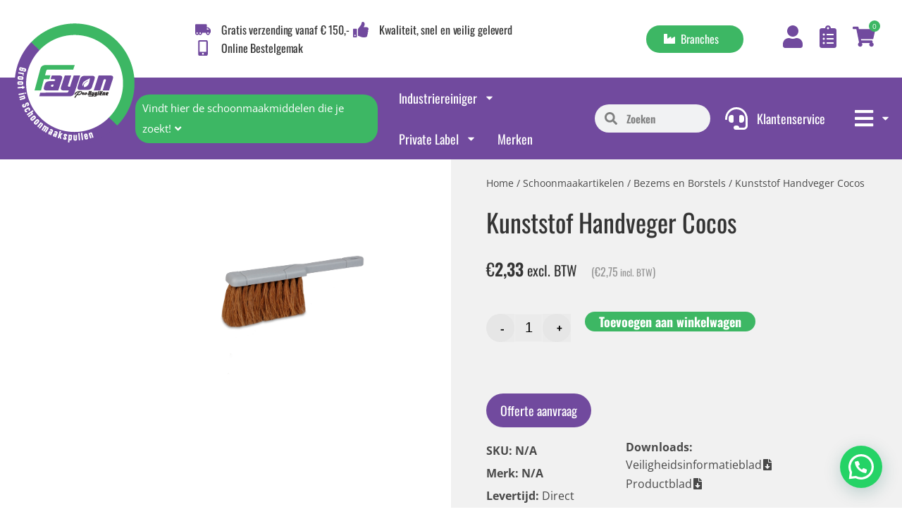

--- FILE ---
content_type: text/html; charset=UTF-8
request_url: https://fayon.nl/product/kunststof-handveger-cocos/
body_size: 57559
content:



<!DOCTYPE html>
<html lang="nl-NL">
    <head>
        <meta charset="UTF-8">
        <meta name=viewport content="width=device-width, initial-scale=1.0">

        
        
        <link rel="apple-touch-icon" sizes="57x57" href="https://fayon.nl/wp-content/themes/buzzentor-fayon/images/favicons/favicon-57x57.png">
<link rel="apple-touch-icon" sizes="60x60" href="https://fayon.nl/wp-content/themes/buzzentor-fayon/images/favicons/favicon-60x60.png">
<link rel="apple-touch-icon" sizes="72x72" href="https://fayon.nl/wp-content/themes/buzzentor-fayon/images/favicons/favicon-72x72.png">
<link rel="apple-touch-icon" sizes="114x114" href="https://fayon.nl/wp-content/themes/buzzentor-fayon/images/favicons/favicon-114x114.png">
<link rel="apple-touch-icon" sizes="120x120" href="https://fayon.nl/wp-content/themes/buzzentor-fayon/images/favicons/favicon-120x120.png">
<link rel="apple-touch-icon" sizes="144x144" href="https://fayon.nl/wp-content/themes/buzzentor-fayon/images/favicons/favicon-144x144.png">
<link rel="apple-touch-icon" sizes="152x152" href="https://fayon.nl/wp-content/themes/buzzentor-fayon/images/favicons/favicon-152x152.png">
<link rel="apple-touch-icon" sizes="180x180" href="https://fayon.nl/wp-content/themes/buzzentor-fayon/images/favicons/favicon-180x180.png">
<link rel="icon" type="image/png" sizes="192x192" href="https://fayon.nl/wp-content/themes/buzzentor-fayon/images/favicons/favicon-192x192.png">
<link rel="icon" type="image/png" sizes="96x96" href="https://fayon.nl/wp-content/themes/buzzentor-fayon/images/favicons/favicon-96x96.png">
<link rel="icon" type="image/ico" href="https://fayon.nl/wp-content/themes/buzzentor-fayon/images/favicons/favicon.ico">


        <!-- Google tag (gtag.js) toestemmingsmodus dataLayer toegevoegd door Site Kit -->
<script type="text/javascript" id="google_gtagjs-js-consent-mode-data-layer">
/* <![CDATA[ */
window.dataLayer = window.dataLayer || [];function gtag(){dataLayer.push(arguments);}
gtag('consent', 'default', {"ad_personalization":"denied","ad_storage":"denied","ad_user_data":"denied","analytics_storage":"denied","functionality_storage":"denied","security_storage":"denied","personalization_storage":"denied","region":["AT","BE","BG","CH","CY","CZ","DE","DK","EE","ES","FI","FR","GB","GR","HR","HU","IE","IS","IT","LI","LT","LU","LV","MT","NL","NO","PL","PT","RO","SE","SI","SK"],"wait_for_update":500});
window._googlesitekitConsentCategoryMap = {"statistics":["analytics_storage"],"marketing":["ad_storage","ad_user_data","ad_personalization"],"functional":["functionality_storage","security_storage"],"preferences":["personalization_storage"]};
window._googlesitekitConsents = {"ad_personalization":"denied","ad_storage":"denied","ad_user_data":"denied","analytics_storage":"denied","functionality_storage":"denied","security_storage":"denied","personalization_storage":"denied","region":["AT","BE","BG","CH","CY","CZ","DE","DK","EE","ES","FI","FR","GB","GR","HR","HU","IE","IS","IT","LI","LT","LU","LV","MT","NL","NO","PL","PT","RO","SE","SI","SK"],"wait_for_update":500};
/* ]]> */
</script>
<!-- Einde Google tag (gtag.js) toestemmingsmodus dataLayer toegevoegd door Site Kit -->

<!-- Search Engine Optimization door Rank Math PRO - https://rankmath.com/ -->
<title>Kunststof Handveger Cocos - Fayon</title>
<meta name="description" content="Product: Kunststof Handveger Cocos Merk: Fayon Materiaal: Kunststof &amp; cocos Type: Handveger harde haren Afmeting: 30 cm x 8 cm Categorie: Borstels en"/>
<meta name="robots" content="follow, index, max-snippet:-1, max-video-preview:-1, max-image-preview:large"/>
<link rel="canonical" href="https://fayon.nl/product/kunststof-handveger-cocos/" />
<meta property="og:locale" content="nl_NL" />
<meta property="og:type" content="product" />
<meta property="og:title" content="Kunststof Handveger Cocos - Fayon" />
<meta property="og:description" content="Product: Kunststof Handveger Cocos Merk: Fayon Materiaal: Kunststof &amp; cocos Type: Handveger harde haren Afmeting: 30 cm x 8 cm Categorie: Borstels en" />
<meta property="og:url" content="https://fayon.nl/product/kunststof-handveger-cocos/" />
<meta property="og:site_name" content="Fayon" />
<meta property="og:updated_time" content="2022-07-05T12:40:25+02:00" />
<meta property="og:image" content="https://fayon.nl/wp-content/uploads/2022/05/1001030040-1024x681.png" />
<meta property="og:image:secure_url" content="https://fayon.nl/wp-content/uploads/2022/05/1001030040-1024x681.png" />
<meta property="og:image:width" content="1024" />
<meta property="og:image:height" content="681" />
<meta property="og:image:alt" content="Kunststof Handveger Cocos" />
<meta property="og:image:type" content="image/png" />
<meta property="product:price:amount" content="2.33" />
<meta property="product:price:currency" content="EUR" />
<meta property="product:availability" content="instock" />
<meta name="twitter:card" content="summary_large_image" />
<meta name="twitter:title" content="Kunststof Handveger Cocos - Fayon" />
<meta name="twitter:description" content="Product: Kunststof Handveger Cocos Merk: Fayon Materiaal: Kunststof &amp; cocos Type: Handveger harde haren Afmeting: 30 cm x 8 cm Categorie: Borstels en" />
<meta name="twitter:image" content="https://fayon.nl/wp-content/uploads/2022/05/1001030040-1024x681.png" />
<meta name="twitter:label1" content="Prijs" />
<meta name="twitter:data1" content="&euro;2,33" />
<meta name="twitter:label2" content="Beschikbaarheid" />
<meta name="twitter:data2" content="Op voorraad" />
<script type="application/ld+json" class="rank-math-schema-pro">{"@context":"https://schema.org","@graph":[{"@type":["Person","Organization"],"@id":"https://fayon.nl/#person","name":"Fayon","logo":{"@type":"ImageObject","@id":"https://fayon.nl/#logo","url":"https://fayon.nl/wp-content/uploads/2022/03/Logo_Fayon-150x150.png","contentUrl":"https://fayon.nl/wp-content/uploads/2022/03/Logo_Fayon-150x150.png","caption":"Fayon","inLanguage":"nl-NL"},"image":{"@type":"ImageObject","@id":"https://fayon.nl/#logo","url":"https://fayon.nl/wp-content/uploads/2022/03/Logo_Fayon-150x150.png","contentUrl":"https://fayon.nl/wp-content/uploads/2022/03/Logo_Fayon-150x150.png","caption":"Fayon","inLanguage":"nl-NL"}},{"@type":"WebSite","@id":"https://fayon.nl/#website","url":"https://fayon.nl","name":"Fayon","publisher":{"@id":"https://fayon.nl/#person"},"inLanguage":"nl-NL"},{"@type":"ImageObject","@id":"https://fayon.nl/wp-content/uploads/2022/05/1001030040.png","url":"https://fayon.nl/wp-content/uploads/2022/05/1001030040.png","width":"3008","height":"2000","inLanguage":"nl-NL"},{"@type":"ItemPage","@id":"https://fayon.nl/product/kunststof-handveger-cocos/#webpage","url":"https://fayon.nl/product/kunststof-handveger-cocos/","name":"Kunststof Handveger Cocos - Fayon","datePublished":"2022-05-02T11:25:37+02:00","dateModified":"2022-07-05T12:40:25+02:00","isPartOf":{"@id":"https://fayon.nl/#website"},"primaryImageOfPage":{"@id":"https://fayon.nl/wp-content/uploads/2022/05/1001030040.png"},"inLanguage":"nl-NL"},{"@type":"Product","name":"Kunststof Handveger Cocos - Fayon","description":"Product: Kunststof Handveger Cocos Merk: Fayon Materiaal: Kunststof &amp; cocos Type: Handveger harde haren Afmeting: 30 cm x 8 cm Categorie: Borstels en Bezems Verpakking: Per stuk Kunststof handveger met cocos haar is gemakkelijk te gebruiken voor buiten, dit heeft te maken met de harde cocos haren.","category":"Schoonmaakartikelen &gt; Bezems en Borstels","mainEntityOfPage":{"@id":"https://fayon.nl/product/kunststof-handveger-cocos/#webpage"},"image":[{"@type":"ImageObject","url":"https://fayon.nl/wp-content/uploads/2022/05/1001030040.png","height":"2000","width":"3008"}],"offers":{"@type":"Offer","price":"2.33","priceCurrency":"EUR","priceValidUntil":"2027-12-31","availability":"https://schema.org/InStock","itemCondition":"NewCondition","url":"https://fayon.nl/product/kunststof-handveger-cocos/","seller":{"@type":"Person","@id":"https://fayon.nl/","name":"Fayon","url":"https://fayon.nl"},"priceSpecification":{"price":"2.33","priceCurrency":"EUR","valueAddedTaxIncluded":"false"}},"@id":"https://fayon.nl/product/kunststof-handveger-cocos/#richSnippet"}]}</script>
<!-- /Rank Math WordPress SEO plugin -->

<link rel='dns-prefetch' href='//www.googletagmanager.com' />

<link rel="alternate" type="application/rss+xml" title="Fayon &raquo; feed" href="https://fayon.nl/feed/" />
<link rel="alternate" type="application/rss+xml" title="Fayon &raquo; reacties feed" href="https://fayon.nl/comments/feed/" />
<link rel="alternate" title="oEmbed (JSON)" type="application/json+oembed" href="https://fayon.nl/wp-json/oembed/1.0/embed?url=https%3A%2F%2Ffayon.nl%2Fproduct%2Fkunststof-handveger-cocos%2F" />
<link rel="alternate" title="oEmbed (XML)" type="text/xml+oembed" href="https://fayon.nl/wp-json/oembed/1.0/embed?url=https%3A%2F%2Ffayon.nl%2Fproduct%2Fkunststof-handveger-cocos%2F&#038;format=xml" />
<style id='wp-img-auto-sizes-contain-inline-css' type='text/css'>
img:is([sizes=auto i],[sizes^="auto," i]){contain-intrinsic-size:3000px 1500px}
/*# sourceURL=wp-img-auto-sizes-contain-inline-css */
</style>
<link data-minify="1" rel='stylesheet' id='sgr-css' href='https://fayon.nl/wp-content/cache/min/1/wp-content/plugins/simple-google-recaptcha/sgr.css?ver=1767880243' type='text/css' media='all' />
<link data-minify="1" rel='stylesheet' id='formidable-css' href='https://fayon.nl/wp-content/cache/min/1/wp-content/plugins/formidable/css/formidableforms.css?ver=1767880243' type='text/css' media='all' />
<style id='wp-emoji-styles-inline-css' type='text/css'>

	img.wp-smiley, img.emoji {
		display: inline !important;
		border: none !important;
		box-shadow: none !important;
		height: 1em !important;
		width: 1em !important;
		margin: 0 0.07em !important;
		vertical-align: -0.1em !important;
		background: none !important;
		padding: 0 !important;
	}
/*# sourceURL=wp-emoji-styles-inline-css */
</style>
<link rel='stylesheet' id='wp-block-library-css' href='https://fayon.nl/wp-includes/css/dist/block-library/style.min.css?ver=6.9' type='text/css' media='all' />
<link data-minify="1" rel='stylesheet' id='wc-blocks-style-css' href='https://fayon.nl/wp-content/cache/min/1/wp-content/plugins/woocommerce/assets/client/blocks/wc-blocks.css?ver=1767880243' type='text/css' media='all' />
<style id='global-styles-inline-css' type='text/css'>
:root{--wp--preset--aspect-ratio--square: 1;--wp--preset--aspect-ratio--4-3: 4/3;--wp--preset--aspect-ratio--3-4: 3/4;--wp--preset--aspect-ratio--3-2: 3/2;--wp--preset--aspect-ratio--2-3: 2/3;--wp--preset--aspect-ratio--16-9: 16/9;--wp--preset--aspect-ratio--9-16: 9/16;--wp--preset--color--black: #000000;--wp--preset--color--cyan-bluish-gray: #abb8c3;--wp--preset--color--white: #ffffff;--wp--preset--color--pale-pink: #f78da7;--wp--preset--color--vivid-red: #cf2e2e;--wp--preset--color--luminous-vivid-orange: #ff6900;--wp--preset--color--luminous-vivid-amber: #fcb900;--wp--preset--color--light-green-cyan: #7bdcb5;--wp--preset--color--vivid-green-cyan: #00d084;--wp--preset--color--pale-cyan-blue: #8ed1fc;--wp--preset--color--vivid-cyan-blue: #0693e3;--wp--preset--color--vivid-purple: #9b51e0;--wp--preset--gradient--vivid-cyan-blue-to-vivid-purple: linear-gradient(135deg,rgb(6,147,227) 0%,rgb(155,81,224) 100%);--wp--preset--gradient--light-green-cyan-to-vivid-green-cyan: linear-gradient(135deg,rgb(122,220,180) 0%,rgb(0,208,130) 100%);--wp--preset--gradient--luminous-vivid-amber-to-luminous-vivid-orange: linear-gradient(135deg,rgb(252,185,0) 0%,rgb(255,105,0) 100%);--wp--preset--gradient--luminous-vivid-orange-to-vivid-red: linear-gradient(135deg,rgb(255,105,0) 0%,rgb(207,46,46) 100%);--wp--preset--gradient--very-light-gray-to-cyan-bluish-gray: linear-gradient(135deg,rgb(238,238,238) 0%,rgb(169,184,195) 100%);--wp--preset--gradient--cool-to-warm-spectrum: linear-gradient(135deg,rgb(74,234,220) 0%,rgb(151,120,209) 20%,rgb(207,42,186) 40%,rgb(238,44,130) 60%,rgb(251,105,98) 80%,rgb(254,248,76) 100%);--wp--preset--gradient--blush-light-purple: linear-gradient(135deg,rgb(255,206,236) 0%,rgb(152,150,240) 100%);--wp--preset--gradient--blush-bordeaux: linear-gradient(135deg,rgb(254,205,165) 0%,rgb(254,45,45) 50%,rgb(107,0,62) 100%);--wp--preset--gradient--luminous-dusk: linear-gradient(135deg,rgb(255,203,112) 0%,rgb(199,81,192) 50%,rgb(65,88,208) 100%);--wp--preset--gradient--pale-ocean: linear-gradient(135deg,rgb(255,245,203) 0%,rgb(182,227,212) 50%,rgb(51,167,181) 100%);--wp--preset--gradient--electric-grass: linear-gradient(135deg,rgb(202,248,128) 0%,rgb(113,206,126) 100%);--wp--preset--gradient--midnight: linear-gradient(135deg,rgb(2,3,129) 0%,rgb(40,116,252) 100%);--wp--preset--font-size--small: 13px;--wp--preset--font-size--medium: 20px;--wp--preset--font-size--large: 36px;--wp--preset--font-size--x-large: 42px;--wp--preset--spacing--20: 0.44rem;--wp--preset--spacing--30: 0.67rem;--wp--preset--spacing--40: 1rem;--wp--preset--spacing--50: 1.5rem;--wp--preset--spacing--60: 2.25rem;--wp--preset--spacing--70: 3.38rem;--wp--preset--spacing--80: 5.06rem;--wp--preset--shadow--natural: 6px 6px 9px rgba(0, 0, 0, 0.2);--wp--preset--shadow--deep: 12px 12px 50px rgba(0, 0, 0, 0.4);--wp--preset--shadow--sharp: 6px 6px 0px rgba(0, 0, 0, 0.2);--wp--preset--shadow--outlined: 6px 6px 0px -3px rgb(255, 255, 255), 6px 6px rgb(0, 0, 0);--wp--preset--shadow--crisp: 6px 6px 0px rgb(0, 0, 0);}:where(.is-layout-flex){gap: 0.5em;}:where(.is-layout-grid){gap: 0.5em;}body .is-layout-flex{display: flex;}.is-layout-flex{flex-wrap: wrap;align-items: center;}.is-layout-flex > :is(*, div){margin: 0;}body .is-layout-grid{display: grid;}.is-layout-grid > :is(*, div){margin: 0;}:where(.wp-block-columns.is-layout-flex){gap: 2em;}:where(.wp-block-columns.is-layout-grid){gap: 2em;}:where(.wp-block-post-template.is-layout-flex){gap: 1.25em;}:where(.wp-block-post-template.is-layout-grid){gap: 1.25em;}.has-black-color{color: var(--wp--preset--color--black) !important;}.has-cyan-bluish-gray-color{color: var(--wp--preset--color--cyan-bluish-gray) !important;}.has-white-color{color: var(--wp--preset--color--white) !important;}.has-pale-pink-color{color: var(--wp--preset--color--pale-pink) !important;}.has-vivid-red-color{color: var(--wp--preset--color--vivid-red) !important;}.has-luminous-vivid-orange-color{color: var(--wp--preset--color--luminous-vivid-orange) !important;}.has-luminous-vivid-amber-color{color: var(--wp--preset--color--luminous-vivid-amber) !important;}.has-light-green-cyan-color{color: var(--wp--preset--color--light-green-cyan) !important;}.has-vivid-green-cyan-color{color: var(--wp--preset--color--vivid-green-cyan) !important;}.has-pale-cyan-blue-color{color: var(--wp--preset--color--pale-cyan-blue) !important;}.has-vivid-cyan-blue-color{color: var(--wp--preset--color--vivid-cyan-blue) !important;}.has-vivid-purple-color{color: var(--wp--preset--color--vivid-purple) !important;}.has-black-background-color{background-color: var(--wp--preset--color--black) !important;}.has-cyan-bluish-gray-background-color{background-color: var(--wp--preset--color--cyan-bluish-gray) !important;}.has-white-background-color{background-color: var(--wp--preset--color--white) !important;}.has-pale-pink-background-color{background-color: var(--wp--preset--color--pale-pink) !important;}.has-vivid-red-background-color{background-color: var(--wp--preset--color--vivid-red) !important;}.has-luminous-vivid-orange-background-color{background-color: var(--wp--preset--color--luminous-vivid-orange) !important;}.has-luminous-vivid-amber-background-color{background-color: var(--wp--preset--color--luminous-vivid-amber) !important;}.has-light-green-cyan-background-color{background-color: var(--wp--preset--color--light-green-cyan) !important;}.has-vivid-green-cyan-background-color{background-color: var(--wp--preset--color--vivid-green-cyan) !important;}.has-pale-cyan-blue-background-color{background-color: var(--wp--preset--color--pale-cyan-blue) !important;}.has-vivid-cyan-blue-background-color{background-color: var(--wp--preset--color--vivid-cyan-blue) !important;}.has-vivid-purple-background-color{background-color: var(--wp--preset--color--vivid-purple) !important;}.has-black-border-color{border-color: var(--wp--preset--color--black) !important;}.has-cyan-bluish-gray-border-color{border-color: var(--wp--preset--color--cyan-bluish-gray) !important;}.has-white-border-color{border-color: var(--wp--preset--color--white) !important;}.has-pale-pink-border-color{border-color: var(--wp--preset--color--pale-pink) !important;}.has-vivid-red-border-color{border-color: var(--wp--preset--color--vivid-red) !important;}.has-luminous-vivid-orange-border-color{border-color: var(--wp--preset--color--luminous-vivid-orange) !important;}.has-luminous-vivid-amber-border-color{border-color: var(--wp--preset--color--luminous-vivid-amber) !important;}.has-light-green-cyan-border-color{border-color: var(--wp--preset--color--light-green-cyan) !important;}.has-vivid-green-cyan-border-color{border-color: var(--wp--preset--color--vivid-green-cyan) !important;}.has-pale-cyan-blue-border-color{border-color: var(--wp--preset--color--pale-cyan-blue) !important;}.has-vivid-cyan-blue-border-color{border-color: var(--wp--preset--color--vivid-cyan-blue) !important;}.has-vivid-purple-border-color{border-color: var(--wp--preset--color--vivid-purple) !important;}.has-vivid-cyan-blue-to-vivid-purple-gradient-background{background: var(--wp--preset--gradient--vivid-cyan-blue-to-vivid-purple) !important;}.has-light-green-cyan-to-vivid-green-cyan-gradient-background{background: var(--wp--preset--gradient--light-green-cyan-to-vivid-green-cyan) !important;}.has-luminous-vivid-amber-to-luminous-vivid-orange-gradient-background{background: var(--wp--preset--gradient--luminous-vivid-amber-to-luminous-vivid-orange) !important;}.has-luminous-vivid-orange-to-vivid-red-gradient-background{background: var(--wp--preset--gradient--luminous-vivid-orange-to-vivid-red) !important;}.has-very-light-gray-to-cyan-bluish-gray-gradient-background{background: var(--wp--preset--gradient--very-light-gray-to-cyan-bluish-gray) !important;}.has-cool-to-warm-spectrum-gradient-background{background: var(--wp--preset--gradient--cool-to-warm-spectrum) !important;}.has-blush-light-purple-gradient-background{background: var(--wp--preset--gradient--blush-light-purple) !important;}.has-blush-bordeaux-gradient-background{background: var(--wp--preset--gradient--blush-bordeaux) !important;}.has-luminous-dusk-gradient-background{background: var(--wp--preset--gradient--luminous-dusk) !important;}.has-pale-ocean-gradient-background{background: var(--wp--preset--gradient--pale-ocean) !important;}.has-electric-grass-gradient-background{background: var(--wp--preset--gradient--electric-grass) !important;}.has-midnight-gradient-background{background: var(--wp--preset--gradient--midnight) !important;}.has-small-font-size{font-size: var(--wp--preset--font-size--small) !important;}.has-medium-font-size{font-size: var(--wp--preset--font-size--medium) !important;}.has-large-font-size{font-size: var(--wp--preset--font-size--large) !important;}.has-x-large-font-size{font-size: var(--wp--preset--font-size--x-large) !important;}
/*# sourceURL=global-styles-inline-css */
</style>

<style id='classic-theme-styles-inline-css' type='text/css'>
/*! This file is auto-generated */
.wp-block-button__link{color:#fff;background-color:#32373c;border-radius:9999px;box-shadow:none;text-decoration:none;padding:calc(.667em + 2px) calc(1.333em + 2px);font-size:1.125em}.wp-block-file__button{background:#32373c;color:#fff;text-decoration:none}
/*# sourceURL=/wp-includes/css/classic-themes.min.css */
</style>
<link data-minify="1" rel='stylesheet' id='responsive-sliding-menu-css' href='https://fayon.nl/wp-content/cache/min/1/wp-content/plugins/responsive-sliding-menu/public/css/responsive-sliding-menu-public.css?ver=1767880243' type='text/css' media='all' />
<link data-minify="1" rel='stylesheet' id='woocommerce-layout-css' href='https://fayon.nl/wp-content/cache/min/1/wp-content/plugins/woocommerce/assets/css/woocommerce-layout.css?ver=1767880243' type='text/css' media='all' />
<link data-minify="1" rel='stylesheet' id='woocommerce-smallscreen-css' href='https://fayon.nl/wp-content/cache/min/1/wp-content/plugins/woocommerce/assets/css/woocommerce-smallscreen.css?ver=1767880243' type='text/css' media='only screen and (max-width: 768px)' />
<link data-minify="1" rel='stylesheet' id='woocommerce-general-css' href='https://fayon.nl/wp-content/cache/min/1/wp-content/plugins/woocommerce/assets/css/woocommerce.css?ver=1767880243' type='text/css' media='all' />
<style id='woocommerce-inline-inline-css' type='text/css'>
.woocommerce form .form-row .required { visibility: visible; }
/*# sourceURL=woocommerce-inline-inline-css */
</style>
<link data-minify="1" rel='stylesheet' id='htmega-menu-css' href='https://fayon.nl/wp-content/cache/min/1/wp-content/plugins/ht-menu-lite/assets/css/mega-menu-style.css?ver=1767880243' type='text/css' media='all' />
<style id='htmega-menu-inline-css' type='text/css'>

            
            
            
            
            
            
            
            
            
/*# sourceURL=htmega-menu-inline-css */
</style>
<link rel='stylesheet' id='search-filter-plugin-styles-css' href='https://fayon.nl/wp-content/plugins/search-filter-pro/public/assets/css/search-filter.min.css?ver=2.5.13' type='text/css' media='all' />
<link data-minify="1" rel='stylesheet' id='select2-css' href='https://fayon.nl/wp-content/cache/min/1/wp-content/plugins/woocommerce/assets/css/select2.css?ver=1767880243' type='text/css' media='all' />
<link data-minify="1" rel='stylesheet' id='smuac_main_style-css' href='https://fayon.nl/wp-content/cache/min/1/wp-content/plugins/subaccounts-multiuser-accounts/includes/assets/css/style.css?ver=1767880243' type='text/css' media='all' />
<link rel='stylesheet' id='dataTables-css' href='https://fayon.nl/wp-content/plugins/subaccounts-multiuser-accounts/public/../includes/assets/lib/dataTables/jquery.dataTables.min.css?ver=6.9' type='text/css' media='all' />
<link data-minify="1" rel='stylesheet' id='buzz-child-css' href='https://fayon.nl/wp-content/cache/min/1/wp-content/themes/buzzentor-fayon/style.css?ver=1767880243' type='text/css' media='all' />
<link data-minify="1" rel='stylesheet' id='font-awesome-v4shim-css' href='https://fayon.nl/wp-content/cache/min/1/wp-content/plugins/types/vendor/toolset/toolset-common/res/lib/font-awesome/css/v4-shims.css?ver=1767880243' type='text/css' media='screen' />
<link data-minify="1" rel='stylesheet' id='font-awesome-css' href='https://fayon.nl/wp-content/cache/min/1/wp-content/plugins/types/vendor/toolset/toolset-common/res/lib/font-awesome/css/all.css?ver=1767880243' type='text/css' media='screen' />
<link rel='stylesheet' id='elementor-frontend-css' href='https://fayon.nl/wp-content/plugins/elementor/assets/css/frontend.min.css?ver=3.31.2' type='text/css' media='all' />
<link rel='stylesheet' id='widget-image-css' href='https://fayon.nl/wp-content/plugins/elementor/assets/css/widget-image.min.css?ver=3.31.2' type='text/css' media='all' />
<link rel='stylesheet' id='widget-icon-list-css' href='https://fayon.nl/wp-content/plugins/elementor/assets/css/widget-icon-list.min.css?ver=3.31.2' type='text/css' media='all' />
<link rel='stylesheet' id='widget-pp-advanced-menu-css' href='https://fayon.nl/wp-content/plugins/powerpack-elements/assets/css/min/widget-advanced-menu.min.css?ver=2.12.9' type='text/css' media='all' />
<link rel='stylesheet' id='e-animation-grow-css' href='https://fayon.nl/wp-content/plugins/elementor/assets/lib/animations/styles/e-animation-grow.min.css?ver=3.31.2' type='text/css' media='all' />
<link rel='stylesheet' id='pp-woocommerce-css' href='https://fayon.nl/wp-content/plugins/powerpack-elements/assets/css/min/pp-woocommerce.min.css?ver=2.12.9' type='text/css' media='all' />
<link rel='stylesheet' id='widget-search-form-css' href='https://fayon.nl/wp-content/plugins/elementor-pro/assets/css/widget-search-form.min.css?ver=3.25.0' type='text/css' media='all' />
<link rel='stylesheet' id='widget-pp-info-box-css' href='https://fayon.nl/wp-content/plugins/powerpack-elements/assets/css/min/widget-info-box.min.css?ver=2.12.9' type='text/css' media='all' />
<link data-minify="1" rel='stylesheet' id='swiper-css' href='https://fayon.nl/wp-content/cache/min/1/wp-content/plugins/elementor/assets/lib/swiper/v8/css/swiper.min.css?ver=1767880243' type='text/css' media='all' />
<link rel='stylesheet' id='e-swiper-css' href='https://fayon.nl/wp-content/plugins/elementor/assets/css/conditionals/e-swiper.min.css?ver=3.31.2' type='text/css' media='all' />
<link rel='stylesheet' id='pp-swiper-css' href='https://fayon.nl/wp-content/plugins/powerpack-elements/assets/css/min/pp-swiper.min.css?ver=2.12.9' type='text/css' media='all' />
<link rel='stylesheet' id='e-animation-slideInUp-css' href='https://fayon.nl/wp-content/plugins/elementor/assets/lib/animations/styles/slideInUp.min.css?ver=3.31.2' type='text/css' media='all' />
<link rel='stylesheet' id='widget-heading-css' href='https://fayon.nl/wp-content/plugins/elementor/assets/css/widget-heading.min.css?ver=3.31.2' type='text/css' media='all' />
<link rel='stylesheet' id='widget-pp-formidable-forms-css' href='https://fayon.nl/wp-content/plugins/powerpack-elements/assets/css/min/widget-formidable-forms.min.css?ver=2.12.9' type='text/css' media='all' />
<link rel='stylesheet' id='widget-social-icons-css' href='https://fayon.nl/wp-content/plugins/elementor/assets/css/widget-social-icons.min.css?ver=3.31.2' type='text/css' media='all' />
<link rel='stylesheet' id='e-apple-webkit-css' href='https://fayon.nl/wp-content/plugins/elementor/assets/css/conditionals/apple-webkit.min.css?ver=3.31.2' type='text/css' media='all' />
<link rel='stylesheet' id='widget-nav-menu-css' href='https://fayon.nl/wp-content/plugins/elementor-pro/assets/css/widget-nav-menu.min.css?ver=3.25.0' type='text/css' media='all' />
<link rel='stylesheet' id='widget-pp-icon-list-css' href='https://fayon.nl/wp-content/plugins/powerpack-elements/assets/css/min/widget-icon-list.min.css?ver=2.12.9' type='text/css' media='all' />
<link rel='stylesheet' id='widget-star-rating-css' href='https://fayon.nl/wp-content/plugins/elementor/assets/css/widget-star-rating.min.css?ver=3.31.2' type='text/css' media='all' />
<link rel='stylesheet' id='widget-woocommerce-product-images-css' href='https://fayon.nl/wp-content/plugins/elementor-pro/assets/css/widget-woocommerce-product-images.min.css?ver=3.25.0' type='text/css' media='all' />
<link rel='stylesheet' id='widget-woocommerce-product-add-to-cart-css' href='https://fayon.nl/wp-content/plugins/elementor-pro/assets/css/widget-woocommerce-product-add-to-cart.min.css?ver=3.25.0' type='text/css' media='all' />
<link rel='stylesheet' id='widget-tabs-css' href='https://fayon.nl/wp-content/plugins/elementor/assets/css/widget-tabs.min.css?ver=3.31.2' type='text/css' media='all' />
<link rel='stylesheet' id='widget-video-css' href='https://fayon.nl/wp-content/plugins/elementor/assets/css/widget-video.min.css?ver=3.31.2' type='text/css' media='all' />
<link rel='stylesheet' id='widget-posts-css' href='https://fayon.nl/wp-content/plugins/elementor-pro/assets/css/widget-posts.min.css?ver=3.25.0' type='text/css' media='all' />
<link rel='stylesheet' id='widget-spacer-css' href='https://fayon.nl/wp-content/plugins/elementor/assets/css/widget-spacer.min.css?ver=3.31.2' type='text/css' media='all' />
<link rel='stylesheet' id='e-animation-fadeInUp-css' href='https://fayon.nl/wp-content/plugins/elementor/assets/lib/animations/styles/fadeInUp.min.css?ver=3.31.2' type='text/css' media='all' />
<link rel='stylesheet' id='elementor-post-14-css' href='https://fayon.nl/wp-content/uploads/elementor/css/post-14.css?ver=1767880238' type='text/css' media='all' />
<link data-minify="1" rel='stylesheet' id='font-awesome-5-all-css' href='https://fayon.nl/wp-content/cache/min/1/wp-content/plugins/elementor/assets/lib/font-awesome/css/all.min.css?ver=1767880243' type='text/css' media='all' />
<link rel='stylesheet' id='font-awesome-4-shim-css' href='https://fayon.nl/wp-content/plugins/elementor/assets/lib/font-awesome/css/v4-shims.min.css?ver=3.31.2' type='text/css' media='all' />
<link rel='stylesheet' id='pp-extensions-css' href='https://fayon.nl/wp-content/plugins/powerpack-elements/assets/css/min/extensions.min.css?ver=2.12.9' type='text/css' media='all' />
<link rel='stylesheet' id='elementor-post-15-css' href='https://fayon.nl/wp-content/uploads/elementor/css/post-15.css?ver=1767880239' type='text/css' media='all' />
<link data-minify="1" rel='stylesheet' id='jet-woo-builder-css' href='https://fayon.nl/wp-content/cache/min/1/wp-content/plugins/jet-woo-builder/assets/css/frontend.css?ver=1767880243' type='text/css' media='all' />
<style id='jet-woo-builder-inline-css' type='text/css'>
@font-face {
				font-family: "WooCommerce";
				font-weight: normal;
				font-style: normal;
				src: url("https://fayon.nl/wp-content/plugins/woocommerce/assets/fonts/WooCommerce.eot");
				src: url("https://fayon.nl/wp-content/plugins/woocommerce/assets/fonts/WooCommerce.eot?#iefix") format("embedded-opentype"),
					 url("https://fayon.nl/wp-content/plugins/woocommerce/assets/fonts/WooCommerce.woff") format("woff"),
					 url("https://fayon.nl/wp-content/plugins/woocommerce/assets/fonts/WooCommerce.ttf") format("truetype"),
					 url("https://fayon.nl/wp-content/plugins/woocommerce/assets/fonts/WooCommerce.svg#WooCommerce") format("svg");
			}
/*# sourceURL=jet-woo-builder-inline-css */
</style>
<link data-minify="1" rel='stylesheet' id='jet-woo-builder-frontend-font-css' href='https://fayon.nl/wp-content/cache/min/1/wp-content/plugins/jet-woo-builder/assets/css/lib/jetwoobuilder-frontend-font/css/jetwoobuilder-frontend-font.css?ver=1767880277' type='text/css' media='all' />
<link rel='stylesheet' id='elementor-post-175-css' href='https://fayon.nl/wp-content/uploads/elementor/css/post-175.css?ver=1767880239' type='text/css' media='all' />
<link rel='stylesheet' id='elementor-post-1076-css' href='https://fayon.nl/wp-content/uploads/elementor/css/post-1076.css?ver=1767880275' type='text/css' media='all' />
<link rel='stylesheet' id='elementor-post-9288-css' href='https://fayon.nl/wp-content/uploads/elementor/css/post-9288.css?ver=1767880240' type='text/css' media='all' />
<link rel='stylesheet' id='elementor-post-8216-css' href='https://fayon.nl/wp-content/uploads/elementor/css/post-8216.css?ver=1767880240' type='text/css' media='all' />
<link rel='stylesheet' id='elementor-post-8107-css' href='https://fayon.nl/wp-content/uploads/elementor/css/post-8107.css?ver=1767880240' type='text/css' media='all' />
<link rel='stylesheet' id='elementor-post-1185-css' href='https://fayon.nl/wp-content/uploads/elementor/css/post-1185.css?ver=1767880240' type='text/css' media='all' />
<link rel='stylesheet' id='mollie-applepaydirect-css' href='https://fayon.nl/wp-content/plugins/mollie-payments-for-woocommerce/public/css/mollie-applepaydirect.min.css?ver=1766058696' type='text/css' media='screen' />
<link data-minify="1" rel='stylesheet' id='wqpmb-style-css' href='https://fayon.nl/wp-content/cache/min/1/wp-content/plugins/wc-quantity-plus-minus-button/assets/css/style.css?ver=1767880243' type='text/css' media='all' />
<link rel='stylesheet' id='vi-wpvs-frontend-style-css' href='https://fayon.nl/wp-content/plugins/woocommerce-product-variations-swatches/assets/css/frontend-style.min.css?ver=1.0.5' type='text/css' media='all' />
<style id='vi-wpvs-frontend-style-inline-css' type='text/css'>
.vi-wpvs-variation-wrap.vi-wpvs-variation-wrap-vi_wpvs_button_design .vi-wpvs-option-wrap{transition: all 30ms ease-in-out;}.vi-wpvs-variation-wrap.vi-wpvs-variation-wrap-vi_wpvs_button_design .vi-wpvs-variation-button-select{padding:10px 20px;font-size:13px;}.vi-wpvs-variation-wrap.vi-wpvs-variation-wrap-vi_wpvs_button_design .vi-wpvs-option-wrap{padding:10px 20px;font-size:13px;}.vi-wpvs-variation-wrap.vi-wpvs-variation-wrap-vi_wpvs_button_design .vi-wpvs-option-wrap .vi-wpvs-option:not(.vi-wpvs-option-select){border-radius: inherit;}.vi-wpvs-variation-wrap.vi-wpvs-variation-wrap-image.vi-wpvs-variation-wrap-vi_wpvs_button_design .vi-wpvs-option-wrap ,.vi-wpvs-variation-wrap.vi-wpvs-variation-wrap-variation_img.vi-wpvs-variation-wrap-vi_wpvs_button_design .vi-wpvs-option-wrap ,.vi-wpvs-variation-wrap.vi-wpvs-variation-wrap-color.vi-wpvs-variation-wrap-vi_wpvs_button_design .vi-wpvs-option-wrap{width: 48px;height:48px;}.vi-wpvs-variation-wrap.vi-wpvs-variation-wrap-image.vi-wpvs-variation-wrap-vi_wpvs_button_design .vi-wpvs-option-wrap.vi-wpvs-option-wrap-default .vi-wpvs-option,.vi-wpvs-variation-wrap.vi-wpvs-variation-wrap-variation_img.vi-wpvs-variation-wrap-vi_wpvs_button_design .vi-wpvs-option-wrap.vi-wpvs-option-wrap-default .vi-wpvs-option,.vi-wpvs-variation-wrap.vi-wpvs-variation-wrap-color.vi-wpvs-variation-wrap-vi_wpvs_button_design .vi-wpvs-option-wrap.vi-wpvs-option-wrap-default .vi-wpvs-option{width: 46px;height:46px;}.vi-wpvs-variation-wrap.vi-wpvs-variation-wrap-image.vi-wpvs-variation-wrap-vi_wpvs_button_design .vi-wpvs-option-wrap.vi-wpvs-option-wrap-hover .vi-wpvs-option,.vi-wpvs-variation-wrap.vi-wpvs-variation-wrap-variation_img.vi-wpvs-variation-wrap-vi_wpvs_button_design .vi-wpvs-option-wrap.vi-wpvs-option-wrap-hover .vi-wpvs-option,.vi-wpvs-variation-wrap.vi-wpvs-variation-wrap-color.vi-wpvs-variation-wrap-vi_wpvs_button_design .vi-wpvs-option-wrap.vi-wpvs-option-wrap-hover .vi-wpvs-option{width: 46px;height:46px;}.vi-wpvs-variation-wrap.vi-wpvs-variation-wrap-image.vi-wpvs-variation-wrap-vi_wpvs_button_design .vi-wpvs-option-wrap.vi-wpvs-option-wrap-selected .vi-wpvs-option,.vi-wpvs-variation-wrap.vi-wpvs-variation-wrap-variation_img.vi-wpvs-variation-wrap-vi_wpvs_button_design .vi-wpvs-option-wrap.vi-wpvs-option-wrap-selected .vi-wpvs-option,.vi-wpvs-variation-wrap.vi-wpvs-variation-wrap-color.vi-wpvs-variation-wrap-vi_wpvs_button_design .vi-wpvs-option-wrap.vi-wpvs-option-wrap-selected .vi-wpvs-option{width: 46px;height:46px;}.vi-wpvs-variation-wrap.vi-wpvs-variation-wrap-vi_wpvs_button_design .vi-wpvs-option-wrap.vi-wpvs-option-wrap-disable{opacity: 1;}.vi-wpvs-variation-wrap.vi-wpvs-variation-wrap-vi_wpvs_button_design .vi-wpvs-option-wrap.vi-wpvs-option-wrap-disable .vi-wpvs-option{opacity: .5;}.vi-wpvs-variation-wrap.vi-wpvs-variation-wrap-vi_wpvs_button_design .vi-wpvs-option-wrap.vi-wpvs-option-wrap-selected{box-shadow:  0 0 0 1px rgba(33, 33, 33, 1) inset;}.vi-wpvs-variation-wrap.vi-wpvs-variation-wrap-vi_wpvs_button_design .vi-wpvs-variation-wrap-select-wrap .vi-wpvs-option-wrap.vi-wpvs-option-wrap-selected{box-shadow:  0 0 0 1px rgba(33, 33, 33, 1)inset;}.vi-wpvs-variation-wrap.vi-wpvs-variation-wrap-vi_wpvs_button_design .vi-wpvs-option-wrap.vi-wpvs-option-wrap-selected{color:rgba(255, 255, 255, 1);background:rgba(33, 33, 33, 1);}.vi-wpvs-variation-wrap.vi-wpvs-variation-wrap-vi_wpvs_button_design .vi-wpvs-option-wrap.vi-wpvs-option-wrap-selected .vi-wpvs-option{color:rgba(255, 255, 255, 1);}.vi-wpvs-variation-wrap.vi-wpvs-variation-wrap-vi_wpvs_button_design .vi-wpvs-option-wrap.vi-wpvs-option-wrap-hover{box-shadow:  0 0 0 1px rgba(33, 33, 33, 1) inset;}.vi-wpvs-variation-wrap.vi-wpvs-variation-wrap-vi_wpvs_button_design .vi-wpvs-variation-wrap-select-wrap .vi-wpvs-option-wrap.vi-wpvs-option-wrap-hover{box-shadow:  0 0 0 1px rgba(33, 33, 33, 1) inset;}.vi-wpvs-variation-wrap.vi-wpvs-variation-wrap-vi_wpvs_button_design .vi-wpvs-option-wrap.vi-wpvs-option-wrap-hover{color:rgba(255, 255, 255, 1);background:rgba(33, 33, 33, 1);}.vi-wpvs-variation-wrap.vi-wpvs-variation-wrap-vi_wpvs_button_design .vi-wpvs-option-wrap.vi-wpvs-option-wrap-hover .vi-wpvs-option{color:rgba(255, 255, 255, 1);}.vi-wpvs-variation-wrap.vi-wpvs-variation-wrap-vi_wpvs_button_design .vi-wpvs-option-wrap.vi-wpvs-option-wrap-default{box-shadow:  0 0 0 1px #cccccc inset;}.vi-wpvs-variation-wrap.vi-wpvs-variation-wrap-vi_wpvs_button_design .vi-wpvs-variation-wrap-select-wrap .vi-wpvs-option-wrap.vi-wpvs-option-wrap-default{box-shadow:  0 0 0 1px #cccccc ;}.vi-wpvs-variation-wrap.vi-wpvs-variation-wrap-vi_wpvs_button_design .vi-wpvs-option-wrap.vi-wpvs-option-wrap-default{color:rgba(33, 33, 33, 1);background:#ffffff;}.vi-wpvs-variation-wrap.vi-wpvs-variation-wrap-vi_wpvs_button_design .vi-wpvs-option-wrap.vi-wpvs-option-wrap-default .vi-wpvs-option{color:rgba(33, 33, 33, 1);}.vi-wpvs-variation-wrap.vi-wpvs-variation-wrap-vi_wpvs_button_design .vi-wpvs-option-wrap .vi-wpvs-option-tooltip{display: none;}.vi-wpvs-variation-wrap-loop.vi-wpvs-variation-wrap.vi-wpvs-variation-wrap-vi_wpvs_button_design .vi-wpvs-option-wrap{height:px;width:px;font-size:9px;}.vi-wpvs-variation-wrap-loop.vi-wpvs-variation-wrap-slider.vi-wpvs-variation-wrap.vi-wpvs-variation-wrap-vi_wpvs_button_design .vi-wpvs-option-wrap{height:px !important;width:px !important;}.vi-wpvs-variation-wrap-loop.vi-wpvs-variation-wrap.vi-wpvs-variation-wrap-image.vi-wpvs-variation-wrap-vi_wpvs_button_design .vi-wpvs-option-wrap ,.vi-wpvs-variation-wrap-loop.vi-wpvs-variation-wrap.vi-wpvs-variation-wrap-variation_img.vi-wpvs-variation-wrap-vi_wpvs_button_design .vi-wpvs-option-wrap ,.vi-wpvs-variation-wrap-loop.vi-wpvs-variation-wrap.vi-wpvs-variation-wrap-color.vi-wpvs-variation-wrap-vi_wpvs_button_design .vi-wpvs-option-wrap{width: 36px !important;height:36px !important;}.vi-wpvs-variation-wrap-loop.vi-wpvs-variation-wrap.vi-wpvs-variation-wrap-image.vi-wpvs-variation-wrap-vi_wpvs_button_design .vi-wpvs-option-wrap.vi-wpvs-option-wrap-default .vi-wpvs-option,.vi-wpvs-variation-wrap-loop.vi-wpvs-variation-wrap.vi-wpvs-variation-wrap-variation_img.vi-wpvs-variation-wrap-vi_wpvs_button_design .vi-wpvs-option-wrap.vi-wpvs-option-wrap-default .vi-wpvs-option,.vi-wpvs-variation-wrap-loop.vi-wpvs-variation-wrap.vi-wpvs-variation-wrap-color.vi-wpvs-variation-wrap-vi_wpvs_button_design .vi-wpvs-option-wrap.vi-wpvs-option-wrap-default .vi-wpvs-option{width: 34px;height:34px;}.vi-wpvs-variation-wrap-loop.vi-wpvs-variation-wrap.vi-wpvs-variation-wrap-image.vi-wpvs-variation-wrap-vi_wpvs_button_design .vi-wpvs-option-wrap.vi-wpvs-option-wrap-hover .vi-wpvs-option,.vi-wpvs-variation-wrap-loop.vi-wpvs-variation-wrap.vi-wpvs-variation-wrap-variation_img.vi-wpvs-variation-wrap-vi_wpvs_button_design .vi-wpvs-option-wrap.vi-wpvs-option-wrap-hover .vi-wpvs-option,.vi-wpvs-variation-wrap-loop.vi-wpvs-variation-wrap.vi-wpvs-variation-wrap-color.vi-wpvs-variation-wrap-vi_wpvs_button_design .vi-wpvs-option-wrap.vi-wpvs-option-wrap-hover .vi-wpvs-option{width: 34px;height:34px;}.vi-wpvs-variation-wrap-loop.vi-wpvs-variation-wrap.vi-wpvs-variation-wrap-image.vi-wpvs-variation-wrap-vi_wpvs_button_design .vi-wpvs-option-wrap.vi-wpvs-option-wrap-selected .vi-wpvs-option,.vi-wpvs-variation-wrap-loop.vi-wpvs-variation-wrap.vi-wpvs-variation-wrap-variation_img.vi-wpvs-variation-wrap-vi_wpvs_button_design .vi-wpvs-option-wrap.vi-wpvs-option-wrap-selected .vi-wpvs-option,.vi-wpvs-variation-wrap-loop.vi-wpvs-variation-wrap.vi-wpvs-variation-wrap-color.vi-wpvs-variation-wrap-vi_wpvs_button_design .vi-wpvs-option-wrap.vi-wpvs-option-wrap-selected .vi-wpvs-option{width: 34px;height:34px;}.vi-wpvs-variation-wrap-loop.vi-wpvs-variation-wrap.vi-wpvs-variation-wrap-vi_wpvs_button_design .vi-wpvs-option-wrap.vi-wpvs-option-wrap-selected{border-radius:px;}.vi-wpvs-variation-wrap-loop.vi-wpvs-variation-wrap.vi-wpvs-variation-wrap-vi_wpvs_button_design .vi-wpvs-option-wrap.vi-wpvs-option-wrap-hover{border-radius:px;}.vi-wpvs-variation-wrap-loop.vi-wpvs-variation-wrap.vi-wpvs-variation-wrap-vi_wpvs_button_design .vi-wpvs-option-wrap.vi-wpvs-option-wrap-default{border-radius:px;}@media screen and (max-width:600px){.vi-wpvs-variation-wrap.vi-wpvs-variation-wrap-vi_wpvs_button_design .vi-wpvs-option-wrap{width:px;height:px;font-size:11px;}.vi-wpvs-variation-wrap.vi-wpvs-variation-wrap-image.vi-wpvs-variation-wrap-vi_wpvs_button_design .vi-wpvs-option-wrap ,.vi-wpvs-variation-wrap.vi-wpvs-variation-wrap-variation_img.vi-wpvs-variation-wrap-vi_wpvs_button_design .vi-wpvs-option-wrap ,.vi-wpvs-variation-wrap.vi-wpvs-variation-wrap-color.vi-wpvs-variation-wrap-vi_wpvs_button_design .vi-wpvs-option-wrap{width: 40.8px;height:40.8px;}.vi-wpvs-variation-wrap.vi-wpvs-variation-wrap-image.vi-wpvs-variation-wrap-vi_wpvs_button_design .vi-wpvs-option-wrap.vi-wpvs-option-wrap-default .vi-wpvs-option,.vi-wpvs-variation-wrap.vi-wpvs-variation-wrap-variation_img.vi-wpvs-variation-wrap-vi_wpvs_button_design .vi-wpvs-option-wrap.vi-wpvs-option-wrap-default .vi-wpvs-option,.vi-wpvs-variation-wrap.vi-wpvs-variation-wrap-color.vi-wpvs-variation-wrap-vi_wpvs_button_design .vi-wpvs-option-wrap.vi-wpvs-option-wrap-default .vi-wpvs-option{width: 32.68px;height:32.68px;}.vi-wpvs-variation-wrap.vi-wpvs-variation-wrap-image.vi-wpvs-variation-wrap-vi_wpvs_button_design .vi-wpvs-option-wrap.vi-wpvs-option-wrap-hover .vi-wpvs-option,.vi-wpvs-variation-wrap.vi-wpvs-variation-wrap-variation_img.vi-wpvs-variation-wrap-vi_wpvs_button_design .vi-wpvs-option-wrap.vi-wpvs-option-wrap-hover .vi-wpvs-option,.vi-wpvs-variation-wrap.vi-wpvs-variation-wrap-color.vi-wpvs-variation-wrap-vi_wpvs_button_design .vi-wpvs-option-wrap.vi-wpvs-option-wrap-hover .vi-wpvs-option{width: 32.68px;height:32.68px;}.vi-wpvs-variation-wrap.vi-wpvs-variation-wrap-image.vi-wpvs-variation-wrap-vi_wpvs_button_design .vi-wpvs-option-wrap.vi-wpvs-option-wrap-selected .vi-wpvs-option,.vi-wpvs-variation-wrap.vi-wpvs-variation-wrap-variation_img.vi-wpvs-variation-wrap-vi_wpvs_button_design .vi-wpvs-option-wrap.vi-wpvs-option-wrap-selected .vi-wpvs-option,.vi-wpvs-variation-wrap.vi-wpvs-variation-wrap-color.vi-wpvs-variation-wrap-vi_wpvs_button_design .vi-wpvs-option-wrap.vi-wpvs-option-wrap-selected .vi-wpvs-option{width: 32.68px;height:32.68px;}.vi-wpvs-variation-wrap.vi-wpvs-variation-wrap-vi_wpvs_button_design .vi-wpvs-option-wrap.vi-wpvs-option-wrap-selected{border-radius:px;}.vi-wpvs-variation-wrap.vi-wpvs-variation-wrap-vi_wpvs_button_design .vi-wpvs-option-wrap.vi-wpvs-option-wrap-hover{border-radius:px;}.vi-wpvs-variation-wrap.vi-wpvs-variation-wrap-vi_wpvs_button_design .vi-wpvs-option-wrap.vi-wpvs-option-wrap-default{border-radius:px;}}.vi-wpvs-variation-wrap.vi-wpvs-variation-wrap-vi_wpvs_color_design .vi-wpvs-option-wrap{transition: all 30ms ease-in-out;}.vi-wpvs-variation-wrap.vi-wpvs-variation-wrap-vi_wpvs_color_design .vi-wpvs-variation-button-select{height:32px;width:32px;padding:3px;font-size:13px;border-radius:20px;}.vi-wpvs-variation-wrap.vi-wpvs-variation-wrap-vi_wpvs_color_design .vi-wpvs-option-wrap{height:32px;width:32px;padding:3px;font-size:13px;border-radius:20px;}.vi-wpvs-variation-wrap.vi-wpvs-variation-wrap-vi_wpvs_color_design .vi-wpvs-option-wrap .vi-wpvs-option:not(.vi-wpvs-option-select){border-radius: inherit;}.vi-wpvs-variation-wrap.vi-wpvs-variation-wrap-image.vi-wpvs-variation-wrap-vi_wpvs_color_design .vi-wpvs-option-wrap ,.vi-wpvs-variation-wrap.vi-wpvs-variation-wrap-variation_img.vi-wpvs-variation-wrap-vi_wpvs_color_design .vi-wpvs-option-wrap ,.vi-wpvs-variation-wrap.vi-wpvs-variation-wrap-color.vi-wpvs-variation-wrap-vi_wpvs_color_design .vi-wpvs-option-wrap{}.vi-wpvs-variation-wrap.vi-wpvs-variation-wrap-image.vi-wpvs-variation-wrap-vi_wpvs_color_design .vi-wpvs-option-wrap.vi-wpvs-option-wrap-default .vi-wpvs-option,.vi-wpvs-variation-wrap.vi-wpvs-variation-wrap-variation_img.vi-wpvs-variation-wrap-vi_wpvs_color_design .vi-wpvs-option-wrap.vi-wpvs-option-wrap-default .vi-wpvs-option,.vi-wpvs-variation-wrap.vi-wpvs-variation-wrap-color.vi-wpvs-variation-wrap-vi_wpvs_color_design .vi-wpvs-option-wrap.vi-wpvs-option-wrap-default .vi-wpvs-option{width: 30px;height:30px;}.vi-wpvs-variation-wrap.vi-wpvs-variation-wrap-image.vi-wpvs-variation-wrap-vi_wpvs_color_design .vi-wpvs-option-wrap.vi-wpvs-option-wrap-hover .vi-wpvs-option,.vi-wpvs-variation-wrap.vi-wpvs-variation-wrap-variation_img.vi-wpvs-variation-wrap-vi_wpvs_color_design .vi-wpvs-option-wrap.vi-wpvs-option-wrap-hover .vi-wpvs-option,.vi-wpvs-variation-wrap.vi-wpvs-variation-wrap-color.vi-wpvs-variation-wrap-vi_wpvs_color_design .vi-wpvs-option-wrap.vi-wpvs-option-wrap-hover .vi-wpvs-option{width: 30px;height:30px;}.vi-wpvs-variation-wrap.vi-wpvs-variation-wrap-image.vi-wpvs-variation-wrap-vi_wpvs_color_design .vi-wpvs-option-wrap.vi-wpvs-option-wrap-selected .vi-wpvs-option,.vi-wpvs-variation-wrap.vi-wpvs-variation-wrap-variation_img.vi-wpvs-variation-wrap-vi_wpvs_color_design .vi-wpvs-option-wrap.vi-wpvs-option-wrap-selected .vi-wpvs-option,.vi-wpvs-variation-wrap.vi-wpvs-variation-wrap-color.vi-wpvs-variation-wrap-vi_wpvs_color_design .vi-wpvs-option-wrap.vi-wpvs-option-wrap-selected .vi-wpvs-option{width: 30px;height:30px;}.vi-wpvs-variation-wrap.vi-wpvs-variation-wrap-vi_wpvs_color_design .vi-wpvs-option-wrap.vi-wpvs-option-wrap-disable{opacity: 1;}.vi-wpvs-variation-wrap.vi-wpvs-variation-wrap-vi_wpvs_color_design .vi-wpvs-option-wrap.vi-wpvs-option-wrap-disable .vi-wpvs-option{opacity: .5;}.vi-wpvs-variation-wrap.vi-wpvs-variation-wrap-vi_wpvs_color_design .vi-wpvs-option-wrap.vi-wpvs-option-wrap-selected{box-shadow:  0 0 0 1px rgba(0, 0, 0, 1) inset;}.vi-wpvs-variation-wrap.vi-wpvs-variation-wrap-vi_wpvs_color_design .vi-wpvs-variation-wrap-select-wrap .vi-wpvs-option-wrap.vi-wpvs-option-wrap-selected{box-shadow:  0 0 0 1px rgba(0, 0, 0, 1)inset;}.vi-wpvs-variation-wrap.vi-wpvs-variation-wrap-vi_wpvs_color_design .vi-wpvs-option-wrap.vi-wpvs-option-wrap-selected{background:rgba(255, 255, 255, 0);border-radius:20px;}.vi-wpvs-variation-wrap.vi-wpvs-variation-wrap-vi_wpvs_color_design .vi-wpvs-option-wrap.vi-wpvs-option-wrap-hover{box-shadow:  0 0 0 1px rgba(0, 0, 0, 1) inset;}.vi-wpvs-variation-wrap.vi-wpvs-variation-wrap-vi_wpvs_color_design .vi-wpvs-variation-wrap-select-wrap .vi-wpvs-option-wrap.vi-wpvs-option-wrap-hover{box-shadow:  0 0 0 1px rgba(0, 0, 0, 1) inset;}.vi-wpvs-variation-wrap.vi-wpvs-variation-wrap-vi_wpvs_color_design .vi-wpvs-option-wrap.vi-wpvs-option-wrap-hover{background:rgba(0, 0, 0, 0);border-radius:20px;}.vi-wpvs-variation-wrap.vi-wpvs-variation-wrap-vi_wpvs_color_design .vi-wpvs-option-wrap.vi-wpvs-option-wrap-default{box-shadow:  0 0 0 1px rgba(200, 201, 204, 1) inset, 0px 4px 2px -2px rgba(238, 238, 238, 1);}.vi-wpvs-variation-wrap.vi-wpvs-variation-wrap-vi_wpvs_color_design .vi-wpvs-variation-wrap-select-wrap .vi-wpvs-option-wrap.vi-wpvs-option-wrap-default{box-shadow:  0 0 0 1px rgba(200, 201, 204, 1), 0px 4px 2px -2px rgba(238, 238, 238, 1);}.vi-wpvs-variation-wrap.vi-wpvs-variation-wrap-vi_wpvs_color_design .vi-wpvs-option-wrap.vi-wpvs-option-wrap-default{background:rgba(0, 0, 0, 0);border-radius:20px;}.vi-wpvs-variation-wrap.vi-wpvs-variation-wrap-vi_wpvs_color_design .vi-wpvs-option-wrap .vi-wpvs-option-tooltip{display: none;}.vi-wpvs-variation-wrap-loop.vi-wpvs-variation-wrap.vi-wpvs-variation-wrap-vi_wpvs_color_design .vi-wpvs-option-wrap{height:27px;width:27px;font-size:11px;}.vi-wpvs-variation-wrap-loop.vi-wpvs-variation-wrap-slider.vi-wpvs-variation-wrap.vi-wpvs-variation-wrap-vi_wpvs_color_design .vi-wpvs-option-wrap{height:27.2px !important;width:27.2px !important;}.vi-wpvs-variation-wrap-loop.vi-wpvs-variation-wrap.vi-wpvs-variation-wrap-image.vi-wpvs-variation-wrap-vi_wpvs_color_design .vi-wpvs-option-wrap ,.vi-wpvs-variation-wrap-loop.vi-wpvs-variation-wrap.vi-wpvs-variation-wrap-variation_img.vi-wpvs-variation-wrap-vi_wpvs_color_design .vi-wpvs-option-wrap ,.vi-wpvs-variation-wrap-loop.vi-wpvs-variation-wrap.vi-wpvs-variation-wrap-color.vi-wpvs-variation-wrap-vi_wpvs_color_design .vi-wpvs-option-wrap{}.vi-wpvs-variation-wrap-loop.vi-wpvs-variation-wrap.vi-wpvs-variation-wrap-image.vi-wpvs-variation-wrap-vi_wpvs_color_design .vi-wpvs-option-wrap.vi-wpvs-option-wrap-default .vi-wpvs-option,.vi-wpvs-variation-wrap-loop.vi-wpvs-variation-wrap.vi-wpvs-variation-wrap-variation_img.vi-wpvs-variation-wrap-vi_wpvs_color_design .vi-wpvs-option-wrap.vi-wpvs-option-wrap-default .vi-wpvs-option,.vi-wpvs-variation-wrap-loop.vi-wpvs-variation-wrap.vi-wpvs-variation-wrap-color.vi-wpvs-variation-wrap-vi_wpvs_color_design .vi-wpvs-option-wrap.vi-wpvs-option-wrap-default .vi-wpvs-option{width: 25.2px;height:25.2px;}.vi-wpvs-variation-wrap-loop.vi-wpvs-variation-wrap.vi-wpvs-variation-wrap-image.vi-wpvs-variation-wrap-vi_wpvs_color_design .vi-wpvs-option-wrap.vi-wpvs-option-wrap-hover .vi-wpvs-option,.vi-wpvs-variation-wrap-loop.vi-wpvs-variation-wrap.vi-wpvs-variation-wrap-variation_img.vi-wpvs-variation-wrap-vi_wpvs_color_design .vi-wpvs-option-wrap.vi-wpvs-option-wrap-hover .vi-wpvs-option,.vi-wpvs-variation-wrap-loop.vi-wpvs-variation-wrap.vi-wpvs-variation-wrap-color.vi-wpvs-variation-wrap-vi_wpvs_color_design .vi-wpvs-option-wrap.vi-wpvs-option-wrap-hover .vi-wpvs-option{width: 25.2px;height:25.2px;}.vi-wpvs-variation-wrap-loop.vi-wpvs-variation-wrap.vi-wpvs-variation-wrap-image.vi-wpvs-variation-wrap-vi_wpvs_color_design .vi-wpvs-option-wrap.vi-wpvs-option-wrap-selected .vi-wpvs-option,.vi-wpvs-variation-wrap-loop.vi-wpvs-variation-wrap.vi-wpvs-variation-wrap-variation_img.vi-wpvs-variation-wrap-vi_wpvs_color_design .vi-wpvs-option-wrap.vi-wpvs-option-wrap-selected .vi-wpvs-option,.vi-wpvs-variation-wrap-loop.vi-wpvs-variation-wrap.vi-wpvs-variation-wrap-color.vi-wpvs-variation-wrap-vi_wpvs_color_design .vi-wpvs-option-wrap.vi-wpvs-option-wrap-selected .vi-wpvs-option{width: 25.2px;height:25.2px;}.vi-wpvs-variation-wrap-loop.vi-wpvs-variation-wrap.vi-wpvs-variation-wrap-vi_wpvs_color_design .vi-wpvs-option-wrap.vi-wpvs-option-wrap-selected{border-radius:17px;}@media screen and (max-width:600px){.vi-wpvs-variation-wrap.vi-wpvs-variation-wrap-vi_wpvs_color_design .vi-wpvs-option-wrap{width:27px;height:27px;font-size:11px;}.vi-wpvs-variation-wrap.vi-wpvs-variation-wrap-image.vi-wpvs-variation-wrap-vi_wpvs_color_design .vi-wpvs-option-wrap ,.vi-wpvs-variation-wrap.vi-wpvs-variation-wrap-variation_img.vi-wpvs-variation-wrap-vi_wpvs_color_design .vi-wpvs-option-wrap ,.vi-wpvs-variation-wrap.vi-wpvs-variation-wrap-color.vi-wpvs-variation-wrap-vi_wpvs_color_design .vi-wpvs-option-wrap{}.vi-wpvs-variation-wrap.vi-wpvs-variation-wrap-image.vi-wpvs-variation-wrap-vi_wpvs_color_design .vi-wpvs-option-wrap.vi-wpvs-option-wrap-default .vi-wpvs-option,.vi-wpvs-variation-wrap.vi-wpvs-variation-wrap-variation_img.vi-wpvs-variation-wrap-vi_wpvs_color_design .vi-wpvs-option-wrap.vi-wpvs-option-wrap-default .vi-wpvs-option,.vi-wpvs-variation-wrap.vi-wpvs-variation-wrap-color.vi-wpvs-variation-wrap-vi_wpvs_color_design .vi-wpvs-option-wrap.vi-wpvs-option-wrap-default .vi-wpvs-option{width: 25.2px;height:25.2px;}.vi-wpvs-variation-wrap.vi-wpvs-variation-wrap-image.vi-wpvs-variation-wrap-vi_wpvs_color_design .vi-wpvs-option-wrap.vi-wpvs-option-wrap-hover .vi-wpvs-option,.vi-wpvs-variation-wrap.vi-wpvs-variation-wrap-variation_img.vi-wpvs-variation-wrap-vi_wpvs_color_design .vi-wpvs-option-wrap.vi-wpvs-option-wrap-hover .vi-wpvs-option,.vi-wpvs-variation-wrap.vi-wpvs-variation-wrap-color.vi-wpvs-variation-wrap-vi_wpvs_color_design .vi-wpvs-option-wrap.vi-wpvs-option-wrap-hover .vi-wpvs-option{width: 25.2px;height:25.2px;}.vi-wpvs-variation-wrap.vi-wpvs-variation-wrap-image.vi-wpvs-variation-wrap-vi_wpvs_color_design .vi-wpvs-option-wrap.vi-wpvs-option-wrap-selected .vi-wpvs-option,.vi-wpvs-variation-wrap.vi-wpvs-variation-wrap-variation_img.vi-wpvs-variation-wrap-vi_wpvs_color_design .vi-wpvs-option-wrap.vi-wpvs-option-wrap-selected .vi-wpvs-option,.vi-wpvs-variation-wrap.vi-wpvs-variation-wrap-color.vi-wpvs-variation-wrap-vi_wpvs_color_design .vi-wpvs-option-wrap.vi-wpvs-option-wrap-selected .vi-wpvs-option{width: 25.2px;height:25.2px;}.vi-wpvs-variation-wrap.vi-wpvs-variation-wrap-vi_wpvs_color_design .vi-wpvs-option-wrap.vi-wpvs-option-wrap-selected{border-radius:17px;}}.vi-wpvs-variation-wrap.vi-wpvs-variation-wrap-vi_wpvs_image_design .vi-wpvs-option-wrap{transition: all 30ms ease-in-out;}.vi-wpvs-variation-wrap.vi-wpvs-variation-wrap-vi_wpvs_image_design .vi-wpvs-variation-button-select{height:50px;width:50px;padding:4px;font-size:13px;}.vi-wpvs-variation-wrap.vi-wpvs-variation-wrap-vi_wpvs_image_design .vi-wpvs-option-wrap{height:50px;width:50px;padding:4px;font-size:13px;}.vi-wpvs-variation-wrap.vi-wpvs-variation-wrap-vi_wpvs_image_design .vi-wpvs-option-wrap .vi-wpvs-option:not(.vi-wpvs-option-select){border-radius: inherit;}.vi-wpvs-variation-wrap.vi-wpvs-variation-wrap-image.vi-wpvs-variation-wrap-vi_wpvs_image_design .vi-wpvs-option-wrap ,.vi-wpvs-variation-wrap.vi-wpvs-variation-wrap-variation_img.vi-wpvs-variation-wrap-vi_wpvs_image_design .vi-wpvs-option-wrap ,.vi-wpvs-variation-wrap.vi-wpvs-variation-wrap-color.vi-wpvs-variation-wrap-vi_wpvs_image_design .vi-wpvs-option-wrap{}.vi-wpvs-variation-wrap.vi-wpvs-variation-wrap-image.vi-wpvs-variation-wrap-vi_wpvs_image_design .vi-wpvs-option-wrap.vi-wpvs-option-wrap-default .vi-wpvs-option,.vi-wpvs-variation-wrap.vi-wpvs-variation-wrap-variation_img.vi-wpvs-variation-wrap-vi_wpvs_image_design .vi-wpvs-option-wrap.vi-wpvs-option-wrap-default .vi-wpvs-option,.vi-wpvs-variation-wrap.vi-wpvs-variation-wrap-color.vi-wpvs-variation-wrap-vi_wpvs_image_design .vi-wpvs-option-wrap.vi-wpvs-option-wrap-default .vi-wpvs-option{width: 48px;height:48px;}.vi-wpvs-variation-wrap.vi-wpvs-variation-wrap-image.vi-wpvs-variation-wrap-vi_wpvs_image_design .vi-wpvs-option-wrap.vi-wpvs-option-wrap-hover .vi-wpvs-option,.vi-wpvs-variation-wrap.vi-wpvs-variation-wrap-variation_img.vi-wpvs-variation-wrap-vi_wpvs_image_design .vi-wpvs-option-wrap.vi-wpvs-option-wrap-hover .vi-wpvs-option,.vi-wpvs-variation-wrap.vi-wpvs-variation-wrap-color.vi-wpvs-variation-wrap-vi_wpvs_image_design .vi-wpvs-option-wrap.vi-wpvs-option-wrap-hover .vi-wpvs-option{width: 48px;height:48px;}.vi-wpvs-variation-wrap.vi-wpvs-variation-wrap-image.vi-wpvs-variation-wrap-vi_wpvs_image_design .vi-wpvs-option-wrap.vi-wpvs-option-wrap-selected .vi-wpvs-option,.vi-wpvs-variation-wrap.vi-wpvs-variation-wrap-variation_img.vi-wpvs-variation-wrap-vi_wpvs_image_design .vi-wpvs-option-wrap.vi-wpvs-option-wrap-selected .vi-wpvs-option,.vi-wpvs-variation-wrap.vi-wpvs-variation-wrap-color.vi-wpvs-variation-wrap-vi_wpvs_image_design .vi-wpvs-option-wrap.vi-wpvs-option-wrap-selected .vi-wpvs-option{width: 48px;height:48px;}.vi-wpvs-variation-wrap.vi-wpvs-variation-wrap-vi_wpvs_image_design .vi-wpvs-option-wrap.vi-wpvs-option-wrap-disable{opacity: 1;}.vi-wpvs-variation-wrap.vi-wpvs-variation-wrap-vi_wpvs_image_design .vi-wpvs-option-wrap.vi-wpvs-option-wrap-disable .vi-wpvs-option{opacity: .5;}.vi-wpvs-variation-wrap.vi-wpvs-variation-wrap-vi_wpvs_image_design .vi-wpvs-option-wrap.vi-wpvs-option-wrap-selected{box-shadow:  0 0 0 1px rgba(33, 33, 33, 1) inset;}.vi-wpvs-variation-wrap.vi-wpvs-variation-wrap-vi_wpvs_image_design .vi-wpvs-variation-wrap-select-wrap .vi-wpvs-option-wrap.vi-wpvs-option-wrap-selected{box-shadow:  0 0 0 1px rgba(33, 33, 33, 1)inset;}.vi-wpvs-variation-wrap.vi-wpvs-variation-wrap-vi_wpvs_image_design .vi-wpvs-option-wrap.vi-wpvs-option-wrap-hover{box-shadow:  0 0 0 1px rgba(33, 33, 33, 1) inset;}.vi-wpvs-variation-wrap.vi-wpvs-variation-wrap-vi_wpvs_image_design .vi-wpvs-variation-wrap-select-wrap .vi-wpvs-option-wrap.vi-wpvs-option-wrap-hover{box-shadow:  0 0 0 1px rgba(33, 33, 33, 1) inset;}.vi-wpvs-variation-wrap.vi-wpvs-variation-wrap-vi_wpvs_image_design .vi-wpvs-option-wrap.vi-wpvs-option-wrap-default{box-shadow:  0 0 0 1px rgba(238, 238, 238, 1) inset;}.vi-wpvs-variation-wrap.vi-wpvs-variation-wrap-vi_wpvs_image_design .vi-wpvs-variation-wrap-select-wrap .vi-wpvs-option-wrap.vi-wpvs-option-wrap-default{box-shadow:  0 0 0 1px rgba(238, 238, 238, 1) ;}.vi-wpvs-variation-wrap.vi-wpvs-variation-wrap-vi_wpvs_image_design .vi-wpvs-option-wrap.vi-wpvs-option-wrap-default{background:rgba(255, 255, 255, 1);}.vi-wpvs-variation-wrap.vi-wpvs-variation-wrap-vi_wpvs_image_design .vi-wpvs-option-wrap .vi-wpvs-option-tooltip{display: none;}.vi-wpvs-variation-wrap-loop.vi-wpvs-variation-wrap.vi-wpvs-variation-wrap-vi_wpvs_image_design .vi-wpvs-option-wrap{height:37px;width:37px;font-size:9px;}.vi-wpvs-variation-wrap-loop.vi-wpvs-variation-wrap-slider.vi-wpvs-variation-wrap.vi-wpvs-variation-wrap-vi_wpvs_image_design .vi-wpvs-option-wrap{height:37.5px !important;width:37.5px !important;}.vi-wpvs-variation-wrap-loop.vi-wpvs-variation-wrap.vi-wpvs-variation-wrap-image.vi-wpvs-variation-wrap-vi_wpvs_image_design .vi-wpvs-option-wrap ,.vi-wpvs-variation-wrap-loop.vi-wpvs-variation-wrap.vi-wpvs-variation-wrap-variation_img.vi-wpvs-variation-wrap-vi_wpvs_image_design .vi-wpvs-option-wrap ,.vi-wpvs-variation-wrap-loop.vi-wpvs-variation-wrap.vi-wpvs-variation-wrap-color.vi-wpvs-variation-wrap-vi_wpvs_image_design .vi-wpvs-option-wrap{}.vi-wpvs-variation-wrap-loop.vi-wpvs-variation-wrap.vi-wpvs-variation-wrap-image.vi-wpvs-variation-wrap-vi_wpvs_image_design .vi-wpvs-option-wrap.vi-wpvs-option-wrap-default .vi-wpvs-option,.vi-wpvs-variation-wrap-loop.vi-wpvs-variation-wrap.vi-wpvs-variation-wrap-variation_img.vi-wpvs-variation-wrap-vi_wpvs_image_design .vi-wpvs-option-wrap.vi-wpvs-option-wrap-default .vi-wpvs-option,.vi-wpvs-variation-wrap-loop.vi-wpvs-variation-wrap.vi-wpvs-variation-wrap-color.vi-wpvs-variation-wrap-vi_wpvs_image_design .vi-wpvs-option-wrap.vi-wpvs-option-wrap-default .vi-wpvs-option{width: 35.5px;height:35.5px;}.vi-wpvs-variation-wrap-loop.vi-wpvs-variation-wrap.vi-wpvs-variation-wrap-image.vi-wpvs-variation-wrap-vi_wpvs_image_design .vi-wpvs-option-wrap.vi-wpvs-option-wrap-hover .vi-wpvs-option,.vi-wpvs-variation-wrap-loop.vi-wpvs-variation-wrap.vi-wpvs-variation-wrap-variation_img.vi-wpvs-variation-wrap-vi_wpvs_image_design .vi-wpvs-option-wrap.vi-wpvs-option-wrap-hover .vi-wpvs-option,.vi-wpvs-variation-wrap-loop.vi-wpvs-variation-wrap.vi-wpvs-variation-wrap-color.vi-wpvs-variation-wrap-vi_wpvs_image_design .vi-wpvs-option-wrap.vi-wpvs-option-wrap-hover .vi-wpvs-option{width: 35.5px;height:35.5px;}.vi-wpvs-variation-wrap-loop.vi-wpvs-variation-wrap.vi-wpvs-variation-wrap-image.vi-wpvs-variation-wrap-vi_wpvs_image_design .vi-wpvs-option-wrap.vi-wpvs-option-wrap-selected .vi-wpvs-option,.vi-wpvs-variation-wrap-loop.vi-wpvs-variation-wrap.vi-wpvs-variation-wrap-variation_img.vi-wpvs-variation-wrap-vi_wpvs_image_design .vi-wpvs-option-wrap.vi-wpvs-option-wrap-selected .vi-wpvs-option,.vi-wpvs-variation-wrap-loop.vi-wpvs-variation-wrap.vi-wpvs-variation-wrap-color.vi-wpvs-variation-wrap-vi_wpvs_image_design .vi-wpvs-option-wrap.vi-wpvs-option-wrap-selected .vi-wpvs-option{width: 35.5px;height:35.5px;}.vi-wpvs-variation-wrap-loop.vi-wpvs-variation-wrap.vi-wpvs-variation-wrap-vi_wpvs_image_design .vi-wpvs-option-wrap.vi-wpvs-option-wrap-selected{border-radius:px;}.vi-wpvs-variation-wrap-loop.vi-wpvs-variation-wrap.vi-wpvs-variation-wrap-vi_wpvs_image_design .vi-wpvs-option-wrap.vi-wpvs-option-wrap-hover{border-radius:px;}.vi-wpvs-variation-wrap-loop.vi-wpvs-variation-wrap.vi-wpvs-variation-wrap-vi_wpvs_image_design .vi-wpvs-option-wrap.vi-wpvs-option-wrap-default{border-radius:px;}@media screen and (max-width:600px){.vi-wpvs-variation-wrap.vi-wpvs-variation-wrap-vi_wpvs_image_design .vi-wpvs-option-wrap{width:42px;height:42px;font-size:11px;}.vi-wpvs-variation-wrap.vi-wpvs-variation-wrap-image.vi-wpvs-variation-wrap-vi_wpvs_image_design .vi-wpvs-option-wrap ,.vi-wpvs-variation-wrap.vi-wpvs-variation-wrap-variation_img.vi-wpvs-variation-wrap-vi_wpvs_image_design .vi-wpvs-option-wrap ,.vi-wpvs-variation-wrap.vi-wpvs-variation-wrap-color.vi-wpvs-variation-wrap-vi_wpvs_image_design .vi-wpvs-option-wrap{}.vi-wpvs-variation-wrap.vi-wpvs-variation-wrap-image.vi-wpvs-variation-wrap-vi_wpvs_image_design .vi-wpvs-option-wrap.vi-wpvs-option-wrap-default .vi-wpvs-option,.vi-wpvs-variation-wrap.vi-wpvs-variation-wrap-variation_img.vi-wpvs-variation-wrap-vi_wpvs_image_design .vi-wpvs-option-wrap.vi-wpvs-option-wrap-default .vi-wpvs-option,.vi-wpvs-variation-wrap.vi-wpvs-variation-wrap-color.vi-wpvs-variation-wrap-vi_wpvs_image_design .vi-wpvs-option-wrap.vi-wpvs-option-wrap-default .vi-wpvs-option{width: 40.5px;height:40.5px;}.vi-wpvs-variation-wrap.vi-wpvs-variation-wrap-image.vi-wpvs-variation-wrap-vi_wpvs_image_design .vi-wpvs-option-wrap.vi-wpvs-option-wrap-hover .vi-wpvs-option,.vi-wpvs-variation-wrap.vi-wpvs-variation-wrap-variation_img.vi-wpvs-variation-wrap-vi_wpvs_image_design .vi-wpvs-option-wrap.vi-wpvs-option-wrap-hover .vi-wpvs-option,.vi-wpvs-variation-wrap.vi-wpvs-variation-wrap-color.vi-wpvs-variation-wrap-vi_wpvs_image_design .vi-wpvs-option-wrap.vi-wpvs-option-wrap-hover .vi-wpvs-option{width: 40.5px;height:40.5px;}.vi-wpvs-variation-wrap.vi-wpvs-variation-wrap-image.vi-wpvs-variation-wrap-vi_wpvs_image_design .vi-wpvs-option-wrap.vi-wpvs-option-wrap-selected .vi-wpvs-option,.vi-wpvs-variation-wrap.vi-wpvs-variation-wrap-variation_img.vi-wpvs-variation-wrap-vi_wpvs_image_design .vi-wpvs-option-wrap.vi-wpvs-option-wrap-selected .vi-wpvs-option,.vi-wpvs-variation-wrap.vi-wpvs-variation-wrap-color.vi-wpvs-variation-wrap-vi_wpvs_image_design .vi-wpvs-option-wrap.vi-wpvs-option-wrap-selected .vi-wpvs-option{width: 40.5px;height:40.5px;}.vi-wpvs-variation-wrap.vi-wpvs-variation-wrap-vi_wpvs_image_design .vi-wpvs-option-wrap.vi-wpvs-option-wrap-selected{border-radius:px;}.vi-wpvs-variation-wrap.vi-wpvs-variation-wrap-vi_wpvs_image_design .vi-wpvs-option-wrap.vi-wpvs-option-wrap-hover{border-radius:px;}.vi-wpvs-variation-wrap.vi-wpvs-variation-wrap-vi_wpvs_image_design .vi-wpvs-option-wrap.vi-wpvs-option-wrap-default{border-radius:px;}}.vi-wpvs-variation-style .vi-wpvs-variation-wrap-wrap{text-align: left}
/*# sourceURL=vi-wpvs-frontend-style-inline-css */
</style>
<link data-minify="1" rel='stylesheet' id='dashicons-css' href='https://fayon.nl/wp-content/cache/min/1/wp-includes/css/dashicons.min.css?ver=1767880243' type='text/css' media='all' />
<link data-minify="1" rel='stylesheet' id='ecs-styles-css' href='https://fayon.nl/wp-content/cache/min/1/wp-content/plugins/ele-custom-skin/assets/css/ecs-style.css?ver=1767880243' type='text/css' media='all' />
<link rel='stylesheet' id='elementor-post-365-css' href='https://fayon.nl/wp-content/uploads/elementor/css/post-365.css?ver=1646839442' type='text/css' media='all' />
<link rel='stylesheet' id='elementor-post-481-css' href='https://fayon.nl/wp-content/uploads/elementor/css/post-481.css?ver=1657199015' type='text/css' media='all' />
<link rel='stylesheet' id='elementor-post-494-css' href='https://fayon.nl/wp-content/uploads/elementor/css/post-494.css?ver=1655132392' type='text/css' media='all' />
<link rel='stylesheet' id='elementor-post-750-css' href='https://fayon.nl/wp-content/uploads/elementor/css/post-750.css?ver=1649418356' type='text/css' media='all' />
<link rel='stylesheet' id='elementor-post-993-css' href='https://fayon.nl/wp-content/uploads/elementor/css/post-993.css?ver=1668082450' type='text/css' media='all' />
<link rel='stylesheet' id='elementor-post-1128-css' href='https://fayon.nl/wp-content/uploads/elementor/css/post-1128.css?ver=1657202170' type='text/css' media='all' />
<link rel='stylesheet' id='elementor-post-1205-css' href='https://fayon.nl/wp-content/uploads/elementor/css/post-1205.css?ver=1648718197' type='text/css' media='all' />
<link rel='stylesheet' id='elementor-post-7277-css' href='https://fayon.nl/wp-content/uploads/elementor/css/post-7277.css?ver=1655994177' type='text/css' media='all' />
<link rel='stylesheet' id='elementor-post-7281-css' href='https://fayon.nl/wp-content/uploads/elementor/css/post-7281.css?ver=1656516865' type='text/css' media='all' />
<link rel='stylesheet' id='elementor-post-8048-css' href='https://fayon.nl/wp-content/uploads/elementor/css/post-8048.css?ver=1657537267' type='text/css' media='all' />
<link data-minify="1" rel='stylesheet' id='vi-wpvs-frontend-loop-product-linkmore-css' href='https://fayon.nl/wp-content/cache/min/1/wp-content/plugins/woocommerce-product-variations-swatches/assets/css/linkmore-icons.css?ver=1767880243' type='text/css' media='all' />
<link rel='stylesheet' id='vi-wpvs-frontend-loop-product-style-css' href='https://fayon.nl/wp-content/plugins/woocommerce-product-variations-swatches/assets/css/frontend-loop-product-style.min.css?ver=1.0.5' type='text/css' media='all' />
<style id='vi-wpvs-frontend-loop-product-style-inline-css' type='text/css'>
.vi-wpvs-variation-wrap.vi-wpvs-variation-wrap-loop .vi-wpvs-option-wrap .vi-wpvs-option-tooltip{display: none;}.vi-wpvs-variation-wrap.vi-wpvs-variation-wrap-slider .vi-wpvs-option-wrap .vi-wpvs-option-tooltip{display: none !important;}.vi_wpvs_loop_action,.vi_wpvs_loop_variation_form,.vi_wpvs_loop_variation_form .vi-wpvs-variation-style,.vi_wpvs_loop_variation_form .vi_variation_container,.vi_wpvs_loop_variation_form .vi_variation_container .vi-wpvs-variation-wrap-wrap,.vi_wpvs_loop_variation_form .vi_variation_container .vi-wpvs-variation-wrap-loop.vi-wpvs-variation-wrap{justify-content: flex-start;text-align: left;}
/*# sourceURL=vi-wpvs-frontend-loop-product-style-inline-css */
</style>
<link data-minify="1" rel='stylesheet' id='elementor-gf-local-oswald-css' href='https://fayon.nl/wp-content/cache/min/1/wp-content/uploads/elementor/google-fonts/css/oswald.css?ver=1767880243' type='text/css' media='all' />
<link data-minify="1" rel='stylesheet' id='elementor-gf-local-opensans-css' href='https://fayon.nl/wp-content/cache/min/1/wp-content/uploads/elementor/google-fonts/css/opensans.css?ver=1767880243' type='text/css' media='all' />
<link data-minify="1" rel='stylesheet' id='elementor-gf-local-poppins-css' href='https://fayon.nl/wp-content/cache/min/1/wp-content/uploads/elementor/google-fonts/css/poppins.css?ver=1767880243' type='text/css' media='all' />
<script type="text/javascript" id="sgr-js-extra">
/* <![CDATA[ */
var sgr = {"sgr_site_key":"6LdeTBciAAAAAIBD8WmJZKM5MvZttmuumWbt8moc"};
//# sourceURL=sgr-js-extra
/* ]]> */
</script>
<script type="text/javascript" src="https://fayon.nl/wp-content/plugins/simple-google-recaptcha/sgr.js?ver=1671709322" id="sgr-js"></script>
<script type="text/javascript" id="jquery-core-js-extra">
/* <![CDATA[ */
var pp = {"ajax_url":"https://fayon.nl/wp-admin/admin-ajax.php"};
//# sourceURL=jquery-core-js-extra
/* ]]> */
</script>
<script type="text/javascript" src="https://fayon.nl/wp-includes/js/jquery/jquery.min.js?ver=3.7.1" id="jquery-core-js"></script>
<script type="text/javascript" src="https://fayon.nl/wp-includes/js/jquery/jquery-migrate.min.js?ver=3.4.1" id="jquery-migrate-js"></script>
<script type="text/javascript" src="https://fayon.nl/wp-content/plugins/responsive-sliding-menu/public/js/responsive-sliding-menu-public.js?ver=1.4.6" id="responsive-sliding-menu-js"></script>
<script type="text/javascript" id="wc-single-product-js-extra">
/* <![CDATA[ */
var wc_single_product_params = {"i18n_required_rating_text":"Selecteer een waardering","i18n_rating_options":["1 van de 5 sterren","2 van de 5 sterren","3 van de 5 sterren","4 van de 5 sterren","5 van de 5 sterren"],"i18n_product_gallery_trigger_text":"Afbeeldinggalerij in volledig scherm bekijken","review_rating_required":"yes","flexslider":{"rtl":false,"animation":"slide","smoothHeight":true,"directionNav":false,"controlNav":"thumbnails","slideshow":false,"animationSpeed":500,"animationLoop":false,"allowOneSlide":false},"zoom_enabled":"","zoom_options":[],"photoswipe_enabled":"","photoswipe_options":{"shareEl":false,"closeOnScroll":false,"history":false,"hideAnimationDuration":0,"showAnimationDuration":0},"flexslider_enabled":""};
//# sourceURL=wc-single-product-js-extra
/* ]]> */
</script>
<script type="text/javascript" src="https://fayon.nl/wp-content/plugins/woocommerce/assets/js/frontend/single-product.min.js?ver=10.4.3" id="wc-single-product-js" defer="defer" data-wp-strategy="defer"></script>
<script type="text/javascript" src="https://fayon.nl/wp-content/plugins/woocommerce/assets/js/jquery-blockui/jquery.blockUI.min.js?ver=2.7.0-wc.10.4.3" id="wc-jquery-blockui-js" defer="defer" data-wp-strategy="defer"></script>
<script type="text/javascript" src="https://fayon.nl/wp-content/plugins/woocommerce/assets/js/js-cookie/js.cookie.min.js?ver=2.1.4-wc.10.4.3" id="wc-js-cookie-js" defer="defer" data-wp-strategy="defer"></script>
<script type="text/javascript" id="woocommerce-js-extra">
/* <![CDATA[ */
var woocommerce_params = {"ajax_url":"/wp-admin/admin-ajax.php","wc_ajax_url":"/?wc-ajax=%%endpoint%%","i18n_password_show":"Wachtwoord weergeven","i18n_password_hide":"Wachtwoord verbergen"};
//# sourceURL=woocommerce-js-extra
/* ]]> */
</script>
<script type="text/javascript" src="https://fayon.nl/wp-content/plugins/woocommerce/assets/js/frontend/woocommerce.min.js?ver=10.4.3" id="woocommerce-js" defer="defer" data-wp-strategy="defer"></script>
<script type="text/javascript" id="search-filter-elementor-js-extra">
/* <![CDATA[ */
var SFE_DATA = {"ajax_url":"https://fayon.nl/wp-admin/admin-ajax.php","home_url":"https://fayon.nl/"};
//# sourceURL=search-filter-elementor-js-extra
/* ]]> */
</script>
<script type="text/javascript" src="https://fayon.nl/wp-content/plugins/search-filter-elementor/assets/v2/js/search-filter-elementor.js?ver=1.3.4" id="search-filter-elementor-js"></script>
<script type="text/javascript" src="https://fayon.nl/wp-content/plugins/ht-menu-lite/assets/js/htmegamenu-main.js?ver=6.9" id="htmegamenu-main-js"></script>
<script type="text/javascript" src="https://fayon.nl/wp-content/plugins/woocommerce/assets/js/selectWoo/selectWoo.full.min.js?ver=1.0.9-wc.10.4.3" id="selectWoo-js" defer="defer" data-wp-strategy="defer"></script>
<script type="text/javascript" id="wc-country-select-js-extra">
/* <![CDATA[ */
var wc_country_select_params = {"countries":"{\"BE\":[],\"DE\":{\"DE-BW\":\"Baden-W\\u00fcrttemberg\",\"DE-BY\":\"Beieren\",\"DE-BE\":\"Berlijn\",\"DE-BB\":\"Brandenburg\",\"DE-HB\":\"Bremen\",\"DE-HH\":\"Hamburg\",\"DE-HE\":\"Hessen\",\"DE-MV\":\"Mecklenburg-Voor-Pommeren\",\"DE-NI\":\"Nedersaksen\",\"DE-NW\":\"Noordrijn-Westfalen\",\"DE-RP\":\"Rijnland-Palts\",\"DE-SL\":\"Saarland\",\"DE-SN\":\"Saksen\",\"DE-ST\":\"Saksen-Anhalt\",\"DE-SH\":\"Sleeswijk-Holstein\",\"DE-TH\":\"Th\\u00fcringen\"},\"NL\":[]}","i18n_select_state_text":"Selecteer een optie\u2026","i18n_no_matches":"Geen overeenkomsten gevonden","i18n_ajax_error":"Laden mislukt","i18n_input_too_short_1":"Voer 1 of meer tekens in","i18n_input_too_short_n":"Voer %qty% of meer tekens in","i18n_input_too_long_1":"Verwijder 1 teken","i18n_input_too_long_n":"Verwijder %qty% tekens","i18n_selection_too_long_1":"Je mag slechts 1 item selecteren","i18n_selection_too_long_n":"Je mag slechts %qty% items selecteren","i18n_load_more":"Meer resultaten aan het laden\u2026","i18n_searching":"Bezig met zoeken\u2026"};
//# sourceURL=wc-country-select-js-extra
/* ]]> */
</script>
<script type="text/javascript" src="https://fayon.nl/wp-content/plugins/woocommerce/assets/js/frontend/country-select.min.js?ver=10.4.3" id="wc-country-select-js" defer="defer" data-wp-strategy="defer"></script>
<script type="text/javascript" src="https://fayon.nl/wp-content/plugins/elementor/assets/lib/font-awesome/js/v4-shims.min.js?ver=3.31.2" id="font-awesome-4-shim-js"></script>

<!-- Google tag (gtag.js) snippet toegevoegd door Site Kit -->
<!-- Google Analytics snippet toegevoegd door Site Kit -->
<script type="text/javascript" src="https://www.googletagmanager.com/gtag/js?id=GT-MQJ5K63" id="google_gtagjs-js" async></script>
<script type="text/javascript" id="google_gtagjs-js-after">
/* <![CDATA[ */
window.dataLayer = window.dataLayer || [];function gtag(){dataLayer.push(arguments);}
gtag("set","linker",{"domains":["fayon.nl"]});
gtag("js", new Date());
gtag("set", "developer_id.dZTNiMT", true);
gtag("config", "GT-MQJ5K63", {"googlesitekit_post_type":"product"});
//# sourceURL=google_gtagjs-js-after
/* ]]> */
</script>
<script type="text/javascript" id="ecs_ajax_load-js-extra">
/* <![CDATA[ */
var ecs_ajax_params = {"ajaxurl":"https://fayon.nl/wp-admin/admin-ajax.php","posts":"{\"page\":0,\"product\":\"kunststof-handveger-cocos\",\"post_type\":\"product\",\"name\":\"kunststof-handveger-cocos\",\"error\":\"\",\"m\":\"\",\"p\":0,\"post_parent\":\"\",\"subpost\":\"\",\"subpost_id\":\"\",\"attachment\":\"\",\"attachment_id\":0,\"pagename\":\"\",\"page_id\":0,\"second\":\"\",\"minute\":\"\",\"hour\":\"\",\"day\":0,\"monthnum\":0,\"year\":0,\"w\":0,\"category_name\":\"\",\"tag\":\"\",\"cat\":\"\",\"tag_id\":\"\",\"author\":\"\",\"author_name\":\"\",\"feed\":\"\",\"tb\":\"\",\"paged\":0,\"meta_key\":\"\",\"meta_value\":\"\",\"preview\":\"\",\"s\":\"\",\"sentence\":\"\",\"title\":\"\",\"fields\":\"all\",\"menu_order\":\"\",\"embed\":\"\",\"category__in\":[],\"category__not_in\":[],\"category__and\":[],\"post__in\":[],\"post__not_in\":[],\"post_name__in\":[],\"tag__in\":[],\"tag__not_in\":[],\"tag__and\":[],\"tag_slug__in\":[],\"tag_slug__and\":[],\"post_parent__in\":[],\"post_parent__not_in\":[],\"author__in\":[],\"author__not_in\":[],\"search_columns\":[],\"ignore_sticky_posts\":false,\"suppress_filters\":false,\"cache_results\":true,\"update_post_term_cache\":true,\"update_menu_item_cache\":false,\"lazy_load_term_meta\":true,\"update_post_meta_cache\":true,\"posts_per_page\":10,\"nopaging\":false,\"comments_per_page\":\"50\",\"no_found_rows\":false,\"order\":\"DESC\"}"};
//# sourceURL=ecs_ajax_load-js-extra
/* ]]> */
</script>
<script type="text/javascript" src="https://fayon.nl/wp-content/plugins/ele-custom-skin/assets/js/ecs_ajax_pagination.js?ver=3.1.9" id="ecs_ajax_load-js"></script>
<script type="text/javascript" src="https://fayon.nl/wp-content/plugins/ele-custom-skin/assets/js/ecs.js?ver=3.1.9" id="ecs-script-js"></script>
<link rel="https://api.w.org/" href="https://fayon.nl/wp-json/" /><link rel="alternate" title="JSON" type="application/json" href="https://fayon.nl/wp-json/wp/v2/product/2035" /><link rel="EditURI" type="application/rsd+xml" title="RSD" href="https://fayon.nl/xmlrpc.php?rsd" />
<meta name="generator" content="WordPress 6.9" />
<link rel='shortlink' href='https://fayon.nl/?p=2035' />
<meta name="generator" content="Site Kit by Google 1.168.0" /><style type='text/css' id='wqpmb_internal_css'>.qib-button-wrapper button.qib-button,.qib-button-wrapper .quantity input.input-text.qty.text{
}</style><script>document.documentElement.className += " js";</script>

		<style type="text/css">
			.smuac_myaccount_individual_bundle_bottom_line_add button.smuac_myaccount_individual_bundle_bottom_line_button, #smuac_myaccount_discussions_container_top button, button.smuac_myaccount_start_discussion_button, .smuac_myaccount_discussion_endpoint_button, button.smuac_bulkorder_form_container_bottom_add_button, button.smuac_multiaccounts_container_top_button, button.smuac_multiaccounts_new_account_container_content_bottom_button, button.smuac_multiaccounts_edit_account_container_content_bottom_button, button#smuac_shopping_list_new_button, button.smuac_shopping_lists_view_list{
				background: #714a9e;
			}

			.smuac_myaccount_individual_bundle_bottom_line_add button:hover.smuac_myaccount_individual_bundle_bottom_line_button, #smuac_myaccount_discussions_container_top button:hover, button:hover.smuac_myaccount_start_discussion_button, .smuac_myaccount_discussion_endpoint_button, button:hover.smuac_bulkorder_form_container_bottom_add_button, button:hover.smuac_multiaccounts_container_top_button, button:hover.smuac_multiaccounts_new_account_container_content_bottom_button, button:hover.smuac_multiaccounts_edit_account_container_content_bottom_button, button:hover#smuac_shopping_list_new_button, button:hover.smuac_shopping_lists_view_list{
				background: #3db764;
			}
		</style>
			<noscript><style>.woocommerce-product-gallery{ opacity: 1 !important; }</style></noscript>
	<meta name="generator" content="Elementor 3.31.2; features: e_font_icon_svg, additional_custom_breakpoints, e_element_cache; settings: css_print_method-external, google_font-enabled, font_display-auto">
			<style>
				.e-con.e-parent:nth-of-type(n+4):not(.e-lazyloaded):not(.e-no-lazyload),
				.e-con.e-parent:nth-of-type(n+4):not(.e-lazyloaded):not(.e-no-lazyload) * {
					background-image: none !important;
				}
				@media screen and (max-height: 1024px) {
					.e-con.e-parent:nth-of-type(n+3):not(.e-lazyloaded):not(.e-no-lazyload),
					.e-con.e-parent:nth-of-type(n+3):not(.e-lazyloaded):not(.e-no-lazyload) * {
						background-image: none !important;
					}
				}
				@media screen and (max-height: 640px) {
					.e-con.e-parent:nth-of-type(n+2):not(.e-lazyloaded):not(.e-no-lazyload),
					.e-con.e-parent:nth-of-type(n+2):not(.e-lazyloaded):not(.e-no-lazyload) * {
						background-image: none !important;
					}
				}
			</style>
			
<!-- Google Tag Manager snippet toegevoegd door Site Kit -->
<script type="text/javascript">
/* <![CDATA[ */

			( function( w, d, s, l, i ) {
				w[l] = w[l] || [];
				w[l].push( {'gtm.start': new Date().getTime(), event: 'gtm.js'} );
				var f = d.getElementsByTagName( s )[0],
					j = d.createElement( s ), dl = l != 'dataLayer' ? '&l=' + l : '';
				j.async = true;
				j.src = 'https://www.googletagmanager.com/gtm.js?id=' + i + dl;
				f.parentNode.insertBefore( j, f );
			} )( window, document, 'script', 'dataLayer', 'GTM-WBK648Z' );
			
/* ]]> */
</script>

<!-- Einde Google Tag Manager snippet toegevoegd door Site Kit -->
<link rel="icon" href="https://fayon.nl/wp-content/uploads/2022/03/Logo_Fayon-100x100.png" sizes="32x32" />
<link rel="icon" href="https://fayon.nl/wp-content/uploads/2022/03/Logo_Fayon.png" sizes="192x192" />
<link rel="apple-touch-icon" href="https://fayon.nl/wp-content/uploads/2022/03/Logo_Fayon.png" />
<meta name="msapplication-TileImage" content="https://fayon.nl/wp-content/uploads/2022/03/Logo_Fayon.png" />
		<style type="text/css" id="wp-custom-css">
			.elementor-element.elementor-element-e1fad08.elementor-align-left.elementor-widget__width-auto.elementor-widget.elementor-widget-button {
    margin-top: 60px;
}		</style>
		<noscript><style id="rocket-lazyload-nojs-css">.rll-youtube-player, [data-lazy-src]{display:none !important;}</style></noscript>
    <link rel='stylesheet' id='elementor-post-1603-css' href='https://fayon.nl/wp-content/uploads/elementor/css/post-1603.css?ver=1767880241' type='text/css' media='all' />
<link rel='stylesheet' id='widget-pp-categories-css' href='https://fayon.nl/wp-content/plugins/powerpack-elements/assets/css/min/widget-categories.min.css?ver=2.12.9' type='text/css' media='all' />
<link rel='stylesheet' id='widget-toggle-css' href='https://fayon.nl/wp-content/plugins/elementor/assets/css/widget-toggle.min.css?ver=3.31.2' type='text/css' media='all' />
<link rel='stylesheet' id='elementor-post-7497-css' href='https://fayon.nl/wp-content/uploads/elementor/css/post-7497.css?ver=1767880277' type='text/css' media='all' />
<link rel='stylesheet' id='e-animation-slideInRight-css' href='https://fayon.nl/wp-content/plugins/elementor/assets/lib/animations/styles/slideInRight.min.css?ver=3.31.2' type='text/css' media='all' />
<link rel='stylesheet' id='joinchat-css' href='https://fayon.nl/wp-content/plugins/creame-whatsapp-me/public/css/joinchat-btn.min.css?ver=6.0.8' type='text/css' media='all' />
<link rel='stylesheet' id='e-popup-css' href='https://fayon.nl/wp-content/plugins/elementor-pro/assets/css/conditionals/popup.min.css?ver=3.25.0' type='text/css' media='all' />
<meta name="generator" content="WP Rocket 3.20.2" data-wpr-features="wpr_lazyload_images wpr_minify_css wpr_desktop" /></head>
    <body class="wp-singular product-template-default single single-product postid-2035 wp-custom-logo wp-theme-buzzentor wp-child-theme-buzzentor-fayon theme-buzzentor htmega-menu-active woocommerce woocommerce-page woocommerce-no-js elementor-default elementor-template-full-width elementor-kit-14 elementor-page-1076">
        		<div data-rocket-location-hash="e4f87032c4bfb5bfc2d23aa25551b07b" data-elementor-type="header" data-elementor-id="15" class="elementor elementor-15 elementor-location-header" data-elementor-post-type="elementor_library">
					<section class="elementor-section elementor-top-section elementor-element elementor-element-fdafcf5 elementor-section-full_width elementor-section-height-min-height elementor-hidden-mobile elementor-section-height-default elementor-section-items-middle" data-id="fdafcf5" data-element_type="section" data-settings="{&quot;background_background&quot;:&quot;classic&quot;}">
						<div data-rocket-location-hash="82f6c6a00e9a86a2eaa3cc6e8d136714" class="elementor-container elementor-column-gap-default">
					<div class="elementor-column elementor-col-100 elementor-top-column elementor-element elementor-element-777e95a" data-id="777e95a" data-element_type="column">
			<div class="elementor-widget-wrap elementor-element-populated">
						<section class="elementor-section elementor-inner-section elementor-element elementor-element-2eca1eb elementor-section-content-middle elementor-section-boxed elementor-section-height-default elementor-section-height-default" data-id="2eca1eb" data-element_type="section">
						<div data-rocket-location-hash="2d8dcf0f84a87ac8e85ea70ea1580ae9" class="elementor-container elementor-column-gap-default">
					<div class="elementor-column elementor-col-25 elementor-inner-column elementor-element elementor-element-9db5c4a" data-id="9db5c4a" data-element_type="column">
			<div class="elementor-widget-wrap elementor-element-populated">
						<div class="elementor-element elementor-element-499dff7 elementor-absolute elementor-widget elementor-widget-theme-site-logo elementor-widget-image" data-id="499dff7" data-element_type="widget" data-settings="{&quot;_position&quot;:&quot;absolute&quot;}" data-widget_type="theme-site-logo.default">
				<div class="elementor-widget-container">
											<a href="https://fayon.nl">
			<img width="171" height="171" src="data:image/svg+xml,%3Csvg%20xmlns='http://www.w3.org/2000/svg'%20viewBox='0%200%20171%20171'%3E%3C/svg%3E" class="attachment-full size-full wp-image-45" alt="" data-lazy-srcset="https://fayon.nl/wp-content/uploads/2022/03/Logo_Fayon.png 171w, https://fayon.nl/wp-content/uploads/2022/03/Logo_Fayon-100x100.png 100w, https://fayon.nl/wp-content/uploads/2022/03/Logo_Fayon-150x150.png 150w" data-lazy-sizes="(max-width: 171px) 100vw, 171px" data-lazy-src="https://fayon.nl/wp-content/uploads/2022/03/Logo_Fayon.png" /><noscript><img width="171" height="171" src="https://fayon.nl/wp-content/uploads/2022/03/Logo_Fayon.png" class="attachment-full size-full wp-image-45" alt="" srcset="https://fayon.nl/wp-content/uploads/2022/03/Logo_Fayon.png 171w, https://fayon.nl/wp-content/uploads/2022/03/Logo_Fayon-100x100.png 100w, https://fayon.nl/wp-content/uploads/2022/03/Logo_Fayon-150x150.png 150w" sizes="(max-width: 171px) 100vw, 171px" /></noscript>				</a>
											</div>
				</div>
					</div>
		</div>
				<div class="elementor-column elementor-col-25 elementor-inner-column elementor-element elementor-element-000ceca" data-id="000ceca" data-element_type="column">
			<div class="elementor-widget-wrap elementor-element-populated">
						<div class="elementor-element elementor-element-d2a6442 elementor-icon-list--layout-inline elementor-align-left elementor-list-item-link-full_width elementor-widget elementor-widget-icon-list" data-id="d2a6442" data-element_type="widget" data-widget_type="icon-list.default">
				<div class="elementor-widget-container">
							<ul class="elementor-icon-list-items elementor-inline-items">
							<li class="elementor-icon-list-item elementor-inline-item">
											<span class="elementor-icon-list-icon">
							<svg aria-hidden="true" class="e-font-icon-svg e-fas-truck-moving" viewBox="0 0 640 512" xmlns="http://www.w3.org/2000/svg"><path d="M621.3 237.3l-58.5-58.5c-12-12-28.3-18.7-45.3-18.7H480V64c0-17.7-14.3-32-32-32H32C14.3 32 0 46.3 0 64v336c0 44.2 35.8 80 80 80 26.3 0 49.4-12.9 64-32.4 14.6 19.6 37.7 32.4 64 32.4 44.2 0 80-35.8 80-80 0-5.5-.6-10.8-1.6-16h163.2c-1.1 5.2-1.6 10.5-1.6 16 0 44.2 35.8 80 80 80s80-35.8 80-80c0-5.5-.6-10.8-1.6-16H624c8.8 0 16-7.2 16-16v-85.5c0-17-6.7-33.2-18.7-45.2zM80 432c-17.6 0-32-14.4-32-32s14.4-32 32-32 32 14.4 32 32-14.4 32-32 32zm128 0c-17.6 0-32-14.4-32-32s14.4-32 32-32 32 14.4 32 32-14.4 32-32 32zm272-224h37.5c4.3 0 8.3 1.7 11.3 4.7l43.3 43.3H480v-48zm48 224c-17.6 0-32-14.4-32-32s14.4-32 32-32 32 14.4 32 32-14.4 32-32 32z"></path></svg>						</span>
										<span class="elementor-icon-list-text">Gratis verzending vanaf € 150,- </span>
									</li>
								<li class="elementor-icon-list-item elementor-inline-item">
											<span class="elementor-icon-list-icon">
							<svg aria-hidden="true" class="e-font-icon-svg e-fas-thumbs-up" viewBox="0 0 512 512" xmlns="http://www.w3.org/2000/svg"><path d="M104 224H24c-13.255 0-24 10.745-24 24v240c0 13.255 10.745 24 24 24h80c13.255 0 24-10.745 24-24V248c0-13.255-10.745-24-24-24zM64 472c-13.255 0-24-10.745-24-24s10.745-24 24-24 24 10.745 24 24-10.745 24-24 24zM384 81.452c0 42.416-25.97 66.208-33.277 94.548h101.723c33.397 0 59.397 27.746 59.553 58.098.084 17.938-7.546 37.249-19.439 49.197l-.11.11c9.836 23.337 8.237 56.037-9.308 79.469 8.681 25.895-.069 57.704-16.382 74.757 4.298 17.598 2.244 32.575-6.148 44.632C440.202 511.587 389.616 512 346.839 512l-2.845-.001c-48.287-.017-87.806-17.598-119.56-31.725-15.957-7.099-36.821-15.887-52.651-16.178-6.54-.12-11.783-5.457-11.783-11.998v-213.77c0-3.2 1.282-6.271 3.558-8.521 39.614-39.144 56.648-80.587 89.117-113.111 14.804-14.832 20.188-37.236 25.393-58.902C282.515 39.293 291.817 0 312 0c24 0 72 8 72 81.452z"></path></svg>						</span>
										<span class="elementor-icon-list-text">Kwaliteit, snel en veilig geleverd</span>
									</li>
								<li class="elementor-icon-list-item elementor-inline-item">
											<span class="elementor-icon-list-icon">
							<svg aria-hidden="true" class="e-font-icon-svg e-fas-mobile-alt" viewBox="0 0 320 512" xmlns="http://www.w3.org/2000/svg"><path d="M272 0H48C21.5 0 0 21.5 0 48v416c0 26.5 21.5 48 48 48h224c26.5 0 48-21.5 48-48V48c0-26.5-21.5-48-48-48zM160 480c-17.7 0-32-14.3-32-32s14.3-32 32-32 32 14.3 32 32-14.3 32-32 32zm112-108c0 6.6-5.4 12-12 12H60c-6.6 0-12-5.4-12-12V60c0-6.6 5.4-12 12-12h200c6.6 0 12 5.4 12 12v312z"></path></svg>						</span>
										<span class="elementor-icon-list-text">Online Bestelgemak </span>
									</li>
						</ul>
						</div>
				</div>
					</div>
		</div>
				<div class="elementor-column elementor-col-25 elementor-inner-column elementor-element elementor-element-cd6634f" data-id="cd6634f" data-element_type="column">
			<div class="elementor-widget-wrap elementor-element-populated">
						<div class="elementor-element elementor-element-bd94532 branches_btn elementor-widget__width-auto elementor-widget elementor-widget-pp-advanced-menu" data-id="bd94532" data-element_type="widget" data-settings="{&quot;submenu_icon&quot;:{&quot;value&quot;:&quot;&lt;i class=\&quot;\&quot;&gt;&lt;\/i&gt;&quot;,&quot;library&quot;:&quot;&quot;},&quot;layout&quot;:&quot;horizontal&quot;,&quot;show_submenu_on&quot;:&quot;hover&quot;,&quot;show_responsive_submenu_on&quot;:&quot;icon&quot;}" data-widget_type="pp-advanced-menu.default">
				<div class="elementor-widget-container">
					
				<div class="pp-advanced-menu-main-wrapper pp-advanced-menu__align-left pp-advanced-menu--dropdown-none pp-advanced-menu--type- pp-advanced-menu__text-align- pp-advanced-menu--toggle pp-advanced-menu--">
								<nav id="pp-menu-bd94532" class="pp-advanced-menu--main pp-advanced-menu__container pp-advanced-menu--layout-horizontal pp--pointer-none" aria-label="Branches" data-settings="{&quot;menu_id&quot;:&quot;bd94532&quot;,&quot;breakpoint&quot;:&quot;none&quot;}"><ul id="menu-branches" class="pp-advanced-menu"><li class="branches_btn menu-item menu-item-type-custom menu-item-object-custom menu-item-has-children menu-item-152"><a href="#" class="pp-menu-item pp-menu-item-anchor"><i class="fa fa-solid fa-industry"></i>  Branches</a>
<ul class="sub-menu pp-advanced-menu--dropdown">
	<li class="menu-item menu-item-type-post_type menu-item-object-branch menu-item-7120"><a href="https://fayon.nl/branch/schoonmaak-branche/" class="pp-sub-item">Schoonmaak</a></li>
	<li class="menu-item menu-item-type-post_type menu-item-object-branch menu-item-7118"><a href="https://fayon.nl/branch/industrie/" class="pp-sub-item">Industrie</a></li>
	<li class="menu-item menu-item-type-post_type menu-item-object-branch menu-item-7117"><a href="https://fayon.nl/branch/horeca/" class="pp-sub-item">Horeca</a></li>
	<li class="menu-item menu-item-type-post_type menu-item-object-branch menu-item-7116"><a href="https://fayon.nl/branch/food-industry/" class="pp-sub-item">Food Industry</a></li>
	<li class="menu-item menu-item-type-post_type menu-item-object-branch menu-item-7122"><a href="https://fayon.nl/branch/transport/" class="pp-sub-item">Transport</a></li>
	<li class="menu-item menu-item-type-post_type menu-item-object-branch menu-item-7123"><a href="https://fayon.nl/branch/zorg/" class="pp-sub-item">Zorg</a></li>
	<li class="menu-item menu-item-type-post_type menu-item-object-branch menu-item-7119"><a href="https://fayon.nl/branch/kantoor/" class="pp-sub-item">Kantoor</a></li>
	<li class="menu-item menu-item-type-post_type menu-item-object-branch menu-item-7121"><a href="https://fayon.nl/branch/sport-en-wellness/" class="pp-sub-item">Sport en Wellness</a></li>
</ul>
</li>
</ul></nav>
										</div>
								</div>
				</div>
					</div>
		</div>
				<div class="elementor-column elementor-col-25 elementor-inner-column elementor-element elementor-element-6a16c51" data-id="6a16c51" data-element_type="column">
			<div class="elementor-widget-wrap elementor-element-populated">
						<div class="elementor-element elementor-element-ec959be elementor-widget__width-auto elementor-view-default elementor-widget elementor-widget-icon" data-id="ec959be" data-element_type="widget" data-widget_type="icon.default">
				<div class="elementor-widget-container">
							<div class="elementor-icon-wrapper">
			<a class="elementor-icon elementor-animation-grow" href="https://fayon.nl/winkel/mijn-account/">
			<svg aria-hidden="true" class="e-font-icon-svg e-fas-user" viewBox="0 0 448 512" xmlns="http://www.w3.org/2000/svg"><path d="M224 256c70.7 0 128-57.3 128-128S294.7 0 224 0 96 57.3 96 128s57.3 128 128 128zm89.6 32h-16.7c-22.2 10.2-46.9 16-72.9 16s-50.6-5.8-72.9-16h-16.7C60.2 288 0 348.2 0 422.4V464c0 26.5 21.5 48 48 48h352c26.5 0 48-21.5 48-48v-41.6c0-74.2-60.2-134.4-134.4-134.4z"></path></svg>			</a>
		</div>
						</div>
				</div>
				<div class="elementor-element elementor-element-dbfb19f elementor-widget__width-auto elementor-view-default elementor-widget elementor-widget-icon" data-id="dbfb19f" data-element_type="widget" data-widget_type="icon.default">
				<div class="elementor-widget-container">
							<div class="elementor-icon-wrapper">
			<a class="elementor-icon elementor-animation-grow" href="/winkel/verlanglijst/">
			<svg aria-hidden="true" class="e-font-icon-svg e-fas-clipboard-list" viewBox="0 0 384 512" xmlns="http://www.w3.org/2000/svg"><path d="M336 64h-80c0-35.3-28.7-64-64-64s-64 28.7-64 64H48C21.5 64 0 85.5 0 112v352c0 26.5 21.5 48 48 48h288c26.5 0 48-21.5 48-48V112c0-26.5-21.5-48-48-48zM96 424c-13.3 0-24-10.7-24-24s10.7-24 24-24 24 10.7 24 24-10.7 24-24 24zm0-96c-13.3 0-24-10.7-24-24s10.7-24 24-24 24 10.7 24 24-10.7 24-24 24zm0-96c-13.3 0-24-10.7-24-24s10.7-24 24-24 24 10.7 24 24-10.7 24-24 24zm96-192c13.3 0 24 10.7 24 24s-10.7 24-24 24-24-10.7-24-24 10.7-24 24-24zm128 368c0 4.4-3.6 8-8 8H168c-4.4 0-8-3.6-8-8v-16c0-4.4 3.6-8 8-8h144c4.4 0 8 3.6 8 8v16zm0-96c0 4.4-3.6 8-8 8H168c-4.4 0-8-3.6-8-8v-16c0-4.4 3.6-8 8-8h144c4.4 0 8 3.6 8 8v16zm0-96c0 4.4-3.6 8-8 8H168c-4.4 0-8-3.6-8-8v-16c0-4.4 3.6-8 8-8h144c4.4 0 8 3.6 8 8v16z"></path></svg>			</a>
		</div>
						</div>
				</div>
				<div class="elementor-element elementor-element-10c9d71 elementor-widget__width-auto elementor-widget elementor-widget-pp-woo-mini-cart" data-id="10c9d71" data-element_type="widget" data-widget_type="pp-woo-mini-cart.default">
				<div class="elementor-widget-container">
							
		<div class="pp-woocommerce pp-woo-mini-cart-container pp-woo-menu-cart-counter-top" data-target="none">
			
			<div class="pp-woo-cart-button">
				<div class="pp-woo-cart-button-inner">
					<a class="pp-woo-cart-contents pp-woo-cart-icon" title="View your shopping cart" href="https://fayon.nl/winkel/winkelwagen">
						<span class="pp-cart-button-wrap">
										<span class="pp-mini-cart-button-icon pp-icon">
				<svg class="pp-cart-contents-icon e-font-icon-svg e-fas-shopping-cart" aria-hidden="true" viewBox="0 0 576 512" xmlns="http://www.w3.org/2000/svg"><path d="M528.12 301.319l47.273-208C578.806 78.301 567.391 64 551.99 64H159.208l-9.166-44.81C147.758 8.021 137.93 0 126.529 0H24C10.745 0 0 10.745 0 24v16c0 13.255 10.745 24 24 24h69.883l70.248 343.435C147.325 417.1 136 435.222 136 456c0 30.928 25.072 56 56 56s56-25.072 56-56c0-15.674-6.447-29.835-16.824-40h209.647C430.447 426.165 424 440.326 424 456c0 30.928 25.072 56 56 56s56-25.072 56-56c0-22.172-12.888-41.332-31.579-50.405l5.517-24.276c3.413-15.018-8.002-29.319-23.403-29.319H218.117l-6.545-32h293.145c11.206 0 20.92-7.754 23.403-18.681z"></path></svg>			</span>
									</span>

													<span class="pp-cart-contents-count">
										<span class="pp-cart-counter">0</span>
									</span>
											</a>

									</div>
			</div>

					</div>

								</div>
				</div>
					</div>
		</div>
					</div>
		</section>
					</div>
		</div>
					</div>
		</section>
				<section class="elementor-section elementor-top-section elementor-element elementor-element-39f3d74 elementor-section-full_width elementor-hidden-mobile elementor-section-height-default elementor-section-height-default" data-id="39f3d74" data-element_type="section" data-settings="{&quot;background_background&quot;:&quot;classic&quot;}">
						<div data-rocket-location-hash="454d71d7a359e26742fd2e85b3b45169" class="elementor-container elementor-column-gap-no">
					<div class="elementor-column elementor-col-100 elementor-top-column elementor-element elementor-element-4bca28e" data-id="4bca28e" data-element_type="column">
			<div class="elementor-widget-wrap elementor-element-populated">
						<section class="elementor-section elementor-inner-section elementor-element elementor-element-486aaa7 elementor-section-height-min-height elementor-section-content-middle elementor-section-boxed elementor-section-height-default" data-id="486aaa7" data-element_type="section">
						<div data-rocket-location-hash="3437e8fc77c2b54150c28f55f8d83b23" class="elementor-container elementor-column-gap-no">
					<div class="elementor-column elementor-col-20 elementor-inner-column elementor-element elementor-element-ecdb5f1" data-id="ecdb5f1" data-element_type="column">
			<div class="elementor-widget-wrap elementor-element-populated">
						<div class="elementor-element elementor-element-3d66236 elementor-widget elementor-widget-htmega-menu-inline-menu" data-id="3d66236" data-element_type="widget" data-widget_type="htmega-menu-inline-menu.default">
				<div class="elementor-widget-container">
					<div class="htmega-menu-container"><div class="htmega-menu-area"><ul id="menu-megamenu" class="htmega-megamenu"><li id="nav-menu-item-6384" class="main-menu-item  menu-item-even menu-item-depth-0 megamenucss menu-item menu-item-type-custom menu-item-object-custom htmega_mega_menu"><a title="Vindt hier de schoonmaakmiddelen die je zoekt!" href="/winkel/" class="menu-link main-menu-link">Vindt hier de schoonmaakmiddelen die je zoekt!<span class="htmenu-icon"><i class="fas fa-angle-down"></i></span></a><div class="htmegamenu-content-wrapper sub-menu" style="width:1080px;">		<div data-elementor-type="section" data-elementor-id="1603" class="elementor elementor-1603 elementor-location-header" data-elementor-post-type="elementor_library">
					<section class="elementor-section elementor-top-section elementor-element elementor-element-4d8f0a03 elementor-section-full_width elementor-section-height-default elementor-section-height-default" data-id="4d8f0a03" data-element_type="section" data-settings="{&quot;background_background&quot;:&quot;classic&quot;}">
						<div data-rocket-location-hash="622b83862fb0da48894e4bb84c0639b6" class="elementor-container elementor-column-gap-default">
					<div class="elementor-column elementor-col-100 elementor-top-column elementor-element elementor-element-1a451cdb" data-id="1a451cdb" data-element_type="column">
			<div class="elementor-widget-wrap elementor-element-populated">
						<section class="elementor-section elementor-inner-section elementor-element elementor-element-1b819abf elementor-section-boxed elementor-section-height-default elementor-section-height-default" data-id="1b819abf" data-element_type="section">
						<div data-rocket-location-hash="ef8ca73d2fb61bbde8f1c5d512faf082" class="elementor-container elementor-column-gap-default">
					<div class="elementor-column elementor-col-25 elementor-inner-column elementor-element elementor-element-2f6cd7b3" data-id="2f6cd7b3" data-element_type="column">
			<div class="elementor-widget-wrap elementor-element-populated">
						<div class="elementor-element elementor-element-5768bb3 elementor-widget elementor-widget-heading" data-id="5768bb3" data-element_type="widget" data-widget_type="heading.default">
				<div class="elementor-widget-container">
					<h3 class="elementor-heading-title elementor-size-medium"><a href="https://fayon.nl/product-categorie/professionele-schoonmaakmiddelen/">Professionele schoonmaakmiddelen</a></h3>				</div>
				</div>
				<div class="elementor-element elementor-element-ab81683 pp-category-list-style-stacked elementor-widget elementor-widget-pp-categories" data-id="ab81683" data-element_type="widget" data-settings="{&quot;skin&quot;:&quot;list&quot;}" data-widget_type="pp-categories.default">
				<div class="elementor-widget-container">
											<div class="pp-categories pp-categories-grid pp-categories-list">
					<div >
								<div class="pp-category" id="pp-cat-547">
			<a href="https://fayon.nl/product-categorie/professionele-schoonmaakmiddelen/desinfectiemiddelen/" class="pp-category-link">
						<div class="pp-category-inner">
			<div class="pp-category-icon pp-icon">
							</div>
			<div class="pp-category-content">
				<div class="pp-category-title">Desinfectiemiddelen</div>			</div>
		</div>
					</a>
		</div>
				<div class="pp-category" id="pp-cat-548">
			<a href="https://fayon.nl/product-categorie/professionele-schoonmaakmiddelen/desinfectiezuilen/" class="pp-category-link">
						<div class="pp-category-inner">
			<div class="pp-category-icon pp-icon">
							</div>
			<div class="pp-category-content">
				<div class="pp-category-title">Desinfectiezuilen</div>			</div>
		</div>
					</a>
		</div>
				<div class="pp-category" id="pp-cat-549">
			<a href="https://fayon.nl/product-categorie/professionele-schoonmaakmiddelen/ecologische-schoonmaakmiddelen/" class="pp-category-link">
						<div class="pp-category-inner">
			<div class="pp-category-icon pp-icon">
							</div>
			<div class="pp-category-content">
				<div class="pp-category-title">Ecologische schoonmaakmiddelen</div>			</div>
		</div>
					</a>
		</div>
				<div class="pp-category" id="pp-cat-550">
			<a href="https://fayon.nl/product-categorie/professionele-schoonmaakmiddelen/huishoudelijke-schoonmaakmiddelen/" class="pp-category-link">
						<div class="pp-category-inner">
			<div class="pp-category-icon pp-icon">
							</div>
			<div class="pp-category-content">
				<div class="pp-category-title">Huishoudelijke schoonmaakmiddelen</div>			</div>
		</div>
					</a>
		</div>
				<div class="pp-category" id="pp-cat-541">
			<a href="https://fayon.nl/product-categorie/professionele-schoonmaakmiddelen/interieur-reiniger/" class="pp-category-link">
						<div class="pp-category-inner">
			<div class="pp-category-icon pp-icon">
							</div>
			<div class="pp-category-content">
				<div class="pp-category-title">Interieur reiniger</div>			</div>
		</div>
					</a>
		</div>
				<div class="pp-category" id="pp-cat-545">
			<a href="https://fayon.nl/product-categorie/professionele-schoonmaakmiddelen/keukenreiniger/" class="pp-category-link">
						<div class="pp-category-inner">
			<div class="pp-category-icon pp-icon">
							</div>
			<div class="pp-category-content">
				<div class="pp-category-title">Keukenreiniger</div>			</div>
		</div>
					</a>
		</div>
				<div class="pp-category" id="pp-cat-542">
			<a href="https://fayon.nl/product-categorie/professionele-schoonmaakmiddelen/sanitairreiniger/" class="pp-category-link">
						<div class="pp-category-inner">
			<div class="pp-category-icon pp-icon">
							</div>
			<div class="pp-category-content">
				<div class="pp-category-title">Sanitairreiniger</div>			</div>
		</div>
					</a>
		</div>
				<div class="pp-category" id="pp-cat-540">
			<a href="https://fayon.nl/product-categorie/professionele-schoonmaakmiddelen/schoonmaakmiddelen/" class="pp-category-link">
						<div class="pp-category-inner">
			<div class="pp-category-icon pp-icon">
							</div>
			<div class="pp-category-content">
				<div class="pp-category-title">Schoonmaakmiddelen</div>			</div>
		</div>
					</a>
		</div>
				<div class="pp-category" id="pp-cat-544">
			<a href="https://fayon.nl/product-categorie/professionele-schoonmaakmiddelen/tapijtreiniger/" class="pp-category-link">
						<div class="pp-category-inner">
			<div class="pp-category-icon pp-icon">
							</div>
			<div class="pp-category-content">
				<div class="pp-category-title">Tapijtreiniger</div>			</div>
		</div>
					</a>
		</div>
				<div class="pp-category" id="pp-cat-546">
			<a href="https://fayon.nl/product-categorie/professionele-schoonmaakmiddelen/vaatwasmiddelen/" class="pp-category-link">
						<div class="pp-category-inner">
			<div class="pp-category-icon pp-icon">
							</div>
			<div class="pp-category-content">
				<div class="pp-category-title">Vaatwasmiddelen</div>			</div>
		</div>
					</a>
		</div>
				<div class="pp-category" id="pp-cat-543">
			<a href="https://fayon.nl/product-categorie/professionele-schoonmaakmiddelen/vloerreiniger/" class="pp-category-link">
						<div class="pp-category-inner">
			<div class="pp-category-icon pp-icon">
							</div>
			<div class="pp-category-content">
				<div class="pp-category-title">Vloerreiniger</div>			</div>
		</div>
					</a>
		</div>
				<div class="pp-category" id="pp-cat-551">
			<a href="https://fayon.nl/product-categorie/professionele-schoonmaakmiddelen/wasmiddelen/" class="pp-category-link">
						<div class="pp-category-inner">
			<div class="pp-category-icon pp-icon">
							</div>
			<div class="pp-category-content">
				<div class="pp-category-title">Wasmiddelen</div>			</div>
		</div>
					</a>
		</div>
							</div>
									</div>
										</div>
				</div>
					</div>
		</div>
				<div class="elementor-column elementor-col-25 elementor-inner-column elementor-element elementor-element-3a229fb3" data-id="3a229fb3" data-element_type="column">
			<div class="elementor-widget-wrap elementor-element-populated">
						<div class="elementor-element elementor-element-652761f4 elementor-widget elementor-widget-heading" data-id="652761f4" data-element_type="widget" data-widget_type="heading.default">
				<div class="elementor-widget-container">
					<h3 class="elementor-heading-title elementor-size-medium"><a href="https://fayon.nl/product-categorie/industriele-reinigingsmiddelen/"><br>Industriële reinigingsmiddelen </a></h3>				</div>
				</div>
				<div class="elementor-element elementor-element-c4a2c31 pp-category-list-style-stacked elementor-widget elementor-widget-pp-categories" data-id="c4a2c31" data-element_type="widget" data-settings="{&quot;skin&quot;:&quot;list&quot;}" data-widget_type="pp-categories.default">
				<div class="elementor-widget-container">
											<div class="pp-categories pp-categories-grid pp-categories-list">
					<div >
								<div class="pp-category" id="pp-cat-554">
			<a href="https://fayon.nl/product-categorie/industriele-reinigingsmiddelen/absorptiemiddelen/" class="pp-category-link">
						<div class="pp-category-inner">
			<div class="pp-category-icon pp-icon">
							</div>
			<div class="pp-category-content">
				<div class="pp-category-title">Absorptiemiddelen</div>			</div>
		</div>
					</a>
		</div>
				<div class="pp-category" id="pp-cat-553">
			<a href="https://fayon.nl/product-categorie/industriele-reinigingsmiddelen/autoreiniger/" class="pp-category-link">
						<div class="pp-category-inner">
			<div class="pp-category-icon pp-icon">
							</div>
			<div class="pp-category-content">
				<div class="pp-category-title">Autoreiniger</div>			</div>
		</div>
					</a>
		</div>
				<div class="pp-category" id="pp-cat-556">
			<a href="https://fayon.nl/product-categorie/industriele-reinigingsmiddelen/gevelreiniger/" class="pp-category-link">
						<div class="pp-category-inner">
			<div class="pp-category-icon pp-icon">
							</div>
			<div class="pp-category-content">
				<div class="pp-category-title">Gevelreiniger</div>			</div>
		</div>
					</a>
		</div>
				<div class="pp-category" id="pp-cat-558">
			<a href="https://fayon.nl/product-categorie/industriele-reinigingsmiddelen/industriele-handzeep/" class="pp-category-link">
						<div class="pp-category-inner">
			<div class="pp-category-icon pp-icon">
							</div>
			<div class="pp-category-content">
				<div class="pp-category-title">Industriele handzeep</div>			</div>
		</div>
					</a>
		</div>
				<div class="pp-category" id="pp-cat-559">
			<a href="https://fayon.nl/product-categorie/industriele-reinigingsmiddelen/industriele-vloerreiniger/" class="pp-category-link">
						<div class="pp-category-inner">
			<div class="pp-category-icon pp-icon">
							</div>
			<div class="pp-category-content">
				<div class="pp-category-title">Industriele vloerreiniger</div>			</div>
		</div>
					</a>
		</div>
				<div class="pp-category" id="pp-cat-555">
			<a href="https://fayon.nl/product-categorie/industriele-reinigingsmiddelen/oplosmiddelen/" class="pp-category-link">
						<div class="pp-category-inner">
			<div class="pp-category-icon pp-icon">
							</div>
			<div class="pp-category-content">
				<div class="pp-category-title">Oplosmiddelen</div>			</div>
		</div>
					</a>
		</div>
				<div class="pp-category" id="pp-cat-557">
			<a href="https://fayon.nl/product-categorie/industriele-reinigingsmiddelen/smeermiddelen/" class="pp-category-link">
						<div class="pp-category-inner">
			<div class="pp-category-icon pp-icon">
							</div>
			<div class="pp-category-content">
				<div class="pp-category-title">Smeermiddelen</div>			</div>
		</div>
					</a>
		</div>
							</div>
									</div>
										</div>
				</div>
					</div>
		</div>
				<div class="elementor-column elementor-col-25 elementor-inner-column elementor-element elementor-element-55314cad" data-id="55314cad" data-element_type="column">
			<div class="elementor-widget-wrap elementor-element-populated">
						<div class="elementor-element elementor-element-aed6967 elementor-widget elementor-widget-heading" data-id="aed6967" data-element_type="widget" data-widget_type="heading.default">
				<div class="elementor-widget-container">
					<h3 class="elementor-heading-title elementor-size-medium"><a href="https://fayon.nl/product-categorie/ontvetter/"><br>Ontvetter</a></h3>				</div>
				</div>
				<div class="elementor-element elementor-element-b53d1f8 pp-category-list-style-stacked elementor-widget elementor-widget-pp-categories" data-id="b53d1f8" data-element_type="widget" data-settings="{&quot;skin&quot;:&quot;list&quot;}" data-widget_type="pp-categories.default">
				<div class="elementor-widget-container">
											<div class="pp-categories pp-categories-grid pp-categories-list">
					<div >
								<div class="pp-category" id="pp-cat-566">
			<a href="https://fayon.nl/product-categorie/ontvetter/biologische-ontvetter/" class="pp-category-link">
						<div class="pp-category-inner">
			<div class="pp-category-icon pp-icon">
							</div>
			<div class="pp-category-content">
				<div class="pp-category-title">Biologische ontvetter</div>			</div>
		</div>
					</a>
		</div>
				<div class="pp-category" id="pp-cat-562">
			<a href="https://fayon.nl/product-categorie/ontvetter/huishoudelijke-ontvetter/" class="pp-category-link">
						<div class="pp-category-inner">
			<div class="pp-category-icon pp-icon">
							</div>
			<div class="pp-category-content">
				<div class="pp-category-title">Huishoudelijke ontvetter</div>			</div>
		</div>
					</a>
		</div>
				<div class="pp-category" id="pp-cat-564">
			<a href="https://fayon.nl/product-categorie/ontvetter/industriele-ontvetter/" class="pp-category-link">
						<div class="pp-category-inner">
			<div class="pp-category-icon pp-icon">
							</div>
			<div class="pp-category-content">
				<div class="pp-category-title">Industriele ontvetter</div>			</div>
		</div>
					</a>
		</div>
				<div class="pp-category" id="pp-cat-561">
			<a href="https://fayon.nl/product-categorie/ontvetter/keuken-ontvetter/" class="pp-category-link">
						<div class="pp-category-inner">
			<div class="pp-category-icon pp-icon">
							</div>
			<div class="pp-category-content">
				<div class="pp-category-title">Keuken ontvetter</div>			</div>
		</div>
					</a>
		</div>
				<div class="pp-category" id="pp-cat-565">
			<a href="https://fayon.nl/product-categorie/ontvetter/koudontvetter/" class="pp-category-link">
						<div class="pp-category-inner">
			<div class="pp-category-icon pp-icon">
							</div>
			<div class="pp-category-content">
				<div class="pp-category-title">Koudontvetter</div>			</div>
		</div>
					</a>
		</div>
				<div class="pp-category" id="pp-cat-563">
			<a href="https://fayon.nl/product-categorie/ontvetter/watergedragen-ontvetter/" class="pp-category-link">
						<div class="pp-category-inner">
			<div class="pp-category-icon pp-icon">
							</div>
			<div class="pp-category-content">
				<div class="pp-category-title">Watergedragen ontvetter</div>			</div>
		</div>
					</a>
		</div>
							</div>
									</div>
										</div>
				</div>
					</div>
		</div>
				<div class="elementor-column elementor-col-25 elementor-inner-column elementor-element elementor-element-50d548c9" data-id="50d548c9" data-element_type="column">
			<div class="elementor-widget-wrap elementor-element-populated">
						<div class="elementor-element elementor-element-58218100 elementor-widget elementor-widget-heading" data-id="58218100" data-element_type="widget" data-widget_type="heading.default">
				<div class="elementor-widget-container">
					<h3 class="elementor-heading-title elementor-size-medium"><a href="https://fayon.nl/product-categorie/schoonmaakartikelen/"><br>Schoonmaakartikelen </a></h3>				</div>
				</div>
				<div class="elementor-element elementor-element-f824c00 pp-category-list-style-stacked elementor-widget elementor-widget-pp-categories" data-id="f824c00" data-element_type="widget" data-settings="{&quot;skin&quot;:&quot;list&quot;}" data-widget_type="pp-categories.default">
				<div class="elementor-widget-container">
											<div class="pp-categories pp-categories-grid pp-categories-list">
					<div >
								<div class="pp-category" id="pp-cat-568">
			<a href="https://fayon.nl/product-categorie/schoonmaakartikelen/bezems-en-borstels/" class="pp-category-link">
						<div class="pp-category-inner">
			<div class="pp-category-icon pp-icon">
							</div>
			<div class="pp-category-content">
				<div class="pp-category-title">Bezems en Borstels</div>			</div>
		</div>
					</a>
		</div>
				<div class="pp-category" id="pp-cat-571">
			<a href="https://fayon.nl/product-categorie/schoonmaakartikelen/doeken/" class="pp-category-link">
						<div class="pp-category-inner">
			<div class="pp-category-icon pp-icon">
							</div>
			<div class="pp-category-content">
				<div class="pp-category-title">Doeken</div>			</div>
		</div>
					</a>
		</div>
				<div class="pp-category" id="pp-cat-570">
			<a href="https://fayon.nl/product-categorie/schoonmaakartikelen/dweilen-en-moppen/" class="pp-category-link">
						<div class="pp-category-inner">
			<div class="pp-category-icon pp-icon">
							</div>
			<div class="pp-category-content">
				<div class="pp-category-title">Dweilen en Moppen</div>			</div>
		</div>
					</a>
		</div>
				<div class="pp-category" id="pp-cat-575">
			<a href="https://fayon.nl/product-categorie/schoonmaakartikelen/emmers/" class="pp-category-link">
						<div class="pp-category-inner">
			<div class="pp-category-icon pp-icon">
							</div>
			<div class="pp-category-content">
				<div class="pp-category-title">Emmers</div>			</div>
		</div>
					</a>
		</div>
				<div class="pp-category" id="pp-cat-574">
			<a href="https://fayon.nl/product-categorie/schoonmaakartikelen/glazenwas-artikelen/" class="pp-category-link">
						<div class="pp-category-inner">
			<div class="pp-category-icon pp-icon">
							</div>
			<div class="pp-category-content">
				<div class="pp-category-title">Glazenwas artikelen</div>			</div>
		</div>
					</a>
		</div>
				<div class="pp-category" id="pp-cat-572">
			<a href="https://fayon.nl/product-categorie/schoonmaakartikelen/microvezel/" class="pp-category-link">
						<div class="pp-category-inner">
			<div class="pp-category-icon pp-icon">
							</div>
			<div class="pp-category-content">
				<div class="pp-category-title">Microvezel</div>			</div>
		</div>
					</a>
		</div>
				<div class="pp-category" id="pp-cat-581">
			<a href="https://fayon.nl/product-categorie/schoonmaakartikelen/overige-materialen/" class="pp-category-link">
						<div class="pp-category-inner">
			<div class="pp-category-icon pp-icon">
							</div>
			<div class="pp-category-content">
				<div class="pp-category-title">Overige Materialen</div>			</div>
		</div>
					</a>
		</div>
				<div class="pp-category" id="pp-cat-580">
			<a href="https://fayon.nl/product-categorie/schoonmaakartikelen/prullenbakken/" class="pp-category-link">
						<div class="pp-category-inner">
			<div class="pp-category-icon pp-icon">
							</div>
			<div class="pp-category-content">
				<div class="pp-category-title">Prullenbakken</div>			</div>
		</div>
					</a>
		</div>
				<div class="pp-category" id="pp-cat-576">
			<a href="https://fayon.nl/product-categorie/schoonmaakartikelen/schoonmaakkar/" class="pp-category-link">
						<div class="pp-category-inner">
			<div class="pp-category-icon pp-icon">
							</div>
			<div class="pp-category-content">
				<div class="pp-category-title">Schoonmaakkar</div>			</div>
		</div>
					</a>
		</div>
				<div class="pp-category" id="pp-cat-577">
			<a href="https://fayon.nl/product-categorie/schoonmaakartikelen/schoonmaakmachine/" class="pp-category-link">
						<div class="pp-category-inner">
			<div class="pp-category-icon pp-icon">
							</div>
			<div class="pp-category-content">
				<div class="pp-category-title">Schoonmaakmachine</div>			</div>
		</div>
					</a>
		</div>
				<div class="pp-category" id="pp-cat-573">
			<a href="https://fayon.nl/product-categorie/schoonmaakartikelen/spons-en-zeem/" class="pp-category-link">
						<div class="pp-category-inner">
			<div class="pp-category-icon pp-icon">
							</div>
			<div class="pp-category-content">
				<div class="pp-category-title">Spons en Zeem</div>			</div>
		</div>
					</a>
		</div>
				<div class="pp-category" id="pp-cat-569">
			<a href="https://fayon.nl/product-categorie/schoonmaakartikelen/vikan-hygiene-system/" class="pp-category-link">
						<div class="pp-category-inner">
			<div class="pp-category-icon pp-icon">
							</div>
			<div class="pp-category-content">
				<div class="pp-category-title">Vikan hygiene system</div>			</div>
		</div>
					</a>
		</div>
				<div class="pp-category" id="pp-cat-578">
			<a href="https://fayon.nl/product-categorie/schoonmaakartikelen/vloerpads/" class="pp-category-link">
						<div class="pp-category-inner">
			<div class="pp-category-icon pp-icon">
							</div>
			<div class="pp-category-content">
				<div class="pp-category-title">Vloerpads</div>			</div>
		</div>
					</a>
		</div>
				<div class="pp-category" id="pp-cat-579">
			<a href="https://fayon.nl/product-categorie/schoonmaakartikelen/vuilniszakken/" class="pp-category-link">
						<div class="pp-category-inner">
			<div class="pp-category-icon pp-icon">
							</div>
			<div class="pp-category-content">
				<div class="pp-category-title">Vuilniszakken</div>			</div>
		</div>
					</a>
		</div>
							</div>
									</div>
										</div>
				</div>
					</div>
		</div>
					</div>
		</section>
				<section class="elementor-section elementor-inner-section elementor-element elementor-element-3e9bae91 elementor-section-boxed elementor-section-height-default elementor-section-height-default" data-id="3e9bae91" data-element_type="section">
						<div data-rocket-location-hash="dace2e633235bb54b1aa5f08f1639059" class="elementor-container elementor-column-gap-default">
					<div class="elementor-column elementor-col-25 elementor-inner-column elementor-element elementor-element-1c39782d" data-id="1c39782d" data-element_type="column">
			<div class="elementor-widget-wrap elementor-element-populated">
						<div class="elementor-element elementor-element-4bebddd8 elementor-widget elementor-widget-heading" data-id="4bebddd8" data-element_type="widget" data-widget_type="heading.default">
				<div class="elementor-widget-container">
					<h3 class="elementor-heading-title elementor-size-medium"><a href="https://fayon.nl/product-categorie/personal-care-pbm/">Personal Care - PBM</a></h3>				</div>
				</div>
				<div class="elementor-element elementor-element-ddf5658 pp-category-list-style-stacked elementor-widget elementor-widget-pp-categories" data-id="ddf5658" data-element_type="widget" data-settings="{&quot;skin&quot;:&quot;list&quot;}" data-widget_type="pp-categories.default">
				<div class="elementor-widget-container">
											<div class="pp-categories pp-categories-grid pp-categories-list">
					<div >
								<div class="pp-category" id="pp-cat-590">
			<a href="https://fayon.nl/product-categorie/personal-care-pbm/covid-producten/" class="pp-category-link">
						<div class="pp-category-inner">
			<div class="pp-category-icon pp-icon">
							</div>
			<div class="pp-category-content">
				<div class="pp-category-title">Covid producten</div>			</div>
		</div>
					</a>
		</div>
				<div class="pp-category" id="pp-cat-587">
			<a href="https://fayon.nl/product-categorie/personal-care-pbm/disposable-kleding/" class="pp-category-link">
						<div class="pp-category-inner">
			<div class="pp-category-icon pp-icon">
							</div>
			<div class="pp-category-content">
				<div class="pp-category-title">Disposable kleding</div>			</div>
		</div>
					</a>
		</div>
				<div class="pp-category" id="pp-cat-584">
			<a href="https://fayon.nl/product-categorie/personal-care-pbm/haarnetjes/" class="pp-category-link">
						<div class="pp-category-inner">
			<div class="pp-category-icon pp-icon">
							</div>
			<div class="pp-category-content">
				<div class="pp-category-title">Haarnetjes</div>			</div>
		</div>
					</a>
		</div>
				<div class="pp-category" id="pp-cat-586">
			<a href="https://fayon.nl/product-categorie/personal-care-pbm/handhygiene/" class="pp-category-link">
						<div class="pp-category-inner">
			<div class="pp-category-icon pp-icon">
							</div>
			<div class="pp-category-content">
				<div class="pp-category-title">Handhygiene</div>			</div>
		</div>
					</a>
		</div>
				<div class="pp-category" id="pp-cat-585">
			<a href="https://fayon.nl/product-categorie/personal-care-pbm/handschoenen/" class="pp-category-link">
						<div class="pp-category-inner">
			<div class="pp-category-icon pp-icon">
							</div>
			<div class="pp-category-content">
				<div class="pp-category-title">Handschoenen</div>			</div>
		</div>
					</a>
		</div>
				<div class="pp-category" id="pp-cat-583">
			<a href="https://fayon.nl/product-categorie/personal-care-pbm/mondkapjes/" class="pp-category-link">
						<div class="pp-category-inner">
			<div class="pp-category-icon pp-icon">
							</div>
			<div class="pp-category-content">
				<div class="pp-category-title">Mondkapjes</div>			</div>
		</div>
					</a>
		</div>
				<div class="pp-category" id="pp-cat-588">
			<a href="https://fayon.nl/product-categorie/personal-care-pbm/pmu-beauty-disposables/" class="pp-category-link">
						<div class="pp-category-inner">
			<div class="pp-category-icon pp-icon">
							</div>
			<div class="pp-category-content">
				<div class="pp-category-title">PMU - Beauty Disposables</div>			</div>
		</div>
					</a>
		</div>
				<div class="pp-category" id="pp-cat-589">
			<a href="https://fayon.nl/product-categorie/personal-care-pbm/sauna-producten/" class="pp-category-link">
						<div class="pp-category-inner">
			<div class="pp-category-icon pp-icon">
							</div>
			<div class="pp-category-content">
				<div class="pp-category-title">Sauna producten</div>			</div>
		</div>
					</a>
		</div>
							</div>
									</div>
										</div>
				</div>
					</div>
		</div>
				<div class="elementor-column elementor-col-25 elementor-inner-column elementor-element elementor-element-93411d3" data-id="93411d3" data-element_type="column">
			<div class="elementor-widget-wrap elementor-element-populated">
						<div class="elementor-element elementor-element-8cbe4bf elementor-widget elementor-widget-heading" data-id="8cbe4bf" data-element_type="widget" data-widget_type="heading.default">
				<div class="elementor-widget-container">
					<h3 class="elementor-heading-title elementor-size-medium"><a href="https://fayon.nl/product-categorie/hygienepapier/">Hygiënepapier</a></h3>				</div>
				</div>
				<div class="elementor-element elementor-element-3f5b362 pp-category-list-style-stacked elementor-widget elementor-widget-pp-categories" data-id="3f5b362" data-element_type="widget" data-settings="{&quot;skin&quot;:&quot;list&quot;}" data-widget_type="pp-categories.default">
				<div class="elementor-widget-container">
											<div class="pp-categories pp-categories-grid pp-categories-list">
					<div >
								<div class="pp-category" id="pp-cat-592">
			<a href="https://fayon.nl/product-categorie/hygienepapier/handdoekpapier/" class="pp-category-link">
						<div class="pp-category-inner">
			<div class="pp-category-icon pp-icon">
							</div>
			<div class="pp-category-content">
				<div class="pp-category-title">Handdoekpapier</div>			</div>
		</div>
					</a>
		</div>
				<div class="pp-category" id="pp-cat-596">
			<a href="https://fayon.nl/product-categorie/hygienepapier/industriepapier/" class="pp-category-link">
						<div class="pp-category-inner">
			<div class="pp-category-icon pp-icon">
							</div>
			<div class="pp-category-content">
				<div class="pp-category-title">Industriepapier</div>			</div>
		</div>
					</a>
		</div>
				<div class="pp-category" id="pp-cat-597">
			<a href="https://fayon.nl/product-categorie/hygienepapier/onderzoekstafelpapier/" class="pp-category-link">
						<div class="pp-category-inner">
			<div class="pp-category-icon pp-icon">
							</div>
			<div class="pp-category-content">
				<div class="pp-category-title">Onderzoekstafelpapier</div>			</div>
		</div>
					</a>
		</div>
				<div class="pp-category" id="pp-cat-594">
			<a href="https://fayon.nl/product-categorie/hygienepapier/poetslappen/" class="pp-category-link">
						<div class="pp-category-inner">
			<div class="pp-category-icon pp-icon">
							</div>
			<div class="pp-category-content">
				<div class="pp-category-title">Poetslappen</div>			</div>
		</div>
					</a>
		</div>
				<div class="pp-category" id="pp-cat-593">
			<a href="https://fayon.nl/product-categorie/hygienepapier/poetspapier/" class="pp-category-link">
						<div class="pp-category-inner">
			<div class="pp-category-icon pp-icon">
							</div>
			<div class="pp-category-content">
				<div class="pp-category-title">Poetspapier</div>			</div>
		</div>
					</a>
		</div>
				<div class="pp-category" id="pp-cat-595">
			<a href="https://fayon.nl/product-categorie/hygienepapier/toiletpapier/" class="pp-category-link">
						<div class="pp-category-inner">
			<div class="pp-category-icon pp-icon">
							</div>
			<div class="pp-category-content">
				<div class="pp-category-title">Toiletpapier</div>			</div>
		</div>
					</a>
		</div>
							</div>
									</div>
										</div>
				</div>
					</div>
		</div>
				<div class="elementor-column elementor-col-25 elementor-inner-column elementor-element elementor-element-2af9d1b" data-id="2af9d1b" data-element_type="column">
			<div class="elementor-widget-wrap elementor-element-populated">
						<div class="elementor-element elementor-element-5c11df0 elementor-widget elementor-widget-heading" data-id="5c11df0" data-element_type="widget" data-widget_type="heading.default">
				<div class="elementor-widget-container">
					<h3 class="elementor-heading-title elementor-size-medium"><a href="https://fayon.nl/product-categorie/hygiene-dispensers/">Hygiene Dispensers</a></h3>				</div>
				</div>
				<div class="elementor-element elementor-element-6c96ec6 pp-category-list-style-stacked elementor-widget elementor-widget-pp-categories" data-id="6c96ec6" data-element_type="widget" data-settings="{&quot;skin&quot;:&quot;list&quot;}" data-widget_type="pp-categories.default">
				<div class="elementor-widget-container">
											<div class="pp-categories pp-categories-grid pp-categories-list">
					<div >
								<div class="pp-category" id="pp-cat-606">
			<a href="https://fayon.nl/product-categorie/hygiene-dispensers/geur-neutralisator/" class="pp-category-link">
						<div class="pp-category-inner">
			<div class="pp-category-icon pp-icon">
							</div>
			<div class="pp-category-content">
				<div class="pp-category-title">Geur neutralisator</div>			</div>
		</div>
					</a>
		</div>
				<div class="pp-category" id="pp-cat-604">
			<a href="https://fayon.nl/product-categorie/hygiene-dispensers/geurdispensers/" class="pp-category-link">
						<div class="pp-category-inner">
			<div class="pp-category-icon pp-icon">
							</div>
			<div class="pp-category-content">
				<div class="pp-category-title">Geurdispensers</div>			</div>
		</div>
					</a>
		</div>
				<div class="pp-category" id="pp-cat-599">
			<a href="https://fayon.nl/product-categorie/hygiene-dispensers/handdoekdispensers/" class="pp-category-link">
						<div class="pp-category-inner">
			<div class="pp-category-icon pp-icon">
							</div>
			<div class="pp-category-content">
				<div class="pp-category-title">Handdoekdispensers</div>			</div>
		</div>
					</a>
		</div>
				<div class="pp-category" id="pp-cat-600">
			<a href="https://fayon.nl/product-categorie/hygiene-dispensers/handdroger/" class="pp-category-link">
						<div class="pp-category-inner">
			<div class="pp-category-icon pp-icon">
							</div>
			<div class="pp-category-content">
				<div class="pp-category-title">Handdroger</div>			</div>
		</div>
					</a>
		</div>
				<div class="pp-category" id="pp-cat-603">
			<a href="https://fayon.nl/product-categorie/hygiene-dispensers/handzeep-dispenser/" class="pp-category-link">
						<div class="pp-category-inner">
			<div class="pp-category-icon pp-icon">
							</div>
			<div class="pp-category-content">
				<div class="pp-category-title">Handzeep dispenser</div>			</div>
		</div>
					</a>
		</div>
				<div class="pp-category" id="pp-cat-605">
			<a href="https://fayon.nl/product-categorie/hygiene-dispensers/luchtverfrissers/" class="pp-category-link">
						<div class="pp-category-inner">
			<div class="pp-category-icon pp-icon">
							</div>
			<div class="pp-category-content">
				<div class="pp-category-title">Luchtverfrissers</div>			</div>
		</div>
					</a>
		</div>
				<div class="pp-category" id="pp-cat-601">
			<a href="https://fayon.nl/product-categorie/hygiene-dispensers/poetsroldispenser/" class="pp-category-link">
						<div class="pp-category-inner">
			<div class="pp-category-icon pp-icon">
							</div>
			<div class="pp-category-content">
				<div class="pp-category-title">Poetsroldispenser</div>			</div>
		</div>
					</a>
		</div>
				<div class="pp-category" id="pp-cat-602">
			<a href="https://fayon.nl/product-categorie/hygiene-dispensers/toiletdispensers/" class="pp-category-link">
						<div class="pp-category-inner">
			<div class="pp-category-icon pp-icon">
							</div>
			<div class="pp-category-content">
				<div class="pp-category-title">Toiletdispensers</div>			</div>
		</div>
					</a>
		</div>
				<div class="pp-category" id="pp-cat-607">
			<a href="https://fayon.nl/product-categorie/hygiene-dispensers/vloerdispenser/" class="pp-category-link">
						<div class="pp-category-inner">
			<div class="pp-category-icon pp-icon">
							</div>
			<div class="pp-category-content">
				<div class="pp-category-title">Vloerdispenser</div>			</div>
		</div>
					</a>
		</div>
				<div class="pp-category" id="pp-cat-608">
			<a href="https://fayon.nl/product-categorie/hygiene-dispensers/wanddispenser/" class="pp-category-link">
						<div class="pp-category-inner">
			<div class="pp-category-icon pp-icon">
							</div>
			<div class="pp-category-content">
				<div class="pp-category-title">Wanddispenser</div>			</div>
		</div>
					</a>
		</div>
							</div>
									</div>
										</div>
				</div>
					</div>
		</div>
				<div class="elementor-column elementor-col-25 elementor-inner-column elementor-element elementor-element-11e4a988" data-id="11e4a988" data-element_type="column">
			<div class="elementor-widget-wrap elementor-element-populated">
						<div class="elementor-element elementor-element-4a227e3e elementor-widget elementor-widget-heading" data-id="4a227e3e" data-element_type="widget" data-widget_type="heading.default">
				<div class="elementor-widget-container">
					<h3 class="elementor-heading-title elementor-size-medium"><a href="https://fayon.nl/product-categorie/food-disposables/">Food Disposables</a></h3>				</div>
				</div>
				<div class="elementor-element elementor-element-c560cab pp-category-list-style-stacked elementor-widget elementor-widget-pp-categories" data-id="c560cab" data-element_type="widget" data-settings="{&quot;skin&quot;:&quot;list&quot;}" data-widget_type="pp-categories.default">
				<div class="elementor-widget-container">
											<div class="pp-categories pp-categories-grid pp-categories-list">
					<div >
								<div class="pp-category" id="pp-cat-611">
			<a href="https://fayon.nl/product-categorie/food-disposables/bio-disposables/" class="pp-category-link">
						<div class="pp-category-inner">
			<div class="pp-category-icon pp-icon">
							</div>
			<div class="pp-category-content">
				<div class="pp-category-title">Bio disposables</div>			</div>
		</div>
					</a>
		</div>
				<div class="pp-category" id="pp-cat-615">
			<a href="https://fayon.nl/product-categorie/food-disposables/deksels/" class="pp-category-link">
						<div class="pp-category-inner">
			<div class="pp-category-icon pp-icon">
							</div>
			<div class="pp-category-content">
				<div class="pp-category-title">Deksels</div>			</div>
		</div>
					</a>
		</div>
				<div class="pp-category" id="pp-cat-610">
			<a href="https://fayon.nl/product-categorie/food-disposables/foodlabels/" class="pp-category-link">
						<div class="pp-category-inner">
			<div class="pp-category-icon pp-icon">
							</div>
			<div class="pp-category-content">
				<div class="pp-category-title">Foodlabels</div>			</div>
		</div>
					</a>
		</div>
				<div class="pp-category" id="pp-cat-612">
			<a href="https://fayon.nl/product-categorie/food-disposables/koffiebekers/" class="pp-category-link">
						<div class="pp-category-inner">
			<div class="pp-category-icon pp-icon">
							</div>
			<div class="pp-category-content">
				<div class="pp-category-title">Koffiebekers</div>			</div>
		</div>
					</a>
		</div>
				<div class="pp-category" id="pp-cat-614">
			<a href="https://fayon.nl/product-categorie/food-disposables/milkshakebeker/" class="pp-category-link">
						<div class="pp-category-inner">
			<div class="pp-category-icon pp-icon">
							</div>
			<div class="pp-category-content">
				<div class="pp-category-title">Milkshakebeker</div>			</div>
		</div>
					</a>
		</div>
				<div class="pp-category" id="pp-cat-616">
			<a href="https://fayon.nl/product-categorie/food-disposables/rietjes/" class="pp-category-link">
						<div class="pp-category-inner">
			<div class="pp-category-icon pp-icon">
							</div>
			<div class="pp-category-content">
				<div class="pp-category-title">Rietjes</div>			</div>
		</div>
					</a>
		</div>
				<div class="pp-category" id="pp-cat-617">
			<a href="https://fayon.nl/product-categorie/food-disposables/roerstaafjes/" class="pp-category-link">
						<div class="pp-category-inner">
			<div class="pp-category-icon pp-icon">
							</div>
			<div class="pp-category-content">
				<div class="pp-category-title">Roerstaafjes</div>			</div>
		</div>
					</a>
		</div>
				<div class="pp-category" id="pp-cat-613">
			<a href="https://fayon.nl/product-categorie/food-disposables/theebekers/" class="pp-category-link">
						<div class="pp-category-inner">
			<div class="pp-category-icon pp-icon">
							</div>
			<div class="pp-category-content">
				<div class="pp-category-title">Theebekers</div>			</div>
		</div>
					</a>
		</div>
							</div>
									</div>
										</div>
				</div>
					</div>
		</div>
					</div>
		</section>
					</div>
		</div>
					</div>
		</section>
				</div>
		</div></li>
</ul><a href="#" class="htmobile-aside-button"><i class="fa fa-bars"></i></a></div><div class="htmobile-menu-wrap"><a class="htmobile-aside-close"><i class="fa fa-times"></i></a><div class="htmobile-navigation"><ul id="menu-megamenu" class="htmega-megamenu"><li id="nav-menu-item-6384" class="main-menu-item  menu-item-even menu-item-depth-0 megamenucss menu-item menu-item-type-custom menu-item-object-custom htmega_mega_menu"><a title="Vindt hier de schoonmaakmiddelen die je zoekt!" href="/winkel/" class="menu-link main-menu-link">Vindt hier de schoonmaakmiddelen die je zoekt!<span class="htmenu-icon"><i class="fas fa-angle-down"></i></span></a><div class="htmegamenu-content-wrapper sub-menu" style="width:1080px;">		<div data-elementor-type="section" data-elementor-id="1603" class="elementor elementor-1603 elementor-location-header" data-elementor-post-type="elementor_library">
					<section class="elementor-section elementor-top-section elementor-element elementor-element-4d8f0a03 elementor-section-full_width elementor-section-height-default elementor-section-height-default" data-id="4d8f0a03" data-element_type="section" data-settings="{&quot;background_background&quot;:&quot;classic&quot;}">
						<div class="elementor-container elementor-column-gap-default">
					<div class="elementor-column elementor-col-100 elementor-top-column elementor-element elementor-element-1a451cdb" data-id="1a451cdb" data-element_type="column">
			<div class="elementor-widget-wrap elementor-element-populated">
						<section class="elementor-section elementor-inner-section elementor-element elementor-element-1b819abf elementor-section-boxed elementor-section-height-default elementor-section-height-default" data-id="1b819abf" data-element_type="section">
						<div class="elementor-container elementor-column-gap-default">
					<div class="elementor-column elementor-col-25 elementor-inner-column elementor-element elementor-element-2f6cd7b3" data-id="2f6cd7b3" data-element_type="column">
			<div class="elementor-widget-wrap elementor-element-populated">
						<div class="elementor-element elementor-element-5768bb3 elementor-widget elementor-widget-heading" data-id="5768bb3" data-element_type="widget" data-widget_type="heading.default">
				<div class="elementor-widget-container">
					<h3 class="elementor-heading-title elementor-size-medium"><a href="https://fayon.nl/product-categorie/professionele-schoonmaakmiddelen/">Professionele schoonmaakmiddelen</a></h3>				</div>
				</div>
				<div class="elementor-element elementor-element-ab81683 pp-category-list-style-stacked elementor-widget elementor-widget-pp-categories" data-id="ab81683" data-element_type="widget" data-settings="{&quot;skin&quot;:&quot;list&quot;}" data-widget_type="pp-categories.default">
				<div class="elementor-widget-container">
											<div class="pp-categories pp-categories-grid pp-categories-list">
					<div >
								<div class="pp-category" id="pp-cat-547">
			<a href="https://fayon.nl/product-categorie/professionele-schoonmaakmiddelen/desinfectiemiddelen/" class="pp-category-link">
						<div class="pp-category-inner">
			<div class="pp-category-icon pp-icon">
							</div>
			<div class="pp-category-content">
				<div class="pp-category-title">Desinfectiemiddelen</div>			</div>
		</div>
					</a>
		</div>
				<div class="pp-category" id="pp-cat-548">
			<a href="https://fayon.nl/product-categorie/professionele-schoonmaakmiddelen/desinfectiezuilen/" class="pp-category-link">
						<div class="pp-category-inner">
			<div class="pp-category-icon pp-icon">
							</div>
			<div class="pp-category-content">
				<div class="pp-category-title">Desinfectiezuilen</div>			</div>
		</div>
					</a>
		</div>
				<div class="pp-category" id="pp-cat-549">
			<a href="https://fayon.nl/product-categorie/professionele-schoonmaakmiddelen/ecologische-schoonmaakmiddelen/" class="pp-category-link">
						<div class="pp-category-inner">
			<div class="pp-category-icon pp-icon">
							</div>
			<div class="pp-category-content">
				<div class="pp-category-title">Ecologische schoonmaakmiddelen</div>			</div>
		</div>
					</a>
		</div>
				<div class="pp-category" id="pp-cat-550">
			<a href="https://fayon.nl/product-categorie/professionele-schoonmaakmiddelen/huishoudelijke-schoonmaakmiddelen/" class="pp-category-link">
						<div class="pp-category-inner">
			<div class="pp-category-icon pp-icon">
							</div>
			<div class="pp-category-content">
				<div class="pp-category-title">Huishoudelijke schoonmaakmiddelen</div>			</div>
		</div>
					</a>
		</div>
				<div class="pp-category" id="pp-cat-541">
			<a href="https://fayon.nl/product-categorie/professionele-schoonmaakmiddelen/interieur-reiniger/" class="pp-category-link">
						<div class="pp-category-inner">
			<div class="pp-category-icon pp-icon">
							</div>
			<div class="pp-category-content">
				<div class="pp-category-title">Interieur reiniger</div>			</div>
		</div>
					</a>
		</div>
				<div class="pp-category" id="pp-cat-545">
			<a href="https://fayon.nl/product-categorie/professionele-schoonmaakmiddelen/keukenreiniger/" class="pp-category-link">
						<div class="pp-category-inner">
			<div class="pp-category-icon pp-icon">
							</div>
			<div class="pp-category-content">
				<div class="pp-category-title">Keukenreiniger</div>			</div>
		</div>
					</a>
		</div>
				<div class="pp-category" id="pp-cat-542">
			<a href="https://fayon.nl/product-categorie/professionele-schoonmaakmiddelen/sanitairreiniger/" class="pp-category-link">
						<div class="pp-category-inner">
			<div class="pp-category-icon pp-icon">
							</div>
			<div class="pp-category-content">
				<div class="pp-category-title">Sanitairreiniger</div>			</div>
		</div>
					</a>
		</div>
				<div class="pp-category" id="pp-cat-540">
			<a href="https://fayon.nl/product-categorie/professionele-schoonmaakmiddelen/schoonmaakmiddelen/" class="pp-category-link">
						<div class="pp-category-inner">
			<div class="pp-category-icon pp-icon">
							</div>
			<div class="pp-category-content">
				<div class="pp-category-title">Schoonmaakmiddelen</div>			</div>
		</div>
					</a>
		</div>
				<div class="pp-category" id="pp-cat-544">
			<a href="https://fayon.nl/product-categorie/professionele-schoonmaakmiddelen/tapijtreiniger/" class="pp-category-link">
						<div class="pp-category-inner">
			<div class="pp-category-icon pp-icon">
							</div>
			<div class="pp-category-content">
				<div class="pp-category-title">Tapijtreiniger</div>			</div>
		</div>
					</a>
		</div>
				<div class="pp-category" id="pp-cat-546">
			<a href="https://fayon.nl/product-categorie/professionele-schoonmaakmiddelen/vaatwasmiddelen/" class="pp-category-link">
						<div class="pp-category-inner">
			<div class="pp-category-icon pp-icon">
							</div>
			<div class="pp-category-content">
				<div class="pp-category-title">Vaatwasmiddelen</div>			</div>
		</div>
					</a>
		</div>
				<div class="pp-category" id="pp-cat-543">
			<a href="https://fayon.nl/product-categorie/professionele-schoonmaakmiddelen/vloerreiniger/" class="pp-category-link">
						<div class="pp-category-inner">
			<div class="pp-category-icon pp-icon">
							</div>
			<div class="pp-category-content">
				<div class="pp-category-title">Vloerreiniger</div>			</div>
		</div>
					</a>
		</div>
				<div class="pp-category" id="pp-cat-551">
			<a href="https://fayon.nl/product-categorie/professionele-schoonmaakmiddelen/wasmiddelen/" class="pp-category-link">
						<div class="pp-category-inner">
			<div class="pp-category-icon pp-icon">
							</div>
			<div class="pp-category-content">
				<div class="pp-category-title">Wasmiddelen</div>			</div>
		</div>
					</a>
		</div>
							</div>
									</div>
										</div>
				</div>
					</div>
		</div>
				<div class="elementor-column elementor-col-25 elementor-inner-column elementor-element elementor-element-3a229fb3" data-id="3a229fb3" data-element_type="column">
			<div class="elementor-widget-wrap elementor-element-populated">
						<div class="elementor-element elementor-element-652761f4 elementor-widget elementor-widget-heading" data-id="652761f4" data-element_type="widget" data-widget_type="heading.default">
				<div class="elementor-widget-container">
					<h3 class="elementor-heading-title elementor-size-medium"><a href="https://fayon.nl/product-categorie/industriele-reinigingsmiddelen/"><br>Industriële reinigingsmiddelen </a></h3>				</div>
				</div>
				<div class="elementor-element elementor-element-c4a2c31 pp-category-list-style-stacked elementor-widget elementor-widget-pp-categories" data-id="c4a2c31" data-element_type="widget" data-settings="{&quot;skin&quot;:&quot;list&quot;}" data-widget_type="pp-categories.default">
				<div class="elementor-widget-container">
											<div class="pp-categories pp-categories-grid pp-categories-list">
					<div >
								<div class="pp-category" id="pp-cat-554">
			<a href="https://fayon.nl/product-categorie/industriele-reinigingsmiddelen/absorptiemiddelen/" class="pp-category-link">
						<div class="pp-category-inner">
			<div class="pp-category-icon pp-icon">
							</div>
			<div class="pp-category-content">
				<div class="pp-category-title">Absorptiemiddelen</div>			</div>
		</div>
					</a>
		</div>
				<div class="pp-category" id="pp-cat-553">
			<a href="https://fayon.nl/product-categorie/industriele-reinigingsmiddelen/autoreiniger/" class="pp-category-link">
						<div class="pp-category-inner">
			<div class="pp-category-icon pp-icon">
							</div>
			<div class="pp-category-content">
				<div class="pp-category-title">Autoreiniger</div>			</div>
		</div>
					</a>
		</div>
				<div class="pp-category" id="pp-cat-556">
			<a href="https://fayon.nl/product-categorie/industriele-reinigingsmiddelen/gevelreiniger/" class="pp-category-link">
						<div class="pp-category-inner">
			<div class="pp-category-icon pp-icon">
							</div>
			<div class="pp-category-content">
				<div class="pp-category-title">Gevelreiniger</div>			</div>
		</div>
					</a>
		</div>
				<div class="pp-category" id="pp-cat-558">
			<a href="https://fayon.nl/product-categorie/industriele-reinigingsmiddelen/industriele-handzeep/" class="pp-category-link">
						<div class="pp-category-inner">
			<div class="pp-category-icon pp-icon">
							</div>
			<div class="pp-category-content">
				<div class="pp-category-title">Industriele handzeep</div>			</div>
		</div>
					</a>
		</div>
				<div class="pp-category" id="pp-cat-559">
			<a href="https://fayon.nl/product-categorie/industriele-reinigingsmiddelen/industriele-vloerreiniger/" class="pp-category-link">
						<div class="pp-category-inner">
			<div class="pp-category-icon pp-icon">
							</div>
			<div class="pp-category-content">
				<div class="pp-category-title">Industriele vloerreiniger</div>			</div>
		</div>
					</a>
		</div>
				<div class="pp-category" id="pp-cat-555">
			<a href="https://fayon.nl/product-categorie/industriele-reinigingsmiddelen/oplosmiddelen/" class="pp-category-link">
						<div class="pp-category-inner">
			<div class="pp-category-icon pp-icon">
							</div>
			<div class="pp-category-content">
				<div class="pp-category-title">Oplosmiddelen</div>			</div>
		</div>
					</a>
		</div>
				<div class="pp-category" id="pp-cat-557">
			<a href="https://fayon.nl/product-categorie/industriele-reinigingsmiddelen/smeermiddelen/" class="pp-category-link">
						<div class="pp-category-inner">
			<div class="pp-category-icon pp-icon">
							</div>
			<div class="pp-category-content">
				<div class="pp-category-title">Smeermiddelen</div>			</div>
		</div>
					</a>
		</div>
							</div>
									</div>
										</div>
				</div>
					</div>
		</div>
				<div class="elementor-column elementor-col-25 elementor-inner-column elementor-element elementor-element-55314cad" data-id="55314cad" data-element_type="column">
			<div class="elementor-widget-wrap elementor-element-populated">
						<div class="elementor-element elementor-element-aed6967 elementor-widget elementor-widget-heading" data-id="aed6967" data-element_type="widget" data-widget_type="heading.default">
				<div class="elementor-widget-container">
					<h3 class="elementor-heading-title elementor-size-medium"><a href="https://fayon.nl/product-categorie/ontvetter/"><br>Ontvetter</a></h3>				</div>
				</div>
				<div class="elementor-element elementor-element-b53d1f8 pp-category-list-style-stacked elementor-widget elementor-widget-pp-categories" data-id="b53d1f8" data-element_type="widget" data-settings="{&quot;skin&quot;:&quot;list&quot;}" data-widget_type="pp-categories.default">
				<div class="elementor-widget-container">
											<div class="pp-categories pp-categories-grid pp-categories-list">
					<div >
								<div class="pp-category" id="pp-cat-566">
			<a href="https://fayon.nl/product-categorie/ontvetter/biologische-ontvetter/" class="pp-category-link">
						<div class="pp-category-inner">
			<div class="pp-category-icon pp-icon">
							</div>
			<div class="pp-category-content">
				<div class="pp-category-title">Biologische ontvetter</div>			</div>
		</div>
					</a>
		</div>
				<div class="pp-category" id="pp-cat-562">
			<a href="https://fayon.nl/product-categorie/ontvetter/huishoudelijke-ontvetter/" class="pp-category-link">
						<div class="pp-category-inner">
			<div class="pp-category-icon pp-icon">
							</div>
			<div class="pp-category-content">
				<div class="pp-category-title">Huishoudelijke ontvetter</div>			</div>
		</div>
					</a>
		</div>
				<div class="pp-category" id="pp-cat-564">
			<a href="https://fayon.nl/product-categorie/ontvetter/industriele-ontvetter/" class="pp-category-link">
						<div class="pp-category-inner">
			<div class="pp-category-icon pp-icon">
							</div>
			<div class="pp-category-content">
				<div class="pp-category-title">Industriele ontvetter</div>			</div>
		</div>
					</a>
		</div>
				<div class="pp-category" id="pp-cat-561">
			<a href="https://fayon.nl/product-categorie/ontvetter/keuken-ontvetter/" class="pp-category-link">
						<div class="pp-category-inner">
			<div class="pp-category-icon pp-icon">
							</div>
			<div class="pp-category-content">
				<div class="pp-category-title">Keuken ontvetter</div>			</div>
		</div>
					</a>
		</div>
				<div class="pp-category" id="pp-cat-565">
			<a href="https://fayon.nl/product-categorie/ontvetter/koudontvetter/" class="pp-category-link">
						<div class="pp-category-inner">
			<div class="pp-category-icon pp-icon">
							</div>
			<div class="pp-category-content">
				<div class="pp-category-title">Koudontvetter</div>			</div>
		</div>
					</a>
		</div>
				<div class="pp-category" id="pp-cat-563">
			<a href="https://fayon.nl/product-categorie/ontvetter/watergedragen-ontvetter/" class="pp-category-link">
						<div class="pp-category-inner">
			<div class="pp-category-icon pp-icon">
							</div>
			<div class="pp-category-content">
				<div class="pp-category-title">Watergedragen ontvetter</div>			</div>
		</div>
					</a>
		</div>
							</div>
									</div>
										</div>
				</div>
					</div>
		</div>
				<div class="elementor-column elementor-col-25 elementor-inner-column elementor-element elementor-element-50d548c9" data-id="50d548c9" data-element_type="column">
			<div class="elementor-widget-wrap elementor-element-populated">
						<div class="elementor-element elementor-element-58218100 elementor-widget elementor-widget-heading" data-id="58218100" data-element_type="widget" data-widget_type="heading.default">
				<div class="elementor-widget-container">
					<h3 class="elementor-heading-title elementor-size-medium"><a href="https://fayon.nl/product-categorie/schoonmaakartikelen/"><br>Schoonmaakartikelen </a></h3>				</div>
				</div>
				<div class="elementor-element elementor-element-f824c00 pp-category-list-style-stacked elementor-widget elementor-widget-pp-categories" data-id="f824c00" data-element_type="widget" data-settings="{&quot;skin&quot;:&quot;list&quot;}" data-widget_type="pp-categories.default">
				<div class="elementor-widget-container">
											<div class="pp-categories pp-categories-grid pp-categories-list">
					<div >
								<div class="pp-category" id="pp-cat-568">
			<a href="https://fayon.nl/product-categorie/schoonmaakartikelen/bezems-en-borstels/" class="pp-category-link">
						<div class="pp-category-inner">
			<div class="pp-category-icon pp-icon">
							</div>
			<div class="pp-category-content">
				<div class="pp-category-title">Bezems en Borstels</div>			</div>
		</div>
					</a>
		</div>
				<div class="pp-category" id="pp-cat-571">
			<a href="https://fayon.nl/product-categorie/schoonmaakartikelen/doeken/" class="pp-category-link">
						<div class="pp-category-inner">
			<div class="pp-category-icon pp-icon">
							</div>
			<div class="pp-category-content">
				<div class="pp-category-title">Doeken</div>			</div>
		</div>
					</a>
		</div>
				<div class="pp-category" id="pp-cat-570">
			<a href="https://fayon.nl/product-categorie/schoonmaakartikelen/dweilen-en-moppen/" class="pp-category-link">
						<div class="pp-category-inner">
			<div class="pp-category-icon pp-icon">
							</div>
			<div class="pp-category-content">
				<div class="pp-category-title">Dweilen en Moppen</div>			</div>
		</div>
					</a>
		</div>
				<div class="pp-category" id="pp-cat-575">
			<a href="https://fayon.nl/product-categorie/schoonmaakartikelen/emmers/" class="pp-category-link">
						<div class="pp-category-inner">
			<div class="pp-category-icon pp-icon">
							</div>
			<div class="pp-category-content">
				<div class="pp-category-title">Emmers</div>			</div>
		</div>
					</a>
		</div>
				<div class="pp-category" id="pp-cat-574">
			<a href="https://fayon.nl/product-categorie/schoonmaakartikelen/glazenwas-artikelen/" class="pp-category-link">
						<div class="pp-category-inner">
			<div class="pp-category-icon pp-icon">
							</div>
			<div class="pp-category-content">
				<div class="pp-category-title">Glazenwas artikelen</div>			</div>
		</div>
					</a>
		</div>
				<div class="pp-category" id="pp-cat-572">
			<a href="https://fayon.nl/product-categorie/schoonmaakartikelen/microvezel/" class="pp-category-link">
						<div class="pp-category-inner">
			<div class="pp-category-icon pp-icon">
							</div>
			<div class="pp-category-content">
				<div class="pp-category-title">Microvezel</div>			</div>
		</div>
					</a>
		</div>
				<div class="pp-category" id="pp-cat-581">
			<a href="https://fayon.nl/product-categorie/schoonmaakartikelen/overige-materialen/" class="pp-category-link">
						<div class="pp-category-inner">
			<div class="pp-category-icon pp-icon">
							</div>
			<div class="pp-category-content">
				<div class="pp-category-title">Overige Materialen</div>			</div>
		</div>
					</a>
		</div>
				<div class="pp-category" id="pp-cat-580">
			<a href="https://fayon.nl/product-categorie/schoonmaakartikelen/prullenbakken/" class="pp-category-link">
						<div class="pp-category-inner">
			<div class="pp-category-icon pp-icon">
							</div>
			<div class="pp-category-content">
				<div class="pp-category-title">Prullenbakken</div>			</div>
		</div>
					</a>
		</div>
				<div class="pp-category" id="pp-cat-576">
			<a href="https://fayon.nl/product-categorie/schoonmaakartikelen/schoonmaakkar/" class="pp-category-link">
						<div class="pp-category-inner">
			<div class="pp-category-icon pp-icon">
							</div>
			<div class="pp-category-content">
				<div class="pp-category-title">Schoonmaakkar</div>			</div>
		</div>
					</a>
		</div>
				<div class="pp-category" id="pp-cat-577">
			<a href="https://fayon.nl/product-categorie/schoonmaakartikelen/schoonmaakmachine/" class="pp-category-link">
						<div class="pp-category-inner">
			<div class="pp-category-icon pp-icon">
							</div>
			<div class="pp-category-content">
				<div class="pp-category-title">Schoonmaakmachine</div>			</div>
		</div>
					</a>
		</div>
				<div class="pp-category" id="pp-cat-573">
			<a href="https://fayon.nl/product-categorie/schoonmaakartikelen/spons-en-zeem/" class="pp-category-link">
						<div class="pp-category-inner">
			<div class="pp-category-icon pp-icon">
							</div>
			<div class="pp-category-content">
				<div class="pp-category-title">Spons en Zeem</div>			</div>
		</div>
					</a>
		</div>
				<div class="pp-category" id="pp-cat-569">
			<a href="https://fayon.nl/product-categorie/schoonmaakartikelen/vikan-hygiene-system/" class="pp-category-link">
						<div class="pp-category-inner">
			<div class="pp-category-icon pp-icon">
							</div>
			<div class="pp-category-content">
				<div class="pp-category-title">Vikan hygiene system</div>			</div>
		</div>
					</a>
		</div>
				<div class="pp-category" id="pp-cat-578">
			<a href="https://fayon.nl/product-categorie/schoonmaakartikelen/vloerpads/" class="pp-category-link">
						<div class="pp-category-inner">
			<div class="pp-category-icon pp-icon">
							</div>
			<div class="pp-category-content">
				<div class="pp-category-title">Vloerpads</div>			</div>
		</div>
					</a>
		</div>
				<div class="pp-category" id="pp-cat-579">
			<a href="https://fayon.nl/product-categorie/schoonmaakartikelen/vuilniszakken/" class="pp-category-link">
						<div class="pp-category-inner">
			<div class="pp-category-icon pp-icon">
							</div>
			<div class="pp-category-content">
				<div class="pp-category-title">Vuilniszakken</div>			</div>
		</div>
					</a>
		</div>
							</div>
									</div>
										</div>
				</div>
					</div>
		</div>
					</div>
		</section>
				<section class="elementor-section elementor-inner-section elementor-element elementor-element-3e9bae91 elementor-section-boxed elementor-section-height-default elementor-section-height-default" data-id="3e9bae91" data-element_type="section">
						<div class="elementor-container elementor-column-gap-default">
					<div class="elementor-column elementor-col-25 elementor-inner-column elementor-element elementor-element-1c39782d" data-id="1c39782d" data-element_type="column">
			<div class="elementor-widget-wrap elementor-element-populated">
						<div class="elementor-element elementor-element-4bebddd8 elementor-widget elementor-widget-heading" data-id="4bebddd8" data-element_type="widget" data-widget_type="heading.default">
				<div class="elementor-widget-container">
					<h3 class="elementor-heading-title elementor-size-medium"><a href="https://fayon.nl/product-categorie/personal-care-pbm/">Personal Care - PBM</a></h3>				</div>
				</div>
				<div class="elementor-element elementor-element-ddf5658 pp-category-list-style-stacked elementor-widget elementor-widget-pp-categories" data-id="ddf5658" data-element_type="widget" data-settings="{&quot;skin&quot;:&quot;list&quot;}" data-widget_type="pp-categories.default">
				<div class="elementor-widget-container">
											<div class="pp-categories pp-categories-grid pp-categories-list">
					<div >
								<div class="pp-category" id="pp-cat-590">
			<a href="https://fayon.nl/product-categorie/personal-care-pbm/covid-producten/" class="pp-category-link">
						<div class="pp-category-inner">
			<div class="pp-category-icon pp-icon">
							</div>
			<div class="pp-category-content">
				<div class="pp-category-title">Covid producten</div>			</div>
		</div>
					</a>
		</div>
				<div class="pp-category" id="pp-cat-587">
			<a href="https://fayon.nl/product-categorie/personal-care-pbm/disposable-kleding/" class="pp-category-link">
						<div class="pp-category-inner">
			<div class="pp-category-icon pp-icon">
							</div>
			<div class="pp-category-content">
				<div class="pp-category-title">Disposable kleding</div>			</div>
		</div>
					</a>
		</div>
				<div class="pp-category" id="pp-cat-584">
			<a href="https://fayon.nl/product-categorie/personal-care-pbm/haarnetjes/" class="pp-category-link">
						<div class="pp-category-inner">
			<div class="pp-category-icon pp-icon">
							</div>
			<div class="pp-category-content">
				<div class="pp-category-title">Haarnetjes</div>			</div>
		</div>
					</a>
		</div>
				<div class="pp-category" id="pp-cat-586">
			<a href="https://fayon.nl/product-categorie/personal-care-pbm/handhygiene/" class="pp-category-link">
						<div class="pp-category-inner">
			<div class="pp-category-icon pp-icon">
							</div>
			<div class="pp-category-content">
				<div class="pp-category-title">Handhygiene</div>			</div>
		</div>
					</a>
		</div>
				<div class="pp-category" id="pp-cat-585">
			<a href="https://fayon.nl/product-categorie/personal-care-pbm/handschoenen/" class="pp-category-link">
						<div class="pp-category-inner">
			<div class="pp-category-icon pp-icon">
							</div>
			<div class="pp-category-content">
				<div class="pp-category-title">Handschoenen</div>			</div>
		</div>
					</a>
		</div>
				<div class="pp-category" id="pp-cat-583">
			<a href="https://fayon.nl/product-categorie/personal-care-pbm/mondkapjes/" class="pp-category-link">
						<div class="pp-category-inner">
			<div class="pp-category-icon pp-icon">
							</div>
			<div class="pp-category-content">
				<div class="pp-category-title">Mondkapjes</div>			</div>
		</div>
					</a>
		</div>
				<div class="pp-category" id="pp-cat-588">
			<a href="https://fayon.nl/product-categorie/personal-care-pbm/pmu-beauty-disposables/" class="pp-category-link">
						<div class="pp-category-inner">
			<div class="pp-category-icon pp-icon">
							</div>
			<div class="pp-category-content">
				<div class="pp-category-title">PMU - Beauty Disposables</div>			</div>
		</div>
					</a>
		</div>
				<div class="pp-category" id="pp-cat-589">
			<a href="https://fayon.nl/product-categorie/personal-care-pbm/sauna-producten/" class="pp-category-link">
						<div class="pp-category-inner">
			<div class="pp-category-icon pp-icon">
							</div>
			<div class="pp-category-content">
				<div class="pp-category-title">Sauna producten</div>			</div>
		</div>
					</a>
		</div>
							</div>
									</div>
										</div>
				</div>
					</div>
		</div>
				<div class="elementor-column elementor-col-25 elementor-inner-column elementor-element elementor-element-93411d3" data-id="93411d3" data-element_type="column">
			<div class="elementor-widget-wrap elementor-element-populated">
						<div class="elementor-element elementor-element-8cbe4bf elementor-widget elementor-widget-heading" data-id="8cbe4bf" data-element_type="widget" data-widget_type="heading.default">
				<div class="elementor-widget-container">
					<h3 class="elementor-heading-title elementor-size-medium"><a href="https://fayon.nl/product-categorie/hygienepapier/">Hygiënepapier</a></h3>				</div>
				</div>
				<div class="elementor-element elementor-element-3f5b362 pp-category-list-style-stacked elementor-widget elementor-widget-pp-categories" data-id="3f5b362" data-element_type="widget" data-settings="{&quot;skin&quot;:&quot;list&quot;}" data-widget_type="pp-categories.default">
				<div class="elementor-widget-container">
											<div class="pp-categories pp-categories-grid pp-categories-list">
					<div >
								<div class="pp-category" id="pp-cat-592">
			<a href="https://fayon.nl/product-categorie/hygienepapier/handdoekpapier/" class="pp-category-link">
						<div class="pp-category-inner">
			<div class="pp-category-icon pp-icon">
							</div>
			<div class="pp-category-content">
				<div class="pp-category-title">Handdoekpapier</div>			</div>
		</div>
					</a>
		</div>
				<div class="pp-category" id="pp-cat-596">
			<a href="https://fayon.nl/product-categorie/hygienepapier/industriepapier/" class="pp-category-link">
						<div class="pp-category-inner">
			<div class="pp-category-icon pp-icon">
							</div>
			<div class="pp-category-content">
				<div class="pp-category-title">Industriepapier</div>			</div>
		</div>
					</a>
		</div>
				<div class="pp-category" id="pp-cat-597">
			<a href="https://fayon.nl/product-categorie/hygienepapier/onderzoekstafelpapier/" class="pp-category-link">
						<div class="pp-category-inner">
			<div class="pp-category-icon pp-icon">
							</div>
			<div class="pp-category-content">
				<div class="pp-category-title">Onderzoekstafelpapier</div>			</div>
		</div>
					</a>
		</div>
				<div class="pp-category" id="pp-cat-594">
			<a href="https://fayon.nl/product-categorie/hygienepapier/poetslappen/" class="pp-category-link">
						<div class="pp-category-inner">
			<div class="pp-category-icon pp-icon">
							</div>
			<div class="pp-category-content">
				<div class="pp-category-title">Poetslappen</div>			</div>
		</div>
					</a>
		</div>
				<div class="pp-category" id="pp-cat-593">
			<a href="https://fayon.nl/product-categorie/hygienepapier/poetspapier/" class="pp-category-link">
						<div class="pp-category-inner">
			<div class="pp-category-icon pp-icon">
							</div>
			<div class="pp-category-content">
				<div class="pp-category-title">Poetspapier</div>			</div>
		</div>
					</a>
		</div>
				<div class="pp-category" id="pp-cat-595">
			<a href="https://fayon.nl/product-categorie/hygienepapier/toiletpapier/" class="pp-category-link">
						<div class="pp-category-inner">
			<div class="pp-category-icon pp-icon">
							</div>
			<div class="pp-category-content">
				<div class="pp-category-title">Toiletpapier</div>			</div>
		</div>
					</a>
		</div>
							</div>
									</div>
										</div>
				</div>
					</div>
		</div>
				<div class="elementor-column elementor-col-25 elementor-inner-column elementor-element elementor-element-2af9d1b" data-id="2af9d1b" data-element_type="column">
			<div class="elementor-widget-wrap elementor-element-populated">
						<div class="elementor-element elementor-element-5c11df0 elementor-widget elementor-widget-heading" data-id="5c11df0" data-element_type="widget" data-widget_type="heading.default">
				<div class="elementor-widget-container">
					<h3 class="elementor-heading-title elementor-size-medium"><a href="https://fayon.nl/product-categorie/hygiene-dispensers/">Hygiene Dispensers</a></h3>				</div>
				</div>
				<div class="elementor-element elementor-element-6c96ec6 pp-category-list-style-stacked elementor-widget elementor-widget-pp-categories" data-id="6c96ec6" data-element_type="widget" data-settings="{&quot;skin&quot;:&quot;list&quot;}" data-widget_type="pp-categories.default">
				<div class="elementor-widget-container">
											<div class="pp-categories pp-categories-grid pp-categories-list">
					<div >
								<div class="pp-category" id="pp-cat-606">
			<a href="https://fayon.nl/product-categorie/hygiene-dispensers/geur-neutralisator/" class="pp-category-link">
						<div class="pp-category-inner">
			<div class="pp-category-icon pp-icon">
							</div>
			<div class="pp-category-content">
				<div class="pp-category-title">Geur neutralisator</div>			</div>
		</div>
					</a>
		</div>
				<div class="pp-category" id="pp-cat-604">
			<a href="https://fayon.nl/product-categorie/hygiene-dispensers/geurdispensers/" class="pp-category-link">
						<div class="pp-category-inner">
			<div class="pp-category-icon pp-icon">
							</div>
			<div class="pp-category-content">
				<div class="pp-category-title">Geurdispensers</div>			</div>
		</div>
					</a>
		</div>
				<div class="pp-category" id="pp-cat-599">
			<a href="https://fayon.nl/product-categorie/hygiene-dispensers/handdoekdispensers/" class="pp-category-link">
						<div class="pp-category-inner">
			<div class="pp-category-icon pp-icon">
							</div>
			<div class="pp-category-content">
				<div class="pp-category-title">Handdoekdispensers</div>			</div>
		</div>
					</a>
		</div>
				<div class="pp-category" id="pp-cat-600">
			<a href="https://fayon.nl/product-categorie/hygiene-dispensers/handdroger/" class="pp-category-link">
						<div class="pp-category-inner">
			<div class="pp-category-icon pp-icon">
							</div>
			<div class="pp-category-content">
				<div class="pp-category-title">Handdroger</div>			</div>
		</div>
					</a>
		</div>
				<div class="pp-category" id="pp-cat-603">
			<a href="https://fayon.nl/product-categorie/hygiene-dispensers/handzeep-dispenser/" class="pp-category-link">
						<div class="pp-category-inner">
			<div class="pp-category-icon pp-icon">
							</div>
			<div class="pp-category-content">
				<div class="pp-category-title">Handzeep dispenser</div>			</div>
		</div>
					</a>
		</div>
				<div class="pp-category" id="pp-cat-605">
			<a href="https://fayon.nl/product-categorie/hygiene-dispensers/luchtverfrissers/" class="pp-category-link">
						<div class="pp-category-inner">
			<div class="pp-category-icon pp-icon">
							</div>
			<div class="pp-category-content">
				<div class="pp-category-title">Luchtverfrissers</div>			</div>
		</div>
					</a>
		</div>
				<div class="pp-category" id="pp-cat-601">
			<a href="https://fayon.nl/product-categorie/hygiene-dispensers/poetsroldispenser/" class="pp-category-link">
						<div class="pp-category-inner">
			<div class="pp-category-icon pp-icon">
							</div>
			<div class="pp-category-content">
				<div class="pp-category-title">Poetsroldispenser</div>			</div>
		</div>
					</a>
		</div>
				<div class="pp-category" id="pp-cat-602">
			<a href="https://fayon.nl/product-categorie/hygiene-dispensers/toiletdispensers/" class="pp-category-link">
						<div class="pp-category-inner">
			<div class="pp-category-icon pp-icon">
							</div>
			<div class="pp-category-content">
				<div class="pp-category-title">Toiletdispensers</div>			</div>
		</div>
					</a>
		</div>
				<div class="pp-category" id="pp-cat-607">
			<a href="https://fayon.nl/product-categorie/hygiene-dispensers/vloerdispenser/" class="pp-category-link">
						<div class="pp-category-inner">
			<div class="pp-category-icon pp-icon">
							</div>
			<div class="pp-category-content">
				<div class="pp-category-title">Vloerdispenser</div>			</div>
		</div>
					</a>
		</div>
				<div class="pp-category" id="pp-cat-608">
			<a href="https://fayon.nl/product-categorie/hygiene-dispensers/wanddispenser/" class="pp-category-link">
						<div class="pp-category-inner">
			<div class="pp-category-icon pp-icon">
							</div>
			<div class="pp-category-content">
				<div class="pp-category-title">Wanddispenser</div>			</div>
		</div>
					</a>
		</div>
							</div>
									</div>
										</div>
				</div>
					</div>
		</div>
				<div class="elementor-column elementor-col-25 elementor-inner-column elementor-element elementor-element-11e4a988" data-id="11e4a988" data-element_type="column">
			<div class="elementor-widget-wrap elementor-element-populated">
						<div class="elementor-element elementor-element-4a227e3e elementor-widget elementor-widget-heading" data-id="4a227e3e" data-element_type="widget" data-widget_type="heading.default">
				<div class="elementor-widget-container">
					<h3 class="elementor-heading-title elementor-size-medium"><a href="https://fayon.nl/product-categorie/food-disposables/">Food Disposables</a></h3>				</div>
				</div>
				<div class="elementor-element elementor-element-c560cab pp-category-list-style-stacked elementor-widget elementor-widget-pp-categories" data-id="c560cab" data-element_type="widget" data-settings="{&quot;skin&quot;:&quot;list&quot;}" data-widget_type="pp-categories.default">
				<div class="elementor-widget-container">
											<div class="pp-categories pp-categories-grid pp-categories-list">
					<div >
								<div class="pp-category" id="pp-cat-611">
			<a href="https://fayon.nl/product-categorie/food-disposables/bio-disposables/" class="pp-category-link">
						<div class="pp-category-inner">
			<div class="pp-category-icon pp-icon">
							</div>
			<div class="pp-category-content">
				<div class="pp-category-title">Bio disposables</div>			</div>
		</div>
					</a>
		</div>
				<div class="pp-category" id="pp-cat-615">
			<a href="https://fayon.nl/product-categorie/food-disposables/deksels/" class="pp-category-link">
						<div class="pp-category-inner">
			<div class="pp-category-icon pp-icon">
							</div>
			<div class="pp-category-content">
				<div class="pp-category-title">Deksels</div>			</div>
		</div>
					</a>
		</div>
				<div class="pp-category" id="pp-cat-610">
			<a href="https://fayon.nl/product-categorie/food-disposables/foodlabels/" class="pp-category-link">
						<div class="pp-category-inner">
			<div class="pp-category-icon pp-icon">
							</div>
			<div class="pp-category-content">
				<div class="pp-category-title">Foodlabels</div>			</div>
		</div>
					</a>
		</div>
				<div class="pp-category" id="pp-cat-612">
			<a href="https://fayon.nl/product-categorie/food-disposables/koffiebekers/" class="pp-category-link">
						<div class="pp-category-inner">
			<div class="pp-category-icon pp-icon">
							</div>
			<div class="pp-category-content">
				<div class="pp-category-title">Koffiebekers</div>			</div>
		</div>
					</a>
		</div>
				<div class="pp-category" id="pp-cat-614">
			<a href="https://fayon.nl/product-categorie/food-disposables/milkshakebeker/" class="pp-category-link">
						<div class="pp-category-inner">
			<div class="pp-category-icon pp-icon">
							</div>
			<div class="pp-category-content">
				<div class="pp-category-title">Milkshakebeker</div>			</div>
		</div>
					</a>
		</div>
				<div class="pp-category" id="pp-cat-616">
			<a href="https://fayon.nl/product-categorie/food-disposables/rietjes/" class="pp-category-link">
						<div class="pp-category-inner">
			<div class="pp-category-icon pp-icon">
							</div>
			<div class="pp-category-content">
				<div class="pp-category-title">Rietjes</div>			</div>
		</div>
					</a>
		</div>
				<div class="pp-category" id="pp-cat-617">
			<a href="https://fayon.nl/product-categorie/food-disposables/roerstaafjes/" class="pp-category-link">
						<div class="pp-category-inner">
			<div class="pp-category-icon pp-icon">
							</div>
			<div class="pp-category-content">
				<div class="pp-category-title">Roerstaafjes</div>			</div>
		</div>
					</a>
		</div>
				<div class="pp-category" id="pp-cat-613">
			<a href="https://fayon.nl/product-categorie/food-disposables/theebekers/" class="pp-category-link">
						<div class="pp-category-inner">
			<div class="pp-category-icon pp-icon">
							</div>
			<div class="pp-category-content">
				<div class="pp-category-title">Theebekers</div>			</div>
		</div>
					</a>
		</div>
							</div>
									</div>
										</div>
				</div>
					</div>
		</div>
					</div>
		</section>
					</div>
		</div>
					</div>
		</section>
				</div>
		</div></li>
</ul></div></div></div>				</div>
				</div>
					</div>
		</div>
				<div class="elementor-column elementor-col-20 elementor-inner-column elementor-element elementor-element-dc7a905 elementor-hidden-tablet" data-id="dc7a905" data-element_type="column">
			<div class="elementor-widget-wrap elementor-element-populated">
						<div class="elementor-element elementor-element-62a91d1 elementor-widget elementor-widget-pp-advanced-menu" data-id="62a91d1" data-element_type="widget" data-settings="{&quot;layout&quot;:&quot;horizontal&quot;,&quot;show_submenu_on&quot;:&quot;hover&quot;,&quot;submenu_icon&quot;:{&quot;value&quot;:&quot;&lt;svg class=\&quot;e-font-icon-svg e-fas-caret-down\&quot; viewBox=\&quot;0 0 320 512\&quot; xmlns=\&quot;http:\/\/www.w3.org\/2000\/svg\&quot;&gt;&lt;path d=\&quot;M31.3 192h257.3c17.8 0 26.7 21.5 14.1 34.1L174.1 354.8c-7.8 7.8-20.5 7.8-28.3 0L17.2 226.1C4.6 213.5 13.5 192 31.3 192z\&quot;&gt;&lt;\/path&gt;&lt;\/svg&gt;&quot;,&quot;library&quot;:&quot;fa-solid&quot;},&quot;menu_type&quot;:&quot;default&quot;,&quot;toggle&quot;:&quot;icon&quot;,&quot;toggle_icon_type&quot;:&quot;hamburger&quot;,&quot;show_responsive_submenu_on&quot;:&quot;icon&quot;}" data-widget_type="pp-advanced-menu.default">
				<div class="elementor-widget-container">
					
				<div class="pp-advanced-menu-main-wrapper pp-advanced-menu__align-left pp-advanced-menu--dropdown-tablet pp-advanced-menu--type-default pp-advanced-menu__text-align-aside pp-advanced-menu--toggle pp-advanced-menu--icon">
								<nav id="pp-menu-62a91d1" class="pp-advanced-menu--main pp-advanced-menu__container pp-advanced-menu--layout-horizontal pp--pointer-none" aria-label="Hoofdmenu" data-settings="{&quot;menu_id&quot;:&quot;62a91d1&quot;,&quot;breakpoint&quot;:&quot;tablet&quot;,&quot;full_width&quot;:false}"><ul id="menu-hoofdmenu" class="pp-advanced-menu"><li class="menu-item menu-item-type-post_type menu-item-object-page menu-item-has-children menu-item-111"><a href="https://fayon.nl/industriereiniger/" class="pp-menu-item">Industriereiniger</a>
<ul class="sub-menu pp-advanced-menu--dropdown">
	<li class="menu-item menu-item-type-taxonomy menu-item-object-product_cat menu-item-9079"><a href="https://fayon.nl/product-categorie/industrie/industriepapier-industrie/" class="pp-sub-item">Industriepapier</a></li>
	<li class="menu-item menu-item-type-taxonomy menu-item-object-product_cat menu-item-9080"><a href="https://fayon.nl/product-categorie/industrie/industriezeep/" class="pp-sub-item">Industriezeep</a></li>
	<li class="menu-item menu-item-type-taxonomy menu-item-object-product_cat menu-item-9077"><a href="https://fayon.nl/product-categorie/industrie/industriele-reinigers/" class="pp-sub-item">Industriële reinigers</a></li>
	<li class="menu-item menu-item-type-taxonomy menu-item-object-product_cat menu-item-9076"><a href="https://fayon.nl/product-categorie/industrie/industriele-dispensers/" class="pp-sub-item">Industriele dispensers</a></li>
	<li class="menu-item menu-item-type-taxonomy menu-item-object-product_cat menu-item-9078"><a href="https://fayon.nl/product-categorie/industrie/industriele-schoonmaakmachine/" class="pp-sub-item">Industriele schoonmaakmachine</a></li>
	<li class="menu-item menu-item-type-taxonomy menu-item-object-product_cat menu-item-9081"><a href="https://fayon.nl/product-categorie/industrie/poetsdoeken/" class="pp-sub-item">Poetsdoeken</a></li>
	<li class="menu-item menu-item-type-taxonomy menu-item-object-product_cat menu-item-9074"><a href="https://fayon.nl/product-categorie/industrie/autowasmiddelen/" class="pp-sub-item">Autowasmiddelen</a></li>
	<li class="menu-item menu-item-type-post_type menu-item-object-page menu-item-9496"><a href="https://fayon.nl/haccp/" class="pp-sub-item">HACCP</a></li>
	<li class="menu-item menu-item-type-post_type menu-item-object-page menu-item-9495"><a href="https://fayon.nl/smeervetten/" class="pp-sub-item">Smeervetten</a></li>
	<li class="menu-item menu-item-type-post_type menu-item-object-page menu-item-9494"><a href="https://fayon.nl/flintoline/" class="pp-sub-item">Flintoline</a></li>
	<li class="menu-item menu-item-type-post_type menu-item-object-page menu-item-9493"><a href="https://fayon.nl/calamiteiten/" class="pp-sub-item">Calamiteiten</a></li>
	<li class="menu-item menu-item-type-post_type menu-item-object-page menu-item-9491"><a href="https://fayon.nl/veiligheidsartikelen/" class="pp-sub-item">Veiligheidsartikelen</a></li>
	<li class="menu-item menu-item-type-post_type menu-item-object-page menu-item-9492"><a href="https://fayon.nl/mileu-vriendelijk-werken/" class="pp-sub-item">Mileu vriendelijk werken</a></li>
</ul>
</li>
<li class="menu-item menu-item-type-post_type menu-item-object-page menu-item-has-children menu-item-112"><a href="https://fayon.nl/private-label/" class="pp-menu-item">Private Label</a>
<ul class="sub-menu pp-advanced-menu--dropdown">
	<li class="menu-item menu-item-type-post_type menu-item-object-page menu-item-1467"><a href="https://fayon.nl/private-label/schoonmaakmiddelen/" class="pp-sub-item">Schoonmaakmiddelen</a></li>
	<li class="menu-item menu-item-type-post_type menu-item-object-page menu-item-1468"><a href="https://fayon.nl/private-label/industriele-reinigingsmiddelen/" class="pp-sub-item">Industriële Reinigingsmiddelen</a></li>
	<li class="menu-item menu-item-type-post_type menu-item-object-page menu-item-1469"><a href="https://fayon.nl/private-label/microvezel-schoonmaakdoek/" class="pp-sub-item">Microvezel Schoonmaakdoek</a></li>
	<li class="menu-item menu-item-type-post_type menu-item-object-page menu-item-1470"><a href="https://fayon.nl/private-label/car-products/" class="pp-sub-item">Car products</a></li>
	<li class="menu-item menu-item-type-post_type menu-item-object-page menu-item-1471"><a href="https://fayon.nl/private-label/impregneermiddelen/" class="pp-sub-item">Impregneermiddelen</a></li>
	<li class="menu-item menu-item-type-post_type menu-item-object-page menu-item-1472"><a href="https://fayon.nl/private-label/smeermiddelen/" class="pp-sub-item">Smeermiddelen</a></li>
</ul>
</li>
<li class="menu-item menu-item-type-custom menu-item-object-custom menu-item-7981"><a href="/merk" class="pp-menu-item">Merken</a></li>
</ul></nav>
															<div class="pp-menu-toggle pp-menu-toggle-on-tablet">
											<div class="pp-hamburger">
							<div class="pp-hamburger-box">
																	<div class="pp-hamburger-inner"></div>
															</div>
						</div>
														</div>
												<nav class="pp-advanced-menu--dropdown pp-menu-style-toggle pp-advanced-menu__container pp-menu-62a91d1 pp-menu-default" data-settings="{&quot;menu_id&quot;:&quot;62a91d1&quot;,&quot;breakpoint&quot;:&quot;tablet&quot;,&quot;full_width&quot;:false}">
												<ul id="menu-hoofdmenu-1" class="pp-advanced-menu"><li class="menu-item menu-item-type-post_type menu-item-object-page menu-item-has-children menu-item-111"><a href="https://fayon.nl/industriereiniger/" class="pp-menu-item">Industriereiniger</a>
<ul class="sub-menu pp-advanced-menu--dropdown">
	<li class="menu-item menu-item-type-taxonomy menu-item-object-product_cat menu-item-9079"><a href="https://fayon.nl/product-categorie/industrie/industriepapier-industrie/" class="pp-sub-item">Industriepapier</a></li>
	<li class="menu-item menu-item-type-taxonomy menu-item-object-product_cat menu-item-9080"><a href="https://fayon.nl/product-categorie/industrie/industriezeep/" class="pp-sub-item">Industriezeep</a></li>
	<li class="menu-item menu-item-type-taxonomy menu-item-object-product_cat menu-item-9077"><a href="https://fayon.nl/product-categorie/industrie/industriele-reinigers/" class="pp-sub-item">Industriële reinigers</a></li>
	<li class="menu-item menu-item-type-taxonomy menu-item-object-product_cat menu-item-9076"><a href="https://fayon.nl/product-categorie/industrie/industriele-dispensers/" class="pp-sub-item">Industriele dispensers</a></li>
	<li class="menu-item menu-item-type-taxonomy menu-item-object-product_cat menu-item-9078"><a href="https://fayon.nl/product-categorie/industrie/industriele-schoonmaakmachine/" class="pp-sub-item">Industriele schoonmaakmachine</a></li>
	<li class="menu-item menu-item-type-taxonomy menu-item-object-product_cat menu-item-9081"><a href="https://fayon.nl/product-categorie/industrie/poetsdoeken/" class="pp-sub-item">Poetsdoeken</a></li>
	<li class="menu-item menu-item-type-taxonomy menu-item-object-product_cat menu-item-9074"><a href="https://fayon.nl/product-categorie/industrie/autowasmiddelen/" class="pp-sub-item">Autowasmiddelen</a></li>
	<li class="menu-item menu-item-type-post_type menu-item-object-page menu-item-9496"><a href="https://fayon.nl/haccp/" class="pp-sub-item">HACCP</a></li>
	<li class="menu-item menu-item-type-post_type menu-item-object-page menu-item-9495"><a href="https://fayon.nl/smeervetten/" class="pp-sub-item">Smeervetten</a></li>
	<li class="menu-item menu-item-type-post_type menu-item-object-page menu-item-9494"><a href="https://fayon.nl/flintoline/" class="pp-sub-item">Flintoline</a></li>
	<li class="menu-item menu-item-type-post_type menu-item-object-page menu-item-9493"><a href="https://fayon.nl/calamiteiten/" class="pp-sub-item">Calamiteiten</a></li>
	<li class="menu-item menu-item-type-post_type menu-item-object-page menu-item-9491"><a href="https://fayon.nl/veiligheidsartikelen/" class="pp-sub-item">Veiligheidsartikelen</a></li>
	<li class="menu-item menu-item-type-post_type menu-item-object-page menu-item-9492"><a href="https://fayon.nl/mileu-vriendelijk-werken/" class="pp-sub-item">Mileu vriendelijk werken</a></li>
</ul>
</li>
<li class="menu-item menu-item-type-post_type menu-item-object-page menu-item-has-children menu-item-112"><a href="https://fayon.nl/private-label/" class="pp-menu-item">Private Label</a>
<ul class="sub-menu pp-advanced-menu--dropdown">
	<li class="menu-item menu-item-type-post_type menu-item-object-page menu-item-1467"><a href="https://fayon.nl/private-label/schoonmaakmiddelen/" class="pp-sub-item">Schoonmaakmiddelen</a></li>
	<li class="menu-item menu-item-type-post_type menu-item-object-page menu-item-1468"><a href="https://fayon.nl/private-label/industriele-reinigingsmiddelen/" class="pp-sub-item">Industriële Reinigingsmiddelen</a></li>
	<li class="menu-item menu-item-type-post_type menu-item-object-page menu-item-1469"><a href="https://fayon.nl/private-label/microvezel-schoonmaakdoek/" class="pp-sub-item">Microvezel Schoonmaakdoek</a></li>
	<li class="menu-item menu-item-type-post_type menu-item-object-page menu-item-1470"><a href="https://fayon.nl/private-label/car-products/" class="pp-sub-item">Car products</a></li>
	<li class="menu-item menu-item-type-post_type menu-item-object-page menu-item-1471"><a href="https://fayon.nl/private-label/impregneermiddelen/" class="pp-sub-item">Impregneermiddelen</a></li>
	<li class="menu-item menu-item-type-post_type menu-item-object-page menu-item-1472"><a href="https://fayon.nl/private-label/smeermiddelen/" class="pp-sub-item">Smeermiddelen</a></li>
</ul>
</li>
<li class="menu-item menu-item-type-custom menu-item-object-custom menu-item-7981"><a href="/merk" class="pp-menu-item">Merken</a></li>
</ul>							</nav>
							</div>
								</div>
				</div>
					</div>
		</div>
				<div class="elementor-column elementor-col-20 elementor-inner-column elementor-element elementor-element-9fab878" data-id="9fab878" data-element_type="column">
			<div class="elementor-widget-wrap elementor-element-populated">
						<div class="elementor-element elementor-element-1b2dcdf elementor-search-form--skin-minimal elementor-widget elementor-widget-search-form" data-id="1b2dcdf" data-element_type="widget" data-settings="{&quot;skin&quot;:&quot;minimal&quot;}" data-widget_type="search-form.default">
				<div class="elementor-widget-container">
							<search role="search">
			<form class="elementor-search-form" action="https://fayon.nl" method="get">
												<div class="elementor-search-form__container">
					<label class="elementor-screen-only" for="elementor-search-form-1b2dcdf">Zoeken</label>

											<div class="elementor-search-form__icon">
							<div class="e-font-icon-svg-container"><svg aria-hidden="true" class="e-font-icon-svg e-fas-search" viewBox="0 0 512 512" xmlns="http://www.w3.org/2000/svg"><path d="M505 442.7L405.3 343c-4.5-4.5-10.6-7-17-7H372c27.6-35.3 44-79.7 44-128C416 93.1 322.9 0 208 0S0 93.1 0 208s93.1 208 208 208c48.3 0 92.7-16.4 128-44v16.3c0 6.4 2.5 12.5 7 17l99.7 99.7c9.4 9.4 24.6 9.4 33.9 0l28.3-28.3c9.4-9.4 9.4-24.6.1-34zM208 336c-70.7 0-128-57.2-128-128 0-70.7 57.2-128 128-128 70.7 0 128 57.2 128 128 0 70.7-57.2 128-128 128z"></path></svg></div>							<span class="elementor-screen-only">Zoeken</span>
						</div>
					
					<input id="elementor-search-form-1b2dcdf" placeholder="Zoeken" class="elementor-search-form__input" type="search" name="s" value="">
					
					
									</div>
			</form>
		</search>
						</div>
				</div>
					</div>
		</div>
				<div class="elementor-column elementor-col-20 elementor-inner-column elementor-element elementor-element-fb56ffc" data-id="fb56ffc" data-element_type="column">
			<div class="elementor-widget-wrap elementor-element-populated">
						<div class="elementor-element elementor-element-95c1e14 elementor-icon-list--layout-inline elementor-align-right elementor-list-item-link-full_width elementor-widget elementor-widget-icon-list" data-id="95c1e14" data-element_type="widget" data-widget_type="icon-list.default">
				<div class="elementor-widget-container">
							<ul class="elementor-icon-list-items elementor-inline-items">
							<li class="elementor-icon-list-item elementor-inline-item">
											<a href="#elementor-action%3Aaction%3Dpopup%3Aopen%26settings%3DeyJpZCI6IjExODUiLCJ0b2dnbGUiOmZhbHNlfQ%3D%3D">

												<span class="elementor-icon-list-icon">
							<svg aria-hidden="true" class="e-font-icon-svg e-fas-headset" viewBox="0 0 512 512" xmlns="http://www.w3.org/2000/svg"><path d="M192 208c0-17.67-14.33-32-32-32h-16c-35.35 0-64 28.65-64 64v48c0 35.35 28.65 64 64 64h16c17.67 0 32-14.33 32-32V208zm176 144c35.35 0 64-28.65 64-64v-48c0-35.35-28.65-64-64-64h-16c-17.67 0-32 14.33-32 32v112c0 17.67 14.33 32 32 32h16zM256 0C113.18 0 4.58 118.83 0 256v16c0 8.84 7.16 16 16 16h16c8.84 0 16-7.16 16-16v-16c0-114.69 93.31-208 208-208s208 93.31 208 208h-.12c.08 2.43.12 165.72.12 165.72 0 23.35-18.93 42.28-42.28 42.28H320c0-26.51-21.49-48-48-48h-32c-26.51 0-48 21.49-48 48s21.49 48 48 48h181.72c49.86 0 90.28-40.42 90.28-90.28V256C507.42 118.83 398.82 0 256 0z"></path></svg>						</span>
										<span class="elementor-icon-list-text">Klantenservice</span>
											</a>
									</li>
						</ul>
						</div>
				</div>
					</div>
		</div>
				<div class="elementor-column elementor-col-20 elementor-inner-column elementor-element elementor-element-635ba16" data-id="635ba16" data-element_type="column">
			<div class="elementor-widget-wrap elementor-element-populated">
						<div class="elementor-element elementor-element-b56d14d hamburgernav elementor-widget elementor-widget-pp-advanced-menu" data-id="b56d14d" data-element_type="widget" data-settings="{&quot;layout&quot;:&quot;horizontal&quot;,&quot;show_submenu_on&quot;:&quot;hover&quot;,&quot;submenu_icon&quot;:{&quot;value&quot;:&quot;&lt;svg class=\&quot;e-font-icon-svg e-fas-caret-down\&quot; viewBox=\&quot;0 0 320 512\&quot; xmlns=\&quot;http:\/\/www.w3.org\/2000\/svg\&quot;&gt;&lt;path d=\&quot;M31.3 192h257.3c17.8 0 26.7 21.5 14.1 34.1L174.1 354.8c-7.8 7.8-20.5 7.8-28.3 0L17.2 226.1C4.6 213.5 13.5 192 31.3 192z\&quot;&gt;&lt;\/path&gt;&lt;\/svg&gt;&quot;,&quot;library&quot;:&quot;fa-solid&quot;},&quot;show_responsive_submenu_on&quot;:&quot;icon&quot;}" data-widget_type="pp-advanced-menu.default">
				<div class="elementor-widget-container">
					
				<div class="pp-advanced-menu-main-wrapper pp-advanced-menu__align-right pp-advanced-menu--dropdown-none pp-advanced-menu--type- pp-advanced-menu__text-align- pp-advanced-menu--toggle pp-advanced-menu--">
								<nav id="pp-menu-b56d14d" class="pp-advanced-menu--main pp-advanced-menu__container pp-advanced-menu--layout-horizontal pp--pointer-none" aria-label="Hamburgermenu" data-settings="{&quot;menu_id&quot;:&quot;b56d14d&quot;,&quot;breakpoint&quot;:&quot;none&quot;}"><ul id="menu-hamburgermenu" class="pp-advanced-menu"><li class="menu-item menu-item-type-custom menu-item-object-custom menu-item-has-children menu-item-139"><a href="#" class="pp-menu-item pp-menu-item-anchor"><i aria-hidden="true" class="fas fa-bars"></i></a>
<ul class="sub-menu pp-advanced-menu--dropdown">
	<li class="menu-item menu-item-type-custom menu-item-object-custom menu-item-has-children menu-item-8235"><a href="#" class="pp-sub-item pp-menu-item-anchor">Branches</a>
	<ul class="sub-menu pp-advanced-menu--dropdown">
		<li class="menu-item menu-item-type-post_type menu-item-object-branch menu-item-7102"><a href="https://fayon.nl/branch/schoonmaak-branche/" class="pp-sub-item">Schoonmaak</a></li>
		<li class="menu-item menu-item-type-post_type menu-item-object-branch menu-item-7107"><a href="https://fayon.nl/branch/industrie/" class="pp-sub-item">Industrie</a></li>
		<li class="menu-item menu-item-type-post_type menu-item-object-branch menu-item-7099"><a href="https://fayon.nl/branch/horeca/" class="pp-sub-item">Horeca</a></li>
		<li class="menu-item menu-item-type-post_type menu-item-object-branch menu-item-7098"><a href="https://fayon.nl/branch/food-industry/" class="pp-sub-item">Food Industry</a></li>
		<li class="menu-item menu-item-type-post_type menu-item-object-branch menu-item-7104"><a href="https://fayon.nl/branch/transport/" class="pp-sub-item">Transport</a></li>
		<li class="menu-item menu-item-type-post_type menu-item-object-branch menu-item-7105"><a href="https://fayon.nl/branch/zorg/" class="pp-sub-item">Zorg</a></li>
		<li class="menu-item menu-item-type-post_type menu-item-object-branch menu-item-7101"><a href="https://fayon.nl/branch/kantoor/" class="pp-sub-item">Kantoor</a></li>
		<li class="menu-item menu-item-type-post_type menu-item-object-branch menu-item-7103"><a href="https://fayon.nl/branch/sport-en-wellness/" class="pp-sub-item">Sport en Wellness</a></li>
	</ul>
</li>
	<li class="menu-item menu-item-type-post_type menu-item-object-page current_page_parent menu-item-124"><a href="https://fayon.nl/nieuws-2/" class="pp-sub-item">Nieuws</a></li>
	<li class="menu-item menu-item-type-post_type menu-item-object-page menu-item-125"><a href="https://fayon.nl/over-ons/" class="pp-sub-item">Over ons</a></li>
	<li class="menu-item menu-item-type-post_type menu-item-object-page menu-item-126"><a href="https://fayon.nl/contact/" class="pp-sub-item">Contact</a></li>
</ul>
</li>
</ul></nav>
										</div>
								</div>
				</div>
					</div>
		</div>
					</div>
		</section>
					</div>
		</div>
					</div>
		</section>
				<section class="elementor-section elementor-top-section elementor-element elementor-element-f051100 elementor-section-full_width elementor-hidden-desktop elementor-hidden-tablet elementor-section-height-default elementor-section-height-default" data-id="f051100" data-element_type="section" data-settings="{&quot;background_background&quot;:&quot;classic&quot;}">
						<div data-rocket-location-hash="d31440aa942a444a69cb42ee50b0dfd2" class="elementor-container elementor-column-gap-no">
					<div class="elementor-column elementor-col-100 elementor-top-column elementor-element elementor-element-2480dd0" data-id="2480dd0" data-element_type="column">
			<div class="elementor-widget-wrap elementor-element-populated">
						<section class="elementor-section elementor-inner-section elementor-element elementor-element-559c958 elementor-section-boxed elementor-section-height-default elementor-section-height-default" data-id="559c958" data-element_type="section">
						<div class="elementor-container elementor-column-gap-default">
					<div class="elementor-column elementor-col-100 elementor-inner-column elementor-element elementor-element-b4b3816" data-id="b4b3816" data-element_type="column">
			<div class="elementor-widget-wrap elementor-element-populated">
						<div class="elementor-element elementor-element-d3639d3 pp-info-box-above-title elementor-widget elementor-widget-pp-info-box-carousel" data-id="d3639d3" data-element_type="widget" data-widget_type="pp-info-box-carousel.default">
				<div class="elementor-widget-container">
							<div class="pp-info-box-container pp-info-box-carousel pp-swiper-slider swiper" data-slider-settings="{&quot;effect&quot;:&quot;slide&quot;,&quot;speed&quot;:500,&quot;slides_per_view&quot;:3,&quot;space_between&quot;:10,&quot;auto_height&quot;:true,&quot;loop&quot;:&quot;yes&quot;,&quot;centered_slides&quot;:&quot;yes&quot;,&quot;autoplay&quot;:&quot;yes&quot;,&quot;autoplay_speed&quot;:3000,&quot;pause_on_interaction&quot;:&quot;&quot;,&quot;slides_per_view_mobile&quot;:1,&quot;space_between_mobile&quot;:10,&quot;slides_per_view_tablet&quot;:2,&quot;space_between_tablet&quot;:10}">
							<div class="swiper-wrapper">
			
							<div class="pp-info-box swiper-slide">
					
								<div class="pp-info-box-icon-wrap">
								<span class="pp-info-box-icon pp-icon">
											<svg aria-hidden="true" class="e-font-icon-svg e-fas-truck-moving" viewBox="0 0 640 512" xmlns="http://www.w3.org/2000/svg"><path d="M621.3 237.3l-58.5-58.5c-12-12-28.3-18.7-45.3-18.7H480V64c0-17.7-14.3-32-32-32H32C14.3 32 0 46.3 0 64v336c0 44.2 35.8 80 80 80 26.3 0 49.4-12.9 64-32.4 14.6 19.6 37.7 32.4 64 32.4 44.2 0 80-35.8 80-80 0-5.5-.6-10.8-1.6-16h163.2c-1.1 5.2-1.6 10.5-1.6 16 0 44.2 35.8 80 80 80s80-35.8 80-80c0-5.5-.6-10.8-1.6-16H624c8.8 0 16-7.2 16-16v-85.5c0-17-6.7-33.2-18.7-45.2zM80 432c-17.6 0-32-14.4-32-32s14.4-32 32-32 32 14.4 32 32-14.4 32-32 32zm128 0c-17.6 0-32-14.4-32-32s14.4-32 32-32 32 14.4 32 32-14.4 32-32 32zm272-224h37.5c4.3 0 8.3 1.7 11.3 4.7l43.3 43.3H480v-48zm48 224c-17.6 0-32-14.4-32-32s14.4-32 32-32 32 14.4 32 32-14.4 32-32 32z"></path></svg>									</span>

							</div>
			
					
					<div class="pp-info-box-content">
								<div class="pp-info-box-title-wrap">
							<div class="pp-info-box-title-container">
					<span class="pp-info-box-title">
						Gratis verzending vanaf € 150,- 					</span>
				</div>
						</div>
		
						
						
											</div>

									</div>
							<div class="pp-info-box swiper-slide">
					
								<div class="pp-info-box-icon-wrap">
								<span class="pp-info-box-icon pp-icon">
											<svg aria-hidden="true" class="e-font-icon-svg e-fas-thumbs-up" viewBox="0 0 512 512" xmlns="http://www.w3.org/2000/svg"><path d="M104 224H24c-13.255 0-24 10.745-24 24v240c0 13.255 10.745 24 24 24h80c13.255 0 24-10.745 24-24V248c0-13.255-10.745-24-24-24zM64 472c-13.255 0-24-10.745-24-24s10.745-24 24-24 24 10.745 24 24-10.745 24-24 24zM384 81.452c0 42.416-25.97 66.208-33.277 94.548h101.723c33.397 0 59.397 27.746 59.553 58.098.084 17.938-7.546 37.249-19.439 49.197l-.11.11c9.836 23.337 8.237 56.037-9.308 79.469 8.681 25.895-.069 57.704-16.382 74.757 4.298 17.598 2.244 32.575-6.148 44.632C440.202 511.587 389.616 512 346.839 512l-2.845-.001c-48.287-.017-87.806-17.598-119.56-31.725-15.957-7.099-36.821-15.887-52.651-16.178-6.54-.12-11.783-5.457-11.783-11.998v-213.77c0-3.2 1.282-6.271 3.558-8.521 39.614-39.144 56.648-80.587 89.117-113.111 14.804-14.832 20.188-37.236 25.393-58.902C282.515 39.293 291.817 0 312 0c24 0 72 8 72 81.452z"></path></svg>									</span>

							</div>
			
					
					<div class="pp-info-box-content">
								<div class="pp-info-box-title-wrap">
							<div class="pp-info-box-title-container">
					<span class="pp-info-box-title">
						Kwaliteit, snel en veilig geleverd					</span>
				</div>
						</div>
		
						
						
											</div>

									</div>
							<div class="pp-info-box swiper-slide">
					
								<div class="pp-info-box-icon-wrap">
								<span class="pp-info-box-icon pp-icon">
											<svg aria-hidden="true" class="e-font-icon-svg e-fas-mobile-alt" viewBox="0 0 320 512" xmlns="http://www.w3.org/2000/svg"><path d="M272 0H48C21.5 0 0 21.5 0 48v416c0 26.5 21.5 48 48 48h224c26.5 0 48-21.5 48-48V48c0-26.5-21.5-48-48-48zM160 480c-17.7 0-32-14.3-32-32s14.3-32 32-32 32 14.3 32 32-14.3 32-32 32zm112-108c0 6.6-5.4 12-12 12H60c-6.6 0-12-5.4-12-12V60c0-6.6 5.4-12 12-12h200c6.6 0 12 5.4 12 12v312z"></path></svg>									</span>

							</div>
			
					
					<div class="pp-info-box-content">
								<div class="pp-info-box-title-wrap">
							<div class="pp-info-box-title-container">
					<span class="pp-info-box-title">
						Online Bestelgemak 					</span>
				</div>
						</div>
		
						
						
											</div>

									</div>
			
							</div>
						</div>
						</div>
				</div>
					</div>
		</div>
					</div>
		</section>
					</div>
		</div>
					</div>
		</section>
				<section class="elementor-section elementor-top-section elementor-element elementor-element-f870e8c elementor-section-full_width elementor-hidden-desktop elementor-hidden-tablet elementor-section-height-default elementor-section-height-default" data-id="f870e8c" data-element_type="section" data-settings="{&quot;background_background&quot;:&quot;classic&quot;}">
						<div data-rocket-location-hash="a300110931994dff244f7ebcfd7c94dd" class="elementor-container elementor-column-gap-no">
					<div class="elementor-column elementor-col-100 elementor-top-column elementor-element elementor-element-4774269" data-id="4774269" data-element_type="column">
			<div class="elementor-widget-wrap elementor-element-populated">
						<section class="elementor-section elementor-inner-section elementor-element elementor-element-12c4ed5 elementor-section-boxed elementor-section-height-default elementor-section-height-default" data-id="12c4ed5" data-element_type="section">
						<div class="elementor-container elementor-column-gap-default">
					<div class="elementor-column elementor-col-100 elementor-inner-column elementor-element elementor-element-7eb4029" data-id="7eb4029" data-element_type="column">
			<div class="elementor-widget-wrap elementor-element-populated">
						<div class="elementor-element elementor-element-48b2ab6 elementor-widget__width-auto elementor-view-default elementor-widget elementor-widget-icon" data-id="48b2ab6" data-element_type="widget" data-widget_type="icon.default">
				<div class="elementor-widget-container">
							<div class="elementor-icon-wrapper">
			<a class="elementor-icon elementor-animation-grow" href="https://fayon.nl/winkel/mijn-account/">
			<svg aria-hidden="true" class="e-font-icon-svg e-fas-user" viewBox="0 0 448 512" xmlns="http://www.w3.org/2000/svg"><path d="M224 256c70.7 0 128-57.3 128-128S294.7 0 224 0 96 57.3 96 128s57.3 128 128 128zm89.6 32h-16.7c-22.2 10.2-46.9 16-72.9 16s-50.6-5.8-72.9-16h-16.7C60.2 288 0 348.2 0 422.4V464c0 26.5 21.5 48 48 48h352c26.5 0 48-21.5 48-48v-41.6c0-74.2-60.2-134.4-134.4-134.4z"></path></svg>			</a>
		</div>
						</div>
				</div>
				<div class="elementor-element elementor-element-efc4e9b elementor-widget__width-auto elementor-view-default elementor-widget elementor-widget-icon" data-id="efc4e9b" data-element_type="widget" data-widget_type="icon.default">
				<div class="elementor-widget-container">
							<div class="elementor-icon-wrapper">
			<a class="elementor-icon elementor-animation-grow" href="/winkel/verlanglijst/">
			<svg aria-hidden="true" class="e-font-icon-svg e-fas-clipboard-list" viewBox="0 0 384 512" xmlns="http://www.w3.org/2000/svg"><path d="M336 64h-80c0-35.3-28.7-64-64-64s-64 28.7-64 64H48C21.5 64 0 85.5 0 112v352c0 26.5 21.5 48 48 48h288c26.5 0 48-21.5 48-48V112c0-26.5-21.5-48-48-48zM96 424c-13.3 0-24-10.7-24-24s10.7-24 24-24 24 10.7 24 24-10.7 24-24 24zm0-96c-13.3 0-24-10.7-24-24s10.7-24 24-24 24 10.7 24 24-10.7 24-24 24zm0-96c-13.3 0-24-10.7-24-24s10.7-24 24-24 24 10.7 24 24-10.7 24-24 24zm96-192c13.3 0 24 10.7 24 24s-10.7 24-24 24-24-10.7-24-24 10.7-24 24-24zm128 368c0 4.4-3.6 8-8 8H168c-4.4 0-8-3.6-8-8v-16c0-4.4 3.6-8 8-8h144c4.4 0 8 3.6 8 8v16zm0-96c0 4.4-3.6 8-8 8H168c-4.4 0-8-3.6-8-8v-16c0-4.4 3.6-8 8-8h144c4.4 0 8 3.6 8 8v16zm0-96c0 4.4-3.6 8-8 8H168c-4.4 0-8-3.6-8-8v-16c0-4.4 3.6-8 8-8h144c4.4 0 8 3.6 8 8v16z"></path></svg>			</a>
		</div>
						</div>
				</div>
				<div class="elementor-element elementor-element-69c8179 elementor-widget__width-auto elementor-widget elementor-widget-pp-woo-mini-cart" data-id="69c8179" data-element_type="widget" data-widget_type="pp-woo-mini-cart.default">
				<div class="elementor-widget-container">
							
		<div class="pp-woocommerce pp-woo-mini-cart-container pp-woo-menu-cart-counter-top" data-target="none">
			
			<div class="pp-woo-cart-button">
				<div class="pp-woo-cart-button-inner">
					<a class="pp-woo-cart-contents pp-woo-cart-icon" title="View your shopping cart" href="https://fayon.nl/winkel/winkelwagen">
						<span class="pp-cart-button-wrap">
										<span class="pp-mini-cart-button-icon pp-icon">
				<svg class="pp-cart-contents-icon e-font-icon-svg e-fas-shopping-cart" aria-hidden="true" viewBox="0 0 576 512" xmlns="http://www.w3.org/2000/svg"><path d="M528.12 301.319l47.273-208C578.806 78.301 567.391 64 551.99 64H159.208l-9.166-44.81C147.758 8.021 137.93 0 126.529 0H24C10.745 0 0 10.745 0 24v16c0 13.255 10.745 24 24 24h69.883l70.248 343.435C147.325 417.1 136 435.222 136 456c0 30.928 25.072 56 56 56s56-25.072 56-56c0-15.674-6.447-29.835-16.824-40h209.647C430.447 426.165 424 440.326 424 456c0 30.928 25.072 56 56 56s56-25.072 56-56c0-22.172-12.888-41.332-31.579-50.405l5.517-24.276c3.413-15.018-8.002-29.319-23.403-29.319H218.117l-6.545-32h293.145c11.206 0 20.92-7.754 23.403-18.681z"></path></svg>			</span>
									</span>

													<span class="pp-cart-contents-count">
										<span class="pp-cart-counter">0</span>
									</span>
											</a>

									</div>
			</div>

					</div>

								</div>
				</div>
					</div>
		</div>
					</div>
		</section>
					</div>
		</div>
					</div>
		</section>
				<section class="elementor-section elementor-top-section elementor-element elementor-element-64162cd elementor-section-full_width elementor-hidden-desktop elementor-hidden-tablet elementor-section-height-default elementor-section-height-default" data-id="64162cd" data-element_type="section" data-settings="{&quot;background_background&quot;:&quot;classic&quot;}">
						<div data-rocket-location-hash="24bebd414c07cc17069ac99df740012e" class="elementor-container elementor-column-gap-no">
					<div class="elementor-column elementor-col-100 elementor-top-column elementor-element elementor-element-5b824be" data-id="5b824be" data-element_type="column">
			<div class="elementor-widget-wrap elementor-element-populated">
						<section class="elementor-section elementor-inner-section elementor-element elementor-element-87af3d7 elementor-section-boxed elementor-section-height-default elementor-section-height-default" data-id="87af3d7" data-element_type="section">
						<div class="elementor-container elementor-column-gap-default">
					<div class="elementor-column elementor-col-100 elementor-inner-column elementor-element elementor-element-adc5055" data-id="adc5055" data-element_type="column">
			<div class="elementor-widget-wrap elementor-element-populated">
						<div class="elementor-element elementor-element-74d6938 elementor-search-form--skin-minimal elementor-widget elementor-widget-search-form" data-id="74d6938" data-element_type="widget" data-settings="{&quot;skin&quot;:&quot;minimal&quot;}" data-widget_type="search-form.default">
				<div class="elementor-widget-container">
							<search role="search">
			<form class="elementor-search-form" action="https://fayon.nl" method="get">
												<div class="elementor-search-form__container">
					<label class="elementor-screen-only" for="elementor-search-form-74d6938">Zoeken</label>

											<div class="elementor-search-form__icon">
							<div class="e-font-icon-svg-container"><svg aria-hidden="true" class="e-font-icon-svg e-fas-search" viewBox="0 0 512 512" xmlns="http://www.w3.org/2000/svg"><path d="M505 442.7L405.3 343c-4.5-4.5-10.6-7-17-7H372c27.6-35.3 44-79.7 44-128C416 93.1 322.9 0 208 0S0 93.1 0 208s93.1 208 208 208c48.3 0 92.7-16.4 128-44v16.3c0 6.4 2.5 12.5 7 17l99.7 99.7c9.4 9.4 24.6 9.4 33.9 0l28.3-28.3c9.4-9.4 9.4-24.6.1-34zM208 336c-70.7 0-128-57.2-128-128 0-70.7 57.2-128 128-128 70.7 0 128 57.2 128 128 0 70.7-57.2 128-128 128z"></path></svg></div>							<span class="elementor-screen-only">Zoeken</span>
						</div>
					
					<input id="elementor-search-form-74d6938" placeholder="Zoeken" class="elementor-search-form__input" type="search" name="s" value="">
					
					
									</div>
			</form>
		</search>
						</div>
				</div>
					</div>
		</div>
					</div>
		</section>
					</div>
		</div>
					</div>
		</section>
				<section class="elementor-section elementor-top-section elementor-element elementor-element-b8af122 elementor-section-full_width elementor-hidden-desktop elementor-hidden-tablet elementor-section-stretched elementor-section-height-default elementor-section-height-default" data-id="b8af122" data-element_type="section" data-settings="{&quot;background_background&quot;:&quot;classic&quot;,&quot;stretch_section&quot;:&quot;section-stretched&quot;,&quot;animation_mobile&quot;:&quot;slideInUp&quot;}">
						<div data-rocket-location-hash="28e653860718e9e8235291129e117949" class="elementor-container elementor-column-gap-no">
					<div class="elementor-column elementor-col-100 elementor-top-column elementor-element elementor-element-df0b595" data-id="df0b595" data-element_type="column">
			<div class="elementor-widget-wrap elementor-element-populated">
						<section class="elementor-section elementor-inner-section elementor-element elementor-element-fd99673 elementor-section-content-middle elementor-section-full_width elementor-section-height-default elementor-section-height-default" data-id="fd99673" data-element_type="section" data-settings="{&quot;background_background&quot;:&quot;classic&quot;}">
						<div data-rocket-location-hash="35ab6423e5634033e7e0e3cfa19718b0" class="elementor-container elementor-column-gap-no">
					<div class="elementor-column elementor-col-50 elementor-inner-column elementor-element elementor-element-c28ba3c" data-id="c28ba3c" data-element_type="column">
			<div class="elementor-widget-wrap elementor-element-populated">
						<div class="elementor-element elementor-element-aaad6f2 elementor-widget elementor-widget-image" data-id="aaad6f2" data-element_type="widget" data-widget_type="image.default">
				<div class="elementor-widget-container">
																<a href="https://fayon.nl">
							<img fetchpriority="high" width="471" height="200" src="data:image/svg+xml,%3Csvg%20xmlns='http://www.w3.org/2000/svg'%20viewBox='0%200%20471%20200'%3E%3C/svg%3E" class="attachment-large size-large wp-image-8204" alt="" data-lazy-srcset="https://fayon.nl/wp-content/uploads/2022/06/FayonWhite@4x.png 471w, https://fayon.nl/wp-content/uploads/2022/06/FayonWhite@4x-300x127.png 300w" data-lazy-sizes="(max-width: 471px) 100vw, 471px" data-lazy-src="https://fayon.nl/wp-content/uploads/2022/06/FayonWhite@4x.png" /><noscript><img fetchpriority="high" width="471" height="200" src="https://fayon.nl/wp-content/uploads/2022/06/FayonWhite@4x.png" class="attachment-large size-large wp-image-8204" alt="" srcset="https://fayon.nl/wp-content/uploads/2022/06/FayonWhite@4x.png 471w, https://fayon.nl/wp-content/uploads/2022/06/FayonWhite@4x-300x127.png 300w" sizes="(max-width: 471px) 100vw, 471px" /></noscript>								</a>
															</div>
				</div>
					</div>
		</div>
				<div class="elementor-column elementor-col-50 elementor-inner-column elementor-element elementor-element-f828d92" data-id="f828d92" data-element_type="column">
			<div class="elementor-widget-wrap elementor-element-populated">
						<div class="elementor-element elementor-element-4d17259 elementor-widget-mobile__width-auto elementor-absolute elementor-widget elementor-widget-shortcode" data-id="4d17259" data-element_type="widget" data-settings="{&quot;_position&quot;:&quot;absolute&quot;}" data-widget_type="shortcode.default">
				<div class="elementor-widget-container">
							<div class="elementor-shortcode"><nav class="sliding-menu"><span class="dashicons dashicons-menu-alt3 rsm-burger"></span><span class="main-nav-container"><ul class="main-nav"><li class="item"><span class="title">Professionele Schoonmaakmiddelen<span class="dashicons dashicons-arrow-right-alt2"></span></span><div class="nav-desktop-layer"><div class="nav-overlay"></div><div class="nav-first-layer"><ul class="sub-menu"><li class="item-child first"><a href="https://fayon.nl/product-categorie/professionele-schoonmaakmiddelen/">Go to Professionele Schoonmaakmiddelen<i class="dashicons dashicons-arrow-right-alt"></i></a></li><li class="item-child"><span class="subtitle">Desinfectiemiddelen<span class="dashicons dashicons-arrow-right-alt2"></span></span><div class="nav-subsubmenu-desktop-layer"><div class="nav-subsubmenu-first-layer"><ul class="sub-menu"><li class="item-subsubmenu-child first"><a href="https://fayon.nl/product-categorie/professionele-schoonmaakmiddelen/desinfectiemiddelen/">Go to Desinfectiemiddelen<i class="dashicons dashicons-arrow-right-alt"></i></a></li></ul><span class="icon icon-close close-subsubmenu"></span></div></div></li><li class="item-child"><span class="subtitle">Desinfectiezuilen<span class="dashicons dashicons-arrow-right-alt2"></span></span><div class="nav-subsubmenu-desktop-layer"><div class="nav-subsubmenu-first-layer"><ul class="sub-menu"><li class="item-subsubmenu-child first"><a href="https://fayon.nl/product-categorie/professionele-schoonmaakmiddelen/desinfectiezuilen/">Go to Desinfectiezuilen<i class="dashicons dashicons-arrow-right-alt"></i></a></li></ul><span class="icon icon-close close-subsubmenu"></span></div></div></li><li class="item-child"><span class="subtitle">Ecologische schoonmaakmiddelen<span class="dashicons dashicons-arrow-right-alt2"></span></span><div class="nav-subsubmenu-desktop-layer"><div class="nav-subsubmenu-first-layer"><ul class="sub-menu"><li class="item-subsubmenu-child first"><a href="https://fayon.nl/product-categorie/professionele-schoonmaakmiddelen/ecologische-schoonmaakmiddelen/">Go to Ecologische schoonmaakmiddelen<i class="dashicons dashicons-arrow-right-alt"></i></a></li></ul><span class="icon icon-close close-subsubmenu"></span></div></div></li><li class="item-child"><span class="subtitle">Huishoudelijke schoonmaakmiddelen<span class="dashicons dashicons-arrow-right-alt2"></span></span><div class="nav-subsubmenu-desktop-layer"><div class="nav-subsubmenu-first-layer"><ul class="sub-menu"><li class="item-subsubmenu-child first"><a href="https://fayon.nl/product-categorie/professionele-schoonmaakmiddelen/huishoudelijke-schoonmaakmiddelen/">Go to Huishoudelijke schoonmaakmiddelen<i class="dashicons dashicons-arrow-right-alt"></i></a></li></ul><span class="icon icon-close close-subsubmenu"></span></div></div></li><li class="item-child"><span class="subtitle">Interieur reiniger<span class="dashicons dashicons-arrow-right-alt2"></span></span><div class="nav-subsubmenu-desktop-layer"><div class="nav-subsubmenu-first-layer"><ul class="sub-menu"><li class="item-subsubmenu-child first"><a href="https://fayon.nl/product-categorie/professionele-schoonmaakmiddelen/interieur-reiniger/">Go to Interieur reiniger<i class="dashicons dashicons-arrow-right-alt"></i></a></li></ul><span class="icon icon-close close-subsubmenu"></span></div></div></li><li class="item-child"><span class="subtitle">Keukenreiniger<span class="dashicons dashicons-arrow-right-alt2"></span></span><div class="nav-subsubmenu-desktop-layer"><div class="nav-subsubmenu-first-layer"><ul class="sub-menu"><li class="item-subsubmenu-child first"><a href="https://fayon.nl/product-categorie/professionele-schoonmaakmiddelen/keukenreiniger/">Go to Keukenreiniger<i class="dashicons dashicons-arrow-right-alt"></i></a></li></ul><span class="icon icon-close close-subsubmenu"></span></div></div></li><li class="item-child"><span class="subtitle">Sanitairreiniger<span class="dashicons dashicons-arrow-right-alt2"></span></span><div class="nav-subsubmenu-desktop-layer"><div class="nav-subsubmenu-first-layer"><ul class="sub-menu"><li class="item-subsubmenu-child first"><a href="https://fayon.nl/product-categorie/professionele-schoonmaakmiddelen/sanitairreiniger/">Go to Sanitairreiniger<i class="dashicons dashicons-arrow-right-alt"></i></a></li></ul><span class="icon icon-close close-subsubmenu"></span></div></div></li><li class="item-child"><span class="subtitle">Schoonmaakmiddelen<span class="dashicons dashicons-arrow-right-alt2"></span></span><div class="nav-subsubmenu-desktop-layer"><div class="nav-subsubmenu-first-layer"><ul class="sub-menu"><li class="item-subsubmenu-child first"><a href="https://fayon.nl/product-categorie/professionele-schoonmaakmiddelen/schoonmaakmiddelen/">Go to Schoonmaakmiddelen<i class="dashicons dashicons-arrow-right-alt"></i></a></li></ul><span class="icon icon-close close-subsubmenu"></span></div></div></li><li class="item-child"><span class="subtitle">Tapijtreiniger<span class="dashicons dashicons-arrow-right-alt2"></span></span><div class="nav-subsubmenu-desktop-layer"><div class="nav-subsubmenu-first-layer"><ul class="sub-menu"><li class="item-subsubmenu-child first"><a href="https://fayon.nl/product-categorie/schoonmaakartikelen/schoonmaakmachine/tapijtreiniger-schoonmaakmachine/">Go to Tapijtreiniger<i class="dashicons dashicons-arrow-right-alt"></i></a></li></ul><span class="icon icon-close close-subsubmenu"></span></div></div></li><li class="item-child"><span class="subtitle">Vaatwasmiddelen<span class="dashicons dashicons-arrow-right-alt2"></span></span><div class="nav-subsubmenu-desktop-layer"><div class="nav-subsubmenu-first-layer"><ul class="sub-menu"><li class="item-subsubmenu-child first"><a href="https://fayon.nl/product-categorie/professionele-schoonmaakmiddelen/vaatwasmiddelen/">Go to Vaatwasmiddelen<i class="dashicons dashicons-arrow-right-alt"></i></a></li></ul><span class="icon icon-close close-subsubmenu"></span></div></div></li><li class="item-child"><span class="subtitle">Vloerreiniger<span class="dashicons dashicons-arrow-right-alt2"></span></span><div class="nav-subsubmenu-desktop-layer"><div class="nav-subsubmenu-first-layer"><ul class="sub-menu"><li class="item-subsubmenu-child first"><a href="https://fayon.nl/product-categorie/professionele-schoonmaakmiddelen/vloerreiniger/">Go to Vloerreiniger<i class="dashicons dashicons-arrow-right-alt"></i></a></li></ul><span class="icon icon-close close-subsubmenu"></span></div></div></li><li class="item-child"><span class="subtitle">Wasmiddelen<span class="dashicons dashicons-arrow-right-alt2"></span></span><div class="nav-subsubmenu-desktop-layer"><div class="nav-subsubmenu-first-layer"><ul class="sub-menu"><li class="item-subsubmenu-child first"><a href="https://fayon.nl/product-categorie/professionele-schoonmaakmiddelen/wasmiddelen/">Go to Wasmiddelen<i class="dashicons dashicons-arrow-right-alt"></i></a></li></ul><span class="icon icon-close close-subsubmenu"></span></div></div></li></ul><span class="icon icon-close close-submenu"></span><span class="bottom-overlay"></span></div></div></li><li class="item"><span class="title">Industriele reinigingsmiddelen<span class="dashicons dashicons-arrow-right-alt2"></span></span><div class="nav-desktop-layer"><div class="nav-overlay"></div><div class="nav-first-layer"><ul class="sub-menu"><li class="item-child first"><a href="https://fayon.nl/product-categorie/industriele-reinigingsmiddelen/">Go to Industriele reinigingsmiddelen<i class="dashicons dashicons-arrow-right-alt"></i></a></li><li class="item-child"><span class="subtitle">Absorptiemiddelen<span class="dashicons dashicons-arrow-right-alt2"></span></span><div class="nav-subsubmenu-desktop-layer"><div class="nav-subsubmenu-first-layer"><ul class="sub-menu"><li class="item-subsubmenu-child first"><a href="https://fayon.nl/product-categorie/industriele-reinigingsmiddelen/absorptiemiddelen/">Go to Absorptiemiddelen<i class="dashicons dashicons-arrow-right-alt"></i></a></li></ul><span class="icon icon-close close-subsubmenu"></span></div></div></li><li class="item-child"><span class="subtitle">Autoreiniger<span class="dashicons dashicons-arrow-right-alt2"></span></span><div class="nav-subsubmenu-desktop-layer"><div class="nav-subsubmenu-first-layer"><ul class="sub-menu"><li class="item-subsubmenu-child first"><a href="https://fayon.nl/product-categorie/industriele-reinigingsmiddelen/autoreiniger/">Go to Autoreiniger<i class="dashicons dashicons-arrow-right-alt"></i></a></li></ul><span class="icon icon-close close-subsubmenu"></span></div></div></li><li class="item-child"><span class="subtitle">Gevelreiniger<span class="dashicons dashicons-arrow-right-alt2"></span></span><div class="nav-subsubmenu-desktop-layer"><div class="nav-subsubmenu-first-layer"><ul class="sub-menu"><li class="item-subsubmenu-child first"><a href="https://fayon.nl/product-categorie/industriele-reinigingsmiddelen/gevelreiniger/">Go to Gevelreiniger<i class="dashicons dashicons-arrow-right-alt"></i></a></li></ul><span class="icon icon-close close-subsubmenu"></span></div></div></li><li class="item-child"><span class="subtitle">Industriele vloerreiniger<span class="dashicons dashicons-arrow-right-alt2"></span></span><div class="nav-subsubmenu-desktop-layer"><div class="nav-subsubmenu-first-layer"><ul class="sub-menu"><li class="item-subsubmenu-child first"><a href="https://fayon.nl/product-categorie/industriele-reinigingsmiddelen/industriele-vloerreiniger/">Go to Industriele vloerreiniger<i class="dashicons dashicons-arrow-right-alt"></i></a></li></ul><span class="icon icon-close close-subsubmenu"></span></div></div></li><li class="item-child"><span class="subtitle">Oplosmiddelen<span class="dashicons dashicons-arrow-right-alt2"></span></span><div class="nav-subsubmenu-desktop-layer"><div class="nav-subsubmenu-first-layer"><ul class="sub-menu"><li class="item-subsubmenu-child first"><a href="https://fayon.nl/product-categorie/industriele-reinigingsmiddelen/oplosmiddelen/">Go to Oplosmiddelen<i class="dashicons dashicons-arrow-right-alt"></i></a></li></ul><span class="icon icon-close close-subsubmenu"></span></div></div></li><li class="item-child"><span class="subtitle">Smeermiddelen<span class="dashicons dashicons-arrow-right-alt2"></span></span><div class="nav-subsubmenu-desktop-layer"><div class="nav-subsubmenu-first-layer"><ul class="sub-menu"><li class="item-subsubmenu-child first"><a href="https://fayon.nl/product-categorie/industriele-reinigingsmiddelen/smeermiddelen/">Go to Smeermiddelen<i class="dashicons dashicons-arrow-right-alt"></i></a></li></ul><span class="icon icon-close close-subsubmenu"></span></div></div></li></ul><span class="icon icon-close close-submenu"></span><span class="bottom-overlay"></span></div></div></li><li class="item"><span class="title">Ontvetter<span class="dashicons dashicons-arrow-right-alt2"></span></span><div class="nav-desktop-layer"><div class="nav-overlay"></div><div class="nav-first-layer"><ul class="sub-menu"><li class="item-child first"><a href="https://fayon.nl/product-categorie/professionele-schoonmaakmiddelen/sanitairreiniger/ontvetter-sanitairreiniger/">Go to Ontvetter<i class="dashicons dashicons-arrow-right-alt"></i></a></li><li class="item-child"><span class="subtitle">Biologische ontvetter<span class="dashicons dashicons-arrow-right-alt2"></span></span><div class="nav-subsubmenu-desktop-layer"><div class="nav-subsubmenu-first-layer"><ul class="sub-menu"><li class="item-subsubmenu-child first"><a href="https://fayon.nl/product-categorie/ontvetter/biologische-ontvetter/">Go to Biologische ontvetter<i class="dashicons dashicons-arrow-right-alt"></i></a></li></ul><span class="icon icon-close close-subsubmenu"></span></div></div></li><li class="item-child"><span class="subtitle">Huishoudelijke ontvetter<span class="dashicons dashicons-arrow-right-alt2"></span></span><div class="nav-subsubmenu-desktop-layer"><div class="nav-subsubmenu-first-layer"><ul class="sub-menu"><li class="item-subsubmenu-child first"><a href="https://fayon.nl/product-categorie/ontvetter/huishoudelijke-ontvetter/">Go to Huishoudelijke ontvetter<i class="dashicons dashicons-arrow-right-alt"></i></a></li></ul><span class="icon icon-close close-subsubmenu"></span></div></div></li><li class="item-child"><span class="subtitle">Industriele ontvetter<span class="dashicons dashicons-arrow-right-alt2"></span></span><div class="nav-subsubmenu-desktop-layer"><div class="nav-subsubmenu-first-layer"><ul class="sub-menu"><li class="item-subsubmenu-child first"><a href="https://fayon.nl/product-categorie/ontvetter/industriele-ontvetter/">Go to Industriele ontvetter<i class="dashicons dashicons-arrow-right-alt"></i></a></li></ul><span class="icon icon-close close-subsubmenu"></span></div></div></li><li class="item-child"><span class="subtitle">Keuken ontvetter<span class="dashicons dashicons-arrow-right-alt2"></span></span><div class="nav-subsubmenu-desktop-layer"><div class="nav-subsubmenu-first-layer"><ul class="sub-menu"><li class="item-subsubmenu-child first"><a href="https://fayon.nl/product-categorie/ontvetter/keuken-ontvetter/">Go to Keuken ontvetter<i class="dashicons dashicons-arrow-right-alt"></i></a></li></ul><span class="icon icon-close close-subsubmenu"></span></div></div></li><li class="item-child"><span class="subtitle">Koudontvetter<span class="dashicons dashicons-arrow-right-alt2"></span></span><div class="nav-subsubmenu-desktop-layer"><div class="nav-subsubmenu-first-layer"><ul class="sub-menu"><li class="item-subsubmenu-child first"><a href="https://fayon.nl/product-categorie/ontvetter/koudontvetter/">Go to Koudontvetter<i class="dashicons dashicons-arrow-right-alt"></i></a></li></ul><span class="icon icon-close close-subsubmenu"></span></div></div></li><li class="item-child"><span class="subtitle">Watergedragen ontvetter<span class="dashicons dashicons-arrow-right-alt2"></span></span><div class="nav-subsubmenu-desktop-layer"><div class="nav-subsubmenu-first-layer"><ul class="sub-menu"><li class="item-subsubmenu-child first"><a href="https://fayon.nl/product-categorie/ontvetter/watergedragen-ontvetter/">Go to Watergedragen ontvetter<i class="dashicons dashicons-arrow-right-alt"></i></a></li></ul><span class="icon icon-close close-subsubmenu"></span></div></div></li></ul><span class="icon icon-close close-submenu"></span><span class="bottom-overlay"></span></div></div></li><li class="item"><span class="title">Schoonmaakartikelen<span class="dashicons dashicons-arrow-right-alt2"></span></span><div class="nav-desktop-layer"><div class="nav-overlay"></div><div class="nav-first-layer"><ul class="sub-menu"><li class="item-child first"><a href="https://fayon.nl/product-categorie/schoonmaakartikelen/">Go to Schoonmaakartikelen<i class="dashicons dashicons-arrow-right-alt"></i></a></li><li class="item-child"><span class="subtitle">Bezems en Borstels<span class="dashicons dashicons-arrow-right-alt2"></span></span><div class="nav-subsubmenu-desktop-layer"><div class="nav-subsubmenu-first-layer"><ul class="sub-menu"><li class="item-subsubmenu-child first"><a href="https://fayon.nl/product-categorie/schoonmaakartikelen/bezems-en-borstels/">Go to Bezems en Borstels<i class="dashicons dashicons-arrow-right-alt"></i></a></li></ul><span class="icon icon-close close-subsubmenu"></span></div></div></li><li class="item-child"><span class="subtitle">Doeken<span class="dashicons dashicons-arrow-right-alt2"></span></span><div class="nav-subsubmenu-desktop-layer"><div class="nav-subsubmenu-first-layer"><ul class="sub-menu"><li class="item-subsubmenu-child first"><a href="https://fayon.nl/product-categorie/schoonmaakartikelen/doeken/doeken-doeken/">Go to Doeken<i class="dashicons dashicons-arrow-right-alt"></i></a></li></ul><span class="icon icon-close close-subsubmenu"></span></div></div></li><li class="item-child"><span class="subtitle">Dweilen en Moppen<span class="dashicons dashicons-arrow-right-alt2"></span></span><div class="nav-subsubmenu-desktop-layer"><div class="nav-subsubmenu-first-layer"><ul class="sub-menu"><li class="item-subsubmenu-child first"><a href="https://fayon.nl/product-categorie/schoonmaakartikelen/dweilen-en-moppen/">Go to Dweilen en Moppen<i class="dashicons dashicons-arrow-right-alt"></i></a></li></ul><span class="icon icon-close close-subsubmenu"></span></div></div></li><li class="item-child"><span class="subtitle">Emmers<span class="dashicons dashicons-arrow-right-alt2"></span></span><div class="nav-subsubmenu-desktop-layer"><div class="nav-subsubmenu-first-layer"><ul class="sub-menu"><li class="item-subsubmenu-child first"><a href="https://fayon.nl/product-categorie/schoonmaakartikelen/emmers/">Go to Emmers<i class="dashicons dashicons-arrow-right-alt"></i></a></li></ul><span class="icon icon-close close-subsubmenu"></span></div></div></li><li class="item-child"><span class="subtitle">Glazenwas artikelen<span class="dashicons dashicons-arrow-right-alt2"></span></span><div class="nav-subsubmenu-desktop-layer"><div class="nav-subsubmenu-first-layer"><ul class="sub-menu"><li class="item-subsubmenu-child first"><a href="https://fayon.nl/product-categorie/schoonmaakartikelen/glazenwas-artikelen/">Go to Glazenwas artikelen<i class="dashicons dashicons-arrow-right-alt"></i></a></li></ul><span class="icon icon-close close-subsubmenu"></span></div></div></li><li class="item-child"><span class="subtitle">Microvezel<span class="dashicons dashicons-arrow-right-alt2"></span></span><div class="nav-subsubmenu-desktop-layer"><div class="nav-subsubmenu-first-layer"><ul class="sub-menu"><li class="item-subsubmenu-child first"><a href="https://fayon.nl/product-categorie/schoonmaakartikelen/microvezel/">Go to Microvezel<i class="dashicons dashicons-arrow-right-alt"></i></a></li></ul><span class="icon icon-close close-subsubmenu"></span></div></div></li><li class="item-child"><span class="subtitle">Overige Materialen<span class="dashicons dashicons-arrow-right-alt2"></span></span><div class="nav-subsubmenu-desktop-layer"><div class="nav-subsubmenu-first-layer"><ul class="sub-menu"><li class="item-subsubmenu-child first"><a href="https://fayon.nl/product-categorie/schoonmaakartikelen/overige-materialen/">Go to Overige Materialen<i class="dashicons dashicons-arrow-right-alt"></i></a></li></ul><span class="icon icon-close close-subsubmenu"></span></div></div></li><li class="item-child"><span class="subtitle">Prullenbakken<span class="dashicons dashicons-arrow-right-alt2"></span></span><div class="nav-subsubmenu-desktop-layer"><div class="nav-subsubmenu-first-layer"><ul class="sub-menu"><li class="item-subsubmenu-child first"><a href="https://fayon.nl/product-categorie/schoonmaakartikelen/prullenbakken/">Go to Prullenbakken<i class="dashicons dashicons-arrow-right-alt"></i></a></li></ul><span class="icon icon-close close-subsubmenu"></span></div></div></li><li class="item-child"><span class="subtitle">Schoonmaakkar<span class="dashicons dashicons-arrow-right-alt2"></span></span><div class="nav-subsubmenu-desktop-layer"><div class="nav-subsubmenu-first-layer"><ul class="sub-menu"><li class="item-subsubmenu-child first"><a href="https://fayon.nl/product-categorie/schoonmaakartikelen/schoonmaakkar/">Go to Schoonmaakkar<i class="dashicons dashicons-arrow-right-alt"></i></a></li></ul><span class="icon icon-close close-subsubmenu"></span></div></div></li><li class="item-child"><span class="subtitle">Schoonmaakmachine<span class="dashicons dashicons-arrow-right-alt2"></span></span><div class="nav-subsubmenu-desktop-layer"><div class="nav-subsubmenu-first-layer"><ul class="sub-menu"><li class="item-subsubmenu-child first"><a href="https://fayon.nl/product-categorie/schoonmaakartikelen/schoonmaakmachine/">Go to Schoonmaakmachine<i class="dashicons dashicons-arrow-right-alt"></i></a></li></ul><span class="icon icon-close close-subsubmenu"></span></div></div></li><li class="item-child"><span class="subtitle">Spons en Zeem<span class="dashicons dashicons-arrow-right-alt2"></span></span><div class="nav-subsubmenu-desktop-layer"><div class="nav-subsubmenu-first-layer"><ul class="sub-menu"><li class="item-subsubmenu-child first"><a href="https://fayon.nl/product-categorie/schoonmaakartikelen/spons-en-zeem/">Go to Spons en Zeem<i class="dashicons dashicons-arrow-right-alt"></i></a></li></ul><span class="icon icon-close close-subsubmenu"></span></div></div></li><li class="item-child"><span class="subtitle">Vikan hygiene system<span class="dashicons dashicons-arrow-right-alt2"></span></span><div class="nav-subsubmenu-desktop-layer"><div class="nav-subsubmenu-first-layer"><ul class="sub-menu"><li class="item-subsubmenu-child first"><a href="https://fayon.nl/product-categorie/schoonmaakartikelen/vikan-hygiene-system/">Go to Vikan hygiene system<i class="dashicons dashicons-arrow-right-alt"></i></a></li></ul><span class="icon icon-close close-subsubmenu"></span></div></div></li><li class="item-child"><span class="subtitle">Vloerpads<span class="dashicons dashicons-arrow-right-alt2"></span></span><div class="nav-subsubmenu-desktop-layer"><div class="nav-subsubmenu-first-layer"><ul class="sub-menu"><li class="item-subsubmenu-child first"><a href="https://fayon.nl/product-categorie/schoonmaakartikelen/vloerpads/">Go to Vloerpads<i class="dashicons dashicons-arrow-right-alt"></i></a></li></ul><span class="icon icon-close close-subsubmenu"></span></div></div></li><li class="item-child"><span class="subtitle">Vuilniszakken<span class="dashicons dashicons-arrow-right-alt2"></span></span><div class="nav-subsubmenu-desktop-layer"><div class="nav-subsubmenu-first-layer"><ul class="sub-menu"><li class="item-subsubmenu-child first"><a href="https://fayon.nl/product-categorie/schoonmaakartikelen/vuilniszakken/">Go to Vuilniszakken<i class="dashicons dashicons-arrow-right-alt"></i></a></li></ul><span class="icon icon-close close-subsubmenu"></span></div></div></li></ul><span class="icon icon-close close-submenu"></span><span class="bottom-overlay"></span></div></div></li><li class="item"><span class="title">Personal Care - PBM<span class="dashicons dashicons-arrow-right-alt2"></span></span><div class="nav-desktop-layer"><div class="nav-overlay"></div><div class="nav-first-layer"><ul class="sub-menu"><li class="item-child first"><a href="https://fayon.nl/product-categorie/personal-care-pbm/">Go to Personal Care - PBM<i class="dashicons dashicons-arrow-right-alt"></i></a></li><li class="item-child"><span class="subtitle">Covid producten<span class="dashicons dashicons-arrow-right-alt2"></span></span><div class="nav-subsubmenu-desktop-layer"><div class="nav-subsubmenu-first-layer"><ul class="sub-menu"><li class="item-subsubmenu-child first"><a href="https://fayon.nl/product-categorie/personal-care-pbm/covid-producten/">Go to Covid producten<i class="dashicons dashicons-arrow-right-alt"></i></a></li></ul><span class="icon icon-close close-subsubmenu"></span></div></div></li><li class="item-child"><span class="subtitle">Disposable kleding<span class="dashicons dashicons-arrow-right-alt2"></span></span><div class="nav-subsubmenu-desktop-layer"><div class="nav-subsubmenu-first-layer"><ul class="sub-menu"><li class="item-subsubmenu-child first"><a href="https://fayon.nl/product-categorie/personal-care-pbm/disposable-kleding/">Go to Disposable kleding<i class="dashicons dashicons-arrow-right-alt"></i></a></li></ul><span class="icon icon-close close-subsubmenu"></span></div></div></li><li class="item-child"><span class="subtitle">Haarnetjes<span class="dashicons dashicons-arrow-right-alt2"></span></span><div class="nav-subsubmenu-desktop-layer"><div class="nav-subsubmenu-first-layer"><ul class="sub-menu"><li class="item-subsubmenu-child first"><a href="https://fayon.nl/product-categorie/personal-care-pbm/haarnetjes/">Go to Haarnetjes<i class="dashicons dashicons-arrow-right-alt"></i></a></li></ul><span class="icon icon-close close-subsubmenu"></span></div></div></li><li class="item-child"><span class="subtitle">Handhygiene<span class="dashicons dashicons-arrow-right-alt2"></span></span><div class="nav-subsubmenu-desktop-layer"><div class="nav-subsubmenu-first-layer"><ul class="sub-menu"><li class="item-subsubmenu-child first"><a href="https://fayon.nl/product-categorie/personal-care-pbm/handhygiene/">Go to Handhygiene<i class="dashicons dashicons-arrow-right-alt"></i></a></li></ul><span class="icon icon-close close-subsubmenu"></span></div></div></li><li class="item-child"><span class="subtitle">Handschoenen<span class="dashicons dashicons-arrow-right-alt2"></span></span><div class="nav-subsubmenu-desktop-layer"><div class="nav-subsubmenu-first-layer"><ul class="sub-menu"><li class="item-subsubmenu-child first"><a href="https://fayon.nl/product-categorie/personal-care-pbm/handschoenen/">Go to Handschoenen<i class="dashicons dashicons-arrow-right-alt"></i></a></li></ul><span class="icon icon-close close-subsubmenu"></span></div></div></li><li class="item-child"><span class="subtitle">Mondkapjes<span class="dashicons dashicons-arrow-right-alt2"></span></span><div class="nav-subsubmenu-desktop-layer"><div class="nav-subsubmenu-first-layer"><ul class="sub-menu"><li class="item-subsubmenu-child first"><a href="https://fayon.nl/product-categorie/personal-care-pbm/mondkapjes/">Go to Mondkapjes<i class="dashicons dashicons-arrow-right-alt"></i></a></li></ul><span class="icon icon-close close-subsubmenu"></span></div></div></li><li class="item-child"><span class="subtitle">PMU - Beauty Disposables<span class="dashicons dashicons-arrow-right-alt2"></span></span><div class="nav-subsubmenu-desktop-layer"><div class="nav-subsubmenu-first-layer"><ul class="sub-menu"><li class="item-subsubmenu-child first"><a href="https://fayon.nl/product-categorie/personal-care-pbm/pmu-beauty-disposables/">Go to PMU - Beauty Disposables<i class="dashicons dashicons-arrow-right-alt"></i></a></li></ul><span class="icon icon-close close-subsubmenu"></span></div></div></li><li class="item-child"><span class="subtitle">Sauna producten<span class="dashicons dashicons-arrow-right-alt2"></span></span><div class="nav-subsubmenu-desktop-layer"><div class="nav-subsubmenu-first-layer"><ul class="sub-menu"><li class="item-subsubmenu-child first"><a href="https://fayon.nl/product-categorie/personal-care-pbm/sauna-producten/">Go to Sauna producten<i class="dashicons dashicons-arrow-right-alt"></i></a></li></ul><span class="icon icon-close close-subsubmenu"></span></div></div></li></ul><span class="icon icon-close close-submenu"></span><span class="bottom-overlay"></span></div></div></li><li class="item"><span class="title">Hygienepapier<span class="dashicons dashicons-arrow-right-alt2"></span></span><div class="nav-desktop-layer"><div class="nav-overlay"></div><div class="nav-first-layer"><ul class="sub-menu"><li class="item-child first"><a href="https://fayon.nl/product-categorie/hygienepapier/">Go to Hygienepapier<i class="dashicons dashicons-arrow-right-alt"></i></a></li><li class="item-child"><span class="subtitle">Handdoekpapier<span class="dashicons dashicons-arrow-right-alt2"></span></span><div class="nav-subsubmenu-desktop-layer"><div class="nav-subsubmenu-first-layer"><ul class="sub-menu"><li class="item-subsubmenu-child first"><a href="https://fayon.nl/product-categorie/hygienepapier/handdoekpapier/">Go to Handdoekpapier<i class="dashicons dashicons-arrow-right-alt"></i></a></li></ul><span class="icon icon-close close-subsubmenu"></span></div></div></li><li class="item-child"><span class="subtitle">Industriepapier<span class="dashicons dashicons-arrow-right-alt2"></span></span><div class="nav-subsubmenu-desktop-layer"><div class="nav-subsubmenu-first-layer"><ul class="sub-menu"><li class="item-subsubmenu-child first"><a href="https://fayon.nl/product-categorie/industrie/industriepapier-industrie/">Go to Industriepapier<i class="dashicons dashicons-arrow-right-alt"></i></a></li></ul><span class="icon icon-close close-subsubmenu"></span></div></div></li><li class="item-child"><span class="subtitle">Onderzoekstafelpapier<span class="dashicons dashicons-arrow-right-alt2"></span></span><div class="nav-subsubmenu-desktop-layer"><div class="nav-subsubmenu-first-layer"><ul class="sub-menu"><li class="item-subsubmenu-child first"><a href="https://fayon.nl/product-categorie/hygienepapier/onderzoekstafelpapier/">Go to Onderzoekstafelpapier<i class="dashicons dashicons-arrow-right-alt"></i></a></li></ul><span class="icon icon-close close-subsubmenu"></span></div></div></li><li class="item-child"><span class="subtitle">Poetslappen<span class="dashicons dashicons-arrow-right-alt2"></span></span><div class="nav-subsubmenu-desktop-layer"><div class="nav-subsubmenu-first-layer"><ul class="sub-menu"><li class="item-subsubmenu-child first"><a href="https://fayon.nl/product-categorie/hygienepapier/poetslappen/">Go to Poetslappen<i class="dashicons dashicons-arrow-right-alt"></i></a></li></ul><span class="icon icon-close close-subsubmenu"></span></div></div></li><li class="item-child"><span class="subtitle">Poetspapier<span class="dashicons dashicons-arrow-right-alt2"></span></span><div class="nav-subsubmenu-desktop-layer"><div class="nav-subsubmenu-first-layer"><ul class="sub-menu"><li class="item-subsubmenu-child first"><a href="https://fayon.nl/product-categorie/hygienepapier/poetspapier/">Go to Poetspapier<i class="dashicons dashicons-arrow-right-alt"></i></a></li></ul><span class="icon icon-close close-subsubmenu"></span></div></div></li><li class="item-child"><span class="subtitle">Toiletpapier<span class="dashicons dashicons-arrow-right-alt2"></span></span><div class="nav-subsubmenu-desktop-layer"><div class="nav-subsubmenu-first-layer"><ul class="sub-menu"><li class="item-subsubmenu-child first"><a href="https://fayon.nl/product-categorie/hygienepapier/toiletpapier/toiletpapier-toiletpapier/">Go to Toiletpapier<i class="dashicons dashicons-arrow-right-alt"></i></a></li></ul><span class="icon icon-close close-subsubmenu"></span></div></div></li></ul><span class="icon icon-close close-submenu"></span><span class="bottom-overlay"></span></div></div></li><li class="item"><span class="title">Hygiene dispensers<span class="dashicons dashicons-arrow-right-alt2"></span></span><div class="nav-desktop-layer"><div class="nav-overlay"></div><div class="nav-first-layer"><ul class="sub-menu"><li class="item-child first"><a href="https://fayon.nl/product-categorie/hygiene-dispensers/">Go to Hygiene dispensers<i class="dashicons dashicons-arrow-right-alt"></i></a></li><li class="item-child"><span class="subtitle">Geur neutralisator<span class="dashicons dashicons-arrow-right-alt2"></span></span><div class="nav-subsubmenu-desktop-layer"><div class="nav-subsubmenu-first-layer"><ul class="sub-menu"><li class="item-subsubmenu-child first"><a href="https://fayon.nl/product-categorie/hygiene-dispensers/geur-neutralisator/">Go to Geur neutralisator<i class="dashicons dashicons-arrow-right-alt"></i></a></li></ul><span class="icon icon-close close-subsubmenu"></span></div></div></li><li class="item-child"><span class="subtitle">Geurdispensers<span class="dashicons dashicons-arrow-right-alt2"></span></span><div class="nav-subsubmenu-desktop-layer"><div class="nav-subsubmenu-first-layer"><ul class="sub-menu"><li class="item-subsubmenu-child first"><a href="https://fayon.nl/product-categorie/hygiene-dispensers/geurdispensers/">Go to Geurdispensers<i class="dashicons dashicons-arrow-right-alt"></i></a></li></ul><span class="icon icon-close close-subsubmenu"></span></div></div></li><li class="item-child"><span class="subtitle">Handdoekdispensers<span class="dashicons dashicons-arrow-right-alt2"></span></span><div class="nav-subsubmenu-desktop-layer"><div class="nav-subsubmenu-first-layer"><ul class="sub-menu"><li class="item-subsubmenu-child first"><a href="https://fayon.nl/product-categorie/hygiene-dispensers/handdoekdispensers/">Go to Handdoekdispensers<i class="dashicons dashicons-arrow-right-alt"></i></a></li></ul><span class="icon icon-close close-subsubmenu"></span></div></div></li><li class="item-child"><span class="subtitle">Handdroger<span class="dashicons dashicons-arrow-right-alt2"></span></span><div class="nav-subsubmenu-desktop-layer"><div class="nav-subsubmenu-first-layer"><ul class="sub-menu"><li class="item-subsubmenu-child first"><a href="https://fayon.nl/product-categorie/hygiene-dispensers/handdroger/">Go to Handdroger<i class="dashicons dashicons-arrow-right-alt"></i></a></li></ul><span class="icon icon-close close-subsubmenu"></span></div></div></li><li class="item-child"><span class="subtitle">Handzeep dispenser<span class="dashicons dashicons-arrow-right-alt2"></span></span><div class="nav-subsubmenu-desktop-layer"><div class="nav-subsubmenu-first-layer"><ul class="sub-menu"><li class="item-subsubmenu-child first"><a href="https://fayon.nl/product-categorie/hygiene-dispensers/handzeep-dispenser/">Go to Handzeep dispenser<i class="dashicons dashicons-arrow-right-alt"></i></a></li></ul><span class="icon icon-close close-subsubmenu"></span></div></div></li><li class="item-child"><span class="subtitle">Luchtverfrissers<span class="dashicons dashicons-arrow-right-alt2"></span></span><div class="nav-subsubmenu-desktop-layer"><div class="nav-subsubmenu-first-layer"><ul class="sub-menu"><li class="item-subsubmenu-child first"><a href="https://fayon.nl/product-categorie/professionele-schoonmaakmiddelen/sanitairreiniger/luchtverfrissers-sanitairreiniger/">Go to Luchtverfrissers<i class="dashicons dashicons-arrow-right-alt"></i></a></li></ul><span class="icon icon-close close-subsubmenu"></span></div></div></li><li class="item-child"><span class="subtitle">Poetsroldispenser<span class="dashicons dashicons-arrow-right-alt2"></span></span><div class="nav-subsubmenu-desktop-layer"><div class="nav-subsubmenu-first-layer"><ul class="sub-menu"><li class="item-subsubmenu-child first"><a href="https://fayon.nl/product-categorie/hygiene-dispensers/poetsroldispenser/">Go to Poetsroldispenser<i class="dashicons dashicons-arrow-right-alt"></i></a></li></ul><span class="icon icon-close close-subsubmenu"></span></div></div></li><li class="item-child"><span class="subtitle">Toiletdispensers<span class="dashicons dashicons-arrow-right-alt2"></span></span><div class="nav-subsubmenu-desktop-layer"><div class="nav-subsubmenu-first-layer"><ul class="sub-menu"><li class="item-subsubmenu-child first"><a href="https://fayon.nl/product-categorie/hygiene-dispensers/toiletdispensers/">Go to Toiletdispensers<i class="dashicons dashicons-arrow-right-alt"></i></a></li></ul><span class="icon icon-close close-subsubmenu"></span></div></div></li><li class="item-child"><span class="subtitle">Vloerdispenser<span class="dashicons dashicons-arrow-right-alt2"></span></span><div class="nav-subsubmenu-desktop-layer"><div class="nav-subsubmenu-first-layer"><ul class="sub-menu"><li class="item-subsubmenu-child first"><a href="https://fayon.nl/product-categorie/hygiene-dispensers/vloerdispenser/">Go to Vloerdispenser<i class="dashicons dashicons-arrow-right-alt"></i></a></li></ul><span class="icon icon-close close-subsubmenu"></span></div></div></li><li class="item-child"><span class="subtitle">Wanddispenser<span class="dashicons dashicons-arrow-right-alt2"></span></span><div class="nav-subsubmenu-desktop-layer"><div class="nav-subsubmenu-first-layer"><ul class="sub-menu"><li class="item-subsubmenu-child first"><a href="https://fayon.nl/product-categorie/hygiene-dispensers/wanddispenser/">Go to Wanddispenser<i class="dashicons dashicons-arrow-right-alt"></i></a></li></ul><span class="icon icon-close close-subsubmenu"></span></div></div></li></ul><span class="icon icon-close close-submenu"></span><span class="bottom-overlay"></span></div></div></li><li class="item"><span class="title">Food disposables<span class="dashicons dashicons-arrow-right-alt2"></span></span><div class="nav-desktop-layer"><div class="nav-overlay"></div><div class="nav-first-layer"><ul class="sub-menu"><li class="item-child first"><a href="https://fayon.nl/product-categorie/food-disposables/">Go to Food disposables<i class="dashicons dashicons-arrow-right-alt"></i></a></li><li class="item-child"><span class="subtitle">Bio disposables<span class="dashicons dashicons-arrow-right-alt2"></span></span><div class="nav-subsubmenu-desktop-layer"><div class="nav-subsubmenu-first-layer"><ul class="sub-menu"><li class="item-subsubmenu-child first"><a href="https://fayon.nl/product-categorie/food-disposables/bio-disposables/">Go to Bio disposables<i class="dashicons dashicons-arrow-right-alt"></i></a></li></ul><span class="icon icon-close close-subsubmenu"></span></div></div></li><li class="item-child"><span class="subtitle">Deksels<span class="dashicons dashicons-arrow-right-alt2"></span></span><div class="nav-subsubmenu-desktop-layer"><div class="nav-subsubmenu-first-layer"><ul class="sub-menu"><li class="item-subsubmenu-child first"><a href="https://fayon.nl/product-categorie/food-disposables/deksels/">Go to Deksels<i class="dashicons dashicons-arrow-right-alt"></i></a></li></ul><span class="icon icon-close close-subsubmenu"></span></div></div></li><li class="item-child"><span class="subtitle">Foodlabels<span class="dashicons dashicons-arrow-right-alt2"></span></span><div class="nav-subsubmenu-desktop-layer"><div class="nav-subsubmenu-first-layer"><ul class="sub-menu"><li class="item-subsubmenu-child first"><a href="https://fayon.nl/product-categorie/food-disposables/foodlabels/">Go to Foodlabels<i class="dashicons dashicons-arrow-right-alt"></i></a></li></ul><span class="icon icon-close close-subsubmenu"></span></div></div></li><li class="item-child"><span class="subtitle">Koffiebekers<span class="dashicons dashicons-arrow-right-alt2"></span></span><div class="nav-subsubmenu-desktop-layer"><div class="nav-subsubmenu-first-layer"><ul class="sub-menu"><li class="item-subsubmenu-child first"><a href="https://fayon.nl/product-categorie/food-disposables/koffiebekers/">Go to Koffiebekers<i class="dashicons dashicons-arrow-right-alt"></i></a></li></ul><span class="icon icon-close close-subsubmenu"></span></div></div></li><li class="item-child"><span class="subtitle">Milkshakebeker<span class="dashicons dashicons-arrow-right-alt2"></span></span><div class="nav-subsubmenu-desktop-layer"><div class="nav-subsubmenu-first-layer"><ul class="sub-menu"><li class="item-subsubmenu-child first"><a href="https://fayon.nl/product-categorie/food-disposables/milkshakebeker/">Go to Milkshakebeker<i class="dashicons dashicons-arrow-right-alt"></i></a></li></ul><span class="icon icon-close close-subsubmenu"></span></div></div></li><li class="item-child"><span class="subtitle">Rietjes<span class="dashicons dashicons-arrow-right-alt2"></span></span><div class="nav-subsubmenu-desktop-layer"><div class="nav-subsubmenu-first-layer"><ul class="sub-menu"><li class="item-subsubmenu-child first"><a href="https://fayon.nl/product-categorie/food-disposables/rietjes/">Go to Rietjes<i class="dashicons dashicons-arrow-right-alt"></i></a></li></ul><span class="icon icon-close close-subsubmenu"></span></div></div></li><li class="item-child"><span class="subtitle">Roerstaafjes<span class="dashicons dashicons-arrow-right-alt2"></span></span><div class="nav-subsubmenu-desktop-layer"><div class="nav-subsubmenu-first-layer"><ul class="sub-menu"><li class="item-subsubmenu-child first"><a href="https://fayon.nl/product-categorie/food-disposables/roerstaafjes/">Go to Roerstaafjes<i class="dashicons dashicons-arrow-right-alt"></i></a></li></ul><span class="icon icon-close close-subsubmenu"></span></div></div></li><li class="item-child"><span class="subtitle">Theebekers<span class="dashicons dashicons-arrow-right-alt2"></span></span><div class="nav-subsubmenu-desktop-layer"><div class="nav-subsubmenu-first-layer"><ul class="sub-menu"><li class="item-subsubmenu-child first"><a href="https://fayon.nl/product-categorie/food-disposables/theebekers/">Go to Theebekers<i class="dashicons dashicons-arrow-right-alt"></i></a></li></ul><span class="icon icon-close close-subsubmenu"></span></div></div></li></ul><span class="icon icon-close close-submenu"></span><span class="bottom-overlay"></span></div></div></li></ul><span class="icon icon-close close-menu"></span></span></nav><style>.main-nav li.item span.title {     text-transform:uppercase;     color:#4e4e4e;     font-size:11px}.main-nav li.item span.title:hover {     color:#aaa}</style><style>@media only screen and (max-width: 992px) {.sliding-menu .rsm-burger {
				display: inline-block;
				font-size: 25px;
				color: #ffffff;
			}
			.sliding-menu .main-nav-container {
				position: fixed;
				top: 0;
				background: #1a1919;
				height: 100%;
				padding: 70px 10px 10px 30px;
				transition: 0.5s all ease-in-out;
				left: -100%;
				width: 40%;
				visibility: hidden;
				opacity: 0;
				z-index: 9999;
				box-shadow: 0px 0 10px #d8d8d8;
			}
			.sliding-menu .main-nav-container.active {
				left: 0;
				visibility: visible;
				opacity: 1;
				padding-top: 95px;
			}
			.sliding-menu .main-nav {
				display: flex;
				flex-direction: column;
			}
			.nav-desktop-layer .nav-first-layer {
				width: 40%;
			}
			.nav-desktop-layer {
				z-index: 1007;
			}
			.main-nav li.item {
				margin-bottom: 15px;
			}
			.sliding-menu .icon.icon-close.close-menu {
				visibility: visible;
				opacity: 1;
				z-index: 1006;
			}
			.nav-desktop-layer .nav-overlay {
				width: 250%;
			}
			.main-nav li.item span.title {
				color : #333333;
			}
			.main-nav li.item span.title:hover {
				color : #aaa;
			}}@media only screen and (max-width: 600px) {
			.sliding-menu .main-nav-container {
				width: 60%;
			}
			.nav-desktop-layer .nav-first-layer {
				width: 80%;
			}
		}</style></div>
						</div>
				</div>
				<div class="elementor-element elementor-element-45bccc2 elementor-mobile-align-right elementor-hidden-desktop elementor-hidden-tablet elementor-hidden-mobile elementor-widget elementor-widget-button" data-id="45bccc2" data-element_type="widget" data-widget_type="button.default">
				<div class="elementor-widget-container">
									<div class="elementor-button-wrapper">
					<a class="elementor-button elementor-button-link elementor-size-sm" href="#" id="open_mnav">
						<span class="elementor-button-content-wrapper">
						<span class="elementor-button-icon">
				<svg aria-hidden="true" class="e-font-icon-svg e-fas-bars" viewBox="0 0 448 512" xmlns="http://www.w3.org/2000/svg"><path d="M16 132h416c8.837 0 16-7.163 16-16V76c0-8.837-7.163-16-16-16H16C7.163 60 0 67.163 0 76v40c0 8.837 7.163 16 16 16zm0 160h416c8.837 0 16-7.163 16-16v-40c0-8.837-7.163-16-16-16H16c-8.837 0-16 7.163-16 16v40c0 8.837 7.163 16 16 16zm0 160h416c8.837 0 16-7.163 16-16v-40c0-8.837-7.163-16-16-16H16c-8.837 0-16 7.163-16 16v40c0 8.837 7.163 16 16 16z"></path></svg>			</span>
								</span>
					</a>
				</div>
								</div>
				</div>
					</div>
		</div>
					</div>
		</section>
					</div>
		</div>
					</div>
		</section>
				</div>
		

        
        <div data-rocket-location-hash="eaf328c64cd0551e3ba0ce37b431330e" class="woocommerce-notices-wrapper"></div>		<div data-rocket-location-hash="5a37570cb4c61e302109fbc898ad0832" data-elementor-type="product" data-elementor-id="1076" class="elementor elementor-1076 elementor-location-single post-2035 product type-product status-publish has-post-thumbnail product_cat-bezems-en-borstels product_cat-schoonmaakartikelen levertijd-direct-leverbaar first instock taxable shipping-taxable purchasable product-type-simple product" data-elementor-post-type="elementor_library">
					<section class="elementor-section elementor-top-section elementor-element elementor-element-34d31ad elementor-section-full_width elementor-section-height-min-height elementor-section-items-stretch elementor-hidden-desktop elementor-hidden-tablet elementor-hidden-mobile elementor-section-height-default" data-id="34d31ad" data-element_type="section" data-settings="{&quot;background_background&quot;:&quot;classic&quot;}">
						<div data-rocket-location-hash="ab2b8152b4f58fa1be110ab936b92ec2" class="elementor-container elementor-column-gap-no">
					<div class="elementor-column elementor-col-100 elementor-top-column elementor-element elementor-element-68b8052" data-id="68b8052" data-element_type="column">
			<div class="elementor-widget-wrap">
							</div>
		</div>
					</div>
		</section>
				<section data-rocket-location-hash="bea2334e4bbf496ba2640813d6b7372a" class="elementor-section elementor-top-section elementor-element elementor-element-fec25ae elementor-section-full_width elementor-section-content-top elementor-section-height-default elementor-section-height-default" data-id="fec25ae" data-element_type="section">
						<div data-rocket-location-hash="e79d6a44b1a5f789a43c006e4a4edb9c" class="elementor-container elementor-column-gap-no">
					<div class="elementor-column elementor-col-50 elementor-top-column elementor-element elementor-element-f5dfd5a" data-id="f5dfd5a" data-element_type="column">
			<div class="elementor-widget-wrap elementor-element-populated">
						<div class="elementor-element elementor-element-f18f104 elementor-widget elementor-widget-woocommerce-product-images" data-id="f18f104" data-element_type="widget" data-widget_type="woocommerce-product-images.default">
				<div class="elementor-widget-container">
					<div class="woocommerce-product-gallery woocommerce-product-gallery--with-images woocommerce-product-gallery--columns-4 images" data-columns="4" style="opacity: 0; transition: opacity .25s ease-in-out;">
	<div class="woocommerce-product-gallery__wrapper">
		<div data-thumb="https://fayon.nl/wp-content/uploads/2022/05/1001030040.png" data-thumb-alt="Kunststof Handveger Cocos" data-thumb-srcset="https://fayon.nl/wp-content/uploads/2022/05/1001030040.png 3008w, https://fayon.nl/wp-content/uploads/2022/05/1001030040-600x399.png 600w, https://fayon.nl/wp-content/uploads/2022/05/1001030040-300x199.png 300w, https://fayon.nl/wp-content/uploads/2022/05/1001030040-1024x681.png 1024w, https://fayon.nl/wp-content/uploads/2022/05/1001030040-768x511.png 768w, https://fayon.nl/wp-content/uploads/2022/05/1001030040-1536x1021.png 1536w, https://fayon.nl/wp-content/uploads/2022/05/1001030040-2048x1362.png 2048w"  data-thumb-sizes="(max-width: 400px) 100vw, 400px" class="woocommerce-product-gallery__image"><a href="https://fayon.nl/wp-content/uploads/2022/05/1001030040.png"><img width="800" height="532" src="https://fayon.nl/wp-content/uploads/2022/05/1001030040-1024x681.png" class="wp-post-image" alt="Kunststof Handveger Cocos" data-caption="" data-src="https://fayon.nl/wp-content/uploads/2022/05/1001030040.png" data-large_image="https://fayon.nl/wp-content/uploads/2022/05/1001030040.png" data-large_image_width="3008" data-large_image_height="2000" decoding="async" srcset="https://fayon.nl/wp-content/uploads/2022/05/1001030040-1024x681.png 1024w, https://fayon.nl/wp-content/uploads/2022/05/1001030040-600x399.png 600w, https://fayon.nl/wp-content/uploads/2022/05/1001030040-300x199.png 300w, https://fayon.nl/wp-content/uploads/2022/05/1001030040-768x511.png 768w, https://fayon.nl/wp-content/uploads/2022/05/1001030040-1536x1021.png 1536w, https://fayon.nl/wp-content/uploads/2022/05/1001030040-2048x1362.png 2048w" sizes="(max-width: 800px) 100vw, 800px" title="Kunststof Handveger Cocos 1"></a></div>	</div>
</div>
				</div>
				</div>
					</div>
		</div>
				<div class="elementor-column elementor-col-50 elementor-top-column elementor-element elementor-element-dd10250" data-id="dd10250" data-element_type="column" data-settings="{&quot;background_background&quot;:&quot;classic&quot;}">
			<div class="elementor-widget-wrap elementor-element-populated">
						<section class="elementor-section elementor-inner-section elementor-element elementor-element-cba348f elementor-section-boxed elementor-section-height-default elementor-section-height-default" data-id="cba348f" data-element_type="section">
						<div class="elementor-container elementor-column-gap-default">
					<div class="elementor-column elementor-col-100 elementor-inner-column elementor-element elementor-element-1a7ddf7" data-id="1a7ddf7" data-element_type="column">
			<div class="elementor-widget-wrap elementor-element-populated">
						<div class="elementor-element elementor-element-45606be elementor-widget elementor-widget-woocommerce-breadcrumb" data-id="45606be" data-element_type="widget" data-widget_type="woocommerce-breadcrumb.default">
				<div class="elementor-widget-container">
					<nav class="woocommerce-breadcrumb" aria-label="Breadcrumb"><a href="https://fayon.nl">Home</a>&nbsp;&#47;&nbsp;<a href="https://fayon.nl/product-categorie/schoonmaakartikelen/">Schoonmaakartikelen</a>&nbsp;&#47;&nbsp;<a href="https://fayon.nl/product-categorie/schoonmaakartikelen/bezems-en-borstels/">Bezems en Borstels</a>&nbsp;&#47;&nbsp;Kunststof Handveger Cocos</nav>				</div>
				</div>
					</div>
		</div>
					</div>
		</section>
				<section class="elementor-section elementor-inner-section elementor-element elementor-element-2a9da33 elementor-section-boxed elementor-section-height-default elementor-section-height-default" data-id="2a9da33" data-element_type="section">
						<div class="elementor-container elementor-column-gap-default">
					<div class="elementor-column elementor-col-100 elementor-inner-column elementor-element elementor-element-7c7edc3" data-id="7c7edc3" data-element_type="column">
			<div class="elementor-widget-wrap elementor-element-populated">
						<div class="elementor-element elementor-element-5554101 elementor-widget elementor-widget-heading" data-id="5554101" data-element_type="widget" data-widget_type="heading.default">
				<div class="elementor-widget-container">
					<h2 class="elementor-heading-title elementor-size-default">Kunststof Handveger Cocos</h2>				</div>
				</div>
					</div>
		</div>
					</div>
		</section>
				<section class="elementor-section elementor-inner-section elementor-element elementor-element-68dfd7e simpleprice elementor-section-boxed elementor-section-height-default elementor-section-height-default" data-id="68dfd7e" data-element_type="section">
						<div class="elementor-container elementor-column-gap-default">
					<div class="elementor-column elementor-col-100 elementor-inner-column elementor-element elementor-element-934f766" data-id="934f766" data-element_type="column">
			<div class="elementor-widget-wrap elementor-element-populated">
						<div class="elementor-element elementor-element-431c8f7 elementor-widget elementor-widget-pp-woo-product-price" data-id="431c8f7" data-element_type="widget" data-widget_type="pp-woo-product-price.default">
				<div class="elementor-widget-container">
					<p class="price"><span class="price"><span class="amount amount-excl"><span class="sym">€</span>2,33<small class="woocommerce-price-suffix"> excl. BTW</small></span><span class="amount amount-incl">(<span class="sym">€</span>2,75<small class="woocommerce-price-suffix"> incl. BTW</small>)</span></span></p>
				</div>
				</div>
					</div>
		</div>
					</div>
		</section>
				<section class="elementor-section elementor-inner-section elementor-element elementor-element-9d0dabf elementor-section-full_width elementor-section-height-default elementor-section-height-default" data-id="9d0dabf" data-element_type="section">
						<div class="elementor-container elementor-column-gap-default">
					<div class="elementor-column elementor-col-100 elementor-inner-column elementor-element elementor-element-d3a6463" data-id="d3a6463" data-element_type="column">
			<div class="elementor-widget-wrap elementor-element-populated">
						<div class="elementor-element elementor-element-6444ce9 elementor-add-to-cart--align-left elementor-widget__width-auto e-add-to-cart--show-quantity-yes elementor-widget elementor-widget-woocommerce-product-add-to-cart" data-id="6444ce9" data-element_type="widget" data-widget_type="woocommerce-product-add-to-cart.default">
				<div class="elementor-widget-container">
					
		<div class="elementor-add-to-cart elementor-product-simple">
			
	
	<form class="cart" action="https://fayon.nl/product/kunststof-handveger-cocos/" method="post" enctype='multipart/form-data'>
		
			<div class="qib-button-wrapper qib-button-wrapper-2035">
	
		<label class="screen-reader-text" for="quantity_6967631656bcb">Quantity</label>
			            <button type="button" class="minus qib-button">-</button>
						<div class="quantity wqpmb_quantity">
							<input
					type="number"
					id="quantity_6967631656bcb"
					class="wqpmb_input_text input-text qty text"
					step="1"
					data-product_id="2035"
					data-variation_id=""
					min="1"
					max=""
					name="quantity"
					value="1"
					title="Qty"
					size="4"
					placeholder=""
					inputmode="numeric" />
								
			</div>

			            <span class="wqpmb_plain_input hidden">1</span>
		
            <button type="button" class="plus qib-button">+</button>
				</div>
	
		<button type="submit" name="add-to-cart" value="2035" class="single_add_to_cart_button button alt">Toevoegen aan winkelwagen</button>

			</form>

	
		</div>

						</div>
				</div>
					</div>
		</div>
					</div>
		</section>
				<div class="elementor-element elementor-element-e1fad08 elementor-align-left elementor-widget__width-auto elementor-widget elementor-widget-button" data-id="e1fad08" data-element_type="widget" data-widget_type="button.default">
				<div class="elementor-widget-container">
									<div class="elementor-button-wrapper">
					<a class="elementor-button elementor-button-link elementor-size-sm" href="#elementor-action%3Aaction%3Dpopup%3Aopen%26settings%3DeyJpZCI6Ijc0OTciLCJ0b2dnbGUiOmZhbHNlfQ%3D%3D">
						<span class="elementor-button-content-wrapper">
									<span class="elementor-button-text">Offerte aanvraag</span>
					</span>
					</a>
				</div>
								</div>
				</div>
				<section class="elementor-section elementor-inner-section elementor-element elementor-element-3183579 elementor-section-boxed elementor-section-height-default elementor-section-height-default" data-id="3183579" data-element_type="section">
						<div data-rocket-location-hash="434fb3b132c1fb4a256660bac6aa5fe9" class="elementor-container elementor-column-gap-no">
					<div class="elementor-column elementor-col-50 elementor-inner-column elementor-element elementor-element-0ba4f20" data-id="0ba4f20" data-element_type="column">
			<div class="elementor-widget-wrap elementor-element-populated">
						<div class="elementor-element elementor-element-b558a5f elementor-widget elementor-widget-text-editor" data-id="b558a5f" data-element_type="widget" data-widget_type="text-editor.default">
				<div class="elementor-widget-container">
									SKU: N/A								</div>
				</div>
				<div class="elementor-element elementor-element-527e15d elementor-widget elementor-widget-text-editor" data-id="527e15d" data-element_type="widget" data-widget_type="text-editor.default">
				<div class="elementor-widget-container">
									Merk: N/A								</div>
				</div>
				<div class="elementor-element elementor-element-0701a1c elementor-widget elementor-widget-text-editor" data-id="0701a1c" data-element_type="widget" data-widget_type="text-editor.default">
				<div class="elementor-widget-container">
									Levertijd: <span class="sku"><span>Direct leverbaar</span></span>								</div>
				</div>
					</div>
		</div>
				<div class="elementor-column elementor-col-50 elementor-inner-column elementor-element elementor-element-54498ef" data-id="54498ef" data-element_type="column">
			<div class="elementor-widget-wrap elementor-element-populated">
						<div class="elementor-element elementor-element-27b61f7 elementor-widget elementor-widget-heading" data-id="27b61f7" data-element_type="widget" data-widget_type="heading.default">
				<div class="elementor-widget-container">
					<h2 class="elementor-heading-title elementor-size-default">Downloads:</h2>				</div>
				</div>
				<div class="elementor-element elementor-element-3102c45 elementor-align-left elementor-widget elementor-widget-button" data-id="3102c45" data-element_type="widget" data-widget_type="button.default">
				<div class="elementor-widget-container">
									<div class="elementor-button-wrapper">
					<a class="elementor-button elementor-size-sm" role="button">
						<span class="elementor-button-content-wrapper">
						<span class="elementor-button-icon">
				<svg aria-hidden="true" class="e-font-icon-svg e-fas-file-download" viewBox="0 0 384 512" xmlns="http://www.w3.org/2000/svg"><path d="M224 136V0H24C10.7 0 0 10.7 0 24v464c0 13.3 10.7 24 24 24h336c13.3 0 24-10.7 24-24V160H248c-13.2 0-24-10.8-24-24zm76.45 211.36l-96.42 95.7c-6.65 6.61-17.39 6.61-24.04 0l-96.42-95.7C73.42 337.29 80.54 320 94.82 320H160v-80c0-8.84 7.16-16 16-16h32c8.84 0 16 7.16 16 16v80h65.18c14.28 0 21.4 17.29 11.27 27.36zM377 105L279.1 7c-4.5-4.5-10.6-7-17-7H256v128h128v-6.1c0-6.3-2.5-12.4-7-16.9z"></path></svg>			</span>
									<span class="elementor-button-text">Veiligheidsinformatieblad</span>
					</span>
					</a>
				</div>
								</div>
				</div>
				<div class="elementor-element elementor-element-042a222 elementor-align-left elementor-widget elementor-widget-button" data-id="042a222" data-element_type="widget" data-widget_type="button.default">
				<div class="elementor-widget-container">
									<div class="elementor-button-wrapper">
					<a class="elementor-button elementor-size-sm" role="button">
						<span class="elementor-button-content-wrapper">
						<span class="elementor-button-icon">
				<svg aria-hidden="true" class="e-font-icon-svg e-fas-file-download" viewBox="0 0 384 512" xmlns="http://www.w3.org/2000/svg"><path d="M224 136V0H24C10.7 0 0 10.7 0 24v464c0 13.3 10.7 24 24 24h336c13.3 0 24-10.7 24-24V160H248c-13.2 0-24-10.8-24-24zm76.45 211.36l-96.42 95.7c-6.65 6.61-17.39 6.61-24.04 0l-96.42-95.7C73.42 337.29 80.54 320 94.82 320H160v-80c0-8.84 7.16-16 16-16h32c8.84 0 16 7.16 16 16v80h65.18c14.28 0 21.4 17.29 11.27 27.36zM377 105L279.1 7c-4.5-4.5-10.6-7-17-7H256v128h128v-6.1c0-6.3-2.5-12.4-7-16.9z"></path></svg>			</span>
									<span class="elementor-button-text">Productblad</span>
					</span>
					</a>
				</div>
								</div>
				</div>
					</div>
		</div>
					</div>
		</section>
				<section class="elementor-section elementor-inner-section elementor-element elementor-element-e0ab1ee elementor-section-boxed elementor-section-height-default elementor-section-height-default" data-id="e0ab1ee" data-element_type="section">
						<div class="elementor-container elementor-column-gap-default">
					<div class="elementor-column elementor-col-100 elementor-inner-column elementor-element elementor-element-af99ea4" data-id="af99ea4" data-element_type="column">
			<div class="elementor-widget-wrap elementor-element-populated">
							</div>
		</div>
					</div>
		</section>
					</div>
		</div>
					</div>
		</section>
				<section data-rocket-location-hash="cc05bebcc7c5a70d2625ec0fa7bb0378" class="elementor-section elementor-top-section elementor-element elementor-element-8f0ddd5 elementor-section-full_width elementor-section-content-top elementor-section-height-min-height elementor-section-items-stretch elementor-section-height-default" data-id="8f0ddd5" data-element_type="section">
						<div class="elementor-container elementor-column-gap-no">
					<div class="elementor-column elementor-col-50 elementor-top-column elementor-element elementor-element-e32497e" data-id="e32497e" data-element_type="column" data-settings="{&quot;background_background&quot;:&quot;classic&quot;}">
			<div class="elementor-widget-wrap elementor-element-populated">
						<section class="elementor-section elementor-inner-section elementor-element elementor-element-dc67c6d elementor-section-boxed elementor-section-height-default elementor-section-height-default" data-id="dc67c6d" data-element_type="section">
						<div class="elementor-container elementor-column-gap-default">
					<div class="elementor-column elementor-col-100 elementor-inner-column elementor-element elementor-element-affdb72" data-id="affdb72" data-element_type="column">
			<div class="elementor-widget-wrap elementor-element-populated">
						<div class="elementor-element elementor-element-21ff029 product_tabs elementor-tabs-view-horizontal elementor-widget elementor-widget-tabs" data-id="21ff029" data-element_type="widget" data-widget_type="tabs.default">
				<div class="elementor-widget-container">
							<div class="elementor-tabs">
			<div class="elementor-tabs-wrapper" role="tablist" >
									<div id="elementor-tab-title-3561" class="elementor-tab-title elementor-tab-desktop-title" aria-selected="true" data-tab="1" role="tab" tabindex="0" aria-controls="elementor-tab-content-3561" aria-expanded="false">Beschrijving</div>
									<div id="elementor-tab-title-3562" class="elementor-tab-title elementor-tab-desktop-title" aria-selected="false" data-tab="2" role="tab" tabindex="-1" aria-controls="elementor-tab-content-3562" aria-expanded="false">Gebruik</div>
							</div>
			<div class="elementor-tabs-content-wrapper" role="tablist" aria-orientation="vertical">
									<div class="elementor-tab-title elementor-tab-mobile-title" aria-selected="true" data-tab="1" role="tab" tabindex="0" aria-controls="elementor-tab-content-3561" aria-expanded="false">Beschrijving</div>
					<div id="elementor-tab-content-3561" class="elementor-tab-content elementor-clearfix" data-tab="1" role="tabpanel" aria-labelledby="elementor-tab-title-3561" tabindex="0" hidden="false"><p><b>Product: Kunststof Handveger Cocos    </b>                                                                                           Merk: Fayon                                                                                                                                         Materiaal: Kunststof &amp; cocos                                                                                                               Type: Handveger harde haren                                                                                                               Afmeting: 30 cm x 8 cm                                                                                                                    Categorie: Borstels en Bezems                                                                                                            Verpakking: Per stuk                                                                                                                                                                                                                                                                              Kunststof handveger met cocos haar is gemakkelijk te gebruiken voor buiten, dit heeft te maken met de harde cocos haren.</p></div>
									<div class="elementor-tab-title elementor-tab-mobile-title" aria-selected="false" data-tab="2" role="tab" tabindex="-1" aria-controls="elementor-tab-content-3562" aria-expanded="false">Gebruik</div>
					<div id="elementor-tab-content-3562" class="elementor-tab-content elementor-clearfix" data-tab="2" role="tabpanel" aria-labelledby="elementor-tab-title-3562" tabindex="0" hidden="hidden"></div>
							</div>
		</div>
						</div>
				</div>
					</div>
		</div>
					</div>
		</section>
					</div>
		</div>
				<div class="elementor-column elementor-col-50 elementor-top-column elementor-element elementor-element-41f33da" data-id="41f33da" data-element_type="column" data-settings="{&quot;background_background&quot;:&quot;classic&quot;}">
			<div class="elementor-widget-wrap elementor-element-populated">
						<section class="elementor-section elementor-inner-section elementor-element elementor-element-df5cf21 elementor-section-boxed elementor-section-height-default elementor-section-height-default" data-id="df5cf21" data-element_type="section">
						<div class="elementor-container elementor-column-gap-default">
					<div class="elementor-column elementor-col-100 elementor-inner-column elementor-element elementor-element-43de63e" data-id="43de63e" data-element_type="column">
			<div class="elementor-widget-wrap elementor-element-populated">
						<div class="elementor-element elementor-element-f66334d elementor-grid-2 elementor-posts--thumbnail-top elementor-grid-tablet-2 elementor-grid-mobile-1 elementor-widget elementor-widget-posts" data-id="f66334d" data-element_type="widget" data-settings="{&quot;custom_columns&quot;:&quot;2&quot;,&quot;custom_post_slider&quot;:&quot;yes&quot;,&quot;custom_slides_to_show&quot;:&quot;2&quot;,&quot;custom_slides_to_scroll&quot;:&quot;1&quot;,&quot;custom_navigation&quot;:&quot;none&quot;,&quot;custom_columns_tablet&quot;:&quot;2&quot;,&quot;custom_columns_mobile&quot;:&quot;1&quot;,&quot;custom_row_gap&quot;:{&quot;unit&quot;:&quot;px&quot;,&quot;size&quot;:35,&quot;sizes&quot;:[]},&quot;custom_row_gap_tablet&quot;:{&quot;unit&quot;:&quot;px&quot;,&quot;size&quot;:&quot;&quot;,&quot;sizes&quot;:[]},&quot;custom_row_gap_mobile&quot;:{&quot;unit&quot;:&quot;px&quot;,&quot;size&quot;:&quot;&quot;,&quot;sizes&quot;:[]},&quot;custom_slide_gap&quot;:{&quot;unit&quot;:&quot;px&quot;,&quot;size&quot;:15,&quot;sizes&quot;:[]},&quot;custom_pause_on_hover&quot;:&quot;yes&quot;,&quot;custom_autoplay&quot;:&quot;yes&quot;,&quot;custom_autoplay_speed&quot;:5000,&quot;custom_infinite&quot;:&quot;yes&quot;,&quot;custom_speed&quot;:500,&quot;custom_direction&quot;:&quot;ltr&quot;}" data-widget_type="posts.custom">
				<div class="elementor-widget-container">
					<div class="elementor-main-swiper swiper-container swiper">      <div class="ecs-posts elementor-posts-container elementor-posts swiper-wrapper   elementor-posts--skin-custom" data-settings="{&quot;current_page&quot;:1,&quot;max_num_pages&quot;:1,&quot;load_method&quot;:&quot;&quot;,&quot;widget_id&quot;:&quot;f66334d&quot;,&quot;post_id&quot;:2035,&quot;theme_id&quot;:1076,&quot;change_url&quot;:false,&quot;reinit_js&quot;:false}">
      		<article id="post-1116" class="elementor-post elementor-grid-item ecs-post-loop swiper-slide post-1116 branch type-branch status-publish has-post-thumbnail hentry">
		<div class="ecs-link-wrapper" data-href="https://fayon.nl/branch/industrie/"   ><style id="elementor-post-dynamic-750">.elementor-750 .elementor-element.elementor-element-9642d81:not(.elementor-motion-effects-element-type-background), .elementor-750 .elementor-element.elementor-element-9642d81 > .elementor-motion-effects-container > .elementor-motion-effects-layer{background-image:url("https://fayon.nl/wp-content/uploads/2022/03/Fayon-industrie-schoonmaken.jpg");}</style>		<div data-elementor-type="loop" data-elementor-id="750" class="elementor elementor-750 elementor-location-single post-1116 branch type-branch status-publish has-post-thumbnail hentry" data-elementor-post-type="elementor_library">
			<style>#post-1116 .elementor-750 .elementor-element.elementor-element-9642d81:not(.elementor-motion-effects-element-type-background), #post-1116 .elementor-750 .elementor-element.elementor-element-9642d81 > .elementor-motion-effects-container > .elementor-motion-effects-layer{background-image: url("https://fayon.nl/wp-content/uploads/2022/03/Fayon-industrie-schoonmaken.jpg");}</style>		<section class="elementor-section elementor-top-section elementor-element elementor-element-9642d81 elementor-section-full_width elementor-section-items-bottom elementor-section-height-min-height elementor-section-height-default" data-id="9642d81" data-element_type="section" data-settings="{&quot;background_background&quot;:&quot;classic&quot;}">
							<div class="elementor-background-overlay"></div>
							<div class="elementor-container elementor-column-gap-default">
					<div class="elementor-column elementor-col-100 elementor-top-column elementor-element elementor-element-fe2e499" data-id="fe2e499" data-element_type="column" data-settings="{&quot;background_background&quot;:&quot;classic&quot;}">
			<div class="elementor-widget-wrap elementor-element-populated">
						<section class="elementor-section elementor-inner-section elementor-element elementor-element-bdac31a elementor-section-content-middle elementor-section-boxed elementor-section-height-default elementor-section-height-default" data-id="bdac31a" data-element_type="section">
						<div class="elementor-container elementor-column-gap-default">
					<div class="elementor-column elementor-col-50 elementor-inner-column elementor-element elementor-element-b1a233e" data-id="b1a233e" data-element_type="column">
			<div class="elementor-widget-wrap elementor-element-populated">
						<div class="elementor-element elementor-element-68d4728 elementor-widget__width-inherit elementor-widget elementor-widget-heading" data-id="68d4728" data-element_type="widget" data-widget_type="heading.default">
				<div class="elementor-widget-container">
					<h3 class="elementor-heading-title elementor-size-default">Industrie</h3>				</div>
				</div>
					</div>
		</div>
				<div class="elementor-column elementor-col-50 elementor-inner-column elementor-element elementor-element-5546b74" data-id="5546b74" data-element_type="column">
			<div class="elementor-widget-wrap elementor-element-populated">
						<div class="elementor-element elementor-element-6acba0a elementor-align-justify elementor-widget__width-inherit elementor-widget elementor-widget-button" data-id="6acba0a" data-element_type="widget" data-widget_type="button.default">
				<div class="elementor-widget-container">
									<div class="elementor-button-wrapper">
					<a class="elementor-button elementor-button-link elementor-size-md" href="https://fayon.nl/branch/industrie/">
						<span class="elementor-button-content-wrapper">
									<span class="elementor-button-text">Ga naar</span>
					</span>
					</a>
				</div>
								</div>
				</div>
					</div>
		</div>
					</div>
		</section>
					</div>
		</div>
					</div>
		</section>
				</div>
		</div>		</article>
				<article id="post-1114" class="elementor-post elementor-grid-item ecs-post-loop swiper-slide post-1114 branch type-branch status-publish has-post-thumbnail hentry">
		<div class="ecs-link-wrapper" data-href="https://fayon.nl/branch/schoonmaak-branche/"   >		<div data-elementor-type="loop" data-elementor-id="750" class="elementor elementor-750 elementor-location-single post-1114 branch type-branch status-publish has-post-thumbnail hentry" data-elementor-post-type="elementor_library">
			<style>#post-1114 .elementor-750 .elementor-element.elementor-element-9642d81:not(.elementor-motion-effects-element-type-background), #post-1114 .elementor-750 .elementor-element.elementor-element-9642d81 > .elementor-motion-effects-container > .elementor-motion-effects-layer{background-image: url("https://fayon.nl/wp-content/uploads/2022/03/Fayon-schoonmaak-branche.jpg");}</style>		<section class="elementor-section elementor-top-section elementor-element elementor-element-9642d81 elementor-section-full_width elementor-section-items-bottom elementor-section-height-min-height elementor-section-height-default" data-id="9642d81" data-element_type="section" data-settings="{&quot;background_background&quot;:&quot;classic&quot;}">
							<div class="elementor-background-overlay"></div>
							<div class="elementor-container elementor-column-gap-default">
					<div class="elementor-column elementor-col-100 elementor-top-column elementor-element elementor-element-fe2e499" data-id="fe2e499" data-element_type="column" data-settings="{&quot;background_background&quot;:&quot;classic&quot;}">
			<div class="elementor-widget-wrap elementor-element-populated">
						<section class="elementor-section elementor-inner-section elementor-element elementor-element-bdac31a elementor-section-content-middle elementor-section-boxed elementor-section-height-default elementor-section-height-default" data-id="bdac31a" data-element_type="section">
						<div class="elementor-container elementor-column-gap-default">
					<div class="elementor-column elementor-col-50 elementor-inner-column elementor-element elementor-element-b1a233e" data-id="b1a233e" data-element_type="column">
			<div class="elementor-widget-wrap elementor-element-populated">
						<div class="elementor-element elementor-element-68d4728 elementor-widget__width-inherit elementor-widget elementor-widget-heading" data-id="68d4728" data-element_type="widget" data-widget_type="heading.default">
				<div class="elementor-widget-container">
					<h3 class="elementor-heading-title elementor-size-default">Schoonmaak</h3>				</div>
				</div>
					</div>
		</div>
				<div class="elementor-column elementor-col-50 elementor-inner-column elementor-element elementor-element-5546b74" data-id="5546b74" data-element_type="column">
			<div class="elementor-widget-wrap elementor-element-populated">
						<div class="elementor-element elementor-element-6acba0a elementor-align-justify elementor-widget__width-inherit elementor-widget elementor-widget-button" data-id="6acba0a" data-element_type="widget" data-widget_type="button.default">
				<div class="elementor-widget-container">
									<div class="elementor-button-wrapper">
					<a class="elementor-button elementor-button-link elementor-size-md" href="https://fayon.nl/branch/schoonmaak-branche/">
						<span class="elementor-button-content-wrapper">
									<span class="elementor-button-text">Ga naar</span>
					</span>
					</a>
				</div>
								</div>
				</div>
					</div>
		</div>
					</div>
		</section>
					</div>
		</div>
					</div>
		</section>
				</div>
		</div>		</article>
				<article id="post-1118" class="elementor-post elementor-grid-item ecs-post-loop swiper-slide post-1118 branch type-branch status-publish has-post-thumbnail hentry">
		<div class="ecs-link-wrapper" data-href="https://fayon.nl/branch/food-industry/"   >		<div data-elementor-type="loop" data-elementor-id="750" class="elementor elementor-750 elementor-location-single post-1118 branch type-branch status-publish has-post-thumbnail hentry" data-elementor-post-type="elementor_library">
			<style>#post-1118 .elementor-750 .elementor-element.elementor-element-9642d81:not(.elementor-motion-effects-element-type-background), #post-1118 .elementor-750 .elementor-element.elementor-element-9642d81 > .elementor-motion-effects-container > .elementor-motion-effects-layer{background-image: url("https://fayon.nl/wp-content/uploads/2022/03/Fayon-schoonmaak-in-de-voedselverwerking.jpg");}</style>		<section class="elementor-section elementor-top-section elementor-element elementor-element-9642d81 elementor-section-full_width elementor-section-items-bottom elementor-section-height-min-height elementor-section-height-default" data-id="9642d81" data-element_type="section" data-settings="{&quot;background_background&quot;:&quot;classic&quot;}">
							<div class="elementor-background-overlay"></div>
							<div class="elementor-container elementor-column-gap-default">
					<div class="elementor-column elementor-col-100 elementor-top-column elementor-element elementor-element-fe2e499" data-id="fe2e499" data-element_type="column" data-settings="{&quot;background_background&quot;:&quot;classic&quot;}">
			<div class="elementor-widget-wrap elementor-element-populated">
						<section class="elementor-section elementor-inner-section elementor-element elementor-element-bdac31a elementor-section-content-middle elementor-section-boxed elementor-section-height-default elementor-section-height-default" data-id="bdac31a" data-element_type="section">
						<div class="elementor-container elementor-column-gap-default">
					<div class="elementor-column elementor-col-50 elementor-inner-column elementor-element elementor-element-b1a233e" data-id="b1a233e" data-element_type="column">
			<div class="elementor-widget-wrap elementor-element-populated">
						<div class="elementor-element elementor-element-68d4728 elementor-widget__width-inherit elementor-widget elementor-widget-heading" data-id="68d4728" data-element_type="widget" data-widget_type="heading.default">
				<div class="elementor-widget-container">
					<h3 class="elementor-heading-title elementor-size-default">Food Industry</h3>				</div>
				</div>
					</div>
		</div>
				<div class="elementor-column elementor-col-50 elementor-inner-column elementor-element elementor-element-5546b74" data-id="5546b74" data-element_type="column">
			<div class="elementor-widget-wrap elementor-element-populated">
						<div class="elementor-element elementor-element-6acba0a elementor-align-justify elementor-widget__width-inherit elementor-widget elementor-widget-button" data-id="6acba0a" data-element_type="widget" data-widget_type="button.default">
				<div class="elementor-widget-container">
									<div class="elementor-button-wrapper">
					<a class="elementor-button elementor-button-link elementor-size-md" href="https://fayon.nl/branch/food-industry/">
						<span class="elementor-button-content-wrapper">
									<span class="elementor-button-text">Ga naar</span>
					</span>
					</a>
				</div>
								</div>
				</div>
					</div>
		</div>
					</div>
		</section>
					</div>
		</div>
					</div>
		</section>
				</div>
		</div>		</article>
				<article id="post-1124" class="elementor-post elementor-grid-item ecs-post-loop swiper-slide post-1124 branch type-branch status-publish has-post-thumbnail hentry">
		<div class="ecs-link-wrapper" data-href="https://fayon.nl/branch/kantoor/"   >		<div data-elementor-type="loop" data-elementor-id="750" class="elementor elementor-750 elementor-location-single post-1124 branch type-branch status-publish has-post-thumbnail hentry" data-elementor-post-type="elementor_library">
			<style>#post-1124 .elementor-750 .elementor-element.elementor-element-9642d81:not(.elementor-motion-effects-element-type-background), #post-1124 .elementor-750 .elementor-element.elementor-element-9642d81 > .elementor-motion-effects-container > .elementor-motion-effects-layer{background-image: url("https://fayon.nl/wp-content/uploads/2022/03/kantoor-sector-Fayon-schoonmaak.jpg");}</style>		<section class="elementor-section elementor-top-section elementor-element elementor-element-9642d81 elementor-section-full_width elementor-section-items-bottom elementor-section-height-min-height elementor-section-height-default" data-id="9642d81" data-element_type="section" data-settings="{&quot;background_background&quot;:&quot;classic&quot;}">
							<div class="elementor-background-overlay"></div>
							<div class="elementor-container elementor-column-gap-default">
					<div class="elementor-column elementor-col-100 elementor-top-column elementor-element elementor-element-fe2e499" data-id="fe2e499" data-element_type="column" data-settings="{&quot;background_background&quot;:&quot;classic&quot;}">
			<div class="elementor-widget-wrap elementor-element-populated">
						<section class="elementor-section elementor-inner-section elementor-element elementor-element-bdac31a elementor-section-content-middle elementor-section-boxed elementor-section-height-default elementor-section-height-default" data-id="bdac31a" data-element_type="section">
						<div class="elementor-container elementor-column-gap-default">
					<div class="elementor-column elementor-col-50 elementor-inner-column elementor-element elementor-element-b1a233e" data-id="b1a233e" data-element_type="column">
			<div class="elementor-widget-wrap elementor-element-populated">
						<div class="elementor-element elementor-element-68d4728 elementor-widget__width-inherit elementor-widget elementor-widget-heading" data-id="68d4728" data-element_type="widget" data-widget_type="heading.default">
				<div class="elementor-widget-container">
					<h3 class="elementor-heading-title elementor-size-default">Kantoor</h3>				</div>
				</div>
					</div>
		</div>
				<div class="elementor-column elementor-col-50 elementor-inner-column elementor-element elementor-element-5546b74" data-id="5546b74" data-element_type="column">
			<div class="elementor-widget-wrap elementor-element-populated">
						<div class="elementor-element elementor-element-6acba0a elementor-align-justify elementor-widget__width-inherit elementor-widget elementor-widget-button" data-id="6acba0a" data-element_type="widget" data-widget_type="button.default">
				<div class="elementor-widget-container">
									<div class="elementor-button-wrapper">
					<a class="elementor-button elementor-button-link elementor-size-md" href="https://fayon.nl/branch/kantoor/">
						<span class="elementor-button-content-wrapper">
									<span class="elementor-button-text">Ga naar</span>
					</span>
					</a>
				</div>
								</div>
				</div>
					</div>
		</div>
					</div>
		</section>
					</div>
		</div>
					</div>
		</section>
				</div>
		</div>		</article>
				<article id="post-1022" class="elementor-post elementor-grid-item ecs-post-loop swiper-slide post-1022 branch type-branch status-publish has-post-thumbnail hentry">
		<div class="ecs-link-wrapper" data-href="https://fayon.nl/branch/horeca/"   >		<div data-elementor-type="loop" data-elementor-id="750" class="elementor elementor-750 elementor-location-single post-1022 branch type-branch status-publish has-post-thumbnail hentry" data-elementor-post-type="elementor_library">
			<style>#post-1022 .elementor-750 .elementor-element.elementor-element-9642d81:not(.elementor-motion-effects-element-type-background), #post-1022 .elementor-750 .elementor-element.elementor-element-9642d81 > .elementor-motion-effects-container > .elementor-motion-effects-layer{background-image: url("https://fayon.nl/wp-content/uploads/2022/03/Fayon-Horeca-schoonmaken.jpg");}</style>		<section class="elementor-section elementor-top-section elementor-element elementor-element-9642d81 elementor-section-full_width elementor-section-items-bottom elementor-section-height-min-height elementor-section-height-default" data-id="9642d81" data-element_type="section" data-settings="{&quot;background_background&quot;:&quot;classic&quot;}">
							<div class="elementor-background-overlay"></div>
							<div class="elementor-container elementor-column-gap-default">
					<div class="elementor-column elementor-col-100 elementor-top-column elementor-element elementor-element-fe2e499" data-id="fe2e499" data-element_type="column" data-settings="{&quot;background_background&quot;:&quot;classic&quot;}">
			<div class="elementor-widget-wrap elementor-element-populated">
						<section class="elementor-section elementor-inner-section elementor-element elementor-element-bdac31a elementor-section-content-middle elementor-section-boxed elementor-section-height-default elementor-section-height-default" data-id="bdac31a" data-element_type="section">
						<div class="elementor-container elementor-column-gap-default">
					<div class="elementor-column elementor-col-50 elementor-inner-column elementor-element elementor-element-b1a233e" data-id="b1a233e" data-element_type="column">
			<div class="elementor-widget-wrap elementor-element-populated">
						<div class="elementor-element elementor-element-68d4728 elementor-widget__width-inherit elementor-widget elementor-widget-heading" data-id="68d4728" data-element_type="widget" data-widget_type="heading.default">
				<div class="elementor-widget-container">
					<h3 class="elementor-heading-title elementor-size-default">Horeca</h3>				</div>
				</div>
					</div>
		</div>
				<div class="elementor-column elementor-col-50 elementor-inner-column elementor-element elementor-element-5546b74" data-id="5546b74" data-element_type="column">
			<div class="elementor-widget-wrap elementor-element-populated">
						<div class="elementor-element elementor-element-6acba0a elementor-align-justify elementor-widget__width-inherit elementor-widget elementor-widget-button" data-id="6acba0a" data-element_type="widget" data-widget_type="button.default">
				<div class="elementor-widget-container">
									<div class="elementor-button-wrapper">
					<a class="elementor-button elementor-button-link elementor-size-md" href="https://fayon.nl/branch/horeca/">
						<span class="elementor-button-content-wrapper">
									<span class="elementor-button-text">Ga naar</span>
					</span>
					</a>
				</div>
								</div>
				</div>
					</div>
		</div>
					</div>
		</section>
					</div>
		</div>
					</div>
		</section>
				</div>
		</div>		</article>
				<article id="post-1122" class="elementor-post elementor-grid-item ecs-post-loop swiper-slide post-1122 branch type-branch status-publish has-post-thumbnail hentry">
		<div class="ecs-link-wrapper" data-href="https://fayon.nl/branch/zorg/"   >		<div data-elementor-type="loop" data-elementor-id="750" class="elementor elementor-750 elementor-location-single post-1122 branch type-branch status-publish has-post-thumbnail hentry" data-elementor-post-type="elementor_library">
			<style>#post-1122 .elementor-750 .elementor-element.elementor-element-9642d81:not(.elementor-motion-effects-element-type-background), #post-1122 .elementor-750 .elementor-element.elementor-element-9642d81 > .elementor-motion-effects-container > .elementor-motion-effects-layer{background-image: url("https://fayon.nl/wp-content/uploads/2022/03/Zorg-branche-fayon.jpg");}</style>		<section class="elementor-section elementor-top-section elementor-element elementor-element-9642d81 elementor-section-full_width elementor-section-items-bottom elementor-section-height-min-height elementor-section-height-default" data-id="9642d81" data-element_type="section" data-settings="{&quot;background_background&quot;:&quot;classic&quot;}">
							<div class="elementor-background-overlay"></div>
							<div class="elementor-container elementor-column-gap-default">
					<div class="elementor-column elementor-col-100 elementor-top-column elementor-element elementor-element-fe2e499" data-id="fe2e499" data-element_type="column" data-settings="{&quot;background_background&quot;:&quot;classic&quot;}">
			<div class="elementor-widget-wrap elementor-element-populated">
						<section class="elementor-section elementor-inner-section elementor-element elementor-element-bdac31a elementor-section-content-middle elementor-section-boxed elementor-section-height-default elementor-section-height-default" data-id="bdac31a" data-element_type="section">
						<div class="elementor-container elementor-column-gap-default">
					<div class="elementor-column elementor-col-50 elementor-inner-column elementor-element elementor-element-b1a233e" data-id="b1a233e" data-element_type="column">
			<div class="elementor-widget-wrap elementor-element-populated">
						<div class="elementor-element elementor-element-68d4728 elementor-widget__width-inherit elementor-widget elementor-widget-heading" data-id="68d4728" data-element_type="widget" data-widget_type="heading.default">
				<div class="elementor-widget-container">
					<h3 class="elementor-heading-title elementor-size-default">Zorg</h3>				</div>
				</div>
					</div>
		</div>
				<div class="elementor-column elementor-col-50 elementor-inner-column elementor-element elementor-element-5546b74" data-id="5546b74" data-element_type="column">
			<div class="elementor-widget-wrap elementor-element-populated">
						<div class="elementor-element elementor-element-6acba0a elementor-align-justify elementor-widget__width-inherit elementor-widget elementor-widget-button" data-id="6acba0a" data-element_type="widget" data-widget_type="button.default">
				<div class="elementor-widget-container">
									<div class="elementor-button-wrapper">
					<a class="elementor-button elementor-button-link elementor-size-md" href="https://fayon.nl/branch/zorg/">
						<span class="elementor-button-content-wrapper">
									<span class="elementor-button-text">Ga naar</span>
					</span>
					</a>
				</div>
								</div>
				</div>
					</div>
		</div>
					</div>
		</section>
					</div>
		</div>
					</div>
		</section>
				</div>
		</div>		</article>
				<article id="post-1126" class="elementor-post elementor-grid-item ecs-post-loop swiper-slide post-1126 branch type-branch status-publish has-post-thumbnail hentry">
		<div class="ecs-link-wrapper" data-href="https://fayon.nl/branch/sport-en-wellness/"   >		<div data-elementor-type="loop" data-elementor-id="750" class="elementor elementor-750 elementor-location-single post-1126 branch type-branch status-publish has-post-thumbnail hentry" data-elementor-post-type="elementor_library">
			<style>#post-1126 .elementor-750 .elementor-element.elementor-element-9642d81:not(.elementor-motion-effects-element-type-background), #post-1126 .elementor-750 .elementor-element.elementor-element-9642d81 > .elementor-motion-effects-container > .elementor-motion-effects-layer{background-image: url("https://fayon.nl/wp-content/uploads/2022/03/fayon-sport-sport-vloeren.jpg");}</style>		<section class="elementor-section elementor-top-section elementor-element elementor-element-9642d81 elementor-section-full_width elementor-section-items-bottom elementor-section-height-min-height elementor-section-height-default" data-id="9642d81" data-element_type="section" data-settings="{&quot;background_background&quot;:&quot;classic&quot;}">
							<div class="elementor-background-overlay"></div>
							<div class="elementor-container elementor-column-gap-default">
					<div class="elementor-column elementor-col-100 elementor-top-column elementor-element elementor-element-fe2e499" data-id="fe2e499" data-element_type="column" data-settings="{&quot;background_background&quot;:&quot;classic&quot;}">
			<div class="elementor-widget-wrap elementor-element-populated">
						<section class="elementor-section elementor-inner-section elementor-element elementor-element-bdac31a elementor-section-content-middle elementor-section-boxed elementor-section-height-default elementor-section-height-default" data-id="bdac31a" data-element_type="section">
						<div class="elementor-container elementor-column-gap-default">
					<div class="elementor-column elementor-col-50 elementor-inner-column elementor-element elementor-element-b1a233e" data-id="b1a233e" data-element_type="column">
			<div class="elementor-widget-wrap elementor-element-populated">
						<div class="elementor-element elementor-element-68d4728 elementor-widget__width-inherit elementor-widget elementor-widget-heading" data-id="68d4728" data-element_type="widget" data-widget_type="heading.default">
				<div class="elementor-widget-container">
					<h3 class="elementor-heading-title elementor-size-default">Sport en Wellness</h3>				</div>
				</div>
					</div>
		</div>
				<div class="elementor-column elementor-col-50 elementor-inner-column elementor-element elementor-element-5546b74" data-id="5546b74" data-element_type="column">
			<div class="elementor-widget-wrap elementor-element-populated">
						<div class="elementor-element elementor-element-6acba0a elementor-align-justify elementor-widget__width-inherit elementor-widget elementor-widget-button" data-id="6acba0a" data-element_type="widget" data-widget_type="button.default">
				<div class="elementor-widget-container">
									<div class="elementor-button-wrapper">
					<a class="elementor-button elementor-button-link elementor-size-md" href="https://fayon.nl/branch/sport-en-wellness/">
						<span class="elementor-button-content-wrapper">
									<span class="elementor-button-text">Ga naar</span>
					</span>
					</a>
				</div>
								</div>
				</div>
					</div>
		</div>
					</div>
		</section>
					</div>
		</div>
					</div>
		</section>
				</div>
		</div>		</article>
				<article id="post-1120" class="elementor-post elementor-grid-item ecs-post-loop swiper-slide post-1120 branch type-branch status-publish has-post-thumbnail hentry">
		<div class="ecs-link-wrapper" data-href="https://fayon.nl/branch/transport/"   >		<div data-elementor-type="loop" data-elementor-id="750" class="elementor elementor-750 elementor-location-single post-1120 branch type-branch status-publish has-post-thumbnail hentry" data-elementor-post-type="elementor_library">
			<style>#post-1120 .elementor-750 .elementor-element.elementor-element-9642d81:not(.elementor-motion-effects-element-type-background), #post-1120 .elementor-750 .elementor-element.elementor-element-9642d81 > .elementor-motion-effects-container > .elementor-motion-effects-layer{background-image: url("https://fayon.nl/wp-content/uploads/2022/03/Transport-sector-fayon-groothandel.jpg");}</style>		<section class="elementor-section elementor-top-section elementor-element elementor-element-9642d81 elementor-section-full_width elementor-section-items-bottom elementor-section-height-min-height elementor-section-height-default" data-id="9642d81" data-element_type="section" data-settings="{&quot;background_background&quot;:&quot;classic&quot;}">
							<div class="elementor-background-overlay"></div>
							<div class="elementor-container elementor-column-gap-default">
					<div class="elementor-column elementor-col-100 elementor-top-column elementor-element elementor-element-fe2e499" data-id="fe2e499" data-element_type="column" data-settings="{&quot;background_background&quot;:&quot;classic&quot;}">
			<div class="elementor-widget-wrap elementor-element-populated">
						<section class="elementor-section elementor-inner-section elementor-element elementor-element-bdac31a elementor-section-content-middle elementor-section-boxed elementor-section-height-default elementor-section-height-default" data-id="bdac31a" data-element_type="section">
						<div class="elementor-container elementor-column-gap-default">
					<div class="elementor-column elementor-col-50 elementor-inner-column elementor-element elementor-element-b1a233e" data-id="b1a233e" data-element_type="column">
			<div class="elementor-widget-wrap elementor-element-populated">
						<div class="elementor-element elementor-element-68d4728 elementor-widget__width-inherit elementor-widget elementor-widget-heading" data-id="68d4728" data-element_type="widget" data-widget_type="heading.default">
				<div class="elementor-widget-container">
					<h3 class="elementor-heading-title elementor-size-default">Transport</h3>				</div>
				</div>
					</div>
		</div>
				<div class="elementor-column elementor-col-50 elementor-inner-column elementor-element elementor-element-5546b74" data-id="5546b74" data-element_type="column">
			<div class="elementor-widget-wrap elementor-element-populated">
						<div class="elementor-element elementor-element-6acba0a elementor-align-justify elementor-widget__width-inherit elementor-widget elementor-widget-button" data-id="6acba0a" data-element_type="widget" data-widget_type="button.default">
				<div class="elementor-widget-container">
									<div class="elementor-button-wrapper">
					<a class="elementor-button elementor-button-link elementor-size-md" href="https://fayon.nl/branch/transport/">
						<span class="elementor-button-content-wrapper">
									<span class="elementor-button-text">Ga naar</span>
					</span>
					</a>
				</div>
								</div>
				</div>
					</div>
		</div>
					</div>
		</section>
					</div>
		</div>
					</div>
		</section>
				</div>
		</div>		</article>
				</div>
													</div>				</div>
				</div>
					</div>
		</div>
					</div>
		</section>
					</div>
		</div>
					</div>
		</section>
				<section data-rocket-location-hash="75e30979649007a6853a24eb919df641" class="elementor-section elementor-top-section elementor-element elementor-element-2866283 elementor-section-boxed elementor-section-height-default elementor-section-height-default" data-id="2866283" data-element_type="section">
						<div class="elementor-container elementor-column-gap-default">
					<div class="elementor-column elementor-col-100 elementor-top-column elementor-element elementor-element-822f13e" data-id="822f13e" data-element_type="column">
			<div class="elementor-widget-wrap elementor-element-populated">
						<section class="elementor-section elementor-inner-section elementor-element elementor-element-18edad6 elementor-section-content-middle elementor-section-boxed elementor-section-height-default elementor-section-height-default" data-id="18edad6" data-element_type="section">
						<div class="elementor-container elementor-column-gap-default">
					<div class="elementor-column elementor-col-50 elementor-inner-column elementor-element elementor-element-35463f5" data-id="35463f5" data-element_type="column">
			<div class="elementor-widget-wrap elementor-element-populated">
						<div class="elementor-element elementor-element-7786b4b elementor-widget elementor-widget-heading" data-id="7786b4b" data-element_type="widget" data-widget_type="heading.default">
				<div class="elementor-widget-container">
					<h3 class="elementor-heading-title elementor-size-default">Niks vergeten?</h3>				</div>
				</div>
				<div class="elementor-element elementor-element-efbba55 elementor-widget elementor-widget-heading" data-id="efbba55" data-element_type="widget" data-widget_type="heading.default">
				<div class="elementor-widget-container">
					<h3 class="elementor-heading-title elementor-size-default">Misschien heb je deze producten <font color="#3db764">ook nodig? </font></h3>				</div>
				</div>
					</div>
		</div>
				<div class="elementor-column elementor-col-50 elementor-inner-column elementor-element elementor-element-98a6240" data-id="98a6240" data-element_type="column">
			<div class="elementor-widget-wrap elementor-element-populated">
						<div class="elementor-element elementor-element-2b72b4b elementor-align-right elementor-widget elementor-widget-button" data-id="2b72b4b" data-element_type="widget" data-widget_type="button.default">
				<div class="elementor-widget-container">
									<div class="elementor-button-wrapper">
					<a class="elementor-button elementor-button-link elementor-size-sm" href="https://fayon.nl/winkel/" id="Categorie&#235;n: &lt;a href=&quot;https://fayon.nl/product-categorie/schoonmaakartikelen/bezems-en-borstels/&quot; rel=&quot;tag&quot;&gt;Bezems en Borstels&lt;/a&gt;, &lt;a href=&quot;https://fayon.nl/product-categorie/schoonmaakartikelen/&quot; rel=&quot;tag&quot;&gt;Schoonmaakartikelen&lt;/a&gt;">
						<span class="elementor-button-content-wrapper">
									<span class="elementor-button-text">Alle producten</span>
					</span>
					</a>
				</div>
								</div>
				</div>
					</div>
		</div>
					</div>
		</section>
				<section class="elementor-section elementor-inner-section elementor-element elementor-element-be74fe1 elementor-section-boxed elementor-section-height-default elementor-section-height-default" data-id="be74fe1" data-element_type="section">
						<div class="elementor-container elementor-column-gap-default">
					<div class="elementor-column elementor-col-100 elementor-inner-column elementor-element elementor-element-17a7a50" data-id="17a7a50" data-element_type="column">
			<div class="elementor-widget-wrap elementor-element-populated">
						<div class="elementor-element elementor-element-693f558 elementor-grid-5 elementor-posts--thumbnail-top elementor-grid-tablet-2 elementor-grid-mobile-1 elementor-widget elementor-widget-posts" data-id="693f558" data-element_type="widget" data-settings="{&quot;custom_columns&quot;:&quot;5&quot;,&quot;custom_columns_tablet&quot;:&quot;2&quot;,&quot;custom_columns_mobile&quot;:&quot;1&quot;,&quot;custom_row_gap&quot;:{&quot;unit&quot;:&quot;px&quot;,&quot;size&quot;:35,&quot;sizes&quot;:[]},&quot;custom_row_gap_tablet&quot;:{&quot;unit&quot;:&quot;px&quot;,&quot;size&quot;:&quot;&quot;,&quot;sizes&quot;:[]},&quot;custom_row_gap_mobile&quot;:{&quot;unit&quot;:&quot;px&quot;,&quot;size&quot;:&quot;&quot;,&quot;sizes&quot;:[]}}" data-widget_type="posts.custom">
				<div class="elementor-widget-container">
					      <div class="ecs-posts elementor-posts-container elementor-posts   elementor-grid elementor-posts--skin-custom" data-settings="{&quot;current_page&quot;:1,&quot;max_num_pages&quot;:&quot;5&quot;,&quot;load_method&quot;:&quot;&quot;,&quot;widget_id&quot;:&quot;693f558&quot;,&quot;post_id&quot;:2035,&quot;theme_id&quot;:1076,&quot;change_url&quot;:false,&quot;reinit_js&quot;:false}">
      		<article id="post-4462" class="elementor-post elementor-grid-item ecs-post-loop post-4462 product type-product status-publish has-post-thumbnail product_cat-bezems-en-borstels product_cat-schoonmaakartikelen product_cat-zaalveger product_merk-wecoline product_branch-industrie product_branch-kantoor levertijd-direct-leverbaar toepassing-vloeren gebruik-dagelijks soort-bezem-zaalveger soort-bezem-bezem  instock taxable shipping-taxable purchasable product-type-variable">
		<div class="ecs-link-wrapper" data-href="https://fayon.nl/product/zaalveger-kokos-hout/"   >		<div data-elementor-type="loop" data-elementor-id="481" class="elementor elementor-481 elementor-location-single post-4462 product type-product status-publish has-post-thumbnail product_cat-bezems-en-borstels product_cat-schoonmaakartikelen product_cat-zaalveger product_merk-wecoline product_branch-industrie product_branch-kantoor levertijd-direct-leverbaar toepassing-vloeren gebruik-dagelijks soort-bezem-zaalveger soort-bezem-bezem  instock taxable shipping-taxable purchasable product-type-variable" data-elementor-post-type="elementor_library">
					<section class="elementor-section elementor-top-section elementor-element elementor-element-1bb81f7c elementor-section-full_width elementor-section-height-min-height elementor-section-height-default elementor-section-items-middle" data-id="1bb81f7c" data-element_type="section" data-settings="{&quot;background_background&quot;:&quot;classic&quot;}">
						<div class="elementor-container elementor-column-gap-default">
					<div class="elementor-column elementor-col-100 elementor-top-column elementor-element elementor-element-5060d7f0" data-id="5060d7f0" data-element_type="column">
			<div class="elementor-widget-wrap elementor-element-populated">
						<section class="elementor-section elementor-inner-section elementor-element elementor-element-67891ca4 elementor-section-boxed elementor-section-height-default elementor-section-height-default" data-id="67891ca4" data-element_type="section">
						<div class="elementor-container elementor-column-gap-default">
					<div class="elementor-column elementor-col-100 elementor-inner-column elementor-element elementor-element-70b25928" data-id="70b25928" data-element_type="column">
			<div class="elementor-widget-wrap elementor-element-populated">
						<div class="elementor-element elementor-element-419de2ab elementor-widget elementor-widget-theme-post-featured-image elementor-widget-image" data-id="419de2ab" data-element_type="widget" data-widget_type="theme-post-featured-image.default">
				<div class="elementor-widget-container">
															<img width="300" height="199" src="data:image/svg+xml,%3Csvg%20xmlns='http://www.w3.org/2000/svg'%20viewBox='0%200%20300%20199'%3E%3C/svg%3E" class="attachment-medium size-medium wp-image-4464" alt="Zaalveger Kokos Hout - Fayon" data-lazy-srcset="https://fayon.nl/wp-content/uploads/2022/05/1001100020-2-300x199.png 300w, https://fayon.nl/wp-content/uploads/2022/05/1001100020-2-600x399.png 600w, https://fayon.nl/wp-content/uploads/2022/05/1001100020-2-1024x681.png 1024w, https://fayon.nl/wp-content/uploads/2022/05/1001100020-2-768x511.png 768w, https://fayon.nl/wp-content/uploads/2022/05/1001100020-2-1536x1021.png 1536w, https://fayon.nl/wp-content/uploads/2022/05/1001100020-2-2048x1362.png 2048w" data-lazy-sizes="(max-width: 300px) 100vw, 300px" data-lazy-src="https://fayon.nl/wp-content/uploads/2022/05/1001100020-2-300x199.png" /><noscript><img loading="lazy" width="300" height="199" src="https://fayon.nl/wp-content/uploads/2022/05/1001100020-2-300x199.png" class="attachment-medium size-medium wp-image-4464" alt="Zaalveger Kokos Hout - Fayon" srcset="https://fayon.nl/wp-content/uploads/2022/05/1001100020-2-300x199.png 300w, https://fayon.nl/wp-content/uploads/2022/05/1001100020-2-600x399.png 600w, https://fayon.nl/wp-content/uploads/2022/05/1001100020-2-1024x681.png 1024w, https://fayon.nl/wp-content/uploads/2022/05/1001100020-2-768x511.png 768w, https://fayon.nl/wp-content/uploads/2022/05/1001100020-2-1536x1021.png 1536w, https://fayon.nl/wp-content/uploads/2022/05/1001100020-2-2048x1362.png 2048w" sizes="(max-width: 300px) 100vw, 300px" /></noscript>															</div>
				</div>
					</div>
		</div>
					</div>
		</section>
				<section class="elementor-section elementor-inner-section elementor-element elementor-element-780927ef elementor-section-boxed elementor-section-height-default elementor-section-height-default" data-id="780927ef" data-element_type="section">
						<div class="elementor-container elementor-column-gap-default">
					<div class="elementor-column elementor-col-100 elementor-inner-column elementor-element elementor-element-33c561d" data-id="33c561d" data-element_type="column">
			<div class="elementor-widget-wrap elementor-element-populated">
						<div class="elementor-element elementor-element-667ad046 elementor-widget elementor-widget-theme-post-title elementor-page-title elementor-widget-heading" data-id="667ad046" data-element_type="widget" data-widget_type="theme-post-title.default">
				<div class="elementor-widget-container">
					<h2 class="elementor-heading-title elementor-size-default">Zaalveger Kokos Hout</h2>				</div>
				</div>
					</div>
		</div>
					</div>
		</section>
				<section class="elementor-section elementor-inner-section elementor-element elementor-element-65fcf156 elementor-section-content-middle elementor-section-boxed elementor-section-height-default elementor-section-height-default" data-id="65fcf156" data-element_type="section">
						<div class="elementor-container elementor-column-gap-default">
					<div class="elementor-column elementor-col-100 elementor-inner-column elementor-element elementor-element-2fc2fa13" data-id="2fc2fa13" data-element_type="column">
			<div class="elementor-widget-wrap elementor-element-populated">
						<div class="elementor-element elementor-element-4c690dc elementor-widget elementor-widget-pp-woo-product-price" data-id="4c690dc" data-element_type="widget" data-widget_type="pp-woo-product-price.default">
				<div class="elementor-widget-container">
					<p class="price"><span class="price"><span class="amount amount-excl"><span class="sym">€</span>5,48<small class="woocommerce-price-suffix"> excl. BTW</small></span><span class="amount amount-incl">(<span class="sym">€</span>6,53<small class="woocommerce-price-suffix"> incl. BTW</small>)</span></span></p>
				</div>
				</div>
					</div>
		</div>
					</div>
		</section>
				<section class="elementor-section elementor-inner-section elementor-element elementor-element-b4ea217 elementor-section-content-middle elementor-section-boxed elementor-section-height-default elementor-section-height-default" data-id="b4ea217" data-element_type="section">
						<div class="elementor-container elementor-column-gap-default">
					<div class="elementor-column elementor-col-100 elementor-inner-column elementor-element elementor-element-a7edacc" data-id="a7edacc" data-element_type="column">
			<div class="elementor-widget-wrap elementor-element-populated">
						<div class="elementor-element elementor-element-9c3792b elementor-align-right elementor-widget elementor-widget-button" data-id="9c3792b" data-element_type="widget" data-widget_type="button.default">
				<div class="elementor-widget-container">
									<div class="elementor-button-wrapper">
					<a class="elementor-button elementor-button-link elementor-size-sm" href="https://fayon.nl/product/zaalveger-kokos-hout/">
						<span class="elementor-button-content-wrapper">
									<span class="elementor-button-text">verder</span>
					</span>
					</a>
				</div>
								</div>
				</div>
					</div>
		</div>
					</div>
		</section>
					</div>
		</div>
					</div>
		</section>
				</div>
		</div>		</article>
				<article id="post-2077" class="elementor-post elementor-grid-item ecs-post-loop post-2077 product type-product status-publish has-post-thumbnail product_cat-bezems-en-borstels product_cat-schoonmaakartikelen product_merk-wecoline levertijd-direct-leverbaar toepassing-toilet-groepen gebruik-dagelijks last instock taxable shipping-taxable purchasable product-type-simple">
		<div class="ecs-link-wrapper" data-href="https://fayon.nl/product/toiletgarnituur-rond-met-randreiniger/"   >		<div data-elementor-type="loop" data-elementor-id="481" class="elementor elementor-481 elementor-location-single post-2077 product type-product status-publish has-post-thumbnail product_cat-bezems-en-borstels product_cat-schoonmaakartikelen product_merk-wecoline levertijd-direct-leverbaar toepassing-toilet-groepen gebruik-dagelijks first instock taxable shipping-taxable purchasable product-type-simple" data-elementor-post-type="elementor_library">
					<section class="elementor-section elementor-top-section elementor-element elementor-element-1bb81f7c elementor-section-full_width elementor-section-height-min-height elementor-section-height-default elementor-section-items-middle" data-id="1bb81f7c" data-element_type="section" data-settings="{&quot;background_background&quot;:&quot;classic&quot;}">
						<div class="elementor-container elementor-column-gap-default">
					<div class="elementor-column elementor-col-100 elementor-top-column elementor-element elementor-element-5060d7f0" data-id="5060d7f0" data-element_type="column">
			<div class="elementor-widget-wrap elementor-element-populated">
						<section class="elementor-section elementor-inner-section elementor-element elementor-element-67891ca4 elementor-section-boxed elementor-section-height-default elementor-section-height-default" data-id="67891ca4" data-element_type="section">
						<div class="elementor-container elementor-column-gap-default">
					<div class="elementor-column elementor-col-100 elementor-inner-column elementor-element elementor-element-70b25928" data-id="70b25928" data-element_type="column">
			<div class="elementor-widget-wrap elementor-element-populated">
						<div class="elementor-element elementor-element-419de2ab elementor-widget elementor-widget-theme-post-featured-image elementor-widget-image" data-id="419de2ab" data-element_type="widget" data-widget_type="theme-post-featured-image.default">
				<div class="elementor-widget-container">
															<img width="300" height="300" src="data:image/svg+xml,%3Csvg%20xmlns='http://www.w3.org/2000/svg'%20viewBox='0%200%20300%20300'%3E%3C/svg%3E" class="attachment-medium size-medium wp-image-2079" alt="Toiletgarnituur Rond met randreiniger - Fayon" data-lazy-srcset="https://fayon.nl/wp-content/uploads/2022/05/1001070006-300x300.png 300w, https://fayon.nl/wp-content/uploads/2022/05/1001070006-100x100.png 100w, https://fayon.nl/wp-content/uploads/2022/05/1001070006-150x150.png 150w, https://fayon.nl/wp-content/uploads/2022/05/1001070006.png 400w" data-lazy-sizes="(max-width: 300px) 100vw, 300px" data-lazy-src="https://fayon.nl/wp-content/uploads/2022/05/1001070006-300x300.png" /><noscript><img loading="lazy" width="300" height="300" src="https://fayon.nl/wp-content/uploads/2022/05/1001070006-300x300.png" class="attachment-medium size-medium wp-image-2079" alt="Toiletgarnituur Rond met randreiniger - Fayon" srcset="https://fayon.nl/wp-content/uploads/2022/05/1001070006-300x300.png 300w, https://fayon.nl/wp-content/uploads/2022/05/1001070006-100x100.png 100w, https://fayon.nl/wp-content/uploads/2022/05/1001070006-150x150.png 150w, https://fayon.nl/wp-content/uploads/2022/05/1001070006.png 400w" sizes="(max-width: 300px) 100vw, 300px" /></noscript>															</div>
				</div>
					</div>
		</div>
					</div>
		</section>
				<section class="elementor-section elementor-inner-section elementor-element elementor-element-780927ef elementor-section-boxed elementor-section-height-default elementor-section-height-default" data-id="780927ef" data-element_type="section">
						<div class="elementor-container elementor-column-gap-default">
					<div class="elementor-column elementor-col-100 elementor-inner-column elementor-element elementor-element-33c561d" data-id="33c561d" data-element_type="column">
			<div class="elementor-widget-wrap elementor-element-populated">
						<div class="elementor-element elementor-element-667ad046 elementor-widget elementor-widget-theme-post-title elementor-page-title elementor-widget-heading" data-id="667ad046" data-element_type="widget" data-widget_type="theme-post-title.default">
				<div class="elementor-widget-container">
					<h2 class="elementor-heading-title elementor-size-default">Toiletgarnituur Rond met randreiniger</h2>				</div>
				</div>
					</div>
		</div>
					</div>
		</section>
				<section class="elementor-section elementor-inner-section elementor-element elementor-element-65fcf156 elementor-section-content-middle elementor-section-boxed elementor-section-height-default elementor-section-height-default" data-id="65fcf156" data-element_type="section">
						<div class="elementor-container elementor-column-gap-default">
					<div class="elementor-column elementor-col-100 elementor-inner-column elementor-element elementor-element-2fc2fa13" data-id="2fc2fa13" data-element_type="column">
			<div class="elementor-widget-wrap elementor-element-populated">
						<div class="elementor-element elementor-element-4c690dc elementor-widget elementor-widget-pp-woo-product-price" data-id="4c690dc" data-element_type="widget" data-widget_type="pp-woo-product-price.default">
				<div class="elementor-widget-container">
					<p class="price"><span class="price"><span class="amount amount-excl"><span class="sym">€</span>5,73<small class="woocommerce-price-suffix"> excl. BTW</small></span><span class="amount amount-incl">(<span class="sym">€</span>6,78<small class="woocommerce-price-suffix"> incl. BTW</small>)</span></span></p>
				</div>
				</div>
					</div>
		</div>
					</div>
		</section>
				<section class="elementor-section elementor-inner-section elementor-element elementor-element-b4ea217 elementor-section-content-middle elementor-section-boxed elementor-section-height-default elementor-section-height-default" data-id="b4ea217" data-element_type="section">
						<div class="elementor-container elementor-column-gap-default">
					<div class="elementor-column elementor-col-100 elementor-inner-column elementor-element elementor-element-a7edacc" data-id="a7edacc" data-element_type="column">
			<div class="elementor-widget-wrap elementor-element-populated">
						<div class="elementor-element elementor-element-9c3792b elementor-align-right elementor-widget elementor-widget-button" data-id="9c3792b" data-element_type="widget" data-widget_type="button.default">
				<div class="elementor-widget-container">
									<div class="elementor-button-wrapper">
					<a class="elementor-button elementor-button-link elementor-size-sm" href="https://fayon.nl/product/toiletgarnituur-rond-met-randreiniger/">
						<span class="elementor-button-content-wrapper">
									<span class="elementor-button-text">verder</span>
					</span>
					</a>
				</div>
								</div>
				</div>
					</div>
		</div>
					</div>
		</section>
					</div>
		</div>
					</div>
		</section>
				</div>
		</div>		</article>
				<article id="post-5227" class="elementor-post elementor-grid-item ecs-post-loop post-5227 product type-product status-publish has-post-thumbnail product_cat-bezems-en-borstels product_cat-geen-categorie product_cat-schoonmaakartikelen product_cat-vikan-hygiene-system product_merk-vikan product_branch-food-industrie product_branch-horeca product_branch-industrie product_branch-transport product_branch-zorg levertijd-direct-leverbaar  instock taxable shipping-taxable purchasable product-type-variable">
		<div class="ecs-link-wrapper" data-href="https://fayon.nl/product/vikan-portaalveger-zacht-26-cm/"   >		<div data-elementor-type="loop" data-elementor-id="481" class="elementor elementor-481 elementor-location-single post-5227 product type-product status-publish has-post-thumbnail product_cat-bezems-en-borstels product_cat-geen-categorie product_cat-schoonmaakartikelen product_cat-vikan-hygiene-system product_merk-vikan product_branch-food-industrie product_branch-horeca product_branch-industrie product_branch-transport product_branch-zorg levertijd-direct-leverbaar  instock taxable shipping-taxable purchasable product-type-variable" data-elementor-post-type="elementor_library">
					<section class="elementor-section elementor-top-section elementor-element elementor-element-1bb81f7c elementor-section-full_width elementor-section-height-min-height elementor-section-height-default elementor-section-items-middle" data-id="1bb81f7c" data-element_type="section" data-settings="{&quot;background_background&quot;:&quot;classic&quot;}">
						<div class="elementor-container elementor-column-gap-default">
					<div class="elementor-column elementor-col-100 elementor-top-column elementor-element elementor-element-5060d7f0" data-id="5060d7f0" data-element_type="column">
			<div class="elementor-widget-wrap elementor-element-populated">
						<section class="elementor-section elementor-inner-section elementor-element elementor-element-67891ca4 elementor-section-boxed elementor-section-height-default elementor-section-height-default" data-id="67891ca4" data-element_type="section">
						<div class="elementor-container elementor-column-gap-default">
					<div class="elementor-column elementor-col-100 elementor-inner-column elementor-element elementor-element-70b25928" data-id="70b25928" data-element_type="column">
			<div class="elementor-widget-wrap elementor-element-populated">
						<div class="elementor-element elementor-element-419de2ab elementor-widget elementor-widget-theme-post-featured-image elementor-widget-image" data-id="419de2ab" data-element_type="widget" data-widget_type="theme-post-featured-image.default">
				<div class="elementor-widget-container">
															<img width="300" height="211" src="data:image/svg+xml,%3Csvg%20xmlns='http://www.w3.org/2000/svg'%20viewBox='0%200%20300%20211'%3E%3C/svg%3E" class="attachment-medium size-medium wp-image-3468" alt="Vikan Portaalveger Zacht 26 cm - Fayon" data-lazy-srcset="https://fayon.nl/wp-content/uploads/2022/05/100208011K04-300x211.png 300w, https://fayon.nl/wp-content/uploads/2022/05/100208011K04-600x422.png 600w, https://fayon.nl/wp-content/uploads/2022/05/100208011K04-768x540.png 768w, https://fayon.nl/wp-content/uploads/2022/05/100208011K04.png 800w" data-lazy-sizes="(max-width: 300px) 100vw, 300px" data-lazy-src="https://fayon.nl/wp-content/uploads/2022/05/100208011K04-300x211.png" /><noscript><img loading="lazy" width="300" height="211" src="https://fayon.nl/wp-content/uploads/2022/05/100208011K04-300x211.png" class="attachment-medium size-medium wp-image-3468" alt="Vikan Portaalveger Zacht 26 cm - Fayon" srcset="https://fayon.nl/wp-content/uploads/2022/05/100208011K04-300x211.png 300w, https://fayon.nl/wp-content/uploads/2022/05/100208011K04-600x422.png 600w, https://fayon.nl/wp-content/uploads/2022/05/100208011K04-768x540.png 768w, https://fayon.nl/wp-content/uploads/2022/05/100208011K04.png 800w" sizes="(max-width: 300px) 100vw, 300px" /></noscript>															</div>
				</div>
					</div>
		</div>
					</div>
		</section>
				<section class="elementor-section elementor-inner-section elementor-element elementor-element-780927ef elementor-section-boxed elementor-section-height-default elementor-section-height-default" data-id="780927ef" data-element_type="section">
						<div class="elementor-container elementor-column-gap-default">
					<div class="elementor-column elementor-col-100 elementor-inner-column elementor-element elementor-element-33c561d" data-id="33c561d" data-element_type="column">
			<div class="elementor-widget-wrap elementor-element-populated">
						<div class="elementor-element elementor-element-667ad046 elementor-widget elementor-widget-theme-post-title elementor-page-title elementor-widget-heading" data-id="667ad046" data-element_type="widget" data-widget_type="theme-post-title.default">
				<div class="elementor-widget-container">
					<h2 class="elementor-heading-title elementor-size-default">Vikan Portaalveger Zacht 26 cm</h2>				</div>
				</div>
					</div>
		</div>
					</div>
		</section>
				<section class="elementor-section elementor-inner-section elementor-element elementor-element-65fcf156 elementor-section-content-middle elementor-section-boxed elementor-section-height-default elementor-section-height-default" data-id="65fcf156" data-element_type="section">
						<div class="elementor-container elementor-column-gap-default">
					<div class="elementor-column elementor-col-100 elementor-inner-column elementor-element elementor-element-2fc2fa13" data-id="2fc2fa13" data-element_type="column">
			<div class="elementor-widget-wrap elementor-element-populated">
						<div class="elementor-element elementor-element-4c690dc elementor-widget elementor-widget-pp-woo-product-price" data-id="4c690dc" data-element_type="widget" data-widget_type="pp-woo-product-price.default">
				<div class="elementor-widget-container">
					<p class="price"><span class="price"><span class="amount amount-excl"><span class="sym">€</span>14,44<small class="woocommerce-price-suffix"> excl. BTW</small></span><span class="amount amount-incl">(<span class="sym">€</span>17,38<small class="woocommerce-price-suffix"> incl. BTW</small>)</span></span></p>
				</div>
				</div>
					</div>
		</div>
					</div>
		</section>
				<section class="elementor-section elementor-inner-section elementor-element elementor-element-b4ea217 elementor-section-content-middle elementor-section-boxed elementor-section-height-default elementor-section-height-default" data-id="b4ea217" data-element_type="section">
						<div class="elementor-container elementor-column-gap-default">
					<div class="elementor-column elementor-col-100 elementor-inner-column elementor-element elementor-element-a7edacc" data-id="a7edacc" data-element_type="column">
			<div class="elementor-widget-wrap elementor-element-populated">
						<div class="elementor-element elementor-element-9c3792b elementor-align-right elementor-widget elementor-widget-button" data-id="9c3792b" data-element_type="widget" data-widget_type="button.default">
				<div class="elementor-widget-container">
									<div class="elementor-button-wrapper">
					<a class="elementor-button elementor-button-link elementor-size-sm" href="https://fayon.nl/product/vikan-portaalveger-zacht-26-cm/">
						<span class="elementor-button-content-wrapper">
									<span class="elementor-button-text">verder</span>
					</span>
					</a>
				</div>
								</div>
				</div>
					</div>
		</div>
					</div>
		</section>
					</div>
		</div>
					</div>
		</section>
				</div>
		</div>		</article>
				<article id="post-3210" class="elementor-post elementor-grid-item ecs-post-loop post-3210 product type-product status-publish has-post-thumbnail product_cat-schoonmaakartikelen product_cat-vuilniszakken product_merk-fayon levertijd-direct-leverbaar last instock taxable shipping-taxable purchasable product-type-simple">
		<div class="ecs-link-wrapper" data-href="https://fayon.nl/product/damesverbandzakjes-kunststof/"   >		<div data-elementor-type="loop" data-elementor-id="481" class="elementor elementor-481 elementor-location-single post-3210 product type-product status-publish has-post-thumbnail product_cat-schoonmaakartikelen product_cat-vuilniszakken product_merk-fayon levertijd-direct-leverbaar first instock taxable shipping-taxable purchasable product-type-simple" data-elementor-post-type="elementor_library">
					<section class="elementor-section elementor-top-section elementor-element elementor-element-1bb81f7c elementor-section-full_width elementor-section-height-min-height elementor-section-height-default elementor-section-items-middle" data-id="1bb81f7c" data-element_type="section" data-settings="{&quot;background_background&quot;:&quot;classic&quot;}">
						<div class="elementor-container elementor-column-gap-default">
					<div class="elementor-column elementor-col-100 elementor-top-column elementor-element elementor-element-5060d7f0" data-id="5060d7f0" data-element_type="column">
			<div class="elementor-widget-wrap elementor-element-populated">
						<section class="elementor-section elementor-inner-section elementor-element elementor-element-67891ca4 elementor-section-boxed elementor-section-height-default elementor-section-height-default" data-id="67891ca4" data-element_type="section">
						<div class="elementor-container elementor-column-gap-default">
					<div class="elementor-column elementor-col-100 elementor-inner-column elementor-element elementor-element-70b25928" data-id="70b25928" data-element_type="column">
			<div class="elementor-widget-wrap elementor-element-populated">
						<div class="elementor-element elementor-element-419de2ab elementor-widget elementor-widget-theme-post-featured-image elementor-widget-image" data-id="419de2ab" data-element_type="widget" data-widget_type="theme-post-featured-image.default">
				<div class="elementor-widget-container">
															<img width="270" height="300" src="data:image/svg+xml,%3Csvg%20xmlns='http://www.w3.org/2000/svg'%20viewBox='0%200%20270%20300'%3E%3C/svg%3E" class="attachment-medium size-medium wp-image-3212" alt="" data-lazy-srcset="https://fayon.nl/wp-content/uploads/2022/05/damesverbandzakjes-270x300.jpg 270w, https://fayon.nl/wp-content/uploads/2022/05/damesverbandzakjes.jpg 450w" data-lazy-sizes="(max-width: 270px) 100vw, 270px" data-lazy-src="https://fayon.nl/wp-content/uploads/2022/05/damesverbandzakjes-270x300.jpg" /><noscript><img loading="lazy" width="270" height="300" src="https://fayon.nl/wp-content/uploads/2022/05/damesverbandzakjes-270x300.jpg" class="attachment-medium size-medium wp-image-3212" alt="" srcset="https://fayon.nl/wp-content/uploads/2022/05/damesverbandzakjes-270x300.jpg 270w, https://fayon.nl/wp-content/uploads/2022/05/damesverbandzakjes.jpg 450w" sizes="(max-width: 270px) 100vw, 270px" /></noscript>															</div>
				</div>
					</div>
		</div>
					</div>
		</section>
				<section class="elementor-section elementor-inner-section elementor-element elementor-element-780927ef elementor-section-boxed elementor-section-height-default elementor-section-height-default" data-id="780927ef" data-element_type="section">
						<div class="elementor-container elementor-column-gap-default">
					<div class="elementor-column elementor-col-100 elementor-inner-column elementor-element elementor-element-33c561d" data-id="33c561d" data-element_type="column">
			<div class="elementor-widget-wrap elementor-element-populated">
						<div class="elementor-element elementor-element-667ad046 elementor-widget elementor-widget-theme-post-title elementor-page-title elementor-widget-heading" data-id="667ad046" data-element_type="widget" data-widget_type="theme-post-title.default">
				<div class="elementor-widget-container">
					<h2 class="elementor-heading-title elementor-size-default">Damesverbandzakjes kunststof</h2>				</div>
				</div>
					</div>
		</div>
					</div>
		</section>
				<section class="elementor-section elementor-inner-section elementor-element elementor-element-65fcf156 elementor-section-content-middle elementor-section-boxed elementor-section-height-default elementor-section-height-default" data-id="65fcf156" data-element_type="section">
						<div class="elementor-container elementor-column-gap-default">
					<div class="elementor-column elementor-col-100 elementor-inner-column elementor-element elementor-element-2fc2fa13" data-id="2fc2fa13" data-element_type="column">
			<div class="elementor-widget-wrap elementor-element-populated">
						<div class="elementor-element elementor-element-4c690dc elementor-widget elementor-widget-pp-woo-product-price" data-id="4c690dc" data-element_type="widget" data-widget_type="pp-woo-product-price.default">
				<div class="elementor-widget-container">
					<p class="price"><span class="price"><span class="amount amount-excl"><span class="sym">€</span>93,55<small class="woocommerce-price-suffix"> excl. BTW</small></span><span class="amount amount-incl">(<span class="sym">€</span>113,08<small class="woocommerce-price-suffix"> incl. BTW</small>)</span></span></p>
				</div>
				</div>
					</div>
		</div>
					</div>
		</section>
				<section class="elementor-section elementor-inner-section elementor-element elementor-element-b4ea217 elementor-section-content-middle elementor-section-boxed elementor-section-height-default elementor-section-height-default" data-id="b4ea217" data-element_type="section">
						<div class="elementor-container elementor-column-gap-default">
					<div class="elementor-column elementor-col-100 elementor-inner-column elementor-element elementor-element-a7edacc" data-id="a7edacc" data-element_type="column">
			<div class="elementor-widget-wrap elementor-element-populated">
						<div class="elementor-element elementor-element-9c3792b elementor-align-right elementor-widget elementor-widget-button" data-id="9c3792b" data-element_type="widget" data-widget_type="button.default">
				<div class="elementor-widget-container">
									<div class="elementor-button-wrapper">
					<a class="elementor-button elementor-button-link elementor-size-sm" href="https://fayon.nl/product/damesverbandzakjes-kunststof/">
						<span class="elementor-button-content-wrapper">
									<span class="elementor-button-text">verder</span>
					</span>
					</a>
				</div>
								</div>
				</div>
					</div>
		</div>
					</div>
		</section>
					</div>
		</div>
					</div>
		</section>
				</div>
		</div>		</article>
				<article id="post-5574" class="elementor-post elementor-grid-item ecs-post-loop post-5574 product type-product status-publish has-post-thumbnail product_cat-bezems-en-borstels product_cat-schoonmaakartikelen product_cat-zaalveger product_merk-cleanstar levertijd-direct-leverbaar toepassing-vloeren gebruik-dagelijks soort-bezem-zaalveger soort-bezem-zacht  instock taxable shipping-taxable purchasable product-type-variable">
		<div class="ecs-link-wrapper" data-href="https://fayon.nl/product/zaalveger-gemengd-haar-gelakt-rond/"   >		<div data-elementor-type="loop" data-elementor-id="481" class="elementor elementor-481 elementor-location-single post-5574 product type-product status-publish has-post-thumbnail product_cat-bezems-en-borstels product_cat-schoonmaakartikelen product_cat-zaalveger product_merk-cleanstar levertijd-direct-leverbaar toepassing-vloeren gebruik-dagelijks soort-bezem-zaalveger soort-bezem-zacht  instock taxable shipping-taxable purchasable product-type-variable" data-elementor-post-type="elementor_library">
					<section class="elementor-section elementor-top-section elementor-element elementor-element-1bb81f7c elementor-section-full_width elementor-section-height-min-height elementor-section-height-default elementor-section-items-middle" data-id="1bb81f7c" data-element_type="section" data-settings="{&quot;background_background&quot;:&quot;classic&quot;}">
						<div class="elementor-container elementor-column-gap-default">
					<div class="elementor-column elementor-col-100 elementor-top-column elementor-element elementor-element-5060d7f0" data-id="5060d7f0" data-element_type="column">
			<div class="elementor-widget-wrap elementor-element-populated">
						<section class="elementor-section elementor-inner-section elementor-element elementor-element-67891ca4 elementor-section-boxed elementor-section-height-default elementor-section-height-default" data-id="67891ca4" data-element_type="section">
						<div class="elementor-container elementor-column-gap-default">
					<div class="elementor-column elementor-col-100 elementor-inner-column elementor-element elementor-element-70b25928" data-id="70b25928" data-element_type="column">
			<div class="elementor-widget-wrap elementor-element-populated">
						<div class="elementor-element elementor-element-419de2ab elementor-widget elementor-widget-theme-post-featured-image elementor-widget-image" data-id="419de2ab" data-element_type="widget" data-widget_type="theme-post-featured-image.default">
				<div class="elementor-widget-container">
															<img width="240" height="144" src="data:image/svg+xml,%3Csvg%20xmlns='http://www.w3.org/2000/svg'%20viewBox='0%200%20240%20144'%3E%3C/svg%3E" class="attachment-medium size-medium wp-image-12323" alt="Zaalveger gemengd haar gelakt rond - Fayon" data-lazy-src="https://fayon.nl/wp-content/uploads/2022/05/zaalveger.jpg" /><noscript><img loading="lazy" width="240" height="144" src="https://fayon.nl/wp-content/uploads/2022/05/zaalveger.jpg" class="attachment-medium size-medium wp-image-12323" alt="Zaalveger gemengd haar gelakt rond - Fayon" /></noscript>															</div>
				</div>
					</div>
		</div>
					</div>
		</section>
				<section class="elementor-section elementor-inner-section elementor-element elementor-element-780927ef elementor-section-boxed elementor-section-height-default elementor-section-height-default" data-id="780927ef" data-element_type="section">
						<div class="elementor-container elementor-column-gap-default">
					<div class="elementor-column elementor-col-100 elementor-inner-column elementor-element elementor-element-33c561d" data-id="33c561d" data-element_type="column">
			<div class="elementor-widget-wrap elementor-element-populated">
						<div class="elementor-element elementor-element-667ad046 elementor-widget elementor-widget-theme-post-title elementor-page-title elementor-widget-heading" data-id="667ad046" data-element_type="widget" data-widget_type="theme-post-title.default">
				<div class="elementor-widget-container">
					<h2 class="elementor-heading-title elementor-size-default">Zaalveger gemengd haar gelakt rond</h2>				</div>
				</div>
					</div>
		</div>
					</div>
		</section>
				<section class="elementor-section elementor-inner-section elementor-element elementor-element-65fcf156 elementor-section-content-middle elementor-section-boxed elementor-section-height-default elementor-section-height-default" data-id="65fcf156" data-element_type="section">
						<div class="elementor-container elementor-column-gap-default">
					<div class="elementor-column elementor-col-100 elementor-inner-column elementor-element elementor-element-2fc2fa13" data-id="2fc2fa13" data-element_type="column">
			<div class="elementor-widget-wrap elementor-element-populated">
						<div class="elementor-element elementor-element-4c690dc elementor-widget elementor-widget-pp-woo-product-price" data-id="4c690dc" data-element_type="widget" data-widget_type="pp-woo-product-price.default">
				<div class="elementor-widget-container">
					<p class="price"><span class="price"><span class="amount amount-excl"><span class="sym">€</span>5,77<small class="woocommerce-price-suffix"> excl. BTW</small></span><span class="amount amount-incl">(<span class="sym">€</span>6,82<small class="woocommerce-price-suffix"> incl. BTW</small>)</span></span></p>
				</div>
				</div>
					</div>
		</div>
					</div>
		</section>
				<section class="elementor-section elementor-inner-section elementor-element elementor-element-b4ea217 elementor-section-content-middle elementor-section-boxed elementor-section-height-default elementor-section-height-default" data-id="b4ea217" data-element_type="section">
						<div class="elementor-container elementor-column-gap-default">
					<div class="elementor-column elementor-col-100 elementor-inner-column elementor-element elementor-element-a7edacc" data-id="a7edacc" data-element_type="column">
			<div class="elementor-widget-wrap elementor-element-populated">
						<div class="elementor-element elementor-element-9c3792b elementor-align-right elementor-widget elementor-widget-button" data-id="9c3792b" data-element_type="widget" data-widget_type="button.default">
				<div class="elementor-widget-container">
									<div class="elementor-button-wrapper">
					<a class="elementor-button elementor-button-link elementor-size-sm" href="https://fayon.nl/product/zaalveger-gemengd-haar-gelakt-rond/">
						<span class="elementor-button-content-wrapper">
									<span class="elementor-button-text">verder</span>
					</span>
					</a>
				</div>
								</div>
				</div>
					</div>
		</div>
					</div>
		</section>
					</div>
		</div>
					</div>
		</section>
				</div>
		</div>		</article>
				</div>
						</div>
				</div>
					</div>
		</div>
					</div>
		</section>
					</div>
		</div>
					</div>
		</section>
				</div>
		

        		<div data-elementor-type="footer" data-elementor-id="175" class="elementor elementor-175 elementor-location-footer" data-elementor-post-type="elementor_library">
					<section class="elementor-section elementor-top-section elementor-element elementor-element-25c813b elementor-section-full_width elementor-section-height-min-height elementor-section-height-default elementor-section-items-middle" data-id="25c813b" data-element_type="section">
						<div class="elementor-container elementor-column-gap-default">
					<div class="elementor-column elementor-col-100 elementor-top-column elementor-element elementor-element-8a7f1e6" data-id="8a7f1e6" data-element_type="column">
			<div class="elementor-widget-wrap elementor-element-populated">
						<section class="elementor-section elementor-inner-section elementor-element elementor-element-3ab091d elementor-section-content-middle elementor-section-boxed elementor-section-height-default elementor-section-height-default" data-id="3ab091d" data-element_type="section">
						<div class="elementor-container elementor-column-gap-default">
					<div class="elementor-column elementor-col-33 elementor-inner-column elementor-element elementor-element-bc6ff4a" data-id="bc6ff4a" data-element_type="column">
			<div class="elementor-widget-wrap elementor-element-populated">
						<div class="elementor-element elementor-element-dd747fc elementor-widget elementor-widget-heading" data-id="dd747fc" data-element_type="widget" data-widget_type="heading.default">
				<div class="elementor-widget-container">
					<h3 class="elementor-heading-title elementor-size-default">ONTVANG DE BESTE AANBIEDINGEN!</h3>				</div>
				</div>
				<div class="elementor-element elementor-element-8996404 elementor-widget elementor-widget-heading" data-id="8996404" data-element_type="widget" data-widget_type="heading.default">
				<div class="elementor-widget-container">
					<h3 class="elementor-heading-title elementor-size-default">Meld je aan voor onze <span style="color:var( --e-global-color-primary )">nieuwsbrief!</h3>				</div>
				</div>
					</div>
		</div>
				<div class="elementor-column elementor-col-33 elementor-inner-column elementor-element elementor-element-da4c6aa" data-id="da4c6aa" data-element_type="column">
			<div class="elementor-widget-wrap elementor-element-populated">
						<div class="elementor-element elementor-element-b6c3e13 pp-formidable-forms-button-custom elementor-widget elementor-widget-pp-formidable-forms" data-id="b6c3e13" data-element_type="widget" data-widget_type="pp-formidable-forms.default">
				<div class="elementor-widget-container">
									<div class="pp-contact-form pp-formidable-forms">
										<div class="frm_forms  with_frm_style frm_inline_form frm_inline_top frm_style_formidable-style" id="frm_form_2_container" data-token="bd94a14ae0cb119391d3b3893c9c19ee">
<form enctype="multipart/form-data" method="post" class="frm-show-form newslettersignup frm_ajax_submit  frm_pro_form " id="form_inschrijvennieuwsbrief" data-token="bd94a14ae0cb119391d3b3893c9c19ee">
<div class="frm_form_fields ">
<fieldset>
<legend class="frm_screen_reader">Inschrijven Nieuwsbrief</legend>

<div class="frm_fields_container">
<input type="hidden" name="frm_action" value="create" />
<input type="hidden" name="form_id" value="2" />
<input type="hidden" name="frm_hide_fields_2" id="frm_hide_fields_2" value="" />
<input type="hidden" name="form_key" value="inschrijvennieuwsbrief" />
<input type="hidden" name="item_meta[0]" value="" />
<input type="hidden" id="frm_submit_entry_2" name="frm_submit_entry_2" value="820a344551" /><input type="hidden" name="_wp_http_referer" value="/image/cache/catalog/Artikelen/12/01/01/1201010004-472x617.jpg" /><div id="frm_field_6_container" class="frm_form_field form-field  frm_required_field frm_inside_container frm_two_thirds">
    <label for="field_uomi5" id="field_uomi5_label" class="frm_primary_label">Email adres
        <span class="frm_required" aria-hidden="true">*</span>
    </label>
    <input type="email" id="field_uomi5" name="item_meta[6]" value=""  data-reqmsg="Dit veld mag niet leeg zijn." aria-required="true" data-invmsg="Email adres is ongeldig" aria-invalid="false"  />
    
    
</div>
	<input type="hidden" name="item_key" value="" />
			<div id="frm_field_123_container">
			<label for="field_7r7q6" >
				Indien je een mens bent, laat dit veld leeg:.			</label>
			<input  id="field_7r7q6" type="text" class="frm_form_field form-field frm_verify" name="item_meta[123]" value=""  />
		</div>
		<input name="frm_state" type="hidden" value="CiD3iiZTtAVCs0F/7EFpS7+23FmsnGZW37Nif6MtgcPpGinRMp6/+bhdMYbBe3jZ" /><div class="frm_submit">
<button class="frm_button_submit frm_final_submit" type="submit"   formnovalidate="formnovalidate">Aanmelden</button>
</div></div>
</fieldset>
</div>

</form>
</div>
				</div>
								</div>
				</div>
					</div>
		</div>
				<div class="elementor-column elementor-col-33 elementor-inner-column elementor-element elementor-element-a0e7625" data-id="a0e7625" data-element_type="column">
			<div class="elementor-widget-wrap elementor-element-populated">
						<div class="elementor-element elementor-element-6878bdf elementor-shape-circle e-grid-align-right elementor-grid-0 elementor-widget elementor-widget-social-icons" data-id="6878bdf" data-element_type="widget" data-widget_type="social-icons.default">
				<div class="elementor-widget-container">
							<div class="elementor-social-icons-wrapper elementor-grid" role="list">
							<span class="elementor-grid-item" role="listitem">
					<a class="elementor-icon elementor-social-icon elementor-social-icon-facebook-f elementor-animation-grow elementor-repeater-item-8bf4662" href="https://www.facebook.com/fayon.nl/" target="_blank">
						<span class="elementor-screen-only">Facebook-f</span>
						<svg class="e-font-icon-svg e-fab-facebook-f" viewBox="0 0 320 512" xmlns="http://www.w3.org/2000/svg"><path d="M279.14 288l14.22-92.66h-88.91v-60.13c0-25.35 12.42-50.06 52.24-50.06h40.42V6.26S260.43 0 225.36 0c-73.22 0-121.08 44.38-121.08 124.72v70.62H22.89V288h81.39v224h100.17V288z"></path></svg>					</a>
				</span>
							<span class="elementor-grid-item" role="listitem">
					<a class="elementor-icon elementor-social-icon elementor-social-icon-twitter elementor-animation-grow elementor-repeater-item-c978845" href="https://twitter.com/pro_hygiene" target="_blank">
						<span class="elementor-screen-only">Twitter</span>
						<svg class="e-font-icon-svg e-fab-twitter" viewBox="0 0 512 512" xmlns="http://www.w3.org/2000/svg"><path d="M459.37 151.716c.325 4.548.325 9.097.325 13.645 0 138.72-105.583 298.558-298.558 298.558-59.452 0-114.68-17.219-161.137-47.106 8.447.974 16.568 1.299 25.34 1.299 49.055 0 94.213-16.568 130.274-44.832-46.132-.975-84.792-31.188-98.112-72.772 6.498.974 12.995 1.624 19.818 1.624 9.421 0 18.843-1.3 27.614-3.573-48.081-9.747-84.143-51.98-84.143-102.985v-1.299c13.969 7.797 30.214 12.67 47.431 13.319-28.264-18.843-46.781-51.005-46.781-87.391 0-19.492 5.197-37.36 14.294-52.954 51.655 63.675 129.3 105.258 216.365 109.807-1.624-7.797-2.599-15.918-2.599-24.04 0-57.828 46.782-104.934 104.934-104.934 30.213 0 57.502 12.67 76.67 33.137 23.715-4.548 46.456-13.32 66.599-25.34-7.798 24.366-24.366 44.833-46.132 57.827 21.117-2.273 41.584-8.122 60.426-16.243-14.292 20.791-32.161 39.308-52.628 54.253z"></path></svg>					</a>
				</span>
							<span class="elementor-grid-item" role="listitem">
					<a class="elementor-icon elementor-social-icon elementor-social-icon-youtube elementor-animation-grow elementor-repeater-item-2eb3a6d" href="https://www.youtube.com/channel/UCxHl0tlkBuAaSeGTG3Rj4cg" target="_blank">
						<span class="elementor-screen-only">Youtube</span>
						<svg class="e-font-icon-svg e-fab-youtube" viewBox="0 0 576 512" xmlns="http://www.w3.org/2000/svg"><path d="M549.655 124.083c-6.281-23.65-24.787-42.276-48.284-48.597C458.781 64 288 64 288 64S117.22 64 74.629 75.486c-23.497 6.322-42.003 24.947-48.284 48.597-11.412 42.867-11.412 132.305-11.412 132.305s0 89.438 11.412 132.305c6.281 23.65 24.787 41.5 48.284 47.821C117.22 448 288 448 288 448s170.78 0 213.371-11.486c23.497-6.321 42.003-24.171 48.284-47.821 11.412-42.867 11.412-132.305 11.412-132.305s0-89.438-11.412-132.305zm-317.51 213.508V175.185l142.739 81.205-142.739 81.201z"></path></svg>					</a>
				</span>
							<span class="elementor-grid-item" role="listitem">
					<a class="elementor-icon elementor-social-icon elementor-social-icon-instagram elementor-animation-grow elementor-repeater-item-dabe7f2" href="https://www.instagram.com/fayon_schoonmaakgroothandel/" target="_blank">
						<span class="elementor-screen-only">Instagram</span>
						<svg class="e-font-icon-svg e-fab-instagram" viewBox="0 0 448 512" xmlns="http://www.w3.org/2000/svg"><path d="M224.1 141c-63.6 0-114.9 51.3-114.9 114.9s51.3 114.9 114.9 114.9S339 319.5 339 255.9 287.7 141 224.1 141zm0 189.6c-41.1 0-74.7-33.5-74.7-74.7s33.5-74.7 74.7-74.7 74.7 33.5 74.7 74.7-33.6 74.7-74.7 74.7zm146.4-194.3c0 14.9-12 26.8-26.8 26.8-14.9 0-26.8-12-26.8-26.8s12-26.8 26.8-26.8 26.8 12 26.8 26.8zm76.1 27.2c-1.7-35.9-9.9-67.7-36.2-93.9-26.2-26.2-58-34.4-93.9-36.2-37-2.1-147.9-2.1-184.9 0-35.8 1.7-67.6 9.9-93.9 36.1s-34.4 58-36.2 93.9c-2.1 37-2.1 147.9 0 184.9 1.7 35.9 9.9 67.7 36.2 93.9s58 34.4 93.9 36.2c37 2.1 147.9 2.1 184.9 0 35.9-1.7 67.7-9.9 93.9-36.2 26.2-26.2 34.4-58 36.2-93.9 2.1-37 2.1-147.8 0-184.8zM398.8 388c-7.8 19.6-22.9 34.7-42.6 42.6-29.5 11.7-99.5 9-132.1 9s-102.7 2.6-132.1-9c-19.6-7.8-34.7-22.9-42.6-42.6-11.7-29.5-9-99.5-9-132.1s-2.6-102.7 9-132.1c7.8-19.6 22.9-34.7 42.6-42.6 29.5-11.7 99.5-9 132.1-9s102.7-2.6 132.1 9c19.6 7.8 34.7 22.9 42.6 42.6 11.7 29.5 9 99.5 9 132.1s2.7 102.7-9 132.1z"></path></svg>					</a>
				</span>
							<span class="elementor-grid-item" role="listitem">
					<a class="elementor-icon elementor-social-icon elementor-social-icon-linkedin-in elementor-animation-grow elementor-repeater-item-6870269" target="_blank">
						<span class="elementor-screen-only">Linkedin-in</span>
						<svg class="e-font-icon-svg e-fab-linkedin-in" viewBox="0 0 448 512" xmlns="http://www.w3.org/2000/svg"><path d="M100.28 448H7.4V148.9h92.88zM53.79 108.1C24.09 108.1 0 83.5 0 53.8a53.79 53.79 0 0 1 107.58 0c0 29.7-24.1 54.3-53.79 54.3zM447.9 448h-92.68V302.4c0-34.7-.7-79.2-48.29-79.2-48.29 0-55.69 37.7-55.69 76.7V448h-92.78V148.9h89.08v40.8h1.3c12.4-23.5 42.69-48.3 87.88-48.3 94 0 111.28 61.9 111.28 142.3V448z"></path></svg>					</a>
				</span>
					</div>
						</div>
				</div>
					</div>
		</div>
					</div>
		</section>
					</div>
		</div>
					</div>
		</section>
				<section class="elementor-section elementor-top-section elementor-element elementor-element-054393f elementor-section-full_width elementor-section-height-default elementor-section-height-default" data-id="054393f" data-element_type="section" data-settings="{&quot;background_background&quot;:&quot;classic&quot;}">
						<div class="elementor-container elementor-column-gap-default">
					<div class="elementor-column elementor-col-100 elementor-top-column elementor-element elementor-element-08eb455" data-id="08eb455" data-element_type="column">
			<div class="elementor-widget-wrap elementor-element-populated">
						<section class="elementor-section elementor-inner-section elementor-element elementor-element-ff7b3e7 elementor-section-boxed elementor-section-height-default elementor-section-height-default" data-id="ff7b3e7" data-element_type="section">
						<div class="elementor-container elementor-column-gap-default">
					<div class="elementor-column elementor-col-20 elementor-inner-column elementor-element elementor-element-65f466f" data-id="65f466f" data-element_type="column">
			<div class="elementor-widget-wrap elementor-element-populated">
						<div class="elementor-element elementor-element-22153b3 elementor-widget elementor-widget-heading" data-id="22153b3" data-element_type="widget" data-widget_type="heading.default">
				<div class="elementor-widget-container">
					<h3 class="elementor-heading-title elementor-size-default">Informatie</h3>				</div>
				</div>
				<div class="elementor-element elementor-element-7a9dbaa elementor-nav-menu--dropdown-none elementor-widget elementor-widget-nav-menu" data-id="7a9dbaa" data-element_type="widget" data-settings="{&quot;layout&quot;:&quot;vertical&quot;,&quot;submenu_icon&quot;:{&quot;value&quot;:&quot;&lt;svg class=\&quot;e-font-icon-svg e-fas-caret-down\&quot; viewBox=\&quot;0 0 320 512\&quot; xmlns=\&quot;http:\/\/www.w3.org\/2000\/svg\&quot;&gt;&lt;path d=\&quot;M31.3 192h257.3c17.8 0 26.7 21.5 14.1 34.1L174.1 354.8c-7.8 7.8-20.5 7.8-28.3 0L17.2 226.1C4.6 213.5 13.5 192 31.3 192z\&quot;&gt;&lt;\/path&gt;&lt;\/svg&gt;&quot;,&quot;library&quot;:&quot;fa-solid&quot;}}" data-widget_type="nav-menu.default">
				<div class="elementor-widget-container">
								<nav aria-label="Menu" class="elementor-nav-menu--main elementor-nav-menu__container elementor-nav-menu--layout-vertical e--pointer-none">
				<ul id="menu-1-7a9dbaa" class="elementor-nav-menu sm-vertical"><li class="menu-item menu-item-type-post_type menu-item-object-page menu-item-181"><a href="https://fayon.nl/over-ons/" class="elementor-item">Over ons</a></li>
<li class="menu-item menu-item-type-post_type menu-item-object-page menu-item-1638"><a href="https://fayon.nl/veilig-online-betalen/" class="elementor-item">Veilig Online Betalen</a></li>
<li class="menu-item menu-item-type-post_type menu-item-object-page menu-item-1642"><a href="https://fayon.nl/klantenservice/" class="elementor-item">Klantenservice</a></li>
<li class="menu-item menu-item-type-post_type menu-item-object-page menu-item-1641"><a href="https://fayon.nl/winkel/bestellen/" class="elementor-item">Bestellen</a></li>
<li class="menu-item menu-item-type-post_type menu-item-object-page menu-item-1639"><a href="https://fayon.nl/contact/leveringsvoorwaarden/" class="elementor-item">Leveringsvoorwaarden</a></li>
<li class="menu-item menu-item-type-post_type menu-item-object-page menu-item-1640"><a href="https://fayon.nl/contact/algemene-voorwaarden/" class="elementor-item">Algemene voorwaarden</a></li>
</ul>			</nav>
						<nav class="elementor-nav-menu--dropdown elementor-nav-menu__container" aria-hidden="true">
				<ul id="menu-2-7a9dbaa" class="elementor-nav-menu sm-vertical"><li class="menu-item menu-item-type-post_type menu-item-object-page menu-item-181"><a href="https://fayon.nl/over-ons/" class="elementor-item" tabindex="-1">Over ons</a></li>
<li class="menu-item menu-item-type-post_type menu-item-object-page menu-item-1638"><a href="https://fayon.nl/veilig-online-betalen/" class="elementor-item" tabindex="-1">Veilig Online Betalen</a></li>
<li class="menu-item menu-item-type-post_type menu-item-object-page menu-item-1642"><a href="https://fayon.nl/klantenservice/" class="elementor-item" tabindex="-1">Klantenservice</a></li>
<li class="menu-item menu-item-type-post_type menu-item-object-page menu-item-1641"><a href="https://fayon.nl/winkel/bestellen/" class="elementor-item" tabindex="-1">Bestellen</a></li>
<li class="menu-item menu-item-type-post_type menu-item-object-page menu-item-1639"><a href="https://fayon.nl/contact/leveringsvoorwaarden/" class="elementor-item" tabindex="-1">Leveringsvoorwaarden</a></li>
<li class="menu-item menu-item-type-post_type menu-item-object-page menu-item-1640"><a href="https://fayon.nl/contact/algemene-voorwaarden/" class="elementor-item" tabindex="-1">Algemene voorwaarden</a></li>
</ul>			</nav>
						</div>
				</div>
					</div>
		</div>
				<div class="elementor-column elementor-col-20 elementor-inner-column elementor-element elementor-element-07e5827" data-id="07e5827" data-element_type="column">
			<div class="elementor-widget-wrap elementor-element-populated">
						<div class="elementor-element elementor-element-9498af5 elementor-widget elementor-widget-heading" data-id="9498af5" data-element_type="widget" data-widget_type="heading.default">
				<div class="elementor-widget-container">
					<h3 class="elementor-heading-title elementor-size-default">Branches</h3>				</div>
				</div>
				<div class="elementor-element elementor-element-d3bfbfd elementor-nav-menu--dropdown-none elementor-nav-menu__align-start elementor-widget elementor-widget-nav-menu" data-id="d3bfbfd" data-element_type="widget" data-settings="{&quot;layout&quot;:&quot;vertical&quot;,&quot;submenu_icon&quot;:{&quot;value&quot;:&quot;&lt;svg class=\&quot;e-font-icon-svg e-fas-caret-down\&quot; viewBox=\&quot;0 0 320 512\&quot; xmlns=\&quot;http:\/\/www.w3.org\/2000\/svg\&quot;&gt;&lt;path d=\&quot;M31.3 192h257.3c17.8 0 26.7 21.5 14.1 34.1L174.1 354.8c-7.8 7.8-20.5 7.8-28.3 0L17.2 226.1C4.6 213.5 13.5 192 31.3 192z\&quot;&gt;&lt;\/path&gt;&lt;\/svg&gt;&quot;,&quot;library&quot;:&quot;fa-solid&quot;}}" data-widget_type="nav-menu.default">
				<div class="elementor-widget-container">
								<nav aria-label="Menu" class="elementor-nav-menu--main elementor-nav-menu__container elementor-nav-menu--layout-vertical e--pointer-none">
				<ul id="menu-1-d3bfbfd" class="elementor-nav-menu sm-vertical"><li class="menu-item menu-item-type-post_type menu-item-object-branch menu-item-7112"><a href="https://fayon.nl/branch/schoonmaak-branche/" class="elementor-item">Schoonmaak</a></li>
<li class="menu-item menu-item-type-post_type menu-item-object-branch menu-item-7110"><a href="https://fayon.nl/branch/industrie/" class="elementor-item">Industrie</a></li>
<li class="menu-item menu-item-type-post_type menu-item-object-branch menu-item-7109"><a href="https://fayon.nl/branch/horeca/" class="elementor-item">Horeca</a></li>
<li class="menu-item menu-item-type-post_type menu-item-object-branch menu-item-7108"><a href="https://fayon.nl/branch/food-industry/" class="elementor-item">Food Industry</a></li>
<li class="menu-item menu-item-type-post_type menu-item-object-branch menu-item-7114"><a href="https://fayon.nl/branch/transport/" class="elementor-item">Transport</a></li>
<li class="menu-item menu-item-type-post_type menu-item-object-branch menu-item-7115"><a href="https://fayon.nl/branch/zorg/" class="elementor-item">Zorg</a></li>
<li class="menu-item menu-item-type-post_type menu-item-object-branch menu-item-7111"><a href="https://fayon.nl/branch/kantoor/" class="elementor-item">Kantoor</a></li>
<li class="menu-item menu-item-type-post_type menu-item-object-branch menu-item-7113"><a href="https://fayon.nl/branch/sport-en-wellness/" class="elementor-item">Sport en Wellness</a></li>
</ul>			</nav>
						<nav class="elementor-nav-menu--dropdown elementor-nav-menu__container" aria-hidden="true">
				<ul id="menu-2-d3bfbfd" class="elementor-nav-menu sm-vertical"><li class="menu-item menu-item-type-post_type menu-item-object-branch menu-item-7112"><a href="https://fayon.nl/branch/schoonmaak-branche/" class="elementor-item" tabindex="-1">Schoonmaak</a></li>
<li class="menu-item menu-item-type-post_type menu-item-object-branch menu-item-7110"><a href="https://fayon.nl/branch/industrie/" class="elementor-item" tabindex="-1">Industrie</a></li>
<li class="menu-item menu-item-type-post_type menu-item-object-branch menu-item-7109"><a href="https://fayon.nl/branch/horeca/" class="elementor-item" tabindex="-1">Horeca</a></li>
<li class="menu-item menu-item-type-post_type menu-item-object-branch menu-item-7108"><a href="https://fayon.nl/branch/food-industry/" class="elementor-item" tabindex="-1">Food Industry</a></li>
<li class="menu-item menu-item-type-post_type menu-item-object-branch menu-item-7114"><a href="https://fayon.nl/branch/transport/" class="elementor-item" tabindex="-1">Transport</a></li>
<li class="menu-item menu-item-type-post_type menu-item-object-branch menu-item-7115"><a href="https://fayon.nl/branch/zorg/" class="elementor-item" tabindex="-1">Zorg</a></li>
<li class="menu-item menu-item-type-post_type menu-item-object-branch menu-item-7111"><a href="https://fayon.nl/branch/kantoor/" class="elementor-item" tabindex="-1">Kantoor</a></li>
<li class="menu-item menu-item-type-post_type menu-item-object-branch menu-item-7113"><a href="https://fayon.nl/branch/sport-en-wellness/" class="elementor-item" tabindex="-1">Sport en Wellness</a></li>
</ul>			</nav>
						</div>
				</div>
					</div>
		</div>
				<div class="elementor-column elementor-col-20 elementor-inner-column elementor-element elementor-element-a28036c" data-id="a28036c" data-element_type="column">
			<div class="elementor-widget-wrap elementor-element-populated">
						<div class="elementor-element elementor-element-a8e61ca elementor-widget elementor-widget-heading" data-id="a8e61ca" data-element_type="widget" data-widget_type="heading.default">
				<div class="elementor-widget-container">
					<h3 class="elementor-heading-title elementor-size-default">Klantenservice</h3>				</div>
				</div>
				<div class="elementor-element elementor-element-58da06e elementor-nav-menu--dropdown-none elementor-nav-menu__align-start elementor-widget elementor-widget-nav-menu" data-id="58da06e" data-element_type="widget" data-settings="{&quot;layout&quot;:&quot;vertical&quot;,&quot;submenu_icon&quot;:{&quot;value&quot;:&quot;&lt;svg class=\&quot;e-font-icon-svg e-fas-caret-down\&quot; viewBox=\&quot;0 0 320 512\&quot; xmlns=\&quot;http:\/\/www.w3.org\/2000\/svg\&quot;&gt;&lt;path d=\&quot;M31.3 192h257.3c17.8 0 26.7 21.5 14.1 34.1L174.1 354.8c-7.8 7.8-20.5 7.8-28.3 0L17.2 226.1C4.6 213.5 13.5 192 31.3 192z\&quot;&gt;&lt;\/path&gt;&lt;\/svg&gt;&quot;,&quot;library&quot;:&quot;fa-solid&quot;}}" data-widget_type="nav-menu.default">
				<div class="elementor-widget-container">
								<nav aria-label="Menu" class="elementor-nav-menu--main elementor-nav-menu__container elementor-nav-menu--layout-vertical e--pointer-none">
				<ul id="menu-1-58da06e" class="elementor-nav-menu sm-vertical"><li class="menu-item menu-item-type-post_type menu-item-object-page menu-item-182"><a href="https://fayon.nl/klantenservice/" class="elementor-item">Klantenservice</a></li>
<li class="menu-item menu-item-type-post_type menu-item-object-page menu-item-1643"><a href="https://fayon.nl/contact/" class="elementor-item">Contact</a></li>
<li class="menu-item menu-item-type-post_type menu-item-object-page menu-item-1644"><a href="https://fayon.nl/contact/verkooppunten/" class="elementor-item">Verkooppunten</a></li>
<li class="menu-item menu-item-type-post_type menu-item-object-page menu-item-1645"><a href="https://fayon.nl/contact/terugbetalen_retournering/" class="elementor-item">Terugbetaal- en retourneringsbeleid</a></li>
</ul>			</nav>
						<nav class="elementor-nav-menu--dropdown elementor-nav-menu__container" aria-hidden="true">
				<ul id="menu-2-58da06e" class="elementor-nav-menu sm-vertical"><li class="menu-item menu-item-type-post_type menu-item-object-page menu-item-182"><a href="https://fayon.nl/klantenservice/" class="elementor-item" tabindex="-1">Klantenservice</a></li>
<li class="menu-item menu-item-type-post_type menu-item-object-page menu-item-1643"><a href="https://fayon.nl/contact/" class="elementor-item" tabindex="-1">Contact</a></li>
<li class="menu-item menu-item-type-post_type menu-item-object-page menu-item-1644"><a href="https://fayon.nl/contact/verkooppunten/" class="elementor-item" tabindex="-1">Verkooppunten</a></li>
<li class="menu-item menu-item-type-post_type menu-item-object-page menu-item-1645"><a href="https://fayon.nl/contact/terugbetalen_retournering/" class="elementor-item" tabindex="-1">Terugbetaal- en retourneringsbeleid</a></li>
</ul>			</nav>
						</div>
				</div>
					</div>
		</div>
				<div class="elementor-column elementor-col-20 elementor-inner-column elementor-element elementor-element-f6655ca" data-id="f6655ca" data-element_type="column">
			<div class="elementor-widget-wrap elementor-element-populated">
						<div class="elementor-element elementor-element-9dd9a51 elementor-widget elementor-widget-heading" data-id="9dd9a51" data-element_type="widget" data-widget_type="heading.default">
				<div class="elementor-widget-container">
					<h3 class="elementor-heading-title elementor-size-default">Contact</h3>				</div>
				</div>
				<div class="elementor-element elementor-element-be44a21 elementor-widget elementor-widget-text-editor" data-id="be44a21" data-element_type="widget" data-widget_type="text-editor.default">
				<div class="elementor-widget-container">
									<p>Fayon BV<br />H. Kamerlingh Onnesweg 11A<br />2408 AX Alphen aan de Rijn</p>
<p><span data-olk-copy-source="MessageBody">0640437947</span><br /><a href="/cdn-cgi/l/email-protection" class="__cf_email__" data-cfemail="670e0901082701061e080949090b">[email&#160;protected]</a></p>								</div>
				</div>
					</div>
		</div>
				<div class="elementor-column elementor-col-20 elementor-inner-column elementor-element elementor-element-eeea5f7" data-id="eeea5f7" data-element_type="column" data-settings="{&quot;background_background&quot;:&quot;classic&quot;}">
			<div class="elementor-widget-wrap elementor-element-populated">
						<div class="elementor-element elementor-element-4257780 pp-icon-list-inline elementor-list-item-link-inline pp-icon-left elementor-widget elementor-widget-pp-icon-list" data-id="4257780" data-element_type="widget" data-widget_type="pp-icon-list.default">
				<div class="elementor-widget-container">
							<div class="pp-list-container">
			<ul class="pp-list-items pp-inline-items">
																					<li class="pp-icon-list-item elementor-repeater-item-72fefd0">
										<span class="pp-icon-wrapper">
									<span class="pp-icon-list-image "><img src="data:image/svg+xml,%3Csvg%20xmlns='http://www.w3.org/2000/svg'%20viewBox='0%200%200%200'%3E%3C/svg%3E" alt="banktransfer" data-lazy-src="https://fayon.nl/wp-content/uploads/2022/06/banktransfer.svg"><noscript><img src="https://fayon.nl/wp-content/uploads/2022/06/banktransfer.svg" alt="banktransfer"></noscript></span>
								</span>
										<span class="pp-icon-list-text">
								 							</span>
													</li>
																											<li class="pp-icon-list-item elementor-repeater-item-f600018">
										<span class="pp-icon-wrapper">
									<span class="pp-icon-list-image "><img src="data:image/svg+xml,%3Csvg%20xmlns='http://www.w3.org/2000/svg'%20viewBox='0%200%200%200'%3E%3C/svg%3E" alt="ideal" data-lazy-src="https://fayon.nl/wp-content/uploads/2022/06/ideal.svg"><noscript><img src="https://fayon.nl/wp-content/uploads/2022/06/ideal.svg" alt="ideal"></noscript></span>
								</span>
										<span class="pp-icon-list-text">
								 							</span>
													</li>
																											<li class="pp-icon-list-item elementor-repeater-item-2271904">
										<span class="pp-icon-wrapper">
									<span class="pp-icon-list-image "><img src="data:image/svg+xml,%3Csvg%20xmlns='http://www.w3.org/2000/svg'%20viewBox='0%200%200%200'%3E%3C/svg%3E" alt="bancontact" data-lazy-src="https://fayon.nl/wp-content/uploads/2022/06/bancontact.svg"><noscript><img src="https://fayon.nl/wp-content/uploads/2022/06/bancontact.svg" alt="bancontact"></noscript></span>
								</span>
										<span class="pp-icon-list-text">
								 							</span>
													</li>
																											<li class="pp-icon-list-item elementor-repeater-item-a9b7004">
										<span class="pp-icon-wrapper">
									<span class="pp-icon-list-image "><img src="data:image/svg+xml,%3Csvg%20xmlns='http://www.w3.org/2000/svg'%20viewBox='0%200%200%200'%3E%3C/svg%3E" alt="paypal" data-lazy-src="https://fayon.nl/wp-content/uploads/2022/06/paypal.svg"><noscript><img src="https://fayon.nl/wp-content/uploads/2022/06/paypal.svg" alt="paypal"></noscript></span>
								</span>
										<span class="pp-icon-list-text">
								 							</span>
													</li>
																											<li class="pp-icon-list-item elementor-repeater-item-861bd2e">
										<span class="pp-icon-wrapper">
									<span class="pp-icon-list-image "><img src="data:image/svg+xml,%3Csvg%20xmlns='http://www.w3.org/2000/svg'%20viewBox='0%200%200%200'%3E%3C/svg%3E" alt="sofort" data-lazy-src="https://fayon.nl/wp-content/uploads/2022/06/sofort.svg"><noscript><img src="https://fayon.nl/wp-content/uploads/2022/06/sofort.svg" alt="sofort"></noscript></span>
								</span>
										<span class="pp-icon-list-text">
								 							</span>
													</li>
													</ul>
		</div>
						</div>
				</div>
					</div>
		</div>
					</div>
		</section>
					</div>
		</div>
					</div>
		</section>
				<section class="elementor-section elementor-top-section elementor-element elementor-element-8ddb72d elementor-section-full_width elementor-section-height-default elementor-section-height-default" data-id="8ddb72d" data-element_type="section" data-settings="{&quot;background_background&quot;:&quot;classic&quot;}">
						<div class="elementor-container elementor-column-gap-default">
					<div class="elementor-column elementor-col-100 elementor-top-column elementor-element elementor-element-ee91d5e" data-id="ee91d5e" data-element_type="column">
			<div class="elementor-widget-wrap elementor-element-populated">
						<section class="elementor-section elementor-inner-section elementor-element elementor-element-ec150f2 elementor-section-boxed elementor-section-height-default elementor-section-height-default" data-id="ec150f2" data-element_type="section">
						<div class="elementor-container elementor-column-gap-default">
					<div class="elementor-column elementor-col-50 elementor-inner-column elementor-element elementor-element-52cf57f" data-id="52cf57f" data-element_type="column">
			<div class="elementor-widget-wrap elementor-element-populated">
						<div class="elementor-element elementor-element-be77cdb elementor-widget elementor-widget-heading" data-id="be77cdb" data-element_type="widget" data-widget_type="heading.default">
				<div class="elementor-widget-container">
					<span class="elementor-heading-title elementor-size-small">Copyright © 2025 Fayon</span>				</div>
				</div>
					</div>
		</div>
				<div class="elementor-column elementor-col-50 elementor-inner-column elementor-element elementor-element-fce226b" data-id="fce226b" data-element_type="column">
			<div class="elementor-widget-wrap elementor-element-populated">
						<div class="elementor-element elementor-element-5536df7 elementor-star-rating--align-right elementor-widget__width-auto elementor-star-rating-mobile--align-center elementor-widget-mobile__width-inherit elementor--star-style-star_unicode elementor-widget elementor-widget-star-rating" data-id="5536df7" data-element_type="widget" data-widget_type="star-rating.default">
				<div class="elementor-widget-container">
					
		<div class="elementor-star-rating__wrapper">
						<div class="elementor-star-rating" title="4.5/5" itemtype="http://schema.org/Rating" itemscope="" itemprop="reviewRating"><i class="elementor-star-full">&#9733;</i><i class="elementor-star-full">&#9733;</i><i class="elementor-star-full">&#9733;</i><i class="elementor-star-full">&#9733;</i><i class="elementor-star-5">&#9733;</i> <span itemprop="ratingValue" class="elementor-screen-only">4.5/5</span></div>		</div>
						</div>
				</div>
				<div class="elementor-element elementor-element-c5ddb03 elementor-widget__width-auto elementor-widget elementor-widget-heading" data-id="c5ddb03" data-element_type="widget" data-widget_type="heading.default">
				<div class="elementor-widget-container">
					<span class="elementor-heading-title elementor-size-small">Wij scoren 4.5 van 5 sterren, berekend uit 158 reviews van klanten.</span>				</div>
				</div>
					</div>
		</div>
					</div>
		</section>
					</div>
		</div>
					</div>
		</section>
				</div>
		

        <script data-cfasync="false" src="/cdn-cgi/scripts/5c5dd728/cloudflare-static/email-decode.min.js"></script><script type="speculationrules">
{"prefetch":[{"source":"document","where":{"and":[{"href_matches":"/*"},{"not":{"href_matches":["/wp-*.php","/wp-admin/*","/wp-content/uploads/*","/wp-content/*","/wp-content/plugins/*","/wp-content/themes/buzzentor-fayon/*","/wp-content/themes/buzzentor/*","/*\\?(.+)"]}},{"not":{"selector_matches":"a[rel~=\"nofollow\"]"}},{"not":{"selector_matches":".no-prefetch, .no-prefetch a"}}]},"eagerness":"conservative"}]}
</script>
		<div data-elementor-type="popup" data-elementor-id="1185" class="elementor elementor-1185 elementor-location-popup" data-elementor-settings="{&quot;entrance_animation&quot;:&quot;slideInUp&quot;,&quot;exit_animation&quot;:&quot;slideInUp&quot;,&quot;avoid_multiple_popups&quot;:&quot;yes&quot;,&quot;open_selector&quot;:&quot;#klantenservice&quot;,&quot;classes&quot;:&quot;klantenservice_popup&quot;,&quot;entrance_animation_duration&quot;:{&quot;unit&quot;:&quot;px&quot;,&quot;size&quot;:1.2,&quot;sizes&quot;:[]},&quot;a11y_navigation&quot;:&quot;yes&quot;,&quot;triggers&quot;:[],&quot;timing&quot;:[]}" data-elementor-post-type="elementor_library">
					<section data-rocket-location-hash="14523251ff4e37537233bb8c944251c5" class="elementor-section elementor-top-section elementor-element elementor-element-412611e6 elementor-section-full_width elementor-section-height-default elementor-section-height-default" data-id="412611e6" data-element_type="section">
						<div class="elementor-container elementor-column-gap-default">
					<div class="elementor-column elementor-col-100 elementor-top-column elementor-element elementor-element-6f146e25" data-id="6f146e25" data-element_type="column">
			<div class="elementor-widget-wrap elementor-element-populated">
						<section class="elementor-section elementor-inner-section elementor-element elementor-element-b70e9fb elementor-section-full_width elementor-section-height-default elementor-section-height-default" data-id="b70e9fb" data-element_type="section">
						<div class="elementor-container elementor-column-gap-default">
					<div class="elementor-column elementor-col-50 elementor-inner-column elementor-element elementor-element-7a77c7e" data-id="7a77c7e" data-element_type="column">
			<div class="elementor-widget-wrap elementor-element-populated">
						<div class="elementor-element elementor-element-7d11440b elementor-widget elementor-widget-heading" data-id="7d11440b" data-element_type="widget" data-widget_type="heading.default">
				<div class="elementor-widget-container">
					<h2 class="elementor-heading-title elementor-size-default">Heb je een vraag?</h2>				</div>
				</div>
					</div>
		</div>
				<div class="elementor-column elementor-col-50 elementor-inner-column elementor-element elementor-element-ce97ea9" data-id="ce97ea9" data-element_type="column">
			<div class="elementor-widget-wrap">
							</div>
		</div>
					</div>
		</section>
				<section class="elementor-section elementor-inner-section elementor-element elementor-element-0c8fa1c elementor-section-full_width elementor-section-height-default elementor-section-height-default" data-id="0c8fa1c" data-element_type="section">
						<div class="elementor-container elementor-column-gap-default">
					<div class="elementor-column elementor-col-100 elementor-inner-column elementor-element elementor-element-a2dbcbf" data-id="a2dbcbf" data-element_type="column">
			<div class="elementor-widget-wrap elementor-element-populated">
						<div class="elementor-element elementor-element-b5e9f77 elementor-widget elementor-widget-shortcode" data-id="b5e9f77" data-element_type="widget" data-widget_type="shortcode.default">
				<div class="elementor-widget-container">
							<div class="elementor-shortcode"><form data-sf-form-id='1201' data-is-rtl='0' data-maintain-state='' data-ajax-url='https://fayon.nl/?sfid=1201&amp;sf_action=get_data&amp;sf_data=results' data-ajax-form-url='https://fayon.nl/?sfid=1201&amp;sf_action=get_data&amp;sf_data=form' data-display-result-method='shortcode' data-use-history-api='1' data-template-loaded='0' data-lang-code='nl' data-ajax='1' data-ajax-data-type='json' data-ajax-links-selector='.pagination a' data-ajax-target='#search-filter-results-1201' data-ajax-pagination-type='normal' data-update-ajax-url='0' data-only-results-ajax='0' data-scroll-to-pos='0' data-init-paged='1' data-auto-update='' action='' method='post' class='searchandfilter' id='search-filter-form-1201' autocomplete='off' data-instance-count='1'><ul><li class="sf-field-search" data-sf-field-name="search" data-sf-field-type="search" data-sf-field-input-type="">		<label><input placeholder="Vind antwoord" name="_sf_search[]" class="sf-input-text" type="text" value="" title=""></label>		</li><li class="sf-field-submit" data-sf-field-name="submit" data-sf-field-type="submit" data-sf-field-input-type=""><input type="submit" name="_sf_submit" value="Zoek"></li></ul></form></div>
						</div>
				</div>
					</div>
		</div>
					</div>
		</section>
				<section class="elementor-section elementor-inner-section elementor-element elementor-element-c7fb7de elementor-section-boxed elementor-section-height-default elementor-section-height-default" data-id="c7fb7de" data-element_type="section">
						<div class="elementor-container elementor-column-gap-default">
					<div class="elementor-column elementor-col-100 elementor-inner-column elementor-element elementor-element-2607ed9" data-id="2607ed9" data-element_type="column">
			<div class="elementor-widget-wrap elementor-element-populated">
						<div class="elementor-element elementor-element-a039eaf elementor-grid-1 elementor-posts--align-left elementor-posts--thumbnail-top elementor-grid-tablet-2 elementor-grid-mobile-1 elementor-widget elementor-widget-posts" data-id="a039eaf" data-element_type="widget" data-settings="{&quot;custom_columns&quot;:&quot;1&quot;,&quot;custom_row_gap&quot;:{&quot;unit&quot;:&quot;px&quot;,&quot;size&quot;:0,&quot;sizes&quot;:[]},&quot;custom_columns_tablet&quot;:&quot;2&quot;,&quot;custom_columns_mobile&quot;:&quot;1&quot;,&quot;custom_row_gap_tablet&quot;:{&quot;unit&quot;:&quot;px&quot;,&quot;size&quot;:&quot;&quot;,&quot;sizes&quot;:[]},&quot;custom_row_gap_mobile&quot;:{&quot;unit&quot;:&quot;px&quot;,&quot;size&quot;:&quot;&quot;,&quot;sizes&quot;:[]}}" data-widget_type="posts.custom">
				<div class="elementor-widget-container">
					      <div class="ecs-posts elementor-posts-container elementor-posts   elementor-grid elementor-posts--skin-custom" data-settings="{&quot;current_page&quot;:1,&quot;max_num_pages&quot;:2,&quot;load_method&quot;:&quot;&quot;,&quot;widget_id&quot;:&quot;a039eaf&quot;,&quot;post_id&quot;:2035,&quot;theme_id&quot;:1185,&quot;change_url&quot;:false,&quot;reinit_js&quot;:false}">
      		<article id="post-1199" class="elementor-post elementor-grid-item ecs-post-loop post-1199 faq type-faq status-publish hentry faq-categorie-account">
				<div data-elementor-type="loop" data-elementor-id="1205" class="elementor elementor-1205 elementor-location-popup post-1199 faq type-faq status-publish hentry faq-categorie-account" data-elementor-post-type="elementor_library">
					<section class="elementor-section elementor-top-section elementor-element elementor-element-e53b60c elementor-section-boxed elementor-section-height-default elementor-section-height-default" data-id="e53b60c" data-element_type="section">
						<div class="elementor-container elementor-column-gap-default">
					<div class="elementor-column elementor-col-100 elementor-top-column elementor-element elementor-element-fef8d98" data-id="fef8d98" data-element_type="column">
			<div class="elementor-widget-wrap elementor-element-populated">
						<div class="elementor-element elementor-element-a4e0892 elementor-widget elementor-widget-toggle" data-id="a4e0892" data-element_type="widget" data-widget_type="toggle.default">
				<div class="elementor-widget-container">
							<div class="elementor-toggle">
							<div class="elementor-toggle-item">
					<div id="elementor-tab-title-1721" class="elementor-tab-title" data-tab="1" role="button" aria-controls="elementor-tab-content-1721" aria-expanded="false">
												<span class="elementor-toggle-icon elementor-toggle-icon-right" aria-hidden="true">
															<span class="elementor-toggle-icon-closed"><svg class="e-font-icon-svg e-fas-chevron-down" viewBox="0 0 448 512" xmlns="http://www.w3.org/2000/svg"><path d="M207.029 381.476L12.686 187.132c-9.373-9.373-9.373-24.569 0-33.941l22.667-22.667c9.357-9.357 24.522-9.375 33.901-.04L224 284.505l154.745-154.021c9.379-9.335 24.544-9.317 33.901.04l22.667 22.667c9.373 9.373 9.373 24.569 0 33.941L240.971 381.476c-9.373 9.372-24.569 9.372-33.942 0z"></path></svg></span>
								<span class="elementor-toggle-icon-opened"><svg class="elementor-toggle-icon-opened e-font-icon-svg e-fas-chevron-up" viewBox="0 0 448 512" xmlns="http://www.w3.org/2000/svg"><path d="M240.971 130.524l194.343 194.343c9.373 9.373 9.373 24.569 0 33.941l-22.667 22.667c-9.357 9.357-24.522 9.375-33.901.04L224 227.495 69.255 381.516c-9.379 9.335-24.544 9.317-33.901-.04l-22.667-22.667c-9.373-9.373-9.373-24.569 0-33.941L207.03 130.525c9.372-9.373 24.568-9.373 33.941-.001z"></path></svg></span>
													</span>
												<a class="elementor-toggle-title" tabindex="0">Mijn gegevens zijn gewijzigd, waar kan ik dat aanpassen?</a>
					</div>

					<div id="elementor-tab-content-1721" class="elementor-tab-content elementor-clearfix" data-tab="1" role="region" aria-labelledby="elementor-tab-title-1721"><p>Je kunt je gegevens wijzigen in je account bij accountoverzicht onder het kopje &#8216;Mijn account&#8217;.</p>
</div>
				</div>
										<script type="application/ld+json">{"@context":"https:\/\/schema.org","@type":"FAQPage","mainEntity":[{"@type":"Question","name":"Mijn gegevens zijn gewijzigd, waar kan ik dat aanpassen?","acceptedAnswer":{"@type":"Answer","text":"<p>Je kunt je gegevens wijzigen in je account bij accountoverzicht onder het kopje &#8216;Mijn account&#8217;.<\/p>\n"}}]}</script>
					</div>
						</div>
				</div>
					</div>
		</div>
					</div>
		</section>
				</div>
				</article>
				<article id="post-1191" class="elementor-post elementor-grid-item ecs-post-loop post-1191 faq type-faq status-publish hentry faq-categorie-betalen">
				<div data-elementor-type="loop" data-elementor-id="1205" class="elementor elementor-1205 elementor-location-popup post-1191 faq type-faq status-publish hentry faq-categorie-betalen" data-elementor-post-type="elementor_library">
					<section class="elementor-section elementor-top-section elementor-element elementor-element-e53b60c elementor-section-boxed elementor-section-height-default elementor-section-height-default" data-id="e53b60c" data-element_type="section">
						<div class="elementor-container elementor-column-gap-default">
					<div class="elementor-column elementor-col-100 elementor-top-column elementor-element elementor-element-fef8d98" data-id="fef8d98" data-element_type="column">
			<div class="elementor-widget-wrap elementor-element-populated">
						<div class="elementor-element elementor-element-a4e0892 elementor-widget elementor-widget-toggle" data-id="a4e0892" data-element_type="widget" data-widget_type="toggle.default">
				<div class="elementor-widget-container">
							<div class="elementor-toggle">
							<div class="elementor-toggle-item">
					<div id="elementor-tab-title-1721" class="elementor-tab-title" data-tab="1" role="button" aria-controls="elementor-tab-content-1721" aria-expanded="false">
												<span class="elementor-toggle-icon elementor-toggle-icon-right" aria-hidden="true">
															<span class="elementor-toggle-icon-closed"><svg class="e-font-icon-svg e-fas-chevron-down" viewBox="0 0 448 512" xmlns="http://www.w3.org/2000/svg"><path d="M207.029 381.476L12.686 187.132c-9.373-9.373-9.373-24.569 0-33.941l22.667-22.667c9.357-9.357 24.522-9.375 33.901-.04L224 284.505l154.745-154.021c9.379-9.335 24.544-9.317 33.901.04l22.667 22.667c9.373 9.373 9.373 24.569 0 33.941L240.971 381.476c-9.373 9.372-24.569 9.372-33.942 0z"></path></svg></span>
								<span class="elementor-toggle-icon-opened"><svg class="elementor-toggle-icon-opened e-font-icon-svg e-fas-chevron-up" viewBox="0 0 448 512" xmlns="http://www.w3.org/2000/svg"><path d="M240.971 130.524l194.343 194.343c9.373 9.373 9.373 24.569 0 33.941l-22.667 22.667c-9.357 9.357-24.522 9.375-33.901.04L224 227.495 69.255 381.516c-9.379 9.335-24.544 9.317-33.901-.04l-22.667-22.667c-9.373-9.373-9.373-24.569 0-33.941L207.03 130.525c9.372-9.373 24.568-9.373 33.941-.001z"></path></svg></span>
													</span>
												<a class="elementor-toggle-title" tabindex="0">Waar vind ik mijn facturen?</a>
					</div>

					<div id="elementor-tab-content-1721" class="elementor-tab-content elementor-clearfix" data-tab="1" role="region" aria-labelledby="elementor-tab-title-1721"><p>Deze kun je vinden door in je account naar &#8216;Mijn bestellingen&#8217; te gaan en te klikken op &#8216;Bekijk bestelling&#8217; van de bestelling waarvan je de factuur wilt inzien of downloaden. Hier kun je de factuur bekijken en downloaden.</p>
</div>
				</div>
										<script type="application/ld+json">{"@context":"https:\/\/schema.org","@type":"FAQPage","mainEntity":[{"@type":"Question","name":"Waar vind ik mijn facturen?","acceptedAnswer":{"@type":"Answer","text":"<p>Deze kun je vinden door in je account naar &#8216;Mijn bestellingen&#8217; te gaan en te klikken op &#8216;Bekijk bestelling&#8217; van de bestelling waarvan je de factuur wilt inzien of downloaden. Hier kun je de factuur bekijken en downloaden.<\/p>\n"}}]}</script>
					</div>
						</div>
				</div>
					</div>
		</div>
					</div>
		</section>
				</div>
				</article>
				<article id="post-1193" class="elementor-post elementor-grid-item ecs-post-loop post-1193 faq type-faq status-publish hentry faq-categorie-retourneren">
				<div data-elementor-type="loop" data-elementor-id="1205" class="elementor elementor-1205 elementor-location-popup post-1193 faq type-faq status-publish hentry faq-categorie-retourneren" data-elementor-post-type="elementor_library">
					<section class="elementor-section elementor-top-section elementor-element elementor-element-e53b60c elementor-section-boxed elementor-section-height-default elementor-section-height-default" data-id="e53b60c" data-element_type="section">
						<div class="elementor-container elementor-column-gap-default">
					<div class="elementor-column elementor-col-100 elementor-top-column elementor-element elementor-element-fef8d98" data-id="fef8d98" data-element_type="column">
			<div class="elementor-widget-wrap elementor-element-populated">
						<div class="elementor-element elementor-element-a4e0892 elementor-widget elementor-widget-toggle" data-id="a4e0892" data-element_type="widget" data-widget_type="toggle.default">
				<div class="elementor-widget-container">
							<div class="elementor-toggle">
							<div class="elementor-toggle-item">
					<div id="elementor-tab-title-1721" class="elementor-tab-title" data-tab="1" role="button" aria-controls="elementor-tab-content-1721" aria-expanded="false">
												<span class="elementor-toggle-icon elementor-toggle-icon-right" aria-hidden="true">
															<span class="elementor-toggle-icon-closed"><svg class="e-font-icon-svg e-fas-chevron-down" viewBox="0 0 448 512" xmlns="http://www.w3.org/2000/svg"><path d="M207.029 381.476L12.686 187.132c-9.373-9.373-9.373-24.569 0-33.941l22.667-22.667c9.357-9.357 24.522-9.375 33.901-.04L224 284.505l154.745-154.021c9.379-9.335 24.544-9.317 33.901.04l22.667 22.667c9.373 9.373 9.373 24.569 0 33.941L240.971 381.476c-9.373 9.372-24.569 9.372-33.942 0z"></path></svg></span>
								<span class="elementor-toggle-icon-opened"><svg class="elementor-toggle-icon-opened e-font-icon-svg e-fas-chevron-up" viewBox="0 0 448 512" xmlns="http://www.w3.org/2000/svg"><path d="M240.971 130.524l194.343 194.343c9.373 9.373 9.373 24.569 0 33.941l-22.667 22.667c-9.357 9.357-24.522 9.375-33.901.04L224 227.495 69.255 381.516c-9.379 9.335-24.544 9.317-33.901-.04l-22.667-22.667c-9.373-9.373-9.373-24.569 0-33.941L207.03 130.525c9.372-9.373 24.568-9.373 33.941-.001z"></path></svg></span>
													</span>
												<a class="elementor-toggle-title" tabindex="0">Wanneer mag je een product terugsturen?</a>
					</div>

					<div id="elementor-tab-content-1721" class="elementor-tab-content elementor-clearfix" data-tab="1" role="region" aria-labelledby="elementor-tab-title-1721"><p>We geven je 14 dagen retourrecht op onze producten om welke reden dan ook. “ Gewoon” is dus ook een goede reden! We accepteren alleen retouren die vooraf online zijn aangemeld. Die link staat op de retouren uitleg pagina. Of via je account. In je account klik je op ‘ mijn retouren’ en kun je per bestelling aangeven welk product je wilt terugsturen. Let er wel op dat zodra je de melding krijgt dat het product niet geretourneerd kan worden dit ook echt niet mogelijk is. Dan zit je of buiten de retourtermijn of er zit een restrictie op het product.</p>
</div>
				</div>
										<script type="application/ld+json">{"@context":"https:\/\/schema.org","@type":"FAQPage","mainEntity":[{"@type":"Question","name":"Wanneer mag je een product terugsturen?","acceptedAnswer":{"@type":"Answer","text":"<p>We geven je 14 dagen retourrecht op onze producten om welke reden dan ook. \u201c Gewoon\u201d is dus ook een goede reden! We accepteren alleen retouren die vooraf online zijn aangemeld. Die link staat op de retouren uitleg pagina. Of via je account. In je account klik je op \u2018 mijn retouren\u2019 en kun je per bestelling aangeven welk product je wilt terugsturen. Let er wel op dat zodra je de melding krijgt dat het product niet geretourneerd kan worden dit ook echt niet mogelijk is. Dan zit je of buiten de retourtermijn of er zit een restrictie op het product.<\/p>\n"}}]}</script>
					</div>
						</div>
				</div>
					</div>
		</div>
					</div>
		</section>
				</div>
				</article>
				</div>
						</div>
				</div>
					</div>
		</div>
					</div>
		</section>
				<section class="elementor-section elementor-inner-section elementor-element elementor-element-4d68d74 elementor-section-full_width elementor-section-height-default elementor-section-height-default" data-id="4d68d74" data-element_type="section">
						<div class="elementor-container elementor-column-gap-default">
					<div class="elementor-column elementor-col-100 elementor-inner-column elementor-element elementor-element-0f9caf7" data-id="0f9caf7" data-element_type="column">
			<div class="elementor-widget-wrap elementor-element-populated">
						<div class="elementor-element elementor-element-3505bec elementor-align-right elementor-widget elementor-widget-button" data-id="3505bec" data-element_type="widget" data-widget_type="button.default">
				<div class="elementor-widget-container">
									<div class="elementor-button-wrapper">
					<a class="elementor-button elementor-button-link elementor-size-sm" href="https://fayon.nl/klantenservice/">
						<span class="elementor-button-content-wrapper">
									<span class="elementor-button-text">Ga naar de klantenservice</span>
					</span>
					</a>
				</div>
								</div>
				</div>
					</div>
		</div>
					</div>
		</section>
					</div>
		</div>
					</div>
		</section>
				</div>
				<div data-elementor-type="popup" data-elementor-id="7497" class="elementor elementor-7497 elementor-location-popup" data-elementor-settings="{&quot;entrance_animation&quot;:&quot;slideInRight&quot;,&quot;exit_animation&quot;:&quot;slideInRight&quot;,&quot;entrance_animation_duration&quot;:{&quot;unit&quot;:&quot;px&quot;,&quot;size&quot;:1.1,&quot;sizes&quot;:[]},&quot;a11y_navigation&quot;:&quot;yes&quot;,&quot;timing&quot;:[]}" data-elementor-post-type="elementor_library">
					<section data-rocket-location-hash="2906110f554bf0c7b47d9095ab63bb6c" class="elementor-section elementor-top-section elementor-element elementor-element-4d3a8d64 elementor-section-full_width elementor-section-height-min-height elementor-section-items-stretch elementor-section-content-middle elementor-section-height-default" data-id="4d3a8d64" data-element_type="section">
						<div class="elementor-container elementor-column-gap-no">
					<div class="elementor-column elementor-col-50 elementor-top-column elementor-element elementor-element-2dc26ab8" data-id="2dc26ab8" data-element_type="column">
			<div class="elementor-widget-wrap">
							</div>
		</div>
				<div class="elementor-column elementor-col-50 elementor-top-column elementor-element elementor-element-547f83f3" data-id="547f83f3" data-element_type="column">
			<div class="elementor-widget-wrap elementor-element-populated">
						<section class="elementor-section elementor-inner-section elementor-element elementor-element-28c4c378 elementor-section-boxed elementor-section-height-default elementor-section-height-default" data-id="28c4c378" data-element_type="section" data-settings="{&quot;background_background&quot;:&quot;classic&quot;}">
						<div class="elementor-container elementor-column-gap-no">
					<div class="elementor-column elementor-col-100 elementor-inner-column elementor-element elementor-element-54bf3fbc" data-id="54bf3fbc" data-element_type="column" data-settings="{&quot;background_background&quot;:&quot;classic&quot;}">
			<div class="elementor-widget-wrap elementor-element-populated">
						<div class="elementor-element elementor-element-729d3a8f elementor-widget elementor-widget-heading" data-id="729d3a8f" data-element_type="widget" data-widget_type="heading.default">
				<div class="elementor-widget-container">
					<h2 class="elementor-heading-title elementor-size-default">Offerte aanvragen</h2>				</div>
				</div>
				<div class="elementor-element elementor-element-d21c2ec elementor-widget elementor-widget-formidable" data-id="d21c2ec" data-element_type="widget" data-widget_type="formidable.default">
				<div class="elementor-widget-container">
					<div class="frm_forms  with_frm_style frm_style_formidable-style" id="frm_form_9_container" data-token="9b433ec615c1bc08b1b546f93be1073b">
<form enctype="multipart/form-data" method="post" class="frm-show-form  frm_ajax_submit  frm_pro_form " id="form_offerteaanvraag" data-token="9b433ec615c1bc08b1b546f93be1073b">
<div class="frm_form_fields ">
<fieldset>
<legend class="frm_screen_reader">Offerte Aanvraag</legend>

<div class="frm_fields_container">
<input type="hidden" name="frm_action" value="create" />
<input type="hidden" name="form_id" value="9" />
<input type="hidden" name="frm_hide_fields_9" id="frm_hide_fields_9" value="" />
<input type="hidden" name="form_key" value="offerteaanvraag" />
<input type="hidden" name="item_meta[0]" value="" />
<input type="hidden" id="frm_submit_entry_9" name="frm_submit_entry_9" value="baa0809f00" /><input type="hidden" name="_wp_http_referer" value="/product/kunststof-handveger-cocos/" /><input type="hidden" name="item_meta[114]" id="field_8l9i3" value="Kunststof Handveger Cocos"  data-frmval="Kunststof Handveger Cocos"   />
<div id="frm_field_111_container" class="frm_form_field form-field  frm_none_container">
    <div  id="field_vnxid_label" class="frm_primary_label">Naam
        <span class="frm_required" aria-hidden="true"></span>
    </div>
    <fieldset aria-labelledby="field_vnxid_label">
	<legend class="frm_screen_reader frm_hidden">
		Naam	</legend>

	<div  class="frm_combo_inputs_container" id="frm_combo_inputs_container_111" data-name-layout="first_last">
					<div
				id="frm_field_111-first_container"
				class="frm_form_field form-field frm_form_subfield-first  frm6"
				data-sub-field-name="first"
			>
				<label for="field_vnxid_first" class="frm_screen_reader frm_hidden">
					Naam				</label>

				<input  type="text" id="field_vnxid_first" value="" name="item_meta[111][first]" autocomplete="given-name" placeholder="Voornaam" data-invmsg="Naam is ongeldig" aria-invalid="false"  />			</div>
						<div
				id="frm_field_111-last_container"
				class="frm_form_field form-field frm_form_subfield-last  frm6"
				data-sub-field-name="last"
			>
				<label for="field_vnxid_last" class="frm_screen_reader frm_hidden">
					Naam				</label>

				<input  type="text" id="field_vnxid_last" value="" name="item_meta[111][last]" autocomplete="family-name" placeholder="Achternaam" data-invmsg="Naam is ongeldig" aria-invalid="false"  />			</div>
				</div>
</fieldset>

    
    
</div>
<div id="frm_field_112_container" class="frm_form_field form-field  frm_none_container frm6 frm_first">
    <label for="field_2rm0u" id="field_2rm0u_label" class="frm_primary_label">Telefoon
        <span class="frm_required" aria-hidden="true"></span>
    </label>
    <input type="tel" id="field_2rm0u" name="item_meta[112]" value=""  placeholder="Telefoon" data-invmsg="Phone is ongeldig" aria-invalid="false" pattern="((\+\d{1,3}(-|.| )?\(?\d\)?(-| |.)?\d{1,5})|(\(?\d{2,6}\)?))(-|.| )?(\d{3,4})(-|.| )?(\d{4})(( x| ext)\d{1,5}){0,1}$"  />
    
    
</div>
<div id="frm_field_113_container" class="frm_form_field form-field  frm_none_container frm6">
    <label for="field_6z9hl" id="field_6z9hl_label" class="frm_primary_label">Email adres
        <span class="frm_required" aria-hidden="true"></span>
    </label>
    <input type="email" id="field_6z9hl" name="item_meta[113]" value=""  placeholder="E-mailadres" data-invmsg="Email adres is ongeldig" aria-invalid="false"  />
    
    
</div>
<div id="frm_field_115_container" class="frm_form_field form-field  frm_none_container frm12 frm_first">
    <label for="field_ckkon" id="field_ckkon_label" class="frm_primary_label">Aantal
        <span class="frm_required" aria-hidden="true"></span>
    </label>
    <input type="number" id="field_ckkon" name="item_meta[115]" value="" placeholder="Aantal" data-invmsg="Nummer is ongeldig" aria-invalid="false"   min="0" max="9999999" step="any" />
    
    
</div>
<div id="frm_field_117_container" class="frm_form_field form-field  frm_none_container">
    <label for="field_hkwo2" id="field_hkwo2_label" class="frm_primary_label">Bericht
        <span class="frm_required" aria-hidden="true"></span>
    </label>
    <textarea name="item_meta[117]" id="field_hkwo2" rows="5"  placeholder="Bericht" data-invmsg="Bericht is ongeldig" aria-invalid="false"  ></textarea>
    
    
</div>
<div id="frm_field_119_container" class="frm_form_field form-field  frm_none_container">
    <label for="g-recaptcha-response" id="field_6m1sy_label" class="frm_primary_label">reCAPTCHA
        <span class="frm_required" aria-hidden="true"></span>
    </label>
    <div  id="field_6m1sy" class="frm-g-recaptcha" data-sitekey="6LdeTBciAAAAAIBD8WmJZKM5MvZttmuumWbt8moc" data-size="normal" data-theme="light"></div>
    
    
</div>
	<input type="hidden" name="item_key" value="" />
			<div id="frm_field_123_container">
			<label for="field_53qel" >
				Indien je een mens bent, laat dit veld leeg:.			</label>
			<input  id="field_53qel" type="text" class="frm_form_field form-field frm_verify" name="item_meta[123]" value=""  />
		</div>
		<input name="frm_state" type="hidden" value="pV4PdvylmLAEpwgcZCYiux2OaAWFD5X2X8ULkcPk9wUG2avqT0Y03G/moGFHlASo" /><div class="frm_submit">

<button class="frm_button_submit frm_final_submit" type="submit"   formnovalidate="formnovalidate">Verzenden</button>

</div></div>
</fieldset>
</div>

</form>
</div>
				</div>
				</div>
					</div>
		</div>
					</div>
		</section>
					</div>
		</div>
					</div>
		</section>
				</div>
				<div data-elementor-type="popup" data-elementor-id="9288" class="elementor elementor-9288 elementor-location-popup" data-elementor-settings="{&quot;prevent_scroll&quot;:&quot;yes&quot;,&quot;open_selector&quot;:&quot;#mobile-filter&quot;,&quot;a11y_navigation&quot;:&quot;yes&quot;,&quot;triggers&quot;:[],&quot;timing&quot;:[]}" data-elementor-post-type="elementor_library">
					<section class="elementor-section elementor-top-section elementor-element elementor-element-69e944b elementor-section-full_width elementor-section-height-full elementor-section-height-default elementor-section-items-middle" data-id="69e944b" data-element_type="section" data-settings="{&quot;background_background&quot;:&quot;classic&quot;}">
						<div class="elementor-container elementor-column-gap-default">
					<div class="elementor-column elementor-col-100 elementor-top-column elementor-element elementor-element-0f33a03" data-id="0f33a03" data-element_type="column">
			<div class="elementor-widget-wrap elementor-element-populated">
						<div class="elementor-element elementor-element-38c1400 elementor-widget elementor-widget-search-filter-form" data-id="38c1400" data-element_type="widget" data-widget_type="search-filter-form.default">
				<div class="elementor-widget-container">
					<form data-sf-form-id='8499' data-is-rtl='0' data-maintain-state='' data-ajax-form-url='https://fayon.nl/?sfid=8499&amp;sf_action=get_data&amp;sf_data=form' data-display-result-method='custom_woocommerce_store' data-use-history-api='1' data-template-loaded='0' data-taxonomy-archives='1' data-lang-code='nl' data-ajax='1' data-ajax-data-type='html' data-ajax-links-selector='.pagination a' data-ajax-target='.filter' data-ajax-pagination-type='normal' data-update-ajax-url='1' data-only-results-ajax='1' data-scroll-to-pos='0' data-init-paged='1' data-auto-update='1' data-auto-count='1' data-auto-count-refresh-mode='1' action='' method='post' class='searchandfilter' id='search-filter-form-8499' autocomplete='off' data-instance-count='1'><ul><li class="sf-field-search" data-sf-field-name="search" data-sf-field-type="search" data-sf-field-input-type="">		<label><input placeholder="Zoeken …" name="_sf_search[]" class="sf-input-text" type="text" value="" title=""></label>		</li><li class="sf-field-taxonomy-pa_kleur" data-sf-field-name="_sft_pa_kleur" data-sf-field-type="taxonomy" data-sf-field-input-type="multiselect" data-sf-combobox="1" data-sf-term-rewrite=''>		<label>
				<select data-combobox="1" data-placeholder="Alle kleuren" data-operator="and" multiple="multiple" name="_sft_pa_kleur[]" class="sf-input-select" title="">
			
						<option class="sf-level-0 sf-item-286" data-sf-count="6" data-sf-depth="0" value="blauw">Blauw</option>
						<option class="sf-level-0 sf-item-327" data-sf-count="3" data-sf-depth="0" value="geel">Geel</option>
						<option class="sf-level-0 sf-item-328" data-sf-count="2" data-sf-depth="0" value="groen">Groen</option>
						<option class="sf-level-0 sf-item-1061" data-sf-count="1" data-sf-depth="0" value="paars">paars</option>
						<option class="sf-level-0 sf-item-287" data-sf-count="2" data-sf-depth="0" value="rood">Rood</option>
						<option class="sf-level-0 sf-item-329" data-sf-count="2" data-sf-depth="0" value="wit">Wit</option>
						<option class="sf-level-0 sf-item-285" data-sf-count="1" data-sf-depth="0" value="zwart">Zwart</option>
					</select>
		</label>		</li><li class="sf-field-taxonomy-pa_volume" data-sf-field-name="_sft_pa_volume" data-sf-field-type="taxonomy" data-sf-field-input-type="multiselect" data-sf-combobox="1" data-sf-term-rewrite=''>		<label>
				<select data-combobox="1" data-placeholder="Alle volumes" data-operator="and" multiple="multiple" name="_sft_pa_volume[]" class="sf-input-select" title="">
			
						<option class="sf-level-0 sf-item-296" data-sf-count="70" data-sf-depth="0" value="1-liter">1 liter</option>
						<option class="sf-level-0 sf-item-298" data-sf-count="69" data-sf-depth="0" value="10-liter">10 liter</option>
						<option class="sf-level-0 sf-item-416" data-sf-count="1" data-sf-depth="0" value="1000ml">1000ml</option>
						<option class="sf-level-0 sf-item-363" data-sf-count="2" data-sf-depth="0" value="100ml">100ml</option>
						<option class="sf-level-0 sf-item-492" data-sf-count="2" data-sf-depth="0" value="120ml">120ml</option>
						<option class="sf-level-0 sf-item-967" data-sf-count="1" data-sf-depth="0" value="12x200-ml">12&#215;200 ml</option>
						<option class="sf-level-0 sf-item-493" data-sf-count="2" data-sf-depth="0" value="150ml">150ml</option>
						<option class="sf-level-0 sf-item-403" data-sf-count="2" data-sf-depth="0" value="180ml">180ml</option>
						<option class="sf-level-0 sf-item-299" data-sf-count="66" data-sf-depth="0" value="20-liter">20 liter</option>
						<option class="sf-level-0 sf-item-966" data-sf-count="2" data-sf-depth="0" value="200-ml">200 ml</option>
						<option class="sf-level-0 sf-item-404" data-sf-count="2" data-sf-depth="0" value="200ml">200ml</option>
						<option class="sf-level-0 sf-item-302" data-sf-count="66" data-sf-depth="0" value="210-liter">210 liter</option>
						<option class="sf-level-0 sf-item-300" data-sf-count="66" data-sf-depth="0" value="25-liter">25 liter</option>
						<option class="sf-level-0 sf-item-409" data-sf-count="2" data-sf-depth="0" value="250ml">250ml</option>
						<option class="sf-level-0 sf-item-405" data-sf-count="2" data-sf-depth="0" value="300ml">300ml</option>
						<option class="sf-level-0 sf-item-408" data-sf-count="2" data-sf-depth="0" value="340ml">340ml</option>
						<option class="sf-level-0 sf-item-417" data-sf-count="2" data-sf-depth="0" value="400ml">400ml</option>
						<option class="sf-level-0 sf-item-297" data-sf-count="66" data-sf-depth="0" value="5-liter">5 liter</option>
						<option class="sf-level-0 sf-item-364" data-sf-count="66" data-sf-depth="0" value="500ml">500ml</option>
						<option class="sf-level-0 sf-item-301" data-sf-count="66" data-sf-depth="0" value="60-liter">60 liter</option>
						<option class="sf-level-0 sf-item-365" data-sf-count="66" data-sf-depth="0" value="750ml">750ml</option>
					</select>
		</label>		</li><li class="sf-field-taxonomy-product_merk" data-sf-field-name="_sft_product_merk" data-sf-field-type="taxonomy" data-sf-field-input-type="multiselect" data-sf-combobox="1" data-sf-term-rewrite='["https:\/\/fayon.nl\/product_merk\/[0]\/"]'>		<label>
				<select data-combobox="1" data-placeholder="Alle merken" data-operator="and" multiple="multiple" name="_sft_product_merk[]" class="sf-input-select" title="">
			
						<option class="sf-level-0 sf-item-474" data-sf-count="1" data-sf-depth="0" value="abso-net">ABSO NET</option>
						<option class="sf-level-0 sf-item-473" data-sf-count="1" data-sf-depth="0" value="absodan-plus">ABSODAN PLUS</option>
						<option class="sf-level-0 sf-item-370" data-sf-count="1" data-sf-depth="0" value="actisan">Actisan</option>
						<option class="sf-level-0 sf-item-380" data-sf-count="1" data-sf-depth="0" value="ajax">Ajax</option>
						<option class="sf-level-0 sf-item-382" data-sf-count="3" data-sf-depth="0" value="americol">Americol</option>
						<option class="sf-level-0 sf-item-379" data-sf-count="2" data-sf-depth="0" value="andy-schoonmaakmiddel">Andy schoonmaakmiddel</option>
						<option class="sf-level-0 sf-item-333" data-sf-count="2" data-sf-depth="0" value="ariel">Ariel</option>
						<option class="sf-level-0 sf-item-336" data-sf-count="11" data-sf-depth="0" value="biodore">Biodore®</option>
						<option class="sf-level-0 sf-item-355" data-sf-count="14" data-sf-depth="0" value="biologisch-afbreekbaar">Biologisch afbreekbaar</option>
						<option class="sf-level-0 sf-item-331" data-sf-count="5" data-sf-depth="0" value="brabantia">Brabantia</option>
						<option class="sf-level-0 sf-item-367" data-sf-count="2" data-sf-depth="0" value="broxo-zout">Broxo Zout</option>
						<option class="sf-level-0 sf-item-1046" data-sf-count="1" data-sf-depth="0" value="caluclean">CaluClean</option>
						<option class="sf-level-0 sf-item-373" data-sf-count="1" data-sf-depth="0" value="chocomel-hot-cup">Chocomel hot cup</option>
						<option class="sf-level-0 sf-item-378" data-sf-count="3" data-sf-depth="0" value="cif-schuurmiddel">Cif schuurmiddel</option>
						<option class="sf-level-0 sf-item-369" data-sf-count="2" data-sf-depth="0" value="clax-proof">Clax Proof</option>
						<option class="sf-level-0 sf-item-472" data-sf-count="1" data-sf-depth="0" value="clax-soft-fresh">Clax Soft Fresh</option>
						<option class="sf-level-0 sf-item-512" data-sf-count="1" data-sf-depth="0" value="cleann-easy">Clean&#039;n Easy</option>
						<option class="sf-level-0 sf-item-358" data-sf-count="2" data-sf-depth="0" value="cleanfix">Cleanfix</option>
						<option class="sf-level-0 sf-item-360" data-sf-count="82" data-sf-depth="0" value="cleanstar">Cleanstar</option>
						<option class="sf-level-0 sf-item-393" data-sf-count="9" data-sf-depth="0" value="clearblack">ClearBlack</option>
						<option class="sf-level-0 sf-item-470" data-sf-count="3" data-sf-depth="0" value="clearred">ClearRed</option>
						<option class="sf-level-0 sf-item-334" data-sf-count="29" data-sf-depth="0" value="cmt">CMT</option>
						<option class="sf-level-0 sf-item-344" data-sf-count="13" data-sf-depth="0" value="deb-stoko">Deb Stoko®</option>
						<option class="sf-level-0 sf-item-357" data-sf-count="2" data-sf-depth="0" value="dettol">Dettol</option>
						<option class="sf-level-0 sf-item-383" data-sf-count="3" data-sf-depth="0" value="diversey-soft-care">Diversey Soft Care</option>
						<option class="sf-level-0 sf-item-469" data-sf-count="1" data-sf-depth="0" value="divosan">Divosan</option>
						<option class="sf-level-0 sf-item-381" data-sf-count="1" data-sf-depth="0" value="dreft">Dreft</option>
						<option class="sf-level-0 sf-item-356" data-sf-count="1" data-sf-depth="0" value="eostream">EOStream®</option>
						<option class="sf-level-0 sf-item-339" data-sf-count="13" data-sf-depth="0" value="euro-products">Euro Products</option>
						<option class="sf-level-0 sf-item-341" data-sf-count="1" data-sf-depth="0" value="everest">Everest</option>
						<option class="sf-level-0 sf-item-374" data-sf-count="1" data-sf-depth="0" value="evo">EVO</option>
						<option class="sf-level-0 sf-item-48" data-sf-count="153" data-sf-depth="0" value="fayon">Fayon</option>
						<option class="sf-level-0 sf-item-361" data-sf-count="6" data-sf-depth="0" value="fayon-sports">Fayon Sports</option>
						<option class="sf-level-0 sf-item-996" data-sf-count="1" data-sf-depth="0" value="flintoline">Flintoline</option>
						<option class="sf-level-0 sf-item-385" data-sf-count="1" data-sf-depth="0" value="freshko">FreshKO</option>
						<option class="sf-level-0 sf-item-348" data-sf-count="3" data-sf-depth="0" value="glade-by-brise">Glade by Brise</option>
						<option class="sf-level-0 sf-item-30" data-sf-count="9" data-sf-depth="0" value="glorix">Glorix</option>
						<option class="sf-level-0 sf-item-342" data-sf-count="1" data-sf-depth="0" value="himalaya">Himalaya</option>
						<option class="sf-level-0 sf-item-352" data-sf-count="5" data-sf-depth="0" value="ice-schoonmaakmachines">ICE Schoonmaakmachines</option>
						<option class="sf-level-0 sf-item-375" data-sf-count="8" data-sf-depth="0" value="johson-diversey">Johson Diversey</option>
						<option class="sf-level-0 sf-item-353" data-sf-count="3" data-sf-depth="0" value="karcher">KÄRCHER</option>
						<option class="sf-level-0 sf-item-337" data-sf-count="45" data-sf-depth="0" value="katrin">Katrin</option>
						<option class="sf-level-0 sf-item-343" data-sf-count="1" data-sf-depth="0" value="kimberly-clark">Kimberly Clark</option>
						<option class="sf-level-0 sf-item-407" data-sf-count="3" data-sf-depth="0" value="limetta">Limetta</option>
						<option class="sf-level-0 sf-item-467" data-sf-count="1" data-sf-depth="0" value="loda">LODA</option>
						<option class="sf-level-0 sf-item-505" data-sf-count="1" data-sf-depth="0" value="maco">MACO</option>
						<option class="sf-level-0 sf-item-418" data-sf-count="9" data-sf-depth="0" value="microburst-3000">Microburst 3000</option>
						<option class="sf-level-0 sf-item-340" data-sf-count="1" data-sf-depth="0" value="montblanc">Montblanc</option>
						<option class="sf-level-0 sf-item-354" data-sf-count="8" data-sf-depth="0" value="nilfisk">Nilfisk</option>
						<option class="sf-level-0 sf-item-351" data-sf-count="9" data-sf-depth="0" value="numatic">Numatic</option>
						<option class="sf-level-0 sf-item-468" data-sf-count="1" data-sf-depth="0" value="omo-wasmiddelen">Omo Wasmiddelen</option>
						<option class="sf-level-0 sf-item-34" data-sf-count="44" data-sf-depth="0" value="pramol">Pramol</option>
						<option class="sf-level-0 sf-item-384" data-sf-count="2" data-sf-depth="0" value="rio-schoonmaakmiddelen">Rio Schoonmaakmiddelen</option>
						<option class="sf-level-0 sf-item-475" data-sf-count="3" data-sf-depth="0" value="scotch-brite-3m">Scotch Brite 3M™</option>
						<option class="sf-level-0 sf-item-397" data-sf-count="3" data-sf-depth="0" value="scotch-brite-microvezeldoek">Scotch Brite Microvezeldoek</option>
						<option class="sf-level-0 sf-item-371" data-sf-count="1" data-sf-depth="0" value="scotty">Scotty</option>
						<option class="sf-level-0 sf-item-376" data-sf-count="4" data-sf-depth="0" value="soapy-vloeibare-zeep">Soapy Vloeibare Zeep</option>
						<option class="sf-level-0 sf-item-372" data-sf-count="1" data-sf-depth="0" value="soup">Soup</option>
						<option class="sf-level-0 sf-item-335" data-sf-count="1" data-sf-depth="0" value="steripower">Steripower®</option>
						<option class="sf-level-0 sf-item-377" data-sf-count="8" data-sf-depth="0" value="suma">Suma</option>
						<option class="sf-level-0 sf-item-366" data-sf-count="3" data-sf-depth="0" value="sun">Sun</option>
						<option class="sf-level-0 sf-item-350" data-sf-count="17" data-sf-depth="0" value="taski">Taski</option>
						<option class="sf-level-0 sf-item-338" data-sf-count="73" data-sf-depth="0" value="tork">Tork</option>
						<option class="sf-level-0 sf-item-362" data-sf-count="11" data-sf-depth="0" value="unger">Unger</option>
						<option class="sf-level-0 sf-item-322" data-sf-count="38" data-sf-depth="0" value="vikan">Vikan</option>
						<option class="sf-level-0 sf-item-347" data-sf-count="13" data-sf-depth="0" value="vikan-transport-system">Vikan transport system</option>
						<option class="sf-level-0 sf-item-349" data-sf-count="10" data-sf-depth="0" value="vileda">Vileda</option>
						<option class="sf-level-0 sf-item-345" data-sf-count="40" data-sf-depth="0" value="wecoline">Wecoline</option>
					</select>
		</label>		</li><li class="sf-field-taxonomy-product_cat" data-sf-field-name="_sft_product_cat" data-sf-field-type="taxonomy" data-sf-field-input-type="multiselect" data-sf-combobox="1" data-sf-term-rewrite='["https:\/\/fayon.nl\/product-categorie\/[0]\/","https:\/\/fayon.nl\/product-categorie\/[0]\/[1]\/","https:\/\/fayon.nl\/product-categorie\/[0]\/[1]\/[2]\/"]'>		<label>
				<select data-combobox="1" data-placeholder="Alle categorieën" data-operator="and" multiple="multiple" name="_sft_product_cat[]" class="sf-input-select" title="">
			
						<option class="sf-level-0 sf-item-591" data-sf-count="80" data-sf-depth="0" value="hygienepapier">Hygienepapier</option>
						<option class="sf-level-1 sf-item-592" data-sf-count="20" data-sf-depth="1" value="handdoekpapier">&nbsp;&nbsp;&nbsp;Handdoekpapier</option>
						<option class="sf-level-2 sf-item-828" data-sf-count="5" data-sf-depth="2" value="handdoekrol-systeem">&nbsp;&nbsp;&nbsp;&nbsp;&nbsp;&nbsp;Handdoekrol systeem</option>
						<option class="sf-level-2 sf-item-829" data-sf-count="4" data-sf-depth="2" value="vouwhanddoekjes-z-vouw">&nbsp;&nbsp;&nbsp;&nbsp;&nbsp;&nbsp;Vouwhanddoekjes Z-vouw</option>
						<option class="sf-level-2 sf-item-830" data-sf-count="1" data-sf-depth="2" value="vouwhanddoekjes-c-vouw">&nbsp;&nbsp;&nbsp;&nbsp;&nbsp;&nbsp;Vouwhanddoekjes C-vouw</option>
						<option class="sf-level-2 sf-item-831" data-sf-count="7" data-sf-depth="2" value="vouwhanddoekjes-multivouw">&nbsp;&nbsp;&nbsp;&nbsp;&nbsp;&nbsp;Vouwhanddoekjes Multivouw</option>
						<option class="sf-level-1 sf-item-593" data-sf-count="13" data-sf-depth="1" value="poetspapier">&nbsp;&nbsp;&nbsp;Poetspapier</option>
						<option class="sf-level-2 sf-item-832" data-sf-count="3" data-sf-depth="2" value="poetsrol-s">&nbsp;&nbsp;&nbsp;&nbsp;&nbsp;&nbsp;Poetsrol S</option>
						<option class="sf-level-2 sf-item-833" data-sf-count="3" data-sf-depth="2" value="poetsrol-m">&nbsp;&nbsp;&nbsp;&nbsp;&nbsp;&nbsp;Poetsrol M</option>
						<option class="sf-level-1 sf-item-594" data-sf-count="6" data-sf-depth="1" value="poetslappen">&nbsp;&nbsp;&nbsp;Poetslappen</option>
						<option class="sf-level-1 sf-item-595" data-sf-count="23" data-sf-depth="1" value="toiletpapier">&nbsp;&nbsp;&nbsp;Toiletpapier</option>
						<option class="sf-level-2 sf-item-834" data-sf-count="4" data-sf-depth="2" value="toiletpapier-toiletpapier">&nbsp;&nbsp;&nbsp;&nbsp;&nbsp;&nbsp;Toiletpapier</option>
						<option class="sf-level-2 sf-item-835" data-sf-count="3" data-sf-depth="2" value="systeem-toiletpapier">&nbsp;&nbsp;&nbsp;&nbsp;&nbsp;&nbsp;Systeem Toiletpapier</option>
						<option class="sf-level-2 sf-item-837" data-sf-count="1" data-sf-depth="2" value="maxi-jumbo">&nbsp;&nbsp;&nbsp;&nbsp;&nbsp;&nbsp;Maxi jumbo</option>
						<option class="sf-level-1 sf-item-596" data-sf-count="10" data-sf-depth="1" value="industriepapier">&nbsp;&nbsp;&nbsp;Industriepapier</option>
						<option class="sf-level-1 sf-item-597" data-sf-count="7" data-sf-depth="1" value="onderzoekstafelpapier">&nbsp;&nbsp;&nbsp;Onderzoekstafelpapier</option>
						<option class="sf-level-0 sf-item-15" data-sf-count="118" data-sf-depth="0" value="geen-categorie">Geen categorie</option>
						<option class="sf-level-0 sf-item-560" data-sf-count="20" data-sf-depth="0" value="ontvetter">Ontvetter</option>
						<option class="sf-level-1 sf-item-561" data-sf-count="9" data-sf-depth="1" value="keuken-ontvetter">&nbsp;&nbsp;&nbsp;Keuken ontvetter</option>
						<option class="sf-level-1 sf-item-562" data-sf-count="4" data-sf-depth="1" value="huishoudelijke-ontvetter">&nbsp;&nbsp;&nbsp;Huishoudelijke ontvetter</option>
						<option class="sf-level-1 sf-item-563" data-sf-count="8" data-sf-depth="1" value="watergedragen-ontvetter">&nbsp;&nbsp;&nbsp;Watergedragen ontvetter</option>
						<option class="sf-level-1 sf-item-564" data-sf-count="10" data-sf-depth="1" value="industriele-ontvetter">&nbsp;&nbsp;&nbsp;Industriele ontvetter</option>
						<option class="sf-level-1 sf-item-565" data-sf-count="9" data-sf-depth="1" value="koudontvetter">&nbsp;&nbsp;&nbsp;Koudontvetter</option>
						<option class="sf-level-1 sf-item-566" data-sf-count="9" data-sf-depth="1" value="biologische-ontvetter">&nbsp;&nbsp;&nbsp;Biologische ontvetter</option>
						<option class="sf-level-0 sf-item-539" data-sf-count="196" data-sf-depth="0" value="professionele-schoonmaakmiddelen">Professionele Schoonmaakmiddelen</option>
						<option class="sf-level-1 sf-item-549" data-sf-count="7" data-sf-depth="1" value="ecologische-schoonmaakmiddelen">&nbsp;&nbsp;&nbsp;Ecologische schoonmaakmiddelen</option>
						<option class="sf-level-1 sf-item-550" data-sf-count="36" data-sf-depth="1" value="huishoudelijke-schoonmaakmiddelen">&nbsp;&nbsp;&nbsp;Huishoudelijke schoonmaakmiddelen</option>
						<option class="sf-level-1 sf-item-540" data-sf-count="23" data-sf-depth="1" value="schoonmaakmiddelen">&nbsp;&nbsp;&nbsp;Schoonmaakmiddelen</option>
						<option class="sf-level-1 sf-item-551" data-sf-count="10" data-sf-depth="1" value="wasmiddelen">&nbsp;&nbsp;&nbsp;Wasmiddelen</option>
						<option class="sf-level-1 sf-item-541" data-sf-count="28" data-sf-depth="1" value="interieur-reiniger">&nbsp;&nbsp;&nbsp;Interieur reiniger</option>
						<option class="sf-level-2 sf-item-682" data-sf-count="2" data-sf-depth="2" value="rvs-vlekverwijdering">&nbsp;&nbsp;&nbsp;&nbsp;&nbsp;&nbsp;RVS Vlekverwijdering</option>
						<option class="sf-level-2 sf-item-680" data-sf-count="5" data-sf-depth="2" value="allesreiniger">&nbsp;&nbsp;&nbsp;&nbsp;&nbsp;&nbsp;Allesreiniger</option>
						<option class="sf-level-2 sf-item-681" data-sf-count="6" data-sf-depth="2" value="glasreiniging">&nbsp;&nbsp;&nbsp;&nbsp;&nbsp;&nbsp;Glasreiniging</option>
						<option class="sf-level-1 sf-item-542" data-sf-count="28" data-sf-depth="1" value="sanitairreiniger">&nbsp;&nbsp;&nbsp;Sanitairreiniger</option>
						<option class="sf-level-2 sf-item-684" data-sf-count="2" data-sf-depth="2" value="luchtverfrissers-sanitairreiniger">&nbsp;&nbsp;&nbsp;&nbsp;&nbsp;&nbsp;Luchtverfrissers</option>
						<option class="sf-level-2 sf-item-685" data-sf-count="8" data-sf-depth="2" value="ontkalker">&nbsp;&nbsp;&nbsp;&nbsp;&nbsp;&nbsp;Ontkalker</option>
						<option class="sf-level-1 sf-item-543" data-sf-count="48" data-sf-depth="1" value="vloerreiniger">&nbsp;&nbsp;&nbsp;Vloerreiniger</option>
						<option class="sf-level-2 sf-item-695" data-sf-count="4" data-sf-depth="2" value="coating-polymeer-impregneermiddel">&nbsp;&nbsp;&nbsp;&nbsp;&nbsp;&nbsp;Coating &amp; polymeer impregneermiddel</option>
						<option class="sf-level-2 sf-item-673" data-sf-count="5" data-sf-depth="2" value="vloerstripper">&nbsp;&nbsp;&nbsp;&nbsp;&nbsp;&nbsp;Vloerstripper</option>
						<option class="sf-level-2 sf-item-688" data-sf-count="2" data-sf-depth="2" value="marmer">&nbsp;&nbsp;&nbsp;&nbsp;&nbsp;&nbsp;Marmer</option>
						<option class="sf-level-2 sf-item-674" data-sf-count="8" data-sf-depth="2" value="vloerwas-emulsie">&nbsp;&nbsp;&nbsp;&nbsp;&nbsp;&nbsp;Vloerwas &amp; emulsie</option>
						<option class="sf-level-2 sf-item-689" data-sf-count="5" data-sf-depth="2" value="sport-vloeren">&nbsp;&nbsp;&nbsp;&nbsp;&nbsp;&nbsp;Sport vloeren</option>
						<option class="sf-level-2 sf-item-675" data-sf-count="16" data-sf-depth="2" value="vloeronderhoud">&nbsp;&nbsp;&nbsp;&nbsp;&nbsp;&nbsp;Vloeronderhoud</option>
						<option class="sf-level-2 sf-item-690" data-sf-count="3" data-sf-depth="2" value="stenen-vloeren">&nbsp;&nbsp;&nbsp;&nbsp;&nbsp;&nbsp;Stenen vloeren</option>
						<option class="sf-level-2 sf-item-691" data-sf-count="4" data-sf-depth="2" value="tapijten-bekleding">&nbsp;&nbsp;&nbsp;&nbsp;&nbsp;&nbsp;Tapijten &amp; bekleding</option>
						<option class="sf-level-2 sf-item-692" data-sf-count="2" data-sf-depth="2" value="industrie-vloeren">&nbsp;&nbsp;&nbsp;&nbsp;&nbsp;&nbsp;Industrie vloeren</option>
						<option class="sf-level-1 sf-item-544" data-sf-count="8" data-sf-depth="1" value="tapijtreiniger">&nbsp;&nbsp;&nbsp;Tapijtreiniger</option>
						<option class="sf-level-1 sf-item-545" data-sf-count="18" data-sf-depth="1" value="keukenreiniger">&nbsp;&nbsp;&nbsp;Keukenreiniger</option>
						<option class="sf-level-1 sf-item-546" data-sf-count="22" data-sf-depth="1" value="vaatwasmiddelen">&nbsp;&nbsp;&nbsp;Vaatwasmiddelen</option>
						<option class="sf-level-1 sf-item-547" data-sf-count="37" data-sf-depth="1" value="desinfectiemiddelen">&nbsp;&nbsp;&nbsp;Desinfectiemiddelen</option>
						<option class="sf-level-1 sf-item-548" data-sf-count="6" data-sf-depth="1" value="desinfectiezuilen">&nbsp;&nbsp;&nbsp;Desinfectiezuilen</option>
						<option class="sf-level-0 sf-item-582" data-sf-count="137" data-sf-depth="0" value="personal-care-pbm">Personal Care &#8211; PBM</option>
						<option class="sf-level-1 sf-item-583" data-sf-count="19" data-sf-depth="1" value="mondkapjes">&nbsp;&nbsp;&nbsp;Mondkapjes</option>
						<option class="sf-level-1 sf-item-584" data-sf-count="6" data-sf-depth="1" value="haarnetjes">&nbsp;&nbsp;&nbsp;Haarnetjes</option>
						<option class="sf-level-2 sf-item-802" data-sf-count="1" data-sf-depth="2" value="clip-cap">&nbsp;&nbsp;&nbsp;&nbsp;&nbsp;&nbsp;Clip Cap</option>
						<option class="sf-level-2 sf-item-803" data-sf-count="1" data-sf-depth="2" value="haarnet">&nbsp;&nbsp;&nbsp;&nbsp;&nbsp;&nbsp;Haarnet</option>
						<option class="sf-level-1 sf-item-585" data-sf-count="10" data-sf-depth="1" value="handschoenen">&nbsp;&nbsp;&nbsp;Handschoenen</option>
						<option class="sf-level-2 sf-item-804" data-sf-count="4" data-sf-depth="2" value="nitril">&nbsp;&nbsp;&nbsp;&nbsp;&nbsp;&nbsp;Nitril</option>
						<option class="sf-level-2 sf-item-805" data-sf-count="1" data-sf-depth="2" value="latex">&nbsp;&nbsp;&nbsp;&nbsp;&nbsp;&nbsp;Latex</option>
						<option class="sf-level-2 sf-item-806" data-sf-count="2" data-sf-depth="2" value="pe">&nbsp;&nbsp;&nbsp;&nbsp;&nbsp;&nbsp;PE</option>
						<option class="sf-level-2 sf-item-808" data-sf-count="1" data-sf-depth="2" value="soft-nitril">&nbsp;&nbsp;&nbsp;&nbsp;&nbsp;&nbsp;Soft-Nitril</option>
						<option class="sf-level-2 sf-item-809" data-sf-count="1" data-sf-depth="2" value="vinyl">&nbsp;&nbsp;&nbsp;&nbsp;&nbsp;&nbsp;Vinyl</option>
						<option class="sf-level-1 sf-item-586" data-sf-count="45" data-sf-depth="1" value="handhygiene">&nbsp;&nbsp;&nbsp;Handhygiene</option>
						<option class="sf-level-2 sf-item-812" data-sf-count="2" data-sf-depth="2" value="handdesinfectie">&nbsp;&nbsp;&nbsp;&nbsp;&nbsp;&nbsp;Handdesinfectie</option>
						<option class="sf-level-1 sf-item-587" data-sf-count="8" data-sf-depth="1" value="disposable-kleding">&nbsp;&nbsp;&nbsp;Disposable kleding</option>
						<option class="sf-level-2 sf-item-813" data-sf-count="3" data-sf-depth="2" value="schorten-stofjassen">&nbsp;&nbsp;&nbsp;&nbsp;&nbsp;&nbsp;Schorten &amp; stofJassen</option>
						<option class="sf-level-1 sf-item-588" data-sf-count="10" data-sf-depth="1" value="pmu-beauty-disposables">&nbsp;&nbsp;&nbsp;PMU &#8211; Beauty Disposables</option>
						<option class="sf-level-1 sf-item-589" data-sf-count="11" data-sf-depth="1" value="sauna-producten">&nbsp;&nbsp;&nbsp;Sauna producten</option>
						<option class="sf-level-2 sf-item-817" data-sf-count="3" data-sf-depth="2" value="bad-en-doucheproducten">&nbsp;&nbsp;&nbsp;&nbsp;&nbsp;&nbsp;Bad en doucheproducten</option>
						<option class="sf-level-1 sf-item-590" data-sf-count="46" data-sf-depth="1" value="covid-producten">&nbsp;&nbsp;&nbsp;Covid producten</option>
						<option class="sf-level-2 sf-item-823" data-sf-count="3" data-sf-depth="2" value="mondkapjes-covid-producten">&nbsp;&nbsp;&nbsp;&nbsp;&nbsp;&nbsp;Mondkapjes</option>
						<option class="sf-level-2 sf-item-824" data-sf-count="6" data-sf-depth="2" value="desinfectie-spray">&nbsp;&nbsp;&nbsp;&nbsp;&nbsp;&nbsp;Desinfectie spray</option>
						<option class="sf-level-2 sf-item-826" data-sf-count="2" data-sf-depth="2" value="desinfectie-zuilen">&nbsp;&nbsp;&nbsp;&nbsp;&nbsp;&nbsp;Desinfectie zuilen</option>
						<option class="sf-level-2 sf-item-827" data-sf-count="8" data-sf-depth="2" value="handdesinfectie-covid-producten">&nbsp;&nbsp;&nbsp;&nbsp;&nbsp;&nbsp;Handdesinfectie</option>
						<option class="sf-level-0 sf-item-552" data-sf-count="85" data-sf-depth="0" value="industriele-reinigingsmiddelen">Industriele reinigingsmiddelen</option>
						<option class="sf-level-1 sf-item-559" data-sf-count="26" data-sf-depth="1" value="industriele-vloerreiniger">&nbsp;&nbsp;&nbsp;Industriele vloerreiniger</option>
						<option class="sf-level-2 sf-item-728" data-sf-count="4" data-sf-depth="2" value="stenenvloeren">&nbsp;&nbsp;&nbsp;&nbsp;&nbsp;&nbsp;Stenenvloeren</option>
						<option class="sf-level-2 sf-item-729" data-sf-count="3" data-sf-depth="2" value="fabrieksvloeren">&nbsp;&nbsp;&nbsp;&nbsp;&nbsp;&nbsp;Fabrieksvloeren</option>
						<option class="sf-level-2 sf-item-730" data-sf-count="3" data-sf-depth="2" value="betonnen-vloeren">&nbsp;&nbsp;&nbsp;&nbsp;&nbsp;&nbsp;Betonnen vloeren</option>
						<option class="sf-level-2 sf-item-731" data-sf-count="2" data-sf-depth="2" value="marmeren-vloeren">&nbsp;&nbsp;&nbsp;&nbsp;&nbsp;&nbsp;Marmeren vloeren</option>
						<option class="sf-level-2 sf-item-732" data-sf-count="3" data-sf-depth="2" value="vloerstripper-industriele-vloerreiniger">&nbsp;&nbsp;&nbsp;&nbsp;&nbsp;&nbsp;Vloerstripper</option>
						<option class="sf-level-2 sf-item-733" data-sf-count="5" data-sf-depth="2" value="vloerbescherming">&nbsp;&nbsp;&nbsp;&nbsp;&nbsp;&nbsp;Vloerbescherming</option>
						<option class="sf-level-2 sf-item-734" data-sf-count="4" data-sf-depth="2" value="vloer-wasmiddelen">&nbsp;&nbsp;&nbsp;&nbsp;&nbsp;&nbsp;Vloer wasmiddelen</option>
						<option class="sf-level-1 sf-item-553" data-sf-count="16" data-sf-depth="1" value="autoreiniger">&nbsp;&nbsp;&nbsp;Autoreiniger</option>
						<option class="sf-level-2 sf-item-696" data-sf-count="4" data-sf-depth="2" value="autoshampoo">&nbsp;&nbsp;&nbsp;&nbsp;&nbsp;&nbsp;Autoshampoo</option>
						<option class="sf-level-2 sf-item-697" data-sf-count="1" data-sf-depth="2" value="airco-reiniger">&nbsp;&nbsp;&nbsp;&nbsp;&nbsp;&nbsp;Airco reiniger</option>
						<option class="sf-level-2 sf-item-698" data-sf-count="1" data-sf-depth="2" value="bekleding-reinigen">&nbsp;&nbsp;&nbsp;&nbsp;&nbsp;&nbsp;Bekleding reinigen</option>
						<option class="sf-level-2 sf-item-699" data-sf-count="2" data-sf-depth="2" value="cockpit-reinigen">&nbsp;&nbsp;&nbsp;&nbsp;&nbsp;&nbsp;Cockpit reinigen</option>
						<option class="sf-level-2 sf-item-701" data-sf-count="1" data-sf-depth="2" value="ruitenvloeistof">&nbsp;&nbsp;&nbsp;&nbsp;&nbsp;&nbsp;Ruitenvloeistof</option>
						<option class="sf-level-2 sf-item-702" data-sf-count="2" data-sf-depth="2" value="garagezeep">&nbsp;&nbsp;&nbsp;&nbsp;&nbsp;&nbsp;Garagezeep</option>
						<option class="sf-level-1 sf-item-554" data-sf-count="5" data-sf-depth="1" value="absorptiemiddelen">&nbsp;&nbsp;&nbsp;Absorptiemiddelen</option>
						<option class="sf-level-2 sf-item-704" data-sf-count="2" data-sf-depth="2" value="absorptie-korrels">&nbsp;&nbsp;&nbsp;&nbsp;&nbsp;&nbsp;Absorptie korrels</option>
						<option class="sf-level-2 sf-item-706" data-sf-count="1" data-sf-depth="2" value="absorptie-rollen">&nbsp;&nbsp;&nbsp;&nbsp;&nbsp;&nbsp;Absorptie rollen</option>
						<option class="sf-level-2 sf-item-703" data-sf-count="1" data-sf-depth="2" value="vloeibaar">&nbsp;&nbsp;&nbsp;&nbsp;&nbsp;&nbsp;Vloeibaar</option>
						<option class="sf-level-1 sf-item-555" data-sf-count="10" data-sf-depth="1" value="oplosmiddelen">&nbsp;&nbsp;&nbsp;Oplosmiddelen</option>
						<option class="sf-level-2 sf-item-708" data-sf-count="5" data-sf-depth="2" value="oplosmiddel">&nbsp;&nbsp;&nbsp;&nbsp;&nbsp;&nbsp;Oplosmiddel</option>
						<option class="sf-level-2 sf-item-711" data-sf-count="2" data-sf-depth="2" value="alkalische-reinigingsmiddelen">&nbsp;&nbsp;&nbsp;&nbsp;&nbsp;&nbsp;Alkalische reinigingsmiddelen</option>
						<option class="sf-level-1 sf-item-556" data-sf-count="8" data-sf-depth="1" value="gevelreiniger">&nbsp;&nbsp;&nbsp;Gevelreiniger</option>
						<option class="sf-level-2 sf-item-714" data-sf-count="2" data-sf-depth="2" value="impregneermiddel">&nbsp;&nbsp;&nbsp;&nbsp;&nbsp;&nbsp;Impregneermiddel</option>
						<option class="sf-level-2 sf-item-715" data-sf-count="2" data-sf-depth="2" value="graffiti">&nbsp;&nbsp;&nbsp;&nbsp;&nbsp;&nbsp;Graffiti</option>
						<option class="sf-level-2 sf-item-712" data-sf-count="2" data-sf-depth="2" value="gevelreinigers">&nbsp;&nbsp;&nbsp;&nbsp;&nbsp;&nbsp;Gevelreinigers</option>
						<option class="sf-level-2 sf-item-713" data-sf-count="2" data-sf-depth="2" value="cementsluier">&nbsp;&nbsp;&nbsp;&nbsp;&nbsp;&nbsp;Cementsluier</option>
						<option class="sf-level-1 sf-item-557" data-sf-count="14" data-sf-depth="1" value="smeermiddelen">&nbsp;&nbsp;&nbsp;Smeermiddelen</option>
						<option class="sf-level-2 sf-item-717" data-sf-count="1" data-sf-depth="2" value="food-grease">&nbsp;&nbsp;&nbsp;&nbsp;&nbsp;&nbsp;Food Grease</option>
						<option class="sf-level-2 sf-item-718" data-sf-count="2" data-sf-depth="2" value="montagepasta">&nbsp;&nbsp;&nbsp;&nbsp;&nbsp;&nbsp;Montagepasta</option>
						<option class="sf-level-2 sf-item-719" data-sf-count="1" data-sf-depth="2" value="smeermiddelen-smeermiddelen">&nbsp;&nbsp;&nbsp;&nbsp;&nbsp;&nbsp;Smeermiddelen</option>
						<option class="sf-level-1 sf-item-558" data-sf-count="7" data-sf-depth="1" value="industriele-handzeep">&nbsp;&nbsp;&nbsp;Industriele handzeep</option>
						<option class="sf-level-2 sf-item-721" data-sf-count="2" data-sf-depth="2" value="vloeibare-handzeep">&nbsp;&nbsp;&nbsp;&nbsp;&nbsp;&nbsp;Vloeibare handzeep</option>
						<option class="sf-level-2 sf-item-722" data-sf-count="2" data-sf-depth="2" value="foamzeep">&nbsp;&nbsp;&nbsp;&nbsp;&nbsp;&nbsp;Foamzeep</option>
						<option class="sf-level-2 sf-item-724" data-sf-count="3" data-sf-depth="2" value="garagezeep-industriele-handzeep">&nbsp;&nbsp;&nbsp;&nbsp;&nbsp;&nbsp;Garagezeep</option>
						<option class="sf-level-0 sf-item-598" data-sf-count="137" data-sf-depth="0" value="hygiene-dispensers">Hygiene dispensers</option>
						<option class="sf-level-1 sf-item-602" data-sf-count="22" data-sf-depth="1" value="toiletdispensers">&nbsp;&nbsp;&nbsp;Toiletdispensers</option>
						<option class="sf-level-1 sf-item-603" data-sf-count="31" data-sf-depth="1" value="handzeep-dispenser">&nbsp;&nbsp;&nbsp;Handzeep dispenser</option>
						<option class="sf-level-1 sf-item-604" data-sf-count="8" data-sf-depth="1" value="geurdispensers">&nbsp;&nbsp;&nbsp;Geurdispensers</option>
						<option class="sf-level-1 sf-item-605" data-sf-count="10" data-sf-depth="1" value="luchtverfrissers">&nbsp;&nbsp;&nbsp;Luchtverfrissers</option>
						<option class="sf-level-1 sf-item-606" data-sf-count="3" data-sf-depth="1" value="geur-neutralisator">&nbsp;&nbsp;&nbsp;Geur neutralisator</option>
						<option class="sf-level-1 sf-item-607" data-sf-count="3" data-sf-depth="1" value="vloerdispenser">&nbsp;&nbsp;&nbsp;Vloerdispenser</option>
						<option class="sf-level-1 sf-item-608" data-sf-count="10" data-sf-depth="1" value="wanddispenser">&nbsp;&nbsp;&nbsp;Wanddispenser</option>
						<option class="sf-level-1 sf-item-599" data-sf-count="24" data-sf-depth="1" value="handdoekdispensers">&nbsp;&nbsp;&nbsp;Handdoekdispensers</option>
						<option class="sf-level-2 sf-item-838" data-sf-count="4" data-sf-depth="2" value="systeem-dispenser">&nbsp;&nbsp;&nbsp;&nbsp;&nbsp;&nbsp;Systeem Dispenser</option>
						<option class="sf-level-2 sf-item-839" data-sf-count="7" data-sf-depth="2" value="vouwhanddoek-dispenser">&nbsp;&nbsp;&nbsp;&nbsp;&nbsp;&nbsp;vouwhanddoek Dispenser</option>
						<option class="sf-level-1 sf-item-600" data-sf-count="5" data-sf-depth="1" value="handdroger">&nbsp;&nbsp;&nbsp;Handdroger</option>
						<option class="sf-level-1 sf-item-601" data-sf-count="10" data-sf-depth="1" value="poetsroldispenser">&nbsp;&nbsp;&nbsp;Poetsroldispenser</option>
						<option class="sf-level-0 sf-item-609" data-sf-count="35" data-sf-depth="0" value="food-disposables">Food disposables</option>
						<option class="sf-level-1 sf-item-613" data-sf-count="1" data-sf-depth="1" value="theebekers">&nbsp;&nbsp;&nbsp;Theebekers</option>
						<option class="sf-level-1 sf-item-614" data-sf-count="4" data-sf-depth="1" value="milkshakebeker">&nbsp;&nbsp;&nbsp;Milkshakebeker</option>
						<option class="sf-level-1 sf-item-615" data-sf-count="2" data-sf-depth="1" value="deksels">&nbsp;&nbsp;&nbsp;Deksels</option>
						<option class="sf-level-1 sf-item-616" data-sf-count="2" data-sf-depth="1" value="rietjes">&nbsp;&nbsp;&nbsp;Rietjes</option>
						<option class="sf-level-1 sf-item-617" data-sf-count="3" data-sf-depth="1" value="roerstaafjes">&nbsp;&nbsp;&nbsp;Roerstaafjes</option>
						<option class="sf-level-1 sf-item-610" data-sf-count="9" data-sf-depth="1" value="foodlabels">&nbsp;&nbsp;&nbsp;Foodlabels</option>
						<option class="sf-level-1 sf-item-611" data-sf-count="3" data-sf-depth="1" value="bio-disposables">&nbsp;&nbsp;&nbsp;Bio disposables</option>
						<option class="sf-level-1 sf-item-612" data-sf-count="10" data-sf-depth="1" value="koffiebekers">&nbsp;&nbsp;&nbsp;Koffiebekers</option>
						<option class="sf-level-0 sf-item-567" data-sf-count="288" data-sf-depth="0" value="schoonmaakartikelen">Schoonmaakartikelen</option>
						<option class="sf-level-1 sf-item-570" data-sf-count="18" data-sf-depth="1" value="dweilen-en-moppen">&nbsp;&nbsp;&nbsp;Dweilen en Moppen</option>
						<option class="sf-level-1 sf-item-581" data-sf-count="15" data-sf-depth="1" value="overige-materialen">&nbsp;&nbsp;&nbsp;Overige Materialen</option>
						<option class="sf-level-1 sf-item-571" data-sf-count="23" data-sf-depth="1" value="doeken">&nbsp;&nbsp;&nbsp;Doeken</option>
						<option class="sf-level-2 sf-item-759" data-sf-count="2" data-sf-depth="2" value="sopdoeken">&nbsp;&nbsp;&nbsp;&nbsp;&nbsp;&nbsp;Sopdoeken</option>
						<option class="sf-level-2 sf-item-760" data-sf-count="4" data-sf-depth="2" value="stofwisdoeken">&nbsp;&nbsp;&nbsp;&nbsp;&nbsp;&nbsp;Stofwisdoeken</option>
						<option class="sf-level-2 sf-item-761" data-sf-count="1" data-sf-depth="2" value="doeken-doeken">&nbsp;&nbsp;&nbsp;&nbsp;&nbsp;&nbsp;Doeken</option>
						<option class="sf-level-2 sf-item-763" data-sf-count="1" data-sf-depth="2" value="theedoeken">&nbsp;&nbsp;&nbsp;&nbsp;&nbsp;&nbsp;Theedoeken</option>
						<option class="sf-level-2 sf-item-764" data-sf-count="1" data-sf-depth="2" value="handdoeken">&nbsp;&nbsp;&nbsp;&nbsp;&nbsp;&nbsp;Handdoeken</option>
						<option class="sf-level-1 sf-item-572" data-sf-count="14" data-sf-depth="1" value="microvezel">&nbsp;&nbsp;&nbsp;Microvezel</option>
						<option class="sf-level-2 sf-item-771" data-sf-count="1" data-sf-depth="2" value="microvezeldoek-op-rol">&nbsp;&nbsp;&nbsp;&nbsp;&nbsp;&nbsp;Microvezeldoek op rol</option>
						<option class="sf-level-2 sf-item-765" data-sf-count="6" data-sf-depth="2" value="microvezeldoeken">&nbsp;&nbsp;&nbsp;&nbsp;&nbsp;&nbsp;Microvezeldoeken</option>
						<option class="sf-level-2 sf-item-766" data-sf-count="2" data-sf-depth="2" value="microvezel-glasdoeken">&nbsp;&nbsp;&nbsp;&nbsp;&nbsp;&nbsp;Microvezel glasdoeken</option>
						<option class="sf-level-2 sf-item-767" data-sf-count="1" data-sf-depth="2" value="microvezel-vloerwisser">&nbsp;&nbsp;&nbsp;&nbsp;&nbsp;&nbsp;Microvezel vloerwisser</option>
						<option class="sf-level-1 sf-item-573" data-sf-count="16" data-sf-depth="1" value="spons-en-zeem">&nbsp;&nbsp;&nbsp;Spons en Zeem</option>
						<option class="sf-level-2 sf-item-773" data-sf-count="3" data-sf-depth="2" value="spons">&nbsp;&nbsp;&nbsp;&nbsp;&nbsp;&nbsp;Spons</option>
						<option class="sf-level-1 sf-item-574" data-sf-count="13" data-sf-depth="1" value="glazenwas-artikelen">&nbsp;&nbsp;&nbsp;Glazenwas artikelen</option>
						<option class="sf-level-1 sf-item-575" data-sf-count="11" data-sf-depth="1" value="emmers">&nbsp;&nbsp;&nbsp;Emmers</option>
						<option class="sf-level-1 sf-item-576" data-sf-count="5" data-sf-depth="1" value="schoonmaakkar">&nbsp;&nbsp;&nbsp;Schoonmaakkar</option>
						<option class="sf-level-2 sf-item-778" data-sf-count="2" data-sf-depth="2" value="dubbele-rolemmer">&nbsp;&nbsp;&nbsp;&nbsp;&nbsp;&nbsp;Dubbele rolemmer</option>
						<option class="sf-level-2 sf-item-780" data-sf-count="1" data-sf-depth="2" value="mop-vlakmop-persen">&nbsp;&nbsp;&nbsp;&nbsp;&nbsp;&nbsp;Mop &amp; Vlakmop persen</option>
						<option class="sf-level-2 sf-item-781" data-sf-count="2" data-sf-depth="2" value="overige-rolemmers-mop-emmers">&nbsp;&nbsp;&nbsp;&nbsp;&nbsp;&nbsp;Overige rolemmers &amp; Mop emmers</option>
						<option class="sf-level-2 sf-item-775" data-sf-count="1" data-sf-depth="2" value="werkwagen">&nbsp;&nbsp;&nbsp;&nbsp;&nbsp;&nbsp;Werkwagen</option>
						<option class="sf-level-1 sf-item-577" data-sf-count="23" data-sf-depth="1" value="schoonmaakmachine">&nbsp;&nbsp;&nbsp;Schoonmaakmachine</option>
						<option class="sf-level-2 sf-item-789" data-sf-count="2" data-sf-depth="2" value="schrobzuigmachine">&nbsp;&nbsp;&nbsp;&nbsp;&nbsp;&nbsp;Schrobzuigmachine</option>
						<option class="sf-level-2 sf-item-790" data-sf-count="3" data-sf-depth="2" value="stofzakken-accessoires">&nbsp;&nbsp;&nbsp;&nbsp;&nbsp;&nbsp;Stofzakken &amp; Accessoires</option>
						<option class="sf-level-2 sf-item-783" data-sf-count="4" data-sf-depth="2" value="stofzuiger">&nbsp;&nbsp;&nbsp;&nbsp;&nbsp;&nbsp;Stofzuiger</option>
						<option class="sf-level-2 sf-item-784" data-sf-count="3" data-sf-depth="2" value="schrob-zuigmachine">&nbsp;&nbsp;&nbsp;&nbsp;&nbsp;&nbsp;Schrob- zuigmachine</option>
						<option class="sf-level-2 sf-item-787" data-sf-count="3" data-sf-depth="2" value="tapijtreiniger-schoonmaakmachine">&nbsp;&nbsp;&nbsp;&nbsp;&nbsp;&nbsp;Tapijtreiniger</option>
						<option class="sf-level-1 sf-item-578" data-sf-count="6" data-sf-depth="1" value="vloerpads">&nbsp;&nbsp;&nbsp;Vloerpads</option>
						<option class="sf-level-1 sf-item-568" data-sf-count="74" data-sf-depth="1" value="bezems-en-borstels">&nbsp;&nbsp;&nbsp;Bezems en Borstels</option>
						<option class="sf-level-2 sf-item-736" data-sf-count="3" data-sf-depth="2" value="zaalveger">&nbsp;&nbsp;&nbsp;&nbsp;&nbsp;&nbsp;Zaalveger</option>
						<option class="sf-level-2 sf-item-737" data-sf-count="2" data-sf-depth="2" value="schrobbezems">&nbsp;&nbsp;&nbsp;&nbsp;&nbsp;&nbsp;schrobbezems</option>
						<option class="sf-level-2 sf-item-738" data-sf-count="2" data-sf-depth="2" value="vloertrekker">&nbsp;&nbsp;&nbsp;&nbsp;&nbsp;&nbsp;Vloertrekker</option>
						<option class="sf-level-2 sf-item-739" data-sf-count="4" data-sf-depth="2" value="stelen-en-benodigdheden">&nbsp;&nbsp;&nbsp;&nbsp;&nbsp;&nbsp;Stelen en benodigdheden</option>
						<option class="sf-level-2 sf-item-740" data-sf-count="1" data-sf-depth="2" value="overige">&nbsp;&nbsp;&nbsp;&nbsp;&nbsp;&nbsp;overige</option>
						<option class="sf-level-2 sf-item-741" data-sf-count="1" data-sf-depth="2" value="afwasborstel">&nbsp;&nbsp;&nbsp;&nbsp;&nbsp;&nbsp;Afwasborstel</option>
						<option class="sf-level-2 sf-item-742" data-sf-count="1" data-sf-depth="2" value="autoborstel">&nbsp;&nbsp;&nbsp;&nbsp;&nbsp;&nbsp;Autoborstel</option>
						<option class="sf-level-2 sf-item-743" data-sf-count="3" data-sf-depth="2" value="nagelbostel">&nbsp;&nbsp;&nbsp;&nbsp;&nbsp;&nbsp;Nagelbostel</option>
						<option class="sf-level-2 sf-item-744" data-sf-count="4" data-sf-depth="2" value="werkborstel">&nbsp;&nbsp;&nbsp;&nbsp;&nbsp;&nbsp;Werkborstel</option>
						<option class="sf-level-2 sf-item-735" data-sf-count="2" data-sf-depth="2" value="straatbezem">&nbsp;&nbsp;&nbsp;&nbsp;&nbsp;&nbsp;Straatbezem</option>
						<option class="sf-level-1 sf-item-579" data-sf-count="26" data-sf-depth="1" value="vuilniszakken">&nbsp;&nbsp;&nbsp;Vuilniszakken</option>
						<option class="sf-level-2 sf-item-791" data-sf-count="3" data-sf-depth="2" value="pedaalemmer-prullenbakzakken">&nbsp;&nbsp;&nbsp;&nbsp;&nbsp;&nbsp;pedaalemmer-&amp; prullenbakzakken</option>
						<option class="sf-level-2 sf-item-792" data-sf-count="3" data-sf-depth="2" value="huisvuilzakken">&nbsp;&nbsp;&nbsp;&nbsp;&nbsp;&nbsp;Huisvuilzakken</option>
						<option class="sf-level-2 sf-item-793" data-sf-count="5" data-sf-depth="2" value="afvalzakken-voor-vuilcontainers">&nbsp;&nbsp;&nbsp;&nbsp;&nbsp;&nbsp;Afvalzakken voor vuilcontainers</option>
						<option class="sf-level-1 sf-item-569" data-sf-count="50" data-sf-depth="1" value="vikan-hygiene-system">&nbsp;&nbsp;&nbsp;Vikan hygiene system</option>
						<option class="sf-level-2 sf-item-746" data-sf-count="2" data-sf-depth="2" value="bezem">&nbsp;&nbsp;&nbsp;&nbsp;&nbsp;&nbsp;Bezem</option>
						<option class="sf-level-2 sf-item-757" data-sf-count="1" data-sf-depth="2" value="wandhouder-en-onderdelen">&nbsp;&nbsp;&nbsp;&nbsp;&nbsp;&nbsp;Wandhouder en onderdelen</option>
						<option class="sf-level-2 sf-item-758" data-sf-count="11" data-sf-depth="2" value="vikan-transport">&nbsp;&nbsp;&nbsp;&nbsp;&nbsp;&nbsp;Vikan Transport</option>
						<option class="sf-level-2 sf-item-748" data-sf-count="1" data-sf-depth="2" value="handborstel">&nbsp;&nbsp;&nbsp;&nbsp;&nbsp;&nbsp;Handborstel</option>
						<option class="sf-level-2 sf-item-752" data-sf-count="1" data-sf-depth="2" value="ophangrek">&nbsp;&nbsp;&nbsp;&nbsp;&nbsp;&nbsp;Ophangrek</option>
						<option class="sf-level-2 sf-item-753" data-sf-count="1" data-sf-depth="2" value="vloerschrobber">&nbsp;&nbsp;&nbsp;&nbsp;&nbsp;&nbsp;Vloerschrobber</option>
						<option class="sf-level-2 sf-item-754" data-sf-count="7" data-sf-depth="2" value="vloertrekker-vikan-hygiene-system">&nbsp;&nbsp;&nbsp;&nbsp;&nbsp;&nbsp;Vloertrekker</option>
						<option class="sf-level-2 sf-item-755" data-sf-count="7" data-sf-depth="2" value="vloerveger">&nbsp;&nbsp;&nbsp;&nbsp;&nbsp;&nbsp;Vloerveger</option>
						<option class="sf-level-2 sf-item-745" data-sf-count="1" data-sf-depth="2" value="afwasborstel-vikan-hygiene-system">&nbsp;&nbsp;&nbsp;&nbsp;&nbsp;&nbsp;Afwasborstel</option>
						<option class="sf-level-2 sf-item-756" data-sf-count="2" data-sf-depth="2" value="werkborstel-vikan-hygiene-system">&nbsp;&nbsp;&nbsp;&nbsp;&nbsp;&nbsp;Werkborstel</option>
						<option class="sf-level-1 sf-item-580" data-sf-count="25" data-sf-depth="1" value="prullenbakken">&nbsp;&nbsp;&nbsp;Prullenbakken</option>
						<option class="sf-level-2 sf-item-796" data-sf-count="1" data-sf-depth="2" value="pedaalemmer">&nbsp;&nbsp;&nbsp;&nbsp;&nbsp;&nbsp;Pedaalemmer</option>
						<option class="sf-level-0 sf-item-885" data-sf-count="22" data-sf-depth="0" value="industrie">Industrie</option>
						<option class="sf-level-1 sf-item-887" data-sf-count="5" data-sf-depth="1" value="industriepapier-industrie">&nbsp;&nbsp;&nbsp;Industriepapier</option>
						<option class="sf-level-1 sf-item-889" data-sf-count="10" data-sf-depth="1" value="industriele-reinigers">&nbsp;&nbsp;&nbsp;Industriële reinigers</option>
						<option class="sf-level-1 sf-item-892" data-sf-count="2" data-sf-depth="1" value="flintoline-silver-polish">&nbsp;&nbsp;&nbsp;Flintoline</option>
						<option class="sf-level-1 sf-item-895" data-sf-count="1" data-sf-depth="1" value="milieuvriendelijk-werken">&nbsp;&nbsp;&nbsp;Milieuvriendelijk werken</option>
						<option class="sf-level-1 sf-item-886" data-sf-count="1" data-sf-depth="1" value="haccp">&nbsp;&nbsp;&nbsp;HACCP</option>
					</select>
		</label>		</li><li class="sf-field-taxonomy-levertijd" data-sf-field-name="_sft_levertijd" data-sf-field-type="taxonomy" data-sf-field-input-type="multiselect" data-sf-combobox="1" data-sf-term-rewrite='["https:\/\/fayon.nl\/levertijd\/[0]\/"]'>		<label>
				<select data-combobox="1" data-placeholder="Alle levertijden" data-operator="and" multiple="multiple" name="_sft_levertijd[]" class="sf-input-select" title="">
			
						<option class="sf-level-0 sf-item-634" data-sf-count="100" data-sf-depth="0" value="2-3-dagen-levertijd">2-3 dagen levertijd</option>
						<option class="sf-level-0 sf-item-637" data-sf-count="12" data-sf-depth="0" value="5-7-dagen-levertijd">5-7 dagen levertijd</option>
						<option class="sf-level-0 sf-item-636" data-sf-count="821" data-sf-depth="0" value="direct-leverbaar">Direct leverbaar</option>
					</select>
		</label>		</li><li class="sf-field-taxonomy-pa_keurmerk" data-sf-field-name="_sft_pa_keurmerk" data-sf-field-type="taxonomy" data-sf-field-input-type="multiselect" data-sf-combobox="1" data-sf-term-rewrite=''>		<label>
				<select data-combobox="1" data-placeholder="Alle keurmerken" data-operator="and" multiple="multiple" name="_sft_pa_keurmerk[]" class="sf-input-select" title="">
			
					</select>
		</label>		</li><li class="sf-field-taxonomy-toepassing" data-sf-field-name="_sft_toepassing" data-sf-field-type="taxonomy" data-sf-field-input-type="multiselect" data-sf-combobox="1" data-sf-term-rewrite='["https:\/\/fayon.nl\/toepassing\/[0]\/"]'>		<label>
				<select data-combobox="1" data-placeholder="Alle toepassingen" data-operator="and" multiple="multiple" name="_sft_toepassing[]" class="sf-input-select" title="">
			
						<option class="sf-level-0 sf-item-840" data-sf-count="30" data-sf-depth="0" value="autos">Auto’s</option>
						<option class="sf-level-0 sf-item-841" data-sf-count="42" data-sf-depth="0" value="badkamer">Badkamer</option>
						<option class="sf-level-0 sf-item-842" data-sf-count="7" data-sf-depth="0" value="bekleding">Bekleding</option>
						<option class="sf-level-0 sf-item-843" data-sf-count="44" data-sf-depth="0" value="interieur">Interieur</option>
						<option class="sf-level-0 sf-item-845" data-sf-count="105" data-sf-depth="0" value="keuken">Keuken</option>
						<option class="sf-level-0 sf-item-846" data-sf-count="26" data-sf-depth="0" value="kleedkamers">Kleedkamers</option>
						<option class="sf-level-0 sf-item-847" data-sf-count="1" data-sf-depth="0" value="matten">Matten</option>
						<option class="sf-level-0 sf-item-848" data-sf-count="48" data-sf-depth="0" value="sanitair">Sanitair</option>
						<option class="sf-level-0 sf-item-849" data-sf-count="2" data-sf-depth="0" value="stoffering">Stoffering</option>
						<option class="sf-level-0 sf-item-850" data-sf-count="22" data-sf-depth="0" value="tegels">Tegels</option>
						<option class="sf-level-0 sf-item-851" data-sf-count="81" data-sf-depth="0" value="toilet-groepen">Toilet groepen</option>
						<option class="sf-level-0 sf-item-852" data-sf-count="9" data-sf-depth="0" value="vloerbedekking">Vloerbedekking</option>
						<option class="sf-level-0 sf-item-844" data-sf-count="76" data-sf-depth="0" value="vloeren">Vloeren</option>
						<option class="sf-level-0 sf-item-853" data-sf-count="14" data-sf-depth="0" value="wastafel">Wastafel</option>
					</select>
		</label>		</li><li class="sf-field-taxonomy-gebruik" data-sf-field-name="_sft_gebruik" data-sf-field-type="taxonomy" data-sf-field-input-type="multiselect" data-sf-combobox="1" data-sf-term-rewrite='["https:\/\/fayon.nl\/gebruik\/[0]\/"]'>		<label>
				<select data-combobox="1" data-placeholder="Alle gebruiksferquenties" data-operator="and" multiple="multiple" name="_sft_gebruik[]" class="sf-input-select" title="">
			
						<option class="sf-level-0 sf-item-654" data-sf-count="271" data-sf-depth="0" value="dagelijks">Dagelijks</option>
						<option class="sf-level-0 sf-item-655" data-sf-count="76" data-sf-depth="0" value="periodiek">Periodiek</option>
					</select>
		</label>		</li><li class="sf-field-taxonomy-post_format" data-sf-field-name="_sft_post_format" data-sf-field-type="taxonomy" data-sf-field-input-type="multiselect" data-sf-combobox="1" data-sf-term-rewrite='[]'>		<label>
				<select data-combobox="1" data-placeholder="Alle probleem zones" data-operator="and" multiple="multiple" name="_sft_post_format[]" class="sf-input-select" title="">
			
					</select>
		</label>		</li><li class="sf-field-reset" data-sf-field-name="reset" data-sf-field-type="reset" data-sf-field-input-type="button"><input type="submit" class="search-filter-reset" name="_sf_reset" value="Reset filter" data-search-form-id="8499" data-sf-submit-form="always"></li></ul></form>				</div>
				</div>
					</div>
		</div>
					</div>
		</section>
				</div>
				<div data-elementor-type="popup" data-elementor-id="8216" class="elementor elementor-8216 elementor-location-popup" data-elementor-settings="{&quot;entrance_animation&quot;:&quot;fadeInUp&quot;,&quot;exit_animation&quot;:&quot;fadeInUp&quot;,&quot;prevent_close_on_background_click&quot;:&quot;yes&quot;,&quot;avoid_multiple_popups&quot;:&quot;yes&quot;,&quot;entrance_animation_duration&quot;:{&quot;unit&quot;:&quot;px&quot;,&quot;size&quot;:1.2,&quot;sizes&quot;:[]},&quot;a11y_navigation&quot;:&quot;yes&quot;,&quot;triggers&quot;:{&quot;page_load_delay&quot;:3,&quot;page_load&quot;:&quot;yes&quot;},&quot;timing&quot;:{&quot;devices_devices&quot;:[&quot;desktop&quot;,&quot;tablet&quot;],&quot;devices&quot;:&quot;yes&quot;}}" data-elementor-post-type="elementor_library">
					<section data-rocket-location-hash="69e79a49277f6c7fa880e50e9f0bb3e0" class="elementor-section elementor-top-section elementor-element elementor-element-6106b20a elementor-section-full_width elementor-section-height-default elementor-section-height-default" data-id="6106b20a" data-element_type="section">
						<div class="elementor-container elementor-column-gap-default">
					<div class="elementor-column elementor-col-100 elementor-top-column elementor-element elementor-element-7db30a9f" data-id="7db30a9f" data-element_type="column">
			<div class="elementor-widget-wrap elementor-element-populated">
						<div class="elementor-element elementor-element-5a09a7e8 elementor-view-stacked elementor-shape-square elementor-widget__width-auto elementor-absolute elementor-widget elementor-widget-icon" data-id="5a09a7e8" data-element_type="widget" data-settings="{&quot;_position&quot;:&quot;absolute&quot;}" data-widget_type="icon.default">
				<div class="elementor-widget-container">
							<div class="elementor-icon-wrapper">
			<a class="elementor-icon" href="#elementor-action%3Aaction%3Dpopup%3Aclose%26settings%3DeyJkb19ub3Rfc2hvd19hZ2FpbiI6IiJ9">
			<svg xmlns="http://www.w3.org/2000/svg" id="a9a7fbc5-6188-4f3e-a682-fd1505398cad" data-name="Layer 1" viewBox="0 0 13.8282 13.8282"><polygon id="a0a510fe-818a-4408-b1cc-1c3b0a804f1c" data-name="Close-Icon" points="1.1 13.828 6.94 7.988 12.767 13.815 13.815 12.767 7.988 6.94 13.828 1.1 12.728 0 6.888 5.84 1.087 0.039 0.039 1.087 5.84 6.888 0 12.728 1.1 13.828"></polygon></svg>			</a>
		</div>
						</div>
				</div>
				<section class="elementor-section elementor-inner-section elementor-element elementor-element-3a57cf60 elementor-section-height-min-height elementor-section-full_width elementor-section-height-default" data-id="3a57cf60" data-element_type="section" data-settings="{&quot;background_background&quot;:&quot;classic&quot;}">
						<div class="elementor-container elementor-column-gap-no">
					<div class="elementor-column elementor-col-50 elementor-inner-column elementor-element elementor-element-7cb5ceda" data-id="7cb5ceda" data-element_type="column">
			<div class="elementor-widget-wrap elementor-element-populated">
						<div class="elementor-element elementor-element-aae4f26 elementor-widget elementor-widget-image" data-id="aae4f26" data-element_type="widget" data-widget_type="image.default">
				<div class="elementor-widget-container">
															<img width="200" height="300" src="data:image/svg+xml,%3Csvg%20xmlns='http://www.w3.org/2000/svg'%20viewBox='0%200%20200%20300'%3E%3C/svg%3E" class="attachment-large size-large wp-image-8219" alt="" data-lazy-src="https://fayon.nl/wp-content/uploads/2022/06/pop-up-klantenservice-200x300-1.png" /><noscript><img loading="lazy" width="200" height="300" src="https://fayon.nl/wp-content/uploads/2022/06/pop-up-klantenservice-200x300-1.png" class="attachment-large size-large wp-image-8219" alt="" /></noscript>															</div>
				</div>
					</div>
		</div>
				<div class="elementor-column elementor-col-50 elementor-inner-column elementor-element elementor-element-2660b474" data-id="2660b474" data-element_type="column">
			<div class="elementor-widget-wrap elementor-element-populated">
						<div class="elementor-element elementor-element-1cea4c3b elementor-widget elementor-widget-heading" data-id="1cea4c3b" data-element_type="widget" data-widget_type="heading.default">
				<div class="elementor-widget-container">
					<h3 class="elementor-heading-title elementor-size-default">Heeft u vragen over dit product?</h3>				</div>
				</div>
				<div class="elementor-element elementor-element-2a051f0 elementor-widget elementor-widget-heading" data-id="2a051f0" data-element_type="widget" data-widget_type="heading.default">
				<div class="elementor-widget-container">
					<span class="elementor-heading-title elementor-size-default">Neem dan contact op</span>				</div>
				</div>
				<div class="elementor-element elementor-element-aff1b7f elementor-align-left elementor-icon-list--layout-traditional elementor-list-item-link-full_width elementor-widget elementor-widget-icon-list" data-id="aff1b7f" data-element_type="widget" data-widget_type="icon-list.default">
				<div class="elementor-widget-container">
							<ul class="elementor-icon-list-items">
							<li class="elementor-icon-list-item">
											<a href="https://api.whatsapp.com/send/?phone=31636384781" target="_blank">

												<span class="elementor-icon-list-icon">
							<svg xmlns="http://www.w3.org/2000/svg" height="682pt" viewBox="-23 -21 682 682.66669" width="682pt"><path d="m544.386719 93.007812c-59.875-59.945312-139.503907-92.9726558-224.335938-93.007812-174.804687 0-317.070312 142.261719-317.140625 317.113281-.023437 55.894531 14.578125 110.457031 42.332032 158.550781l-44.992188 164.335938 168.121094-44.101562c46.324218 25.269531 98.476562 38.585937 151.550781 38.601562h.132813c174.785156 0 317.066406-142.273438 317.132812-317.132812.035156-84.742188-32.921875-164.417969-92.800781-224.359376zm-224.335938 487.933594h-.109375c-47.296875-.019531-93.683594-12.730468-134.160156-36.742187l-9.621094-5.714844-99.765625 26.171875 26.628907-97.269531-6.269532-9.972657c-26.386718-41.96875-40.320312-90.476562-40.296875-140.28125.054688-145.332031 118.304688-263.570312 263.699219-263.570312 70.40625.023438 136.589844 27.476562 186.355469 77.300781s77.15625 116.050781 77.132812 186.484375c-.0625 145.34375-118.304687 263.59375-263.59375 263.59375zm144.585938-197.417968c-7.921875-3.96875-46.882813-23.132813-54.148438-25.78125-7.257812-2.644532-12.546875-3.960938-17.824219 3.96875-5.285156 7.929687-20.46875 25.78125-25.09375 31.066406-4.625 5.289062-9.242187 5.953125-17.167968 1.984375-7.925782-3.964844-33.457032-12.335938-63.726563-39.332031-23.554687-21.011719-39.457031-46.960938-44.082031-54.890626-4.617188-7.9375-.039062-11.8125 3.476562-16.171874 8.578126-10.652344 17.167969-21.820313 19.808594-27.105469 2.644532-5.289063 1.320313-9.917969-.664062-13.882813-1.976563-3.964844-17.824219-42.96875-24.425782-58.839844-6.4375-15.445312-12.964843-13.359374-17.832031-13.601562-4.617187-.230469-9.902343-.277344-15.1875-.277344-5.28125 0-13.867187 1.980469-21.132812 9.917969-7.261719 7.933594-27.730469 27.101563-27.730469 66.105469s28.394531 76.683594 32.355469 81.972656c3.960937 5.289062 55.878906 85.328125 135.367187 119.648438 18.90625 8.171874 33.664063 13.042968 45.175782 16.695312 18.984374 6.03125 36.253906 5.179688 49.910156 3.140625 15.226562-2.277344 46.878906-19.171875 53.488281-37.679687 6.601563-18.511719 6.601563-34.375 4.617187-37.683594-1.976562-3.304688-7.261718-5.285156-15.183593-9.253906zm0 0" fill-rule="evenodd"></path></svg>						</span>
										<span class="elementor-icon-list-text">WhatsApp ons</span>
											</a>
									</li>
								<li class="elementor-icon-list-item">
											<a href="/cdn-cgi/l/email-protection#d1b8bfb7be91b7b0a8bebfffbfbd" target="_blank">

												<span class="elementor-icon-list-icon">
							<svg xmlns="http://www.w3.org/2000/svg" xmlns:xlink="http://www.w3.org/1999/xlink" id="Layer_1" x="0px" y="0px" viewBox="0 0 512 512" style="enable-background:new 0 0 512 512;" xml:space="preserve"> <g> <g> <path d="M469.333,64H42.667C19.135,64,0,83.135,0,106.667v298.667C0,428.865,19.135,448,42.667,448h426.667 C492.865,448,512,428.865,512,405.333V106.667C512,83.135,492.865,64,469.333,64z M42.667,85.333h426.667 c1.572,0,2.957,0.573,4.432,0.897c-36.939,33.807-159.423,145.859-202.286,184.478c-3.354,3.021-8.76,6.625-15.479,6.625 s-12.125-3.604-15.49-6.635C197.652,232.085,75.161,120.027,38.228,86.232C39.706,85.908,41.094,85.333,42.667,85.333z M21.333,405.333V106.667c0-2.09,0.63-3.986,1.194-5.896c28.272,25.876,113.736,104.06,169.152,154.453 C136.443,302.671,50.957,383.719,22.46,410.893C21.957,409.079,21.333,407.305,21.333,405.333z M469.333,426.667H42.667 c-1.704,0-3.219-0.594-4.81-0.974c29.447-28.072,115.477-109.586,169.742-156.009c7.074,6.417,13.536,12.268,18.63,16.858 c8.792,7.938,19.083,12.125,29.771,12.125s20.979-4.188,29.76-12.115c5.096-4.592,11.563-10.448,18.641-16.868 c54.268,46.418,140.286,127.926,169.742,156.009C472.552,426.073,471.039,426.667,469.333,426.667z M490.667,405.333 c0,1.971-0.624,3.746-1.126,5.56c-28.508-27.188-113.984-108.227-169.219-155.668c55.418-50.393,140.869-128.57,169.151-154.456 c0.564,1.91,1.194,3.807,1.194,5.897V405.333z"></path> </g> </g> <g> </g> <g> </g> <g> </g> <g> </g> <g> </g> <g> </g> <g> </g> <g> </g> <g> </g> <g> </g> <g> </g> <g> </g> <g> </g> <g> </g> <g> </g> </svg>						</span>
										<span class="elementor-icon-list-text">Stuur ons een mail</span>
											</a>
									</li>
								<li class="elementor-icon-list-item">
											<a href="tel:+31172750629" target="_blank">

												<span class="elementor-icon-list-icon">
							<svg xmlns="http://www.w3.org/2000/svg" xmlns:xlink="http://www.w3.org/1999/xlink" id="Capa_1" x="0px" y="0px" viewBox="0 0 384 384" style="enable-background:new 0 0 384 384;" xml:space="preserve"> <g> <g> <path d="M353.188,252.052c-23.51,0-46.594-3.677-68.469-10.906c-10.719-3.656-23.896-0.302-30.438,6.417l-43.177,32.594 c-50.073-26.729-80.917-57.563-107.281-107.26l31.635-42.052c8.219-8.208,11.167-20.198,7.635-31.448 c-7.26-21.99-10.948-45.063-10.948-68.583C132.146,13.823,118.323,0,101.333,0H30.813C13.823,0,0,13.823,0,30.813 C0,225.563,158.438,384,353.188,384c16.99,0,30.813-13.823,30.813-30.813v-70.323C384,265.875,370.177,252.052,353.188,252.052z"></path> </g> </g> <g> </g> <g> </g> <g> </g> <g> </g> <g> </g> <g> </g> <g> </g> <g> </g> <g> </g> <g> </g> <g> </g> <g> </g> <g> </g> <g> </g> <g> </g> </svg>						</span>
										<span class="elementor-icon-list-text">Bel ons direct op</span>
											</a>
									</li>
						</ul>
						</div>
				</div>
				<div class="elementor-element elementor-element-ec2c69d elementor-widget elementor-widget-spacer" data-id="ec2c69d" data-element_type="widget" data-widget_type="spacer.default">
				<div class="elementor-widget-container">
							<div class="elementor-spacer">
			<div class="elementor-spacer-inner"></div>
		</div>
						</div>
				</div>
					</div>
		</div>
					</div>
		</section>
					</div>
		</div>
					</div>
		</section>
				</div>
				<div data-elementor-type="popup" data-elementor-id="8107" class="elementor elementor-8107 elementor-location-popup" data-elementor-settings="{&quot;prevent_close_on_background_click&quot;:&quot;yes&quot;,&quot;prevent_close_on_esc_key&quot;:&quot;yes&quot;,&quot;open_selector&quot;:&quot;#open_mnav&quot;,&quot;prevent_scroll&quot;:&quot;yes&quot;,&quot;a11y_navigation&quot;:&quot;yes&quot;,&quot;triggers&quot;:[],&quot;timing&quot;:[]}" data-elementor-post-type="elementor_library">
					<section data-rocket-location-hash="5ffe761be19179721d0f244a1cf0d957" class="elementor-section elementor-top-section elementor-element elementor-element-b63b436 elementor-section-full_width elementor-section-content-space-between elementor-section-height-default elementor-section-height-default" data-id="b63b436" data-element_type="section">
						<div class="elementor-container elementor-column-gap-no">
					<div class="elementor-column elementor-col-100 elementor-top-column elementor-element elementor-element-dd6738c" data-id="dd6738c" data-element_type="column">
			<div class="elementor-widget-wrap elementor-element-populated">
						<section class="elementor-section elementor-inner-section elementor-element elementor-element-f407513 elementor-section-boxed elementor-section-height-default elementor-section-height-default" data-id="f407513" data-element_type="section">
						<div class="elementor-container elementor-column-gap-default">
					<div class="elementor-column elementor-col-100 elementor-inner-column elementor-element elementor-element-113723f" data-id="113723f" data-element_type="column">
			<div class="elementor-widget-wrap elementor-element-populated">
						<div class="elementor-element elementor-element-3310c4d pp-info-box-above-title elementor-widget elementor-widget-pp-info-box-carousel" data-id="3310c4d" data-element_type="widget" data-widget_type="pp-info-box-carousel.default">
				<div class="elementor-widget-container">
							<div class="pp-info-box-container pp-info-box-carousel pp-swiper-slider swiper" data-slider-settings="{&quot;effect&quot;:&quot;slide&quot;,&quot;speed&quot;:500,&quot;slides_per_view&quot;:3,&quot;space_between&quot;:10,&quot;auto_height&quot;:true,&quot;loop&quot;:&quot;yes&quot;,&quot;centered_slides&quot;:&quot;yes&quot;,&quot;autoplay&quot;:&quot;yes&quot;,&quot;autoplay_speed&quot;:3000,&quot;pause_on_interaction&quot;:&quot;&quot;,&quot;slides_per_view_mobile&quot;:1,&quot;space_between_mobile&quot;:10,&quot;slides_per_view_tablet&quot;:2,&quot;space_between_tablet&quot;:10}">
							<div class="swiper-wrapper">
			
							<div class="pp-info-box swiper-slide">
					
								<div class="pp-info-box-icon-wrap">
								<span class="pp-info-box-icon pp-icon">
											<svg aria-hidden="true" class="e-font-icon-svg e-fas-truck-moving" viewBox="0 0 640 512" xmlns="http://www.w3.org/2000/svg"><path d="M621.3 237.3l-58.5-58.5c-12-12-28.3-18.7-45.3-18.7H480V64c0-17.7-14.3-32-32-32H32C14.3 32 0 46.3 0 64v336c0 44.2 35.8 80 80 80 26.3 0 49.4-12.9 64-32.4 14.6 19.6 37.7 32.4 64 32.4 44.2 0 80-35.8 80-80 0-5.5-.6-10.8-1.6-16h163.2c-1.1 5.2-1.6 10.5-1.6 16 0 44.2 35.8 80 80 80s80-35.8 80-80c0-5.5-.6-10.8-1.6-16H624c8.8 0 16-7.2 16-16v-85.5c0-17-6.7-33.2-18.7-45.2zM80 432c-17.6 0-32-14.4-32-32s14.4-32 32-32 32 14.4 32 32-14.4 32-32 32zm128 0c-17.6 0-32-14.4-32-32s14.4-32 32-32 32 14.4 32 32-14.4 32-32 32zm272-224h37.5c4.3 0 8.3 1.7 11.3 4.7l43.3 43.3H480v-48zm48 224c-17.6 0-32-14.4-32-32s14.4-32 32-32 32 14.4 32 32-14.4 32-32 32z"></path></svg>									</span>

							</div>
			
					
					<div class="pp-info-box-content">
								<div class="pp-info-box-title-wrap">
							<div class="pp-info-box-title-container">
					<span class="pp-info-box-title">
						Gratis verzending vanaf € 150,- 					</span>
				</div>
						</div>
		
						
						
											</div>

									</div>
							<div class="pp-info-box swiper-slide">
					
								<div class="pp-info-box-icon-wrap">
								<span class="pp-info-box-icon pp-icon">
											<svg aria-hidden="true" class="e-font-icon-svg e-fas-thumbs-up" viewBox="0 0 512 512" xmlns="http://www.w3.org/2000/svg"><path d="M104 224H24c-13.255 0-24 10.745-24 24v240c0 13.255 10.745 24 24 24h80c13.255 0 24-10.745 24-24V248c0-13.255-10.745-24-24-24zM64 472c-13.255 0-24-10.745-24-24s10.745-24 24-24 24 10.745 24 24-10.745 24-24 24zM384 81.452c0 42.416-25.97 66.208-33.277 94.548h101.723c33.397 0 59.397 27.746 59.553 58.098.084 17.938-7.546 37.249-19.439 49.197l-.11.11c9.836 23.337 8.237 56.037-9.308 79.469 8.681 25.895-.069 57.704-16.382 74.757 4.298 17.598 2.244 32.575-6.148 44.632C440.202 511.587 389.616 512 346.839 512l-2.845-.001c-48.287-.017-87.806-17.598-119.56-31.725-15.957-7.099-36.821-15.887-52.651-16.178-6.54-.12-11.783-5.457-11.783-11.998v-213.77c0-3.2 1.282-6.271 3.558-8.521 39.614-39.144 56.648-80.587 89.117-113.111 14.804-14.832 20.188-37.236 25.393-58.902C282.515 39.293 291.817 0 312 0c24 0 72 8 72 81.452z"></path></svg>									</span>

							</div>
			
					
					<div class="pp-info-box-content">
								<div class="pp-info-box-title-wrap">
							<div class="pp-info-box-title-container">
					<span class="pp-info-box-title">
						Kwaliteit, snel en veilig geleverd					</span>
				</div>
						</div>
		
						
						
											</div>

									</div>
							<div class="pp-info-box swiper-slide">
					
								<div class="pp-info-box-icon-wrap">
								<span class="pp-info-box-icon pp-icon">
											<svg aria-hidden="true" class="e-font-icon-svg e-fas-mobile-alt" viewBox="0 0 320 512" xmlns="http://www.w3.org/2000/svg"><path d="M272 0H48C21.5 0 0 21.5 0 48v416c0 26.5 21.5 48 48 48h224c26.5 0 48-21.5 48-48V48c0-26.5-21.5-48-48-48zM160 480c-17.7 0-32-14.3-32-32s14.3-32 32-32 32 14.3 32 32-14.3 32-32 32zm112-108c0 6.6-5.4 12-12 12H60c-6.6 0-12-5.4-12-12V60c0-6.6 5.4-12 12-12h200c6.6 0 12 5.4 12 12v312z"></path></svg>									</span>

							</div>
			
					
					<div class="pp-info-box-content">
								<div class="pp-info-box-title-wrap">
							<div class="pp-info-box-title-container">
					<span class="pp-info-box-title">
						Online Bestelgemak 					</span>
				</div>
						</div>
		
						
						
											</div>

									</div>
			
							</div>
						</div>
						</div>
				</div>
					</div>
		</div>
					</div>
		</section>
				<section class="elementor-section elementor-inner-section elementor-element elementor-element-270b366 elementor-section-boxed elementor-section-height-default elementor-section-height-default" data-id="270b366" data-element_type="section" data-settings="{&quot;background_background&quot;:&quot;classic&quot;}">
						<div class="elementor-container elementor-column-gap-default">
					<div class="elementor-column elementor-col-100 elementor-inner-column elementor-element elementor-element-69788cd" data-id="69788cd" data-element_type="column">
			<div class="elementor-widget-wrap elementor-element-populated">
						<div class="elementor-element elementor-element-f004e8a elementor-icon-list--layout-inline elementor-mobile-align-center elementor-widget-mobile__width-auto elementor-list-item-link-full_width elementor-widget elementor-widget-icon-list" data-id="f004e8a" data-element_type="widget" data-widget_type="icon-list.default">
				<div class="elementor-widget-container">
							<ul class="elementor-icon-list-items elementor-inline-items">
							<li class="elementor-icon-list-item elementor-inline-item">
											<a href="tel:0172750629" target="_blank">

												<span class="elementor-icon-list-icon">
							<svg aria-hidden="true" class="e-font-icon-svg e-fas-phone-alt" viewBox="0 0 512 512" xmlns="http://www.w3.org/2000/svg"><path d="M497.39 361.8l-112-48a24 24 0 0 0-28 6.9l-49.6 60.6A370.66 370.66 0 0 1 130.6 204.11l60.6-49.6a23.94 23.94 0 0 0 6.9-28l-48-112A24.16 24.16 0 0 0 122.6.61l-104 24A24 24 0 0 0 0 48c0 256.5 207.9 464 464 464a24 24 0 0 0 23.4-18.6l24-104a24.29 24.29 0 0 0-14.01-27.6z"></path></svg>						</span>
										<span class="elementor-icon-list-text"></span>
											</a>
									</li>
								<li class="elementor-icon-list-item elementor-inline-item">
											<a href="https://api.whatsapp.com/send?phone=0636384781" target="_blank">

												<span class="elementor-icon-list-icon">
							<i aria-hidden="true" class="icon icon-whatsapp-1"></i>						</span>
										<span class="elementor-icon-list-text"></span>
											</a>
									</li>
								<li class="elementor-icon-list-item elementor-inline-item">
											<a href="/cdn-cgi/l/email-protection#7e171018113e181f071110501012">

												<span class="elementor-icon-list-icon">
							<svg aria-hidden="true" class="e-font-icon-svg e-fas-envelope" viewBox="0 0 512 512" xmlns="http://www.w3.org/2000/svg"><path d="M502.3 190.8c3.9-3.1 9.7-.2 9.7 4.7V400c0 26.5-21.5 48-48 48H48c-26.5 0-48-21.5-48-48V195.6c0-5 5.7-7.8 9.7-4.7 22.4 17.4 52.1 39.5 154.1 113.6 21.1 15.4 56.7 47.8 92.2 47.6 35.7.3 72-32.8 92.3-47.6 102-74.1 131.6-96.3 154-113.7zM256 320c23.2.4 56.6-29.2 73.4-41.4 132.7-96.3 142.8-104.7 173.4-128.7 5.8-4.5 9.2-11.5 9.2-18.9v-19c0-26.5-21.5-48-48-48H48C21.5 64 0 85.5 0 112v19c0 7.4 3.4 14.3 9.2 18.9 30.6 23.9 40.7 32.4 173.4 128.7 16.8 12.2 50.2 41.8 73.4 41.4z"></path></svg>						</span>
										<span class="elementor-icon-list-text"></span>
											</a>
									</li>
						</ul>
						</div>
				</div>
					</div>
		</div>
					</div>
		</section>
				<div class="elementor-element elementor-element-1c5a67c elementor-widget elementor-widget-nav-menu" data-id="1c5a67c" data-element_type="widget" data-settings="{&quot;layout&quot;:&quot;dropdown&quot;,&quot;submenu_icon&quot;:{&quot;value&quot;:&quot;&lt;svg class=\&quot;fa-svg-chevron-down e-font-icon-svg e-fas-chevron-down\&quot; viewBox=\&quot;0 0 448 512\&quot; xmlns=\&quot;http:\/\/www.w3.org\/2000\/svg\&quot;&gt;&lt;path d=\&quot;M207.029 381.476L12.686 187.132c-9.373-9.373-9.373-24.569 0-33.941l22.667-22.667c9.357-9.357 24.522-9.375 33.901-.04L224 284.505l154.745-154.021c9.379-9.335 24.544-9.317 33.901.04l22.667 22.667c9.373 9.373 9.373 24.569 0 33.941L240.971 381.476c-9.373 9.372-24.569 9.372-33.942 0z\&quot;&gt;&lt;\/path&gt;&lt;\/svg&gt;&quot;,&quot;library&quot;:&quot;fa-solid&quot;}}" data-widget_type="nav-menu.default">
				<div class="elementor-widget-container">
								<nav class="elementor-nav-menu--dropdown elementor-nav-menu__container" aria-hidden="true">
				<ul id="menu-2-1c5a67c" class="elementor-nav-menu"><li class="groenbtn menu-item menu-item-type-custom menu-item-object-custom menu-item-has-children menu-item-8137"><a href="#" class="elementor-item elementor-item-anchor" tabindex="-1"><span style="color:#3DB764">Vindt hier de schoonmaakmiddelen die je zoekt!</span></a>
<ul class="sub-menu elementor-nav-menu--dropdown">
	<li class="menu-item menu-item-type-taxonomy menu-item-object-product_cat menu-item-8992"><a href="https://fayon.nl/product-categorie/professionele-schoonmaakmiddelen/" class="elementor-sub-item" tabindex="-1">Professionele Schoonmaakmiddelen</a></li>
	<li class="menu-item menu-item-type-taxonomy menu-item-object-product_cat menu-item-8993"><a href="https://fayon.nl/product-categorie/industriele-reinigingsmiddelen/" class="elementor-sub-item" tabindex="-1">Industriele reinigingsmiddelen</a></li>
	<li class="menu-item menu-item-type-taxonomy menu-item-object-product_cat menu-item-9285"><a href="https://fayon.nl/product-categorie/ontvetter/" class="elementor-sub-item" tabindex="-1">Ontvetter</a></li>
	<li class="menu-item menu-item-type-taxonomy menu-item-object-product_cat menu-item-8995"><a href="https://fayon.nl/product-categorie/food-disposables/" class="elementor-sub-item" tabindex="-1">Food disposables</a></li>
	<li class="menu-item menu-item-type-taxonomy menu-item-object-product_cat current-product-ancestor current-menu-parent current-product-parent menu-item-8996"><a href="https://fayon.nl/product-categorie/schoonmaakartikelen/" class="elementor-sub-item" tabindex="-1">Schoonmaakartikelen</a></li>
	<li class="menu-item menu-item-type-taxonomy menu-item-object-product_cat menu-item-8997"><a href="https://fayon.nl/product-categorie/hygiene-dispensers/" class="elementor-sub-item" tabindex="-1">Hygiene dispensers</a></li>
	<li class="menu-item menu-item-type-taxonomy menu-item-object-product_cat menu-item-8998"><a href="https://fayon.nl/product-categorie/personal-care-pbm/" class="elementor-sub-item" tabindex="-1">Personal Care &#8211; PBM</a></li>
	<li class="menu-item menu-item-type-taxonomy menu-item-object-product_cat menu-item-8999"><a href="https://fayon.nl/product-categorie/hygienepapier/" class="elementor-sub-item" tabindex="-1">Hygienepapier</a></li>
</ul>
</li>
<li class="menu-item menu-item-type-post_type menu-item-object-page menu-item-has-children menu-item-8138"><a href="https://fayon.nl/branches/" class="elementor-item" tabindex="-1">Branches</a>
<ul class="sub-menu elementor-nav-menu--dropdown">
	<li class="menu-item menu-item-type-post_type menu-item-object-branch menu-item-9357"><a href="https://fayon.nl/branch/food-industry/" class="elementor-sub-item" tabindex="-1">Food Industry</a></li>
	<li class="menu-item menu-item-type-post_type menu-item-object-branch menu-item-9358"><a href="https://fayon.nl/branch/horeca/" class="elementor-sub-item" tabindex="-1">Horeca</a></li>
	<li class="menu-item menu-item-type-post_type menu-item-object-branch menu-item-9359"><a href="https://fayon.nl/branch/industrie/" class="elementor-sub-item" tabindex="-1">Industrie</a></li>
	<li class="menu-item menu-item-type-post_type menu-item-object-branch menu-item-9360"><a href="https://fayon.nl/branch/kantoor/" class="elementor-sub-item" tabindex="-1">Kantoor</a></li>
	<li class="menu-item menu-item-type-post_type menu-item-object-branch menu-item-9361"><a href="https://fayon.nl/branch/schoonmaak-branche/" class="elementor-sub-item" tabindex="-1">Schoonmaak</a></li>
	<li class="menu-item menu-item-type-post_type menu-item-object-branch menu-item-9362"><a href="https://fayon.nl/branch/sport-en-wellness/" class="elementor-sub-item" tabindex="-1">Sport en Wellness</a></li>
	<li class="menu-item menu-item-type-post_type menu-item-object-branch menu-item-9363"><a href="https://fayon.nl/branch/transport/" class="elementor-sub-item" tabindex="-1">Transport</a></li>
	<li class="menu-item menu-item-type-post_type menu-item-object-branch menu-item-9364"><a href="https://fayon.nl/branch/zorg/" class="elementor-sub-item" tabindex="-1">Zorg</a></li>
</ul>
</li>
<li class="menu-item menu-item-type-post_type menu-item-object-page menu-item-has-children menu-item-8140"><a href="https://fayon.nl/industriereiniger/" class="elementor-item" tabindex="-1">Industriereiniger</a>
<ul class="sub-menu elementor-nav-menu--dropdown">
	<li class="menu-item menu-item-type-taxonomy menu-item-object-product_cat menu-item-9005"><a href="https://fayon.nl/product-categorie/industrie/industriele-schoonmaakmachine/" class="elementor-sub-item" tabindex="-1">Industriele schoonmaakmachine</a></li>
	<li class="menu-item menu-item-type-taxonomy menu-item-object-product_cat menu-item-9006"><a href="https://fayon.nl/product-categorie/industrie/industriepapier-industrie/" class="elementor-sub-item" tabindex="-1">Industriepapier</a></li>
	<li class="menu-item menu-item-type-taxonomy menu-item-object-product_cat menu-item-9003"><a href="https://fayon.nl/product-categorie/industrie/industriele-dispensers/" class="elementor-sub-item" tabindex="-1">Industriele dispensers</a></li>
	<li class="menu-item menu-item-type-taxonomy menu-item-object-product_cat menu-item-9004"><a href="https://fayon.nl/product-categorie/industrie/industriele-reinigers/" class="elementor-sub-item" tabindex="-1">Industriële reinigers</a></li>
	<li class="menu-item menu-item-type-taxonomy menu-item-object-product_cat menu-item-9007"><a href="https://fayon.nl/product-categorie/industrie/industriezeep/" class="elementor-sub-item" tabindex="-1">Industriezeep</a></li>
	<li class="menu-item menu-item-type-taxonomy menu-item-object-product_cat menu-item-9008"><a href="https://fayon.nl/product-categorie/industriele-reinigingsmiddelen/" class="elementor-sub-item" tabindex="-1">Industriele reinigingsmiddelen</a></li>
	<li class="menu-item menu-item-type-taxonomy menu-item-object-product_cat menu-item-9011"><a href="https://fayon.nl/product-categorie/industrie/autowasmiddelen/" class="elementor-sub-item" tabindex="-1">Autowasmiddelen</a></li>
	<li class="menu-item menu-item-type-taxonomy menu-item-object-product_cat menu-item-9015"><a href="https://fayon.nl/product-categorie/industrie/poetsdoeken/" class="elementor-sub-item" tabindex="-1">Poetsdoeken</a></li>
	<li class="menu-item menu-item-type-post_type menu-item-object-page menu-item-9490"><a href="https://fayon.nl/haccp/" class="elementor-sub-item" tabindex="-1">HACCP</a></li>
	<li class="menu-item menu-item-type-post_type menu-item-object-page menu-item-9489"><a href="https://fayon.nl/smeervetten/" class="elementor-sub-item" tabindex="-1">Smeervetten</a></li>
	<li class="menu-item menu-item-type-post_type menu-item-object-page menu-item-9488"><a href="https://fayon.nl/flintoline/" class="elementor-sub-item" tabindex="-1">Flintoline</a></li>
	<li class="menu-item menu-item-type-post_type menu-item-object-page menu-item-9487"><a href="https://fayon.nl/calamiteiten/" class="elementor-sub-item" tabindex="-1">Calamiteiten</a></li>
	<li class="menu-item menu-item-type-post_type menu-item-object-page menu-item-9486"><a href="https://fayon.nl/mileu-vriendelijk-werken/" class="elementor-sub-item" tabindex="-1">Milieu vriendelijk werken</a></li>
	<li class="menu-item menu-item-type-post_type menu-item-object-page menu-item-9485"><a href="https://fayon.nl/veiligheidsartikelen/" class="elementor-sub-item" tabindex="-1">Veiligheidsartikelen</a></li>
</ul>
</li>
<li class="menu-item menu-item-type-post_type menu-item-object-page menu-item-8141"><a href="https://fayon.nl/private-label/" class="elementor-item" tabindex="-1">Private Label</a></li>
<li class="menu-item menu-item-type-custom menu-item-object-custom menu-item-9484"><a href="/merk" class="elementor-item" tabindex="-1">Merken</a></li>
<li class="menu-item menu-item-type-post_type menu-item-object-page menu-item-8139"><a href="https://fayon.nl/nieuws-2/" class="elementor-item" tabindex="-1">Nieuws</a></li>
<li class="menu-item menu-item-type-post_type menu-item-object-page menu-item-8143"><a href="https://fayon.nl/over-ons/" class="elementor-item" tabindex="-1">Over ons</a></li>
<li class="menu-item menu-item-type-post_type menu-item-object-page menu-item-has-children menu-item-8145"><a href="https://fayon.nl/contact/" class="elementor-item" tabindex="-1">Contact</a>
<ul class="sub-menu elementor-nav-menu--dropdown">
	<li class="menu-item menu-item-type-post_type menu-item-object-page menu-item-8144"><a href="https://fayon.nl/klantenservice/" class="elementor-sub-item" tabindex="-1">Klantenservice</a></li>
</ul>
</li>
</ul>			</nav>
						</div>
				</div>
				<section class="elementor-section elementor-inner-section elementor-element elementor-element-627bf97 elementor-section-full_width elementor-section-content-middle elementor-section-height-default elementor-section-height-default" data-id="627bf97" data-element_type="section" data-settings="{&quot;background_background&quot;:&quot;classic&quot;}">
						<div class="elementor-container elementor-column-gap-default">
					<div class="elementor-column elementor-col-100 elementor-inner-column elementor-element elementor-element-bef6744" data-id="bef6744" data-element_type="column">
			<div class="elementor-widget-wrap elementor-element-populated">
						<div class="elementor-element elementor-element-89429aa elementor-widget__width-auto elementor-view-default elementor-widget elementor-widget-icon" data-id="89429aa" data-element_type="widget" data-widget_type="icon.default">
				<div class="elementor-widget-container">
							<div class="elementor-icon-wrapper">
			<a class="elementor-icon elementor-animation-grow" href="https://fayon.nl/winkel/mijn-account/">
			<svg aria-hidden="true" class="e-font-icon-svg e-fas-user" viewBox="0 0 448 512" xmlns="http://www.w3.org/2000/svg"><path d="M224 256c70.7 0 128-57.3 128-128S294.7 0 224 0 96 57.3 96 128s57.3 128 128 128zm89.6 32h-16.7c-22.2 10.2-46.9 16-72.9 16s-50.6-5.8-72.9-16h-16.7C60.2 288 0 348.2 0 422.4V464c0 26.5 21.5 48 48 48h352c26.5 0 48-21.5 48-48v-41.6c0-74.2-60.2-134.4-134.4-134.4z"></path></svg>			</a>
		</div>
						</div>
				</div>
				<div class="elementor-element elementor-element-2da5383 elementor-widget__width-auto elementor-view-default elementor-widget elementor-widget-icon" data-id="2da5383" data-element_type="widget" data-widget_type="icon.default">
				<div class="elementor-widget-container">
							<div class="elementor-icon-wrapper">
			<a class="elementor-icon elementor-animation-grow" href="/winkel/verlanglijst/">
			<svg aria-hidden="true" class="e-font-icon-svg e-fas-clipboard-list" viewBox="0 0 384 512" xmlns="http://www.w3.org/2000/svg"><path d="M336 64h-80c0-35.3-28.7-64-64-64s-64 28.7-64 64H48C21.5 64 0 85.5 0 112v352c0 26.5 21.5 48 48 48h288c26.5 0 48-21.5 48-48V112c0-26.5-21.5-48-48-48zM96 424c-13.3 0-24-10.7-24-24s10.7-24 24-24 24 10.7 24 24-10.7 24-24 24zm0-96c-13.3 0-24-10.7-24-24s10.7-24 24-24 24 10.7 24 24-10.7 24-24 24zm0-96c-13.3 0-24-10.7-24-24s10.7-24 24-24 24 10.7 24 24-10.7 24-24 24zm96-192c13.3 0 24 10.7 24 24s-10.7 24-24 24-24-10.7-24-24 10.7-24 24-24zm128 368c0 4.4-3.6 8-8 8H168c-4.4 0-8-3.6-8-8v-16c0-4.4 3.6-8 8-8h144c4.4 0 8 3.6 8 8v16zm0-96c0 4.4-3.6 8-8 8H168c-4.4 0-8-3.6-8-8v-16c0-4.4 3.6-8 8-8h144c4.4 0 8 3.6 8 8v16zm0-96c0 4.4-3.6 8-8 8H168c-4.4 0-8-3.6-8-8v-16c0-4.4 3.6-8 8-8h144c4.4 0 8 3.6 8 8v16z"></path></svg>			</a>
		</div>
						</div>
				</div>
				<div class="elementor-element elementor-element-d9081af elementor-widget__width-auto elementor-widget elementor-widget-pp-woo-mini-cart" data-id="d9081af" data-element_type="widget" data-widget_type="pp-woo-mini-cart.default">
				<div class="elementor-widget-container">
							
		<div class="pp-woocommerce pp-woo-mini-cart-container pp-woo-menu-cart-counter-top" data-target="none">
			
			<div class="pp-woo-cart-button">
				<div class="pp-woo-cart-button-inner">
					<a class="pp-woo-cart-contents pp-woo-cart-icon" title="View your shopping cart" href="https://fayon.nl/winkel/winkelwagen">
						<span class="pp-cart-button-wrap">
										<span class="pp-mini-cart-button-icon pp-icon">
				<svg class="pp-cart-contents-icon e-font-icon-svg e-fas-shopping-cart" aria-hidden="true" viewBox="0 0 576 512" xmlns="http://www.w3.org/2000/svg"><path d="M528.12 301.319l47.273-208C578.806 78.301 567.391 64 551.99 64H159.208l-9.166-44.81C147.758 8.021 137.93 0 126.529 0H24C10.745 0 0 10.745 0 24v16c0 13.255 10.745 24 24 24h69.883l70.248 343.435C147.325 417.1 136 435.222 136 456c0 30.928 25.072 56 56 56s56-25.072 56-56c0-15.674-6.447-29.835-16.824-40h209.647C430.447 426.165 424 440.326 424 456c0 30.928 25.072 56 56 56s56-25.072 56-56c0-22.172-12.888-41.332-31.579-50.405l5.517-24.276c3.413-15.018-8.002-29.319-23.403-29.319H218.117l-6.545-32h293.145c11.206 0 20.92-7.754 23.403-18.681z"></path></svg>			</span>
									</span>

													<span class="pp-cart-contents-count">
										<span class="pp-cart-counter">0</span>
									</span>
											</a>

									</div>
			</div>

					</div>

								</div>
				</div>
					</div>
		</div>
					</div>
		</section>
					</div>
		</div>
					</div>
		</section>
				</div>
		
<div data-rocket-location-hash="3356d057c4b969238f6051b02cc07f28" class="joinchat joinchat--right joinchat--btn" data-settings='{"telephone":"31640437947","mobile_only":false,"button_delay":3,"whatsapp_web":false,"qr":false,"message_views":2,"message_delay":10,"message_badge":false,"message_send":"","message_hash":""}' hidden aria-hidden="false">
	<div data-rocket-location-hash="b7cc36f8c652461139e43ae151b1457f" class="joinchat__button" role="button" tabindex="0" aria-label="WhatsApp contact">
							</div>
			</div>
			<script data-cfasync="false" src="/cdn-cgi/scripts/5c5dd728/cloudflare-static/email-decode.min.js"></script><script>
				const lazyloadRunObserver = () => {
					const lazyloadBackgrounds = document.querySelectorAll( `.e-con.e-parent:not(.e-lazyloaded)` );
					const lazyloadBackgroundObserver = new IntersectionObserver( ( entries ) => {
						entries.forEach( ( entry ) => {
							if ( entry.isIntersecting ) {
								let lazyloadBackground = entry.target;
								if( lazyloadBackground ) {
									lazyloadBackground.classList.add( 'e-lazyloaded' );
								}
								lazyloadBackgroundObserver.unobserve( entry.target );
							}
						});
					}, { rootMargin: '200px 0px 200px 0px' } );
					lazyloadBackgrounds.forEach( ( lazyloadBackground ) => {
						lazyloadBackgroundObserver.observe( lazyloadBackground );
					} );
				};
				const events = [
					'DOMContentLoaded',
					'elementor/lazyload/observe',
				];
				events.forEach( ( event ) => {
					document.addEventListener( event, lazyloadRunObserver );
				} );
			</script>
					<!-- Google Tag Manager (noscript) snippet toegevoegd door Site Kit -->
		<noscript>
			<iframe src="https://www.googletagmanager.com/ns.html?id=GTM-WBK648Z" height="0" width="0" style="display:none;visibility:hidden"></iframe>
		</noscript>
		<!-- Einde Google Tag Manager (noscript) snippet toegevoegd door Site Kit -->
			<script type='text/javascript'>
		(function () {
			var c = document.body.className;
			c = c.replace(/woocommerce-no-js/, 'woocommerce-js');
			document.body.className = c;
		})();
	</script>
	<script type="text/javascript" id="smuac_public_script-js-extra">
/* <![CDATA[ */
var smuac_display_settings = {"security":"8947701d5c","ajaxurl":"https://fayon.nl/wp-admin/admin-ajax.php","carturl":"https://fayon.nl/winkel/winkelwagen/","currency_symbol":"\u20ac","discussionurl":"https://fayon.nl/winkel/mijn-account/discussion/","multiaccountsurl":"https://fayon.nl/winkel/mijn-account/multiaccounts/","purchaselistsurl":"https://fayon.nl/winkel/mijn-account/purchase-lists/","newMultiaccountUsernameError":"Username must be between 8 and 30 characters. ","newMultiaccountEmailError":"Email is invalid. ","newMultiaccountPasswordError":"Password must have minimum eight characters, at least one letter and one number. ","newMultiaccountAccountError":"Account creation error. Username or Email are already taken. ","newMultiaccountMaximumMultiaccountsError":"You have reached the maximum number of multiaccounts. ","are_you_sure_delete":"Are you sure you want to delete this multiaccount?","are_you_sure_delete_list":"Are you sure you want to delete this shopping list?","no_products_found":"No products found...","save_list_name":"Naam voor de nieuwe bestellijst:","list_saved":"List has been saved","quote_request_success":"Your quote request has been received. We will get back to you as soon as possible.","custom_quote_request":"Custom Quote Request","send_quote_request":"Send custom quote request","clearx":"Clear X","number_of_countries":"3","datatables_folder":"https://fayon.nl/wp-content/plugins/subaccounts-multiuser-accounts/public/../includes/assets/lib/dataTables/i18n/","loaderurl":"https://fayon.nl/wp-content/plugins/subaccounts-multiuser-accounts/public/../includes/assets/images/loader.svg","shopping_lists_language_option":"Dutch","accountingsubtotals":"0","validating":"Validating...","vatinvalid":"Invalid VAT. Click to try again","vatvalid":"VAT Validated Successfully","validatevat":"Validate VAT","differentdeliverycountrysetting":"0","colorsetting":"#714a9e","myaccountloggedin":"","ischeckout":"","quote_request_empty_fields":"Please fill all fields to submit the quote request","quote_request_invalid_email":"The email address you entered is invalid","is_required":"is required","must_select_country":"You must select a country"};
//# sourceURL=smuac_public_script-js-extra
/* ]]> */
</script>
<script type="text/javascript" src="https://fayon.nl/wp-content/plugins/subaccounts-multiuser-accounts/public/assets/js/public.js?ver=6.9" id="smuac_public_script-js"></script>
<script type="text/javascript" src="https://fayon.nl/wp-content/plugins/subaccounts-multiuser-accounts/public/../includes/assets/lib/dataTables/jquery.dataTables.min.js?ver=6.9" id="dataTables-js"></script>
<script type="text/javascript" src="https://fayon.nl/wp-content/themes/buzzentor-fayon/js/fayon.js?ver=1.0.0" id="buzz-child-js"></script>
<script type="text/javascript" src="https://fayon.nl/wp-content/plugins/google-site-kit/dist/assets/js/googlesitekit-consent-mode-bc2e26cfa69fcd4a8261.js" id="googlesitekit-consent-mode-js"></script>
<script type="text/javascript" src="https://fayon.nl/wp-content/plugins/elementor/assets/js/webpack.runtime.min.js?ver=3.31.2" id="elementor-webpack-runtime-js"></script>
<script type="text/javascript" src="https://fayon.nl/wp-content/plugins/elementor/assets/js/frontend-modules.min.js?ver=3.31.2" id="elementor-frontend-modules-js"></script>
<script type="text/javascript" src="https://fayon.nl/wp-includes/js/jquery/ui/core.min.js?ver=1.13.3" id="jquery-ui-core-js"></script>
<script type="text/javascript" id="elementor-frontend-js-before">
/* <![CDATA[ */
var elementorFrontendConfig = {"environmentMode":{"edit":false,"wpPreview":false,"isScriptDebug":false},"i18n":{"shareOnFacebook":"Deel via Facebook","shareOnTwitter":"Deel via Twitter","pinIt":"Pin dit","download":"Downloaden","downloadImage":"Download afbeelding","fullscreen":"Volledig scherm","zoom":"Zoom","share":"Delen","playVideo":"Video afspelen","previous":"Vorige","next":"Volgende","close":"Sluiten","a11yCarouselPrevSlideMessage":"Vorige slide","a11yCarouselNextSlideMessage":"Volgende slide","a11yCarouselFirstSlideMessage":"Ga naar de eerste slide","a11yCarouselLastSlideMessage":"Ga naar de laatste slide","a11yCarouselPaginationBulletMessage":"Ga naar slide"},"is_rtl":false,"breakpoints":{"xs":0,"sm":480,"md":768,"lg":1025,"xl":1440,"xxl":1600},"responsive":{"breakpoints":{"mobile":{"label":"Mobiel portret","value":767,"default_value":767,"direction":"max","is_enabled":true},"mobile_extra":{"label":"Mobiel landschap","value":880,"default_value":880,"direction":"max","is_enabled":false},"tablet":{"label":"Tablet portret","value":1024,"default_value":1024,"direction":"max","is_enabled":true},"tablet_extra":{"label":"Tablet landschap","value":1200,"default_value":1200,"direction":"max","is_enabled":false},"laptop":{"label":"Laptop","value":1366,"default_value":1366,"direction":"max","is_enabled":false},"widescreen":{"label":"Breedbeeld","value":2400,"default_value":2400,"direction":"min","is_enabled":false}},
"hasCustomBreakpoints":false},"version":"3.31.2","is_static":false,"experimentalFeatures":{"e_font_icon_svg":true,"additional_custom_breakpoints":true,"theme_builder_v2":true,"e_element_cache":true,"home_screen":true,"global_classes_should_enforce_capabilities":true,"e_variables":true,"cloud-library":true,"e_opt_in_v4_page":true},"urls":{"assets":"https:\/\/fayon.nl\/wp-content\/plugins\/elementor\/assets\/","ajaxurl":"https:\/\/fayon.nl\/wp-admin\/admin-ajax.php","uploadUrl":"https:\/\/fayon.nl\/wp-content\/uploads"},"nonces":{"floatingButtonsClickTracking":"5ee9e3c966"},"swiperClass":"swiper","settings":{"page":[],"editorPreferences":[]},"kit":{"active_breakpoints":["viewport_mobile","viewport_tablet"],"global_image_lightbox":"yes","lightbox_enable_counter":"yes","lightbox_enable_fullscreen":"yes","lightbox_enable_zoom":"yes","lightbox_enable_share":"yes","lightbox_title_src":"title","lightbox_description_src":"description","woocommerce_notices_elements":[]},"post":{"id":2035,"title":"Kunststof%20Handveger%20Cocos%20-%20Fayon","excerpt":"","featuredImage":"https:\/\/fayon.nl\/wp-content\/uploads\/2022\/05\/1001030040-1024x681.png"}};
//# sourceURL=elementor-frontend-js-before
/* ]]> */
</script>
<script type="text/javascript" src="https://fayon.nl/wp-content/plugins/elementor/assets/js/frontend.min.js?ver=3.31.2" id="elementor-frontend-js"></script>
<script type="text/javascript" src="https://fayon.nl/wp-content/plugins/powerpack-elements/assets/lib/smartmenu/jquery.smartmenus.min.js?ver=1.1.1" id="jquery-smartmenu-js"></script>
<script type="text/javascript" src="https://fayon.nl/wp-content/plugins/powerpack-elements/assets/js/smartmenus-keyboard.js?ver=1.0.0" id="pp-smartmenu-keyboard-js"></script>
<script type="text/javascript" src="https://fayon.nl/wp-content/plugins/powerpack-elements/assets/js/min/frontend-advanced-menu.min.js?ver=2.12.9" id="pp-advanced-menu-js"></script>
<script type="text/javascript" src="https://fayon.nl/wp-content/plugins/powerpack-elements/assets/js/min/frontend-woo-mini-cart.min.js?ver=2.12.9" id="pp-mini-cart-js"></script>
<script type="text/javascript" src="https://fayon.nl/wp-content/plugins/elementor/assets/lib/swiper/v8/swiper.min.js?ver=8.4.5" id="swiper-js"></script>
<script type="text/javascript" src="https://fayon.nl/wp-content/plugins/powerpack-elements/assets/js/min/frontend-carousel.min.js?ver=2.12.9" id="pp-carousel-js"></script>
<script type="text/javascript" src="https://fayon.nl/wp-content/plugins/elementor-pro/assets/lib/smartmenus/jquery.smartmenus.min.js?ver=1.2.1" id="smartmenus-js"></script>
<script type="text/javascript" src="https://fayon.nl/wp-includes/js/imagesloaded.min.js?ver=5.0.0" id="imagesloaded-js"></script>
<script type="text/javascript" src="https://fayon.nl/wp-content/plugins/creame-whatsapp-me/public/js/joinchat.min.js?ver=6.0.8" id="joinchat-js" defer="defer" data-wp-strategy="defer"></script>
<script type="text/javascript" src="https://fayon.nl/wp-content/plugins/woocommerce/assets/js/sourcebuster/sourcebuster.min.js?ver=10.4.3" id="sourcebuster-js-js"></script>
<script type="text/javascript" id="wc-order-attribution-js-extra">
/* <![CDATA[ */
var wc_order_attribution = {"params":{"lifetime":1.0e-5,"session":30,"base64":false,"ajaxurl":"https://fayon.nl/wp-admin/admin-ajax.php","prefix":"wc_order_attribution_","allowTracking":true},"fields":{"source_type":"current.typ","referrer":"current_add.rf","utm_campaign":"current.cmp","utm_source":"current.src","utm_medium":"current.mdm","utm_content":"current.cnt","utm_id":"current.id","utm_term":"current.trm","utm_source_platform":"current.plt","utm_creative_format":"current.fmt","utm_marketing_tactic":"current.tct","session_entry":"current_add.ep","session_start_time":"current_add.fd","session_pages":"session.pgs","session_count":"udata.vst","user_agent":"udata.uag"}};
//# sourceURL=wc-order-attribution-js-extra
/* ]]> */
</script>
<script type="text/javascript" src="https://fayon.nl/wp-content/plugins/woocommerce/assets/js/frontend/order-attribution.min.js?ver=10.4.3" id="wc-order-attribution-js"></script>
<script type="text/javascript" id="wp-consent-api-js-extra">
/* <![CDATA[ */
var consent_api = {"consent_type":"","waitfor_consent_hook":"","cookie_expiration":"30","cookie_prefix":"wp_consent","services":[]};
//# sourceURL=wp-consent-api-js-extra
/* ]]> */
</script>
<script type="text/javascript" src="https://fayon.nl/wp-content/plugins/wp-consent-api/assets/js/wp-consent-api.min.js?ver=2.0.0" id="wp-consent-api-js"></script>
<script type="text/javascript" id="wp-consent-api-integration-js-before">
/* <![CDATA[ */
window.wc_order_attribution.params.consentCategory = "marketing";
//# sourceURL=wp-consent-api-integration-js-before
/* ]]> */
</script>
<script type="text/javascript" src="https://fayon.nl/wp-content/plugins/woocommerce/assets/js/frontend/wp-consent-api-integration.min.js?ver=10.4.3" id="wp-consent-api-integration-js"></script>
<script type="text/javascript" src="https://fayon.nl/wp-content/plugins/wc-quantity-plus-minus-button/assets/js/scripts.js?ver=1.0.0" id="wqpmb-script-js"></script>
<script type="text/javascript" src="https://fayon.nl/wp-content/plugins/woocommerce-product-variations-swatches/assets/js/frontend-script.min.js?ver=1.0.5" id="vi-wpvs-frontend-script-js"></script>
<script type="text/javascript" id="vi-wpvs-frontend-loop-product-script-js-extra">
/* <![CDATA[ */
var viwpvs_frontend_loop_product_params = {"ajax_url":"https://fayon.nl/wp-admin/admin-ajax.php","wc_ajax_url":"/?wc-ajax=%%endpoint%%","is_atc":"","viwpvs_position":"after_price","theme_swatches_pos":"","theme":"buzzentor","greater_max_qty":"Value must be less than or equal to","less_min_qty":"Value must be greater than or equal to","cart_url":"https://fayon.nl/winkel/winkelwagen/","cart_redirect_after_add":"no","woocommerce_enable_ajax_add_to_cart":""};
//# sourceURL=vi-wpvs-frontend-loop-product-script-js-extra
/* ]]> */
</script>
<script type="text/javascript" src="https://fayon.nl/wp-content/plugins/woocommerce-product-variations-swatches/assets/js/frontend-loop-product-script.min.js?ver=1.0.5" id="vi-wpvs-frontend-loop-product-script-js"></script>
<script type="text/javascript" id="search-filter-plugin-build-js-extra">
/* <![CDATA[ */
var SF_LDATA = {"ajax_url":"https://fayon.nl/wp-admin/admin-ajax.php","home_url":"https://fayon.nl/","extensions":["search-filter-elementor"]};
//# sourceURL=search-filter-plugin-build-js-extra
/* ]]> */
</script>
<script type="text/javascript" src="https://fayon.nl/wp-content/plugins/search-filter-pro/public/assets/js/search-filter-build.min.js?ver=2.5.13" id="search-filter-plugin-build-js"></script>
<script type="text/javascript" src="https://fayon.nl/wp-content/plugins/search-filter-pro/public/assets/js/chosen.jquery.min.js?ver=2.5.13" id="search-filter-plugin-chosen-js"></script>
<script type="text/javascript" src="https://fayon.nl/wp-includes/js/jquery/ui/datepicker.min.js?ver=1.13.3" id="jquery-ui-datepicker-js"></script>
<script type="text/javascript" id="formidable-js-extra">
/* <![CDATA[ */
var frm_js = {"ajax_url":"https://fayon.nl/wp-admin/admin-ajax.php","images_url":"https://fayon.nl/wp-content/plugins/formidable/images","loading":"Bezig met laden\u2026","remove":"Verwijderen","offset":"4","nonce":"b389c12d28","id":"ID","no_results":"Geen resultaten gevonden","file_spam":"Dat bestand lijkt op Spam.","calc_error":"Er is een fout in de berekening in het veld met sleutel","empty_fields":"Vul de volgende verplichte velden in voordat je een bestand upload.","focus_first_error":"1","include_alert_role":"1","include_resend_email":""};
var frm_password_checks = {"eight-char":{"label":"Minimaal acht karakters","regex":"/^.{8,}$/","message":"Wachtwoorden moeten uit minimaal acht karakters bestaan"},"lowercase":{"label":"Een kleine letter","regex":"#[a-z]+#","message":"Wachtwoord moet minimaal een kleine letter bevatten"},"uppercase":{"label":"Een hoofdletter","regex":"#[A-Z]+#","message":"Wachtwoord moet minimaal een hoofdletter bevatten"},"number":{"label":"Een nummer","regex":"#[0-9]+#","message":"Wachtwoord moet minimaal een cijfer bevatten"},"special-char":{"label":"Een speciaal karakter","regex":"/(?=.*[^a-zA-Z0-9])/","message":"Password is ongeldig"}};
var frmCheckboxI18n = {"errorMsg":{"min_selections":"This field requires a minimum of %1$d selected options but only %2$d were submitted."}};
//# sourceURL=formidable-js-extra
/* ]]> */
</script>
<script type="text/javascript" src="https://fayon.nl/wp-content/plugins/formidable-pro/js/frm.min.js?ver=6.26.2-6.26.1-jquery" id="formidable-js"></script>
<script type="text/javascript" id="formidable-js-after">
/* <![CDATA[ */
window.frm_js.repeaterRowDeleteConfirmation = "Are you sure you want to delete this row?";
window.frm_js.datepickerLibrary = "default";
//# sourceURL=formidable-js-after
/* ]]> */
</script>
<script type="text/javascript" defer="defer" async="async" src="https://www.google.com/recaptcha/api.js?onload=frmRecaptcha&amp;render=explicit&amp;ver=3" id="captcha-api-js"></script>
<script type="text/javascript" src="https://fayon.nl/wp-content/plugins/ele-custom-skin-pro/assets/js/ecspro.js?ver=3.2.5" id="ecspro-js"></script>
<script type="text/javascript" src="https://fayon.nl/wp-content/plugins/elementor-pro/assets/js/webpack-pro.runtime.min.js?ver=3.25.0" id="elementor-pro-webpack-runtime-js"></script>
<script type="text/javascript" src="https://fayon.nl/wp-includes/js/dist/hooks.min.js?ver=dd5603f07f9220ed27f1" id="wp-hooks-js"></script>
<script type="text/javascript" src="https://fayon.nl/wp-includes/js/dist/i18n.min.js?ver=c26c3dc7bed366793375" id="wp-i18n-js"></script>
<script type="text/javascript" id="wp-i18n-js-after">
/* <![CDATA[ */
wp.i18n.setLocaleData( { 'text direction\u0004ltr': [ 'ltr' ] } );
//# sourceURL=wp-i18n-js-after
/* ]]> */
</script>
<script type="text/javascript" id="elementor-pro-frontend-js-before">
/* <![CDATA[ */
var ElementorProFrontendConfig = {"ajaxurl":"https:\/\/fayon.nl\/wp-admin\/admin-ajax.php","nonce":"b7bf30d3b8","urls":{"assets":"https:\/\/fayon.nl\/wp-content\/plugins\/elementor-pro\/assets\/","rest":"https:\/\/fayon.nl\/wp-json\/"},"settings":{"lazy_load_background_images":true},"popup":{"hasPopUps":true},"shareButtonsNetworks":{"facebook":{"title":"Facebook","has_counter":true},"twitter":{"title":"Twitter"},"linkedin":{"title":"LinkedIn","has_counter":true},"pinterest":{"title":"Pinterest","has_counter":true},"reddit":{"title":"Reddit","has_counter":true},"vk":{"title":"VK","has_counter":true},"odnoklassniki":{"title":"OK","has_counter":true},"tumblr":{"title":"Tumblr"},"digg":{"title":"Digg"},"skype":{"title":"Skype"},"stumbleupon":{"title":"StumbleUpon","has_counter":true},"mix":{"title":"Mix"},"telegram":{"title":"Telegram"},"pocket":{"title":"Pocket","has_counter":true},"xing":{"title":"XING","has_counter":true},"whatsapp":{"title":"WhatsApp"},"email":{"title":"Email"},"print":{"title":"Print"},"x-twitter":{"title":"X"},"threads":{"title":"Threads"}},
"woocommerce":{"menu_cart":{"cart_page_url":"https:\/\/fayon.nl\/winkel\/winkelwagen\/","checkout_page_url":"https:\/\/fayon.nl\/winkel\/afrekenen\/","fragments_nonce":"f2c6216ae6"}},
"facebook_sdk":{"lang":"nl_NL","app_id":""},"lottie":{"defaultAnimationUrl":"https:\/\/fayon.nl\/wp-content\/plugins\/elementor-pro\/modules\/lottie\/assets\/animations\/default.json"}};
//# sourceURL=elementor-pro-frontend-js-before
/* ]]> */
</script>
<script type="text/javascript" src="https://fayon.nl/wp-content/plugins/elementor-pro/assets/js/frontend.min.js?ver=3.25.0" id="elementor-pro-frontend-js"></script>
<script type="text/javascript" src="https://fayon.nl/wp-content/plugins/elementor-pro/assets/js/elements-handlers.min.js?ver=3.25.0" id="pro-elements-handlers-js"></script>
<script type="text/javascript" src="https://fayon.nl/wp-content/plugins/jet-woo-builder/assets/lib/jet-plugins/jet-plugins.js?ver=1.0.0" id="jet-plugins-js"></script>
<script type="text/javascript" id="jet-woo-builder-js-extra">
/* <![CDATA[ */
var jetWooBuilderData = {"ajax_url":"https://fayon.nl/wp-admin/admin-ajax.php","products":"{\"page\":0,\"product\":\"kunststof-handveger-cocos\",\"post_type\":\"product\",\"name\":\"kunststof-handveger-cocos\",\"error\":\"\",\"m\":\"\",\"p\":0,\"post_parent\":\"\",\"subpost\":\"\",\"subpost_id\":\"\",\"attachment\":\"\",\"attachment_id\":0,\"pagename\":\"\",\"page_id\":0,\"second\":\"\",\"minute\":\"\",\"hour\":\"\",\"day\":0,\"monthnum\":0,\"year\":0,\"w\":0,\"category_name\":\"\",\"tag\":\"\",\"cat\":\"\",\"tag_id\":\"\",\"author\":\"\",\"author_name\":\"\",\"feed\":\"\",\"tb\":\"\",\"paged\":0,\"meta_key\":\"\",\"meta_value\":\"\",\"preview\":\"\",\"s\":\"\",\"sentence\":\"\",\"title\":\"\",\"fields\":\"all\",\"menu_order\":\"\",\"embed\":\"\",\"category__in\":[],\"category__not_in\":[],\"category__and\":[],\"post__in\":[],\"post__not_in\":[],\"post_name__in\":[],\"tag__in\":[],\"tag__not_in\":[],\"tag__and\":[],\"tag_slug__in\":[],\"tag_slug__and\":[],\"post_parent__in\":[],\"post_parent__not_in\":[],\"author__in\":[],\"author__not_in\":[],\"search_columns\":[],\"ignore_sticky_posts\":false,\"suppress_filters\":false,\"cache_results\":true,\"update_post_term_cache\":true,\"update_menu_item_cache\":false,\"lazy_load_term_meta\":true,\"update_post_meta_cache\":true,\"posts_per_page\":10,\"nopaging\":false,\"comments_per_page\":\"50\",\"no_found_rows\":false,\"order\":\"DESC\"}","single_ajax_add_to_cart":""};
//# sourceURL=jet-woo-builder-js-extra
/* ]]> */
</script>
<script type="text/javascript" src="https://fayon.nl/wp-content/plugins/jet-woo-builder/assets/js/frontend.min.js?ver=2.1.20" id="jet-woo-builder-js"></script>
<script>
/*<![CDATA[*/
/*]]>*/
</script>
<style>
.nav-desktop-layer .nav-first-layer {
    background-color: #f1f1f1!important;
    bottom: 0;
    left: -50%;
    padding: 140px 40px 0 30px;
    position: absolute;
    top: 0;
    transition: left .8s cubic-bezier(.32,.24,.15,1);
    width: 40%;
    z-index: 2;
}

.main-nav li.item span.title {
    text-transform: uppercase;
    color: #4e4e4e;
    font-size: 13px;
}

.nav-desktop-layer .sub-menu li.item-child .subtitle {
    display: block;
    padding: 5px;
    color: #333333;
    font-size: 16px;
    letter-spacing: 1.5px;
    transition: .3s all ease-in-out;
    cursor: pointer;
    padding-bottom: 10px;
    line-height: 19px;
    position: relative;
}

.nav-desktop-layer .sub-menu li.item-child.first a {
    color: #333;
    font-size: 16px;
}

.nav-desktop-layer .sub-menu{
	padding-left:0;
}

@media only screen and (max-width: 992px){
.sliding-menu .main-nav-container {
    position: fixed;
    top: 0px;
    background: #f1f1f1!important;
    height: 100%;
    padding: 70px 10px 10px 0px;
    transition: 0.5s all ease-in-out;
    left: -100%;
    width: 100%!important;
    visibility: hidden;
    opacity: 0;
    z-index: 9999;
    box-shadow: 0px 0 10px #d8d8d8;
}

.sliding-menu .main-nav-container.active {
    left: 0;
    visibility: visible;
    opacity: 1;
    padding-top: 200px!important;
}
}



@media only screen and (max-width: 600px){
.sliding-menu .main-nav-container {
    width: 100%!important;
}
.nav-desktop-layer .nav-first-layer {
    width: 100%!important;
}

}
</style>
<script>
				( function() {
					const style = document.createElement( 'style' );
					style.appendChild( document.createTextNode( '#frm_field_123_container {visibility:hidden;overflow:hidden;width:0;height:0;position:absolute;}' ) );
					document.head.appendChild( style );
					document.currentScript?.remove();
				} )();
			</script><script>window.lazyLoadOptions=[{elements_selector:"img[data-lazy-src],.rocket-lazyload",data_src:"lazy-src",data_srcset:"lazy-srcset",data_sizes:"lazy-sizes",class_loading:"lazyloading",class_loaded:"lazyloaded",threshold:300,callback_loaded:function(element){if(element.tagName==="IFRAME"&&element.dataset.rocketLazyload=="fitvidscompatible"){if(element.classList.contains("lazyloaded")){if(typeof window.jQuery!="undefined"){if(jQuery.fn.fitVids){jQuery(element).parent().fitVids()}}}}}},{elements_selector:".rocket-lazyload",data_src:"lazy-src",data_srcset:"lazy-srcset",data_sizes:"lazy-sizes",class_loading:"lazyloading",class_loaded:"lazyloaded",threshold:300,}];window.addEventListener('LazyLoad::Initialized',function(e){var lazyLoadInstance=e.detail.instance;if(window.MutationObserver){var observer=new MutationObserver(function(mutations){var image_count=0;var iframe_count=0;var rocketlazy_count=0;mutations.forEach(function(mutation){for(var i=0;i<mutation.addedNodes.length;i++){if(typeof mutation.addedNodes[i].getElementsByTagName!=='function'){continue}
if(typeof mutation.addedNodes[i].getElementsByClassName!=='function'){continue}
images=mutation.addedNodes[i].getElementsByTagName('img');is_image=mutation.addedNodes[i].tagName=="IMG";iframes=mutation.addedNodes[i].getElementsByTagName('iframe');is_iframe=mutation.addedNodes[i].tagName=="IFRAME";rocket_lazy=mutation.addedNodes[i].getElementsByClassName('rocket-lazyload');image_count+=images.length;iframe_count+=iframes.length;rocketlazy_count+=rocket_lazy.length;if(is_image){image_count+=1}
if(is_iframe){iframe_count+=1}}});if(image_count>0||iframe_count>0||rocketlazy_count>0){lazyLoadInstance.update()}});var b=document.getElementsByTagName("body")[0];var config={childList:!0,subtree:!0};observer.observe(b,config)}},!1)</script><script data-no-minify="1" async src="https://fayon.nl/wp-content/plugins/wp-rocket/assets/js/lazyload/17.8.3/lazyload.min.js"></script>
    <script>var rocket_beacon_data = {"ajax_url":"https:\/\/fayon.nl\/wp-admin\/admin-ajax.php","nonce":"c2119abae4","url":"https:\/\/fayon.nl\/product\/kunststof-handveger-cocos","is_mobile":false,"width_threshold":1600,"height_threshold":700,"delay":500,"debug":null,"status":{"atf":true,"lrc":true,"preconnect_external_domain":true},"elements":"img, video, picture, p, main, div, li, svg, section, header, span","lrc_threshold":1800,"preconnect_external_domain_elements":["link","script","iframe"],"preconnect_external_domain_exclusions":["static.cloudflareinsights.com","rel=\"profile\"","rel=\"preconnect\"","rel=\"dns-prefetch\"","rel=\"icon\""]}</script><script data-name="wpr-wpr-beacon" src='https://fayon.nl/wp-content/plugins/wp-rocket/assets/js/wpr-beacon.min.js' async></script><script defer src="https://static.cloudflareinsights.com/beacon.min.js/vcd15cbe7772f49c399c6a5babf22c1241717689176015" integrity="sha512-ZpsOmlRQV6y907TI0dKBHq9Md29nnaEIPlkf84rnaERnq6zvWvPUqr2ft8M1aS28oN72PdrCzSjY4U6VaAw1EQ==" data-cf-beacon='{"version":"2024.11.0","token":"76c98d08d2e24e4b891385e9abd4ed08","r":1,"server_timing":{"name":{"cfCacheStatus":true,"cfEdge":true,"cfExtPri":true,"cfL4":true,"cfOrigin":true,"cfSpeedBrain":true},"location_startswith":null}}' crossorigin="anonymous"></script>
</body>
</html>
<!-- 
    © Next Buzz B.V., 
-->
<!-- Performance optimized by Redis Object Cache. Learn more: https://wprediscache.com -->

<!-- This website is like a Rocket, isn't it? Performance optimized by WP Rocket. Learn more: https://wp-rocket.me -->

--- FILE ---
content_type: text/css
request_url: https://fayon.nl/wp-content/cache/min/1/wp-content/plugins/responsive-sliding-menu/public/css/responsive-sliding-menu-public.css?ver=1767880243
body_size: 1047
content:
.main-nav{list-style:none;margin:0}.main-nav li.item{display:inline-block;padding:0 23px 0 0;position:relative}.main-nav li.item span.title{color:#fff;text-transform:uppercase;font-size:11px;transition:0.3s all ease-in-out;display:block;cursor:pointer;z-index:4;line-height:1;position:relative}.main-nav li.item span.title:hover{color:#aaa}.main-nav li.item span.title>span{position:absolute;right:-18px;top:50%;transform:translateY(-50%)}.nav-desktop-layer{bottom:0;display:none;left:0;position:fixed;top:0;width:100%;z-index:3}.nav-desktop-layer .nav-overlay{background-color:rgba(26,25,25,.6);bottom:0;display:none;left:0;position:fixed;top:0;right:0;z-index:1}.nav-desktop-layer .nav-first-layer{background-color:#1a1919;bottom:0;left:-50%;padding:140px 40px 0 30px;position:absolute;top:0;transition:left 0.8s cubic-bezier(.32,.24,.15,1);width:40%;z-index:2}.nav-desktop-layer .sub-menu{overflow-y:auto;padding-bottom:90px;padding-right:20px;list-style:none;height:100%}.nav-subsubmenu-first-layer .sub-menu{margin:0;padding-left:20px}.nav-desktop-layer .sub-menu li.item-child{display:block}.nav-desktop-layer .sub-menu li.item-child.first a{font-size:12px;margin-bottom:20px;margin-top:10px;padding:0;padding-left:33px;position:relative;letter-spacing:2px;display:block;color:#ececec;transition:0.3s all ease-in-out}.nav-desktop-layer .sub-menu li.item-child.first a i{display:block;position:absolute;transition:0.3s all ease-in-out;transform:translate(0,-50%) scale(1);top:50%;font-size:13px;left:8px;line-height:20px}.nav-desktop-layer .sub-menu li.item-child.first a:hover{padding-left:23px;color:#aaa}.nav-desktop-layer .sub-menu li.item-child.first a:hover i{transform:translate(0,-50%) scale(1.3)}.nav-desktop-layer .sub-menu li.item-child .subtitle{display:block;padding:5px;color:#ececec;font-size:16px;letter-spacing:1.5px;transition:0.3s all ease-in-out;cursor:pointer;padding-bottom:10px;line-height:19px;position:relative}.nav-desktop-layer .sub-menu li.item-child .subtitle.parent{font-size:17px}.nav-desktop-layer .sub-menu li.item-child .subtitle.part{font-size:12px;margin-top:25px;color:#848484;cursor:inherit}.nav-desktop-layer .sub-menu li.item-child .subtitle>span{position:absolute;top:50%;transform:translateY(-50%);right:0}.nav-desktop-layer .sub-menu li.item-child:hover .subtitle,.nav-desktop-layer .sub-menu li.item-child.active .subtitle{color:#aaa}.nav-desktop-layer .icon.icon-close,.sliding-menu .icon.icon-close.close-menu{position:absolute;right:10px;top:40px;width:32px;height:26px;opacity:.5;cursor:pointer;visibility:hidden;opacity:0}.nav-desktop-layer .icon.icon-close:before,.nav-desktop-layer .icon.icon-close:after,.sliding-menu .icon.icon-close.close-menu:before,.sliding-menu .icon.icon-close.close-menu:after{position:absolute;left:15px;content:" ";height:26px;width:2px;background-color:#a3a1a1;transition:0.3s all ease-in-out 0.35s}.nav-desktop-layer.active .icon.icon-close{visibility:visible;opacity:1;right:20px}.nav-desktop-layer .icon.icon-close:before,.sliding-menu .icon.icon-close.close-menu:before{transform:rotate(45deg)}.nav-desktop-layer .icon.icon-close:after,.sliding-menu .icon.icon-close.close-menu:after{transform:rotate(-45deg)}.nav-desktop-layer .icon.icon-close:hover:before,.nav-desktop-layer .icon.icon-close:hover:after,.sliding-menu .icon.icon-close.close-menu:hover:before,.sliding-menu .icon.icon-close.close-menu:hover:after{background-color:#aaa}.nav-desktop-layer .bottom-overlay{background:linear-gradient(to bottom,rgba(0,0,0,0) 0,#000000 100%);height:110px;left:0;position:absolute;right:0;z-index:2;bottom:0}.nav-desktop-layer .menu-logo{position:absolute;bottom:0;width:100%;text-align:center;z-index:3;padding-bottom:7px;left:0}.nav-desktop-layer .menu-logo img{max-width:150px;width:100%}.nav-desktop-layer{z-index:999}.nav-desktop-layer.active{display:block}.nav-desktop-layer.active .nav-overlay{display:inline}.nav-desktop-layer.active .nav-first-layer{left:0;transition:left 0.4s cubic-bezier(.32,.24,.15,1);padding-bottom:30px}.nav-subsubmenu-desktop-layer{bottom:0;display:none;left:40%;overflow:hidden;position:fixed;top:0;width:0;z-index:3;transition:all 0.3s ease-in-out}.nav-subsubmenu-desktop-layer.active{width:40%;transition:all 0.3s ease-in-out}.nav-subsubmenu-desktop-layer .nav-subsubmenu-first-layer{bottom:0;position:absolute;right:0;top:0;width:100%;padding:140px 40px 0 30px;z-index:2;opacity:0;transition:all 0.3s ease-in-out}.nav-subsubmenu-desktop-layer.active .nav-subsubmenu-first-layer{opacity:1;transition:all 0.3s ease-in-out 0.4s;padding-bottom:30px}.nav-subsubmenu-desktop-layer.active:after{content:"";background-color:#aaa;filter:brightness(.18);position:absolute;top:0;bottom:0;left:0;right:0;z-index:1}.nav-subsubmenu-first-layer .item-subsubmenu-child a{color:#e3e3e3;display:block;letter-spacing:1.5px;padding-bottom:18px;line-height:20px}.nav-subsubmenu-first-layer .item-subsubmenu-child.first a{font-size:12px;margin-top:10px;margin-bottom:27px;padding:0;padding-left:25px;position:relative;transition:0.3s all ease-in-out}.nav-subsubmenu-first-layer .item-subsubmenu-child.first a i{display:block;font-size:13px;position:absolute;transition:0.3s all ease-in-out;transform:translate(0,-50%) scale(1);top:50%;left:0;line-height:20px}.nav-subsubmenu-first-layer .item-subsubmenu-child a:hover{color:#aaa}.nav-subsubmenu-first-layer .item-subsubmenu-child.first a:hover{padding-left:18px}.nav-subsubmenu-first-layer .item-subsubmenu-child.first a:hover i{transform:translate(0,-50%) scale(1.3)}.sliding-menu .rsm-burger{cursor:pointer;display:none}@media only screen and (max-width:600px){.nav-subsubmenu-desktop-layer{left:0}.nav-subsubmenu-desktop-layer.active{width:80%}}

--- FILE ---
content_type: text/css
request_url: https://fayon.nl/wp-content/cache/min/1/wp-content/themes/buzzentor-fayon/style.css?ver=1767880243
body_size: 12485
content:
@charset "UTF-8";
/*!
Theme Name:     Fayon | Next Buzz
Template:       buzzentor
Theme URI:      http://www.nextbuzz.nl
Description:    ChildTheme
Version:        1.0.0
Author:         Next Buzz
Author URI:     http://www.nextbuzz.nl
*/
 *{box-sizing:border-box}html,body{margin:0;padding:0;font-size:16px}html[dir="rtl"]{direction:rtl}html[dir="ltr"]{direction:ltr}body{line-height:1.4rem;color:#212121}h1,h2,h3,h4,h5,h6{line-height:1.42;color:inherit}h1 small,h2 small,h3 small,h4 small,h5 small,h6 small{font-size:60%}a{touch-action:manipulation}.elementor a{color:#714A9E}pre{background:#6e6e6e;white-space:pre-line;padding:1.618rem;border-radius:3px;font-size:.85rem;max-width:100%;margin-bottom:2.8rem;position:relative}pre:after{content:attr(data-code-type);position:absolute;top:5px;right:10px;color:#0d0d0d;font-family:sans-serif;font-weight:900}blockquote{margin:1.618rem .809rem;padding:.53933rem .809rem;quotes:"“" "”" "‘" "’"}blockquote:before{color:#3b3b3b;content:open-quote;font-size:3rem;line-height:.1rem;margin-right:.12rem;vertical-align:-.3rem}blockquote p{display:inline}p{margin-bottom:2rem}ul.no-style,ol.no-style,dl.no-style{list-style:none}ul.no-style li,ol.no-style li,dl.no-style li{margin:0}.full-width{width:100%}.background-cover{background-size:cover!important}.img-full-width{width:100%;height:auto;max-width:100%}.img-responsive{height:auto;max-width:100%}.no-margin{margin:0}.no-margin-top{margin-top:0}.no-margin-bottom{margin-bottom:0}.no-margin-top-bottom{margin-top:0;margin-bottom:0}.no-margin-left{margin-left:0}.no-margin-right{margin-right:0}.no-margin-left-right{margin-left:0;margin-right:0}.no-border{border:0}.no-padding{padding:0}.no-padding-top{padding-top:0}.no-padding-bottom{padding-bottom:0}.no-padding-top-bottom{padding-top:0;padding-bottom:0}.no-padding-left{padding-left:0}.no-padding-right{padding-right:0}.no-padding-left-right{padding-left:0;padding-right:0}.hidden{visibility:hidden}.visible{visibility:visible}.display-none{display:none}.display-block{display:block}.display-inline-block{display:inline-block}.display-inline{display:inline}.position-relative{position:relative}.position-absolute{position:absolute}.position-fixed{position:fixed}.position-static{position:static}.z-index-auto{z-index:auto}.z-index-negative{z-index:-1}.z-index-1{z-index:1}.z-index-2{z-index:2}.z-index-3{z-index:3}.z-index-4{z-index:4}.z-index-5{z-index:5}.text-justify{text-align:justify}.text-center{text-align:center}.text-right{text-align:right}.text-left{text-align:left}.text-uppercase{text-transform:uppercase}.text-lowercase{text-transform:lowercase}.text-capitalize{text-transform:capitalize}@media (min-width:30rem){.xs-text-justify{text-align:justify}.xs-text-center{text-align:center}.xs-text-right{text-align:right}.xs-text-left{text-align:left}.xs-hidden{visibility:hidden}.xs-visible{visibility:visible}.xs-display-none{display:none}.xs-display-block{display:block}.xs-display-inline-block{display:inline-block}.xs-display-inline{display:inline}}@media (min-width:48rem){.sm-text-justify{text-align:justify}.sm-text-center{text-align:center}.sm-text-right{text-align:right}.sm-text-left{text-align:left}.sm-hidden{visibility:hidden}.sm-visible{visibility:visible}.sm-display-none{display:none}.sm-display-block{display:block}.sm-display-inline-block{display:inline-block}.sm-display-inline{display:inline}}@media (min-width:64rem){.md-text-justify{text-align:justify}.md-text-center{text-align:center}.md-text-right{text-align:right}.md-text-left{text-align:left}.md-hidden{visibility:hidden}.md-visible{visibility:visible}.md-display-none{display:none}.md-display-block{display:block}.md-display-inline-block{display:inline-block}.md-display-inline{display:inline}}@media (min-width:75rem){.lg-text-justify{text-align:justify}.lg-text-center{text-align:center}.lg-text-right{text-align:right}.lg-text-left{text-align:left}.lg-hidden{visibility:hidden}.lg-visible{visibility:visible}.lg-display-none{display:none}.lg-display-block{display:block}.lg-display-inline-block{display:inline-block}.lg-display-inline{display:inline}}.lg-col-1,.lg-col-2,.lg-col-3,.lg-col-4,.lg-col-5,.lg-col-6,.lg-col-7,.lg-col-8,.lg-col-9,.lg-col-10,.lg-col-11,.lg-col-12,.md-col-1,.md-col-2,.md-col-3,.md-col-4,.md-col-5,.md-col-6,.md-col-7,.md-col-8,.md-col-9,.md-col-10,.md-col-11,.md-col-12,.sm-col-1,.sm-col-2,.sm-col-3,.sm-col-4,.sm-col-5,.sm-col-6,.sm-col-7,.sm-col-8,.sm-col-9,.sm-col-10,.sm-col-11,.sm-col-12,.xs-col-1,.xs-col-2,.xs-col-3,.xs-col-4,.xs-col-5,.xs-col-6,.xs-col-7,.xs-col-8,.xs-col-9,.xs-col-10,.xs-col-11,.xs-col-12,.col-1,.col-2,.col-3,.col-4,.col-5,.col-6,.col-7,.col-8,.col-9,.col-10,.col-11,.col-12,.col-auto,.col{flex:0 1 auto;position:relative;width:100%;max-width:100%}.lg-col-1 :first-child,.lg-col-2 :first-child,.lg-col-3 :first-child,.lg-col-4 :first-child,.lg-col-5 :first-child,.lg-col-6 :first-child,.lg-col-7 :first-child,.lg-col-8 :first-child,.lg-col-9 :first-child,.lg-col-10 :first-child,.lg-col-11 :first-child,.lg-col-12 :first-child,.md-col-1 :first-child,.md-col-2 :first-child,.md-col-3 :first-child,.md-col-4 :first-child,.md-col-5 :first-child,.md-col-6 :first-child,.md-col-7 :first-child,.md-col-8 :first-child,.md-col-9 :first-child,.md-col-10 :first-child,.md-col-11 :first-child,.md-col-12 :first-child,.sm-col-1 :first-child,.sm-col-2 :first-child,.sm-col-3 :first-child,.sm-col-4 :first-child,.sm-col-5 :first-child,.sm-col-6 :first-child,.sm-col-7 :first-child,.sm-col-8 :first-child,.sm-col-9 :first-child,.sm-col-10 :first-child,.sm-col-11 :first-child,.sm-col-12 :first-child,.xs-col-1 :first-child,.xs-col-2 :first-child,.xs-col-3 :first-child,.xs-col-4 :first-child,.xs-col-5 :first-child,.xs-col-6 :first-child,.xs-col-7 :first-child,.xs-col-8 :first-child,.xs-col-9 :first-child,.xs-col-10 :first-child,.xs-col-11 :first-child,.xs-col-12 :first-child,.col-1 :first-child,.col-2 :first-child,.col-3 :first-child,.col-4 :first-child,.col-5 :first-child,.col-6 :first-child,.col-7 :first-child,.col-8 :first-child,.col-9 :first-child,.col-10 :first-child,.col-11 :first-child,.col-12 :first-child,.col-auto :first-child,.col :first-child{margin-top:0}.lg-col-1 :last-child,.lg-col-2 :last-child,.lg-col-3 :last-child,.lg-col-4 :last-child,.lg-col-5 :last-child,.lg-col-6 :last-child,.lg-col-7 :last-child,.lg-col-8 :last-child,.lg-col-9 :last-child,.lg-col-10 :last-child,.lg-col-11 :last-child,.lg-col-12 :last-child,.md-col-1 :last-child,.md-col-2 :last-child,.md-col-3 :last-child,.md-col-4 :last-child,.md-col-5 :last-child,.md-col-6 :last-child,.md-col-7 :last-child,.md-col-8 :last-child,.md-col-9 :last-child,.md-col-10 :last-child,.md-col-11 :last-child,.md-col-12 :last-child,.sm-col-1 :last-child,.sm-col-2 :last-child,.sm-col-3 :last-child,.sm-col-4 :last-child,.sm-col-5 :last-child,.sm-col-6 :last-child,.sm-col-7 :last-child,.sm-col-8 :last-child,.sm-col-9 :last-child,.sm-col-10 :last-child,.sm-col-11 :last-child,.sm-col-12 :last-child,.xs-col-1 :last-child,.xs-col-2 :last-child,.xs-col-3 :last-child,.xs-col-4 :last-child,.xs-col-5 :last-child,.xs-col-6 :last-child,.xs-col-7 :last-child,.xs-col-8 :last-child,.xs-col-9 :last-child,.xs-col-10 :last-child,.xs-col-11 :last-child,.xs-col-12 :last-child,.col-1 :last-child,.col-2 :last-child,.col-3 :last-child,.col-4 :last-child,.col-5 :last-child,.col-6 :last-child,.col-7 :last-child,.col-8 :last-child,.col-9 :last-child,.col-10 :last-child,.col-11 :last-child,.col-12 :last-child,.col-auto :last-child,.col :last-child{margin-bottom:0}.align-auto.lg-col-1,.align-auto.lg-col-2,.align-auto.lg-col-3,.align-auto.lg-col-4,.align-auto.lg-col-5,.align-auto.lg-col-6,.align-auto.lg-col-7,.align-auto.lg-col-8,.align-auto.lg-col-9,.align-auto.lg-col-10,.align-auto.lg-col-11,.align-auto.lg-col-12,.align-auto.md-col-1,.align-auto.md-col-2,.align-auto.md-col-3,.align-auto.md-col-4,.align-auto.md-col-5,.align-auto.md-col-6,.align-auto.md-col-7,.align-auto.md-col-8,.align-auto.md-col-9,.align-auto.md-col-10,.align-auto.md-col-11,.align-auto.md-col-12,.align-auto.sm-col-1,.align-auto.sm-col-2,.align-auto.sm-col-3,.align-auto.sm-col-4,.align-auto.sm-col-5,.align-auto.sm-col-6,.align-auto.sm-col-7,.align-auto.sm-col-8,.align-auto.sm-col-9,.align-auto.sm-col-10,.align-auto.sm-col-11,.align-auto.sm-col-12,.align-auto.xs-col-1,.align-auto.xs-col-2,.align-auto.xs-col-3,.align-auto.xs-col-4,.align-auto.xs-col-5,.align-auto.xs-col-6,.align-auto.xs-col-7,.align-auto.xs-col-8,.align-auto.xs-col-9,.align-auto.xs-col-10,.align-auto.xs-col-11,.align-auto.xs-col-12,.align-auto.col-1,.align-auto.col-2,.align-auto.col-3,.align-auto.col-4,.align-auto.col-5,.align-auto.col-6,.align-auto.col-7,.align-auto.col-8,.align-auto.col-9,.align-auto.col-10,.align-auto.col-11,.align-auto.col-12,.align-auto.col-auto,.align-auto.col{align-self:auto}.align-start.lg-col-1,.align-start.lg-col-2,.align-start.lg-col-3,.align-start.lg-col-4,.align-start.lg-col-5,.align-start.lg-col-6,.align-start.lg-col-7,.align-start.lg-col-8,.align-start.lg-col-9,.align-start.lg-col-10,.align-start.lg-col-11,.align-start.lg-col-12,.align-start.md-col-1,.align-start.md-col-2,.align-start.md-col-3,.align-start.md-col-4,.align-start.md-col-5,.align-start.md-col-6,.align-start.md-col-7,.align-start.md-col-8,.align-start.md-col-9,.align-start.md-col-10,.align-start.md-col-11,.align-start.md-col-12,.align-start.sm-col-1,.align-start.sm-col-2,.align-start.sm-col-3,.align-start.sm-col-4,.align-start.sm-col-5,.align-start.sm-col-6,.align-start.sm-col-7,.align-start.sm-col-8,.align-start.sm-col-9,.align-start.sm-col-10,.align-start.sm-col-11,.align-start.sm-col-12,.align-start.xs-col-1,.align-start.xs-col-2,.align-start.xs-col-3,.align-start.xs-col-4,.align-start.xs-col-5,.align-start.xs-col-6,.align-start.xs-col-7,.align-start.xs-col-8,.align-start.xs-col-9,.align-start.xs-col-10,.align-start.xs-col-11,.align-start.xs-col-12,.align-start.col-1,.align-start.col-2,.align-start.col-3,.align-start.col-4,.align-start.col-5,.align-start.col-6,.align-start.col-7,.align-start.col-8,.align-start.col-9,.align-start.col-10,.align-start.col-11,.align-start.col-12,.align-start.col-auto,.align-start.col{align-self:flex-start}.align-end.lg-col-1,.align-end.lg-col-2,.align-end.lg-col-3,.align-end.lg-col-4,.align-end.lg-col-5,.align-end.lg-col-6,.align-end.lg-col-7,.align-end.lg-col-8,.align-end.lg-col-9,.align-end.lg-col-10,.align-end.lg-col-11,.align-end.lg-col-12,.align-end.md-col-1,.align-end.md-col-2,.align-end.md-col-3,.align-end.md-col-4,.align-end.md-col-5,.align-end.md-col-6,.align-end.md-col-7,.align-end.md-col-8,.align-end.md-col-9,.align-end.md-col-10,.align-end.md-col-11,.align-end.md-col-12,.align-end.sm-col-1,.align-end.sm-col-2,.align-end.sm-col-3,.align-end.sm-col-4,.align-end.sm-col-5,.align-end.sm-col-6,.align-end.sm-col-7,.align-end.sm-col-8,.align-end.sm-col-9,.align-end.sm-col-10,.align-end.sm-col-11,.align-end.sm-col-12,.align-end.xs-col-1,.align-end.xs-col-2,.align-end.xs-col-3,.align-end.xs-col-4,.align-end.xs-col-5,.align-end.xs-col-6,.align-end.xs-col-7,.align-end.xs-col-8,.align-end.xs-col-9,.align-end.xs-col-10,.align-end.xs-col-11,.align-end.xs-col-12,.align-end.col-1,.align-end.col-2,.align-end.col-3,.align-end.col-4,.align-end.col-5,.align-end.col-6,.align-end.col-7,.align-end.col-8,.align-end.col-9,.align-end.col-10,.align-end.col-11,.align-end.col-12,.align-end.col-auto,.align-end.col{align-self:flex-end}.align-center.lg-col-1,.align-center.lg-col-2,.align-center.lg-col-3,.align-center.lg-col-4,.align-center.lg-col-5,.align-center.lg-col-6,.align-center.lg-col-7,.align-center.lg-col-8,.align-center.lg-col-9,.align-center.lg-col-10,.align-center.lg-col-11,.align-center.lg-col-12,.align-center.md-col-1,.align-center.md-col-2,.align-center.md-col-3,.align-center.md-col-4,.align-center.md-col-5,.align-center.md-col-6,.align-center.md-col-7,.align-center.md-col-8,.align-center.md-col-9,.align-center.md-col-10,.align-center.md-col-11,.align-center.md-col-12,.align-center.sm-col-1,.align-center.sm-col-2,.align-center.sm-col-3,.align-center.sm-col-4,.align-center.sm-col-5,.align-center.sm-col-6,.align-center.sm-col-7,.align-center.sm-col-8,.align-center.sm-col-9,.align-center.sm-col-10,.align-center.sm-col-11,.align-center.sm-col-12,.align-center.xs-col-1,.align-center.xs-col-2,.align-center.xs-col-3,.align-center.xs-col-4,.align-center.xs-col-5,.align-center.xs-col-6,.align-center.xs-col-7,.align-center.xs-col-8,.align-center.xs-col-9,.align-center.xs-col-10,.align-center.xs-col-11,.align-center.xs-col-12,.align-center.col-1,.align-center.col-2,.align-center.col-3,.align-center.col-4,.align-center.col-5,.align-center.col-6,.align-center.col-7,.align-center.col-8,.align-center.col-9,.align-center.col-10,.align-center.col-11,.align-center.col-12,.align-center.col-auto,.align-center.col{align-self:center}.align-baseline.lg-col-1,.align-baseline.lg-col-2,.align-baseline.lg-col-3,.align-baseline.lg-col-4,.align-baseline.lg-col-5,.align-baseline.lg-col-6,.align-baseline.lg-col-7,.align-baseline.lg-col-8,.align-baseline.lg-col-9,.align-baseline.lg-col-10,.align-baseline.lg-col-11,.align-baseline.lg-col-12,.align-baseline.md-col-1,.align-baseline.md-col-2,.align-baseline.md-col-3,.align-baseline.md-col-4,.align-baseline.md-col-5,.align-baseline.md-col-6,.align-baseline.md-col-7,.align-baseline.md-col-8,.align-baseline.md-col-9,.align-baseline.md-col-10,.align-baseline.md-col-11,.align-baseline.md-col-12,.align-baseline.sm-col-1,.align-baseline.sm-col-2,.align-baseline.sm-col-3,.align-baseline.sm-col-4,.align-baseline.sm-col-5,.align-baseline.sm-col-6,.align-baseline.sm-col-7,.align-baseline.sm-col-8,.align-baseline.sm-col-9,.align-baseline.sm-col-10,.align-baseline.sm-col-11,.align-baseline.sm-col-12,.align-baseline.xs-col-1,.align-baseline.xs-col-2,.align-baseline.xs-col-3,.align-baseline.xs-col-4,.align-baseline.xs-col-5,.align-baseline.xs-col-6,.align-baseline.xs-col-7,.align-baseline.xs-col-8,.align-baseline.xs-col-9,.align-baseline.xs-col-10,.align-baseline.xs-col-11,.align-baseline.xs-col-12,.align-baseline.col-1,.align-baseline.col-2,.align-baseline.col-3,.align-baseline.col-4,.align-baseline.col-5,.align-baseline.col-6,.align-baseline.col-7,.align-baseline.col-8,.align-baseline.col-9,.align-baseline.col-10,.align-baseline.col-11,.align-baseline.col-12,.align-baseline.col-auto,.align-baseline.col{align-self:baseline}.align-stretch.lg-col-1,.align-stretch.lg-col-2,.align-stretch.lg-col-3,.align-stretch.lg-col-4,.align-stretch.lg-col-5,.align-stretch.lg-col-6,.align-stretch.lg-col-7,.align-stretch.lg-col-8,.align-stretch.lg-col-9,.align-stretch.lg-col-10,.align-stretch.lg-col-11,.align-stretch.lg-col-12,.align-stretch.md-col-1,.align-stretch.md-col-2,.align-stretch.md-col-3,.align-stretch.md-col-4,.align-stretch.md-col-5,.align-stretch.md-col-6,.align-stretch.md-col-7,.align-stretch.md-col-8,.align-stretch.md-col-9,.align-stretch.md-col-10,.align-stretch.md-col-11,.align-stretch.md-col-12,.align-stretch.sm-col-1,.align-stretch.sm-col-2,.align-stretch.sm-col-3,.align-stretch.sm-col-4,.align-stretch.sm-col-5,.align-stretch.sm-col-6,.align-stretch.sm-col-7,.align-stretch.sm-col-8,.align-stretch.sm-col-9,.align-stretch.sm-col-10,.align-stretch.sm-col-11,.align-stretch.sm-col-12,.align-stretch.xs-col-1,.align-stretch.xs-col-2,.align-stretch.xs-col-3,.align-stretch.xs-col-4,.align-stretch.xs-col-5,.align-stretch.xs-col-6,.align-stretch.xs-col-7,.align-stretch.xs-col-8,.align-stretch.xs-col-9,.align-stretch.xs-col-10,.align-stretch.xs-col-11,.align-stretch.xs-col-12,.align-stretch.col-1,.align-stretch.col-2,.align-stretch.col-3,.align-stretch.col-4,.align-stretch.col-5,.align-stretch.col-6,.align-stretch.col-7,.align-stretch.col-8,.align-stretch.col-9,.align-stretch.col-10,.align-stretch.col-11,.align-stretch.col-12,.align-stretch.col-auto,.align-stretch.col{align-self:stretch}.grow-1.lg-col-1,.grow-1.lg-col-2,.grow-1.lg-col-3,.grow-1.lg-col-4,.grow-1.lg-col-5,.grow-1.lg-col-6,.grow-1.lg-col-7,.grow-1.lg-col-8,.grow-1.lg-col-9,.grow-1.lg-col-10,.grow-1.lg-col-11,.grow-1.lg-col-12,.grow-1.md-col-1,.grow-1.md-col-2,.grow-1.md-col-3,.grow-1.md-col-4,.grow-1.md-col-5,.grow-1.md-col-6,.grow-1.md-col-7,.grow-1.md-col-8,.grow-1.md-col-9,.grow-1.md-col-10,.grow-1.md-col-11,.grow-1.md-col-12,.grow-1.sm-col-1,.grow-1.sm-col-2,.grow-1.sm-col-3,.grow-1.sm-col-4,.grow-1.sm-col-5,.grow-1.sm-col-6,.grow-1.sm-col-7,.grow-1.sm-col-8,.grow-1.sm-col-9,.grow-1.sm-col-10,.grow-1.sm-col-11,.grow-1.sm-col-12,.grow-1.xs-col-1,.grow-1.xs-col-2,.grow-1.xs-col-3,.grow-1.xs-col-4,.grow-1.xs-col-5,.grow-1.xs-col-6,.grow-1.xs-col-7,.grow-1.xs-col-8,.grow-1.xs-col-9,.grow-1.xs-col-10,.grow-1.xs-col-11,.grow-1.xs-col-12,.grow-1.col-1,.grow-1.col-2,.grow-1.col-3,.grow-1.col-4,.grow-1.col-5,.grow-1.col-6,.grow-1.col-7,.grow-1.col-8,.grow-1.col-9,.grow-1.col-10,.grow-1.col-11,.grow-1.col-12,.grow-1.col-auto,.grow-1.col{max-width:none;flex-grow:1}.grow-2.lg-col-1,.grow-2.lg-col-2,.grow-2.lg-col-3,.grow-2.lg-col-4,.grow-2.lg-col-5,.grow-2.lg-col-6,.grow-2.lg-col-7,.grow-2.lg-col-8,.grow-2.lg-col-9,.grow-2.lg-col-10,.grow-2.lg-col-11,.grow-2.lg-col-12,.grow-2.md-col-1,.grow-2.md-col-2,.grow-2.md-col-3,.grow-2.md-col-4,.grow-2.md-col-5,.grow-2.md-col-6,.grow-2.md-col-7,.grow-2.md-col-8,.grow-2.md-col-9,.grow-2.md-col-10,.grow-2.md-col-11,.grow-2.md-col-12,.grow-2.sm-col-1,.grow-2.sm-col-2,.grow-2.sm-col-3,.grow-2.sm-col-4,.grow-2.sm-col-5,.grow-2.sm-col-6,.grow-2.sm-col-7,.grow-2.sm-col-8,.grow-2.sm-col-9,.grow-2.sm-col-10,.grow-2.sm-col-11,.grow-2.sm-col-12,.grow-2.xs-col-1,.grow-2.xs-col-2,.grow-2.xs-col-3,.grow-2.xs-col-4,.grow-2.xs-col-5,.grow-2.xs-col-6,.grow-2.xs-col-7,.grow-2.xs-col-8,.grow-2.xs-col-9,.grow-2.xs-col-10,.grow-2.xs-col-11,.grow-2.xs-col-12,.grow-2.col-1,.grow-2.col-2,.grow-2.col-3,.grow-2.col-4,.grow-2.col-5,.grow-2.col-6,.grow-2.col-7,.grow-2.col-8,.grow-2.col-9,.grow-2.col-10,.grow-2.col-11,.grow-2.col-12,.grow-2.col-auto,.grow-2.col{max-width:none;flex-grow:2}.grow-3.lg-col-1,.grow-3.lg-col-2,.grow-3.lg-col-3,.grow-3.lg-col-4,.grow-3.lg-col-5,.grow-3.lg-col-6,.grow-3.lg-col-7,.grow-3.lg-col-8,.grow-3.lg-col-9,.grow-3.lg-col-10,.grow-3.lg-col-11,.grow-3.lg-col-12,.grow-3.md-col-1,.grow-3.md-col-2,.grow-3.md-col-3,.grow-3.md-col-4,.grow-3.md-col-5,.grow-3.md-col-6,.grow-3.md-col-7,.grow-3.md-col-8,.grow-3.md-col-9,.grow-3.md-col-10,.grow-3.md-col-11,.grow-3.md-col-12,.grow-3.sm-col-1,.grow-3.sm-col-2,.grow-3.sm-col-3,.grow-3.sm-col-4,.grow-3.sm-col-5,.grow-3.sm-col-6,.grow-3.sm-col-7,.grow-3.sm-col-8,.grow-3.sm-col-9,.grow-3.sm-col-10,.grow-3.sm-col-11,.grow-3.sm-col-12,.grow-3.xs-col-1,.grow-3.xs-col-2,.grow-3.xs-col-3,.grow-3.xs-col-4,.grow-3.xs-col-5,.grow-3.xs-col-6,.grow-3.xs-col-7,.grow-3.xs-col-8,.grow-3.xs-col-9,.grow-3.xs-col-10,.grow-3.xs-col-11,.grow-3.xs-col-12,.grow-3.col-1,.grow-3.col-2,.grow-3.col-3,.grow-3.col-4,.grow-3.col-5,.grow-3.col-6,.grow-3.col-7,.grow-3.col-8,.grow-3.col-9,.grow-3.col-10,.grow-3.col-11,.grow-3.col-12,.grow-3.col-auto,.grow-3.col{max-width:none;flex-grow:3}.grow-4.lg-col-1,.grow-4.lg-col-2,.grow-4.lg-col-3,.grow-4.lg-col-4,.grow-4.lg-col-5,.grow-4.lg-col-6,.grow-4.lg-col-7,.grow-4.lg-col-8,.grow-4.lg-col-9,.grow-4.lg-col-10,.grow-4.lg-col-11,.grow-4.lg-col-12,.grow-4.md-col-1,.grow-4.md-col-2,.grow-4.md-col-3,.grow-4.md-col-4,.grow-4.md-col-5,.grow-4.md-col-6,.grow-4.md-col-7,.grow-4.md-col-8,.grow-4.md-col-9,.grow-4.md-col-10,.grow-4.md-col-11,.grow-4.md-col-12,.grow-4.sm-col-1,.grow-4.sm-col-2,.grow-4.sm-col-3,.grow-4.sm-col-4,.grow-4.sm-col-5,.grow-4.sm-col-6,.grow-4.sm-col-7,.grow-4.sm-col-8,.grow-4.sm-col-9,.grow-4.sm-col-10,.grow-4.sm-col-11,.grow-4.sm-col-12,.grow-4.xs-col-1,.grow-4.xs-col-2,.grow-4.xs-col-3,.grow-4.xs-col-4,.grow-4.xs-col-5,.grow-4.xs-col-6,.grow-4.xs-col-7,.grow-4.xs-col-8,.grow-4.xs-col-9,.grow-4.xs-col-10,.grow-4.xs-col-11,.grow-4.xs-col-12,.grow-4.col-1,.grow-4.col-2,.grow-4.col-3,.grow-4.col-4,.grow-4.col-5,.grow-4.col-6,.grow-4.col-7,.grow-4.col-8,.grow-4.col-9,.grow-4.col-10,.grow-4.col-11,.grow-4.col-12,.grow-4.col-auto,.grow-4.col{max-width:none;flex-grow:4}.grow-0.lg-col-1,.grow-0.lg-col-2,.grow-0.lg-col-3,.grow-0.lg-col-4,.grow-0.lg-col-5,.grow-0.lg-col-6,.grow-0.lg-col-7,.grow-0.lg-col-8,.grow-0.lg-col-9,.grow-0.lg-col-10,.grow-0.lg-col-11,.grow-0.lg-col-12,.grow-0.md-col-1,.grow-0.md-col-2,.grow-0.md-col-3,.grow-0.md-col-4,.grow-0.md-col-5,.grow-0.md-col-6,.grow-0.md-col-7,.grow-0.md-col-8,.grow-0.md-col-9,.grow-0.md-col-10,.grow-0.md-col-11,.grow-0.md-col-12,.grow-0.sm-col-1,.grow-0.sm-col-2,.grow-0.sm-col-3,.grow-0.sm-col-4,.grow-0.sm-col-5,.grow-0.sm-col-6,.grow-0.sm-col-7,.grow-0.sm-col-8,.grow-0.sm-col-9,.grow-0.sm-col-10,.grow-0.sm-col-11,.grow-0.sm-col-12,.grow-0.xs-col-1,.grow-0.xs-col-2,.grow-0.xs-col-3,.grow-0.xs-col-4,.grow-0.xs-col-5,.grow-0.xs-col-6,.grow-0.xs-col-7,.grow-0.xs-col-8,.grow-0.xs-col-9,.grow-0.xs-col-10,.grow-0.xs-col-11,.grow-0.xs-col-12,.grow-0.col-1,.grow-0.col-2,.grow-0.col-3,.grow-0.col-4,.grow-0.col-5,.grow-0.col-6,.grow-0.col-7,.grow-0.col-8,.grow-0.col-9,.grow-0.col-10,.grow-0.col-11,.grow-0.col-12,.grow-0.col-auto,.grow-0.col{max-width:none;flex-grow:0}.col-auto{flex:0 1 auto;width:auto;max-width:none}.lg-col-1>.box,.lg-col-2>.box,.lg-col-3>.box,.lg-col-4>.box,.lg-col-5>.box,.lg-col-6>.box,.lg-col-7>.box,.lg-col-8>.box,.lg-col-9>.box,.lg-col-10>.box,.lg-col-11>.box,.lg-col-12>.box,.md-col-1>.box,.md-col-2>.box,.md-col-3>.box,.md-col-4>.box,.md-col-5>.box,.md-col-6>.box,.md-col-7>.box,.md-col-8>.box,.md-col-9>.box,.md-col-10>.box,.md-col-11>.box,.md-col-12>.box,.sm-col-1>.box,.sm-col-2>.box,.sm-col-3>.box,.sm-col-4>.box,.sm-col-5>.box,.sm-col-6>.box,.sm-col-7>.box,.sm-col-8>.box,.sm-col-9>.box,.sm-col-10>.box,.sm-col-11>.box,.sm-col-12>.box,.xs-col-1>.box,.xs-col-2>.box,.xs-col-3>.box,.xs-col-4>.box,.xs-col-5>.box,.xs-col-6>.box,.xs-col-7>.box,.xs-col-8>.box,.xs-col-9>.box,.xs-col-10>.box,.xs-col-11>.box,.xs-col-12>.box,.col-1>.box,.col-2>.box,.col-3>.box,.col-4>.box,.col-5>.box,.col-6>.box,.col-7>.box,.col-8>.box,.col-9>.box,.col-10>.box,.col-11>.box,.col-12>.box,.col-auto>.box,.col>.box{border:1px solid #e0e0e0;background:#fafafa;padding:.809rem}.buzzflex-container{width:100%;display:flex;flex-wrap:wrap;flex-direction:row;justify-content:flex-start;align-items:stretch;max-width:80rem;margin:auto}.buzzflex-container.full-width{max-width:100%}.buzzflex-container.inline-flex{display:inline-flex}.buzzflex-container.dir-row{flex-direction:row}.buzzflex-container.dir-row-reverse{flex-direction:row-reverse}.buzzflex-container.dir-column{flex-direction:column}.buzzflex-container.dir-column-reverse{flex-direction:column-reverse}.buzzflex-container.nowrap{flex-wrap:nowrap}.buzzflex-container.wrap-reverse{flex-wrap:wrap-reverse}.buzzflex-container.justify-start{justify-content:flex-start}.buzzflex-container.justify-end{justify-content:flex-end}.buzzflex-container.justify-center{justify-content:center}.buzzflex-container.justify-space-between{justify-content:space-between}.buzzflex-container.justify-space-around{justify-content:space-around}.buzzflex-container.items-stretch{align-items:stretch}.buzzflex-container.items-stretch .box{height:100%}.buzzflex-container.items-start{align-items:flex-start}.buzzflex-container.items-end{align-items:flex-end}.buzzflex-container.items-center{align-items:center}.buzzflex-container.items-baseline{align-items:baseline}.buzzflex-container.content-strech{align-content:stretch}.buzzflex-container.content-start{align-content:flex-start}.buzzflex-container.content-end{align-content:flex-end}.buzzflex-container.content-center{align-content:center}.buzzflex-container.content-space-between{align-content:space-between}.buzzflex-container.content-space-around{align-content:space-around}.buzzflex-container.gutter>.lg-col-1,.buzzflex-container.gutter>.lg-col-2,.buzzflex-container.gutter>.lg-col-3,.buzzflex-container.gutter>.lg-col-4,.buzzflex-container.gutter>.lg-col-5,.buzzflex-container.gutter>.lg-col-6,.buzzflex-container.gutter>.lg-col-7,.buzzflex-container.gutter>.lg-col-8,.buzzflex-container.gutter>.lg-col-9,.buzzflex-container.gutter>.lg-col-10,.buzzflex-container.gutter>.lg-col-11,.buzzflex-container.gutter>.lg-col-12,.buzzflex-container.gutter>.md-col-1,.buzzflex-container.gutter>.md-col-2,.buzzflex-container.gutter>.md-col-3,.buzzflex-container.gutter>.md-col-4,.buzzflex-container.gutter>.md-col-5,.buzzflex-container.gutter>.md-col-6,.buzzflex-container.gutter>.md-col-7,.buzzflex-container.gutter>.md-col-8,.buzzflex-container.gutter>.md-col-9,.buzzflex-container.gutter>.md-col-10,.buzzflex-container.gutter>.md-col-11,.buzzflex-container.gutter>.md-col-12,.buzzflex-container.gutter>.sm-col-1,.buzzflex-container.gutter>.sm-col-2,.buzzflex-container.gutter>.sm-col-3,.buzzflex-container.gutter>.sm-col-4,.buzzflex-container.gutter>.sm-col-5,.buzzflex-container.gutter>.sm-col-6,.buzzflex-container.gutter>.sm-col-7,.buzzflex-container.gutter>.sm-col-8,.buzzflex-container.gutter>.sm-col-9,.buzzflex-container.gutter>.sm-col-10,.buzzflex-container.gutter>.sm-col-11,.buzzflex-container.gutter>.sm-col-12,.buzzflex-container.gutter>.xs-col-1,.buzzflex-container.gutter>.xs-col-2,.buzzflex-container.gutter>.xs-col-3,.buzzflex-container.gutter>.xs-col-4,.buzzflex-container.gutter>.xs-col-5,.buzzflex-container.gutter>.xs-col-6,.buzzflex-container.gutter>.xs-col-7,.buzzflex-container.gutter>.xs-col-8,.buzzflex-container.gutter>.xs-col-9,.buzzflex-container.gutter>.xs-col-10,.buzzflex-container.gutter>.xs-col-11,.buzzflex-container.gutter>.xs-col-12,.buzzflex-container.gutter>.col-1,.buzzflex-container.gutter>.col-2,.buzzflex-container.gutter>.col-3,.buzzflex-container.gutter>.col-4,.buzzflex-container.gutter>.col-5,.buzzflex-container.gutter>.col-6,.buzzflex-container.gutter>.col-7,.buzzflex-container.gutter>.col-8,.buzzflex-container.gutter>.col-9,.buzzflex-container.gutter>.col-10,.buzzflex-container.gutter>.col-11,.buzzflex-container.gutter>.col-12,.buzzflex-container.gutter>.col-auto,.buzzflex-container.gutter>.col{padding:0 .809rem}.buzzflex-container.gutter-all>.lg-col-1,.buzzflex-container.gutter-all>.lg-col-2,.buzzflex-container.gutter-all>.lg-col-3,.buzzflex-container.gutter-all>.lg-col-4,.buzzflex-container.gutter-all>.lg-col-5,.buzzflex-container.gutter-all>.lg-col-6,.buzzflex-container.gutter-all>.lg-col-7,.buzzflex-container.gutter-all>.lg-col-8,.buzzflex-container.gutter-all>.lg-col-9,.buzzflex-container.gutter-all>.lg-col-10,.buzzflex-container.gutter-all>.lg-col-11,.buzzflex-container.gutter-all>.lg-col-12,.buzzflex-container.gutter-all>.md-col-1,.buzzflex-container.gutter-all>.md-col-2,.buzzflex-container.gutter-all>.md-col-3,.buzzflex-container.gutter-all>.md-col-4,.buzzflex-container.gutter-all>.md-col-5,.buzzflex-container.gutter-all>.md-col-6,.buzzflex-container.gutter-all>.md-col-7,.buzzflex-container.gutter-all>.md-col-8,.buzzflex-container.gutter-all>.md-col-9,.buzzflex-container.gutter-all>.md-col-10,.buzzflex-container.gutter-all>.md-col-11,.buzzflex-container.gutter-all>.md-col-12,.buzzflex-container.gutter-all>.sm-col-1,.buzzflex-container.gutter-all>.sm-col-2,.buzzflex-container.gutter-all>.sm-col-3,.buzzflex-container.gutter-all>.sm-col-4,.buzzflex-container.gutter-all>.sm-col-5,.buzzflex-container.gutter-all>.sm-col-6,.buzzflex-container.gutter-all>.sm-col-7,.buzzflex-container.gutter-all>.sm-col-8,.buzzflex-container.gutter-all>.sm-col-9,.buzzflex-container.gutter-all>.sm-col-10,.buzzflex-container.gutter-all>.sm-col-11,.buzzflex-container.gutter-all>.sm-col-12,.buzzflex-container.gutter-all>.xs-col-1,.buzzflex-container.gutter-all>.xs-col-2,.buzzflex-container.gutter-all>.xs-col-3,.buzzflex-container.gutter-all>.xs-col-4,.buzzflex-container.gutter-all>.xs-col-5,.buzzflex-container.gutter-all>.xs-col-6,.buzzflex-container.gutter-all>.xs-col-7,.buzzflex-container.gutter-all>.xs-col-8,.buzzflex-container.gutter-all>.xs-col-9,.buzzflex-container.gutter-all>.xs-col-10,.buzzflex-container.gutter-all>.xs-col-11,.buzzflex-container.gutter-all>.xs-col-12,.buzzflex-container.gutter-all>.col-1,.buzzflex-container.gutter-all>.col-2,.buzzflex-container.gutter-all>.col-3,.buzzflex-container.gutter-all>.col-4,.buzzflex-container.gutter-all>.col-5,.buzzflex-container.gutter-all>.col-6,.buzzflex-container.gutter-all>.col-7,.buzzflex-container.gutter-all>.col-8,.buzzflex-container.gutter-all>.col-9,.buzzflex-container.gutter-all>.col-10,.buzzflex-container.gutter-all>.col-11,.buzzflex-container.gutter-all>.col-12,.buzzflex-container.gutter>.col-auto,.buzzflex-container.gutter>.col{padding:.809rem}.buzzflex-container>.lg-col-1,.buzzflex-container>.lg-col-2,.buzzflex-container>.lg-col-3,.buzzflex-container>.lg-col-4,.buzzflex-container>.lg-col-5,.buzzflex-container>.lg-col-6,.buzzflex-container>.lg-col-7,.buzzflex-container>.lg-col-8,.buzzflex-container>.lg-col-9,.buzzflex-container>.lg-col-10,.buzzflex-container>.lg-col-11,.buzzflex-container>.lg-col-12,.buzzflex-container>.md-col-1,.buzzflex-container>.md-col-2,.buzzflex-container>.md-col-3,.buzzflex-container>.md-col-4,.buzzflex-container>.md-col-5,.buzzflex-container>.md-col-6,.buzzflex-container>.md-col-7,.buzzflex-container>.md-col-8,.buzzflex-container>.md-col-9,.buzzflex-container>.md-col-10,.buzzflex-container>.md-col-11,.buzzflex-container>.md-col-12,.buzzflex-container>.sm-col-1,.buzzflex-container>.sm-col-2,.buzzflex-container>.sm-col-3,.buzzflex-container>.sm-col-4,.buzzflex-container>.sm-col-5,.buzzflex-container>.sm-col-6,.buzzflex-container>.sm-col-7,.buzzflex-container>.sm-col-8,.buzzflex-container>.sm-col-9,.buzzflex-container>.sm-col-10,.buzzflex-container>.sm-col-11,.buzzflex-container>.sm-col-12,.buzzflex-container>.xs-col-1,.buzzflex-container>.xs-col-2,.buzzflex-container>.xs-col-3,.buzzflex-container>.xs-col-4,.buzzflex-container>.xs-col-5,.buzzflex-container>.xs-col-6,.buzzflex-container>.xs-col-7,.buzzflex-container>.xs-col-8,.buzzflex-container>.xs-col-9,.buzzflex-container>.xs-col-10,.buzzflex-container>.xs-col-11,.buzzflex-container>.xs-col-12{flex:0 1 100%;max-width:100%}.buzzflex-container>.has-child-container.lg-col-1,.buzzflex-container>.has-child-container.lg-col-2,.buzzflex-container>.has-child-container.lg-col-3,.buzzflex-container>.has-child-container.lg-col-4,.buzzflex-container>.has-child-container.lg-col-5,.buzzflex-container>.has-child-container.lg-col-6,.buzzflex-container>.has-child-container.lg-col-7,.buzzflex-container>.has-child-container.lg-col-8,.buzzflex-container>.has-child-container.lg-col-9,.buzzflex-container>.has-child-container.lg-col-10,.buzzflex-container>.has-child-container.lg-col-11,.buzzflex-container>.has-child-container.lg-col-12,.buzzflex-container>.has-child-container.md-col-1,.buzzflex-container>.has-child-container.md-col-2,.buzzflex-container>.has-child-container.md-col-3,.buzzflex-container>.has-child-container.md-col-4,.buzzflex-container>.has-child-container.md-col-5,.buzzflex-container>.has-child-container.md-col-6,.buzzflex-container>.has-child-container.md-col-7,.buzzflex-container>.has-child-container.md-col-8,.buzzflex-container>.has-child-container.md-col-9,.buzzflex-container>.has-child-container.md-col-10,.buzzflex-container>.has-child-container.md-col-11,.buzzflex-container>.has-child-container.md-col-12,.buzzflex-container>.has-child-container.sm-col-1,.buzzflex-container>.has-child-container.sm-col-2,.buzzflex-container>.has-child-container.sm-col-3,.buzzflex-container>.has-child-container.sm-col-4,.buzzflex-container>.has-child-container.sm-col-5,.buzzflex-container>.has-child-container.sm-col-6,.buzzflex-container>.has-child-container.sm-col-7,.buzzflex-container>.has-child-container.sm-col-8,.buzzflex-container>.has-child-container.sm-col-9,.buzzflex-container>.has-child-container.sm-col-10,.buzzflex-container>.has-child-container.sm-col-11,.buzzflex-container>.has-child-container.sm-col-12,.buzzflex-container>.has-child-container.xs-col-1,.buzzflex-container>.has-child-container.xs-col-2,.buzzflex-container>.has-child-container.xs-col-3,.buzzflex-container>.has-child-container.xs-col-4,.buzzflex-container>.has-child-container.xs-col-5,.buzzflex-container>.has-child-container.xs-col-6,.buzzflex-container>.has-child-container.xs-col-7,.buzzflex-container>.has-child-container.xs-col-8,.buzzflex-container>.has-child-container.xs-col-9,.buzzflex-container>.has-child-container.xs-col-10,.buzzflex-container>.has-child-container.xs-col-11,.buzzflex-container>.has-child-container.xs-col-12,.buzzflex-container>.has-child-container.col-1,.buzzflex-container>.has-child-container.col-2,.buzzflex-container>.has-child-container.col-3,.buzzflex-container>.has-child-container.col-4,.buzzflex-container>.has-child-container.col-5,.buzzflex-container>.has-child-container.col-6,.buzzflex-container>.has-child-container.col-7,.buzzflex-container>.has-child-container.col-8,.buzzflex-container>.has-child-container.col-9,.buzzflex-container>.has-child-container.col-10,.buzzflex-container>.has-child-container.col-11,.buzzflex-container>.has-child-container.col-12,.buzzflex-container>.has-child-container.col-auto,.buzzflex-container>.has-child-container.col{padding:0}.buzzflex-container>.col-1{flex:0 1 8.33333%;max-width:8.33333%}.buzzflex-container>.col-1>.buzzflex-container>.col-1{flex:0 1 100%;max-width:100%}.buzzflex-container>.col-2{flex:0 1 16.66667%;max-width:16.66667%}.buzzflex-container>.col-2>.buzzflex-container>.col-1{flex:0 1 50%;max-width:50%}.buzzflex-container>.col-2>.buzzflex-container>.col-2{flex:0 1 100%;max-width:100%}.buzzflex-container>.col-3{flex:0 1 25%;max-width:25%}.buzzflex-container>.col-3>.buzzflex-container>.col-1{flex:0 1 33.33333%;max-width:33.33333%}.buzzflex-container>.col-3>.buzzflex-container>.col-2{flex:0 1 66.66667%;max-width:66.66667%}.buzzflex-container>.col-3>.buzzflex-container>.col-3{flex:0 1 100%;max-width:100%}.buzzflex-container>.col-4{flex:0 1 33.33333%;max-width:33.33333%}.buzzflex-container>.col-4>.buzzflex-container>.col-1{flex:0 1 25%;max-width:25%}.buzzflex-container>.col-4>.buzzflex-container>.col-2{flex:0 1 50%;max-width:50%}.buzzflex-container>.col-4>.buzzflex-container>.col-3{flex:0 1 75%;max-width:75%}.buzzflex-container>.col-4>.buzzflex-container>.col-4{flex:0 1 100%;max-width:100%}.buzzflex-container>.col-5{flex:0 1 41.66667%;max-width:41.66667%}.buzzflex-container>.col-5>.buzzflex-container>.col-1{flex:0 1 20%;max-width:20%}.buzzflex-container>.col-5>.buzzflex-container>.col-2{flex:0 1 40%;max-width:40%}.buzzflex-container>.col-5>.buzzflex-container>.col-3{flex:0 1 60%;max-width:60%}.buzzflex-container>.col-5>.buzzflex-container>.col-4{flex:0 1 80%;max-width:80%}.buzzflex-container>.col-5>.buzzflex-container>.col-5{flex:0 1 100%;max-width:100%}.buzzflex-container>.col-6{flex:0 1 50%;max-width:50%}.buzzflex-container>.col-6>.buzzflex-container>.col-1{flex:0 1 16.66667%;max-width:16.66667%}.buzzflex-container>.col-6>.buzzflex-container>.col-2{flex:0 1 33.33333%;max-width:33.33333%}.buzzflex-container>.col-6>.buzzflex-container>.col-3{flex:0 1 50%;max-width:50%}.buzzflex-container>.col-6>.buzzflex-container>.col-4{flex:0 1 66.66667%;max-width:66.66667%}.buzzflex-container>.col-6>.buzzflex-container>.col-5{flex:0 1 83.33333%;max-width:83.33333%}.buzzflex-container>.col-6>.buzzflex-container>.col-6{flex:0 1 100%;max-width:100%}.buzzflex-container>.col-7{flex:0 1 58.33333%;max-width:58.33333%}.buzzflex-container>.col-7>.buzzflex-container>.col-1{flex:0 1 14.28571%;max-width:14.28571%}.buzzflex-container>.col-7>.buzzflex-container>.col-2{flex:0 1 28.57143%;max-width:28.57143%}.buzzflex-container>.col-7>.buzzflex-container>.col-3{flex:0 1 42.85714%;max-width:42.85714%}.buzzflex-container>.col-7>.buzzflex-container>.col-4{flex:0 1 57.14286%;max-width:57.14286%}.buzzflex-container>.col-7>.buzzflex-container>.col-5{flex:0 1 71.42857%;max-width:71.42857%}.buzzflex-container>.col-7>.buzzflex-container>.col-6{flex:0 1 85.71429%;max-width:85.71429%}.buzzflex-container>.col-7>.buzzflex-container>.col-7{flex:0 1 100%;max-width:100%}.buzzflex-container>.col-8{flex:0 1 66.66667%;max-width:66.66667%}.buzzflex-container>.col-8>.buzzflex-container>.col-1{flex:0 1 12.5%;max-width:12.5%}.buzzflex-container>.col-8>.buzzflex-container>.col-2{flex:0 1 25%;max-width:25%}.buzzflex-container>.col-8>.buzzflex-container>.col-3{flex:0 1 37.5%;max-width:37.5%}.buzzflex-container>.col-8>.buzzflex-container>.col-4{flex:0 1 50%;max-width:50%}.buzzflex-container>.col-8>.buzzflex-container>.col-5{flex:0 1 62.5%;max-width:62.5%}.buzzflex-container>.col-8>.buzzflex-container>.col-6{flex:0 1 75%;max-width:75%}.buzzflex-container>.col-8>.buzzflex-container>.col-7{flex:0 1 87.5%;max-width:87.5%}.buzzflex-container>.col-8>.buzzflex-container>.col-8{flex:0 1 100%;max-width:100%}.buzzflex-container>.col-9{flex:0 1 75%;max-width:75%}.buzzflex-container>.col-9>.buzzflex-container>.col-1{flex:0 1 11.11111%;max-width:11.11111%}.buzzflex-container>.col-9>.buzzflex-container>.col-2{flex:0 1 22.22222%;max-width:22.22222%}.buzzflex-container>.col-9>.buzzflex-container>.col-3{flex:0 1 33.33333%;max-width:33.33333%}.buzzflex-container>.col-9>.buzzflex-container>.col-4{flex:0 1 44.44444%;max-width:44.44444%}.buzzflex-container>.col-9>.buzzflex-container>.col-5{flex:0 1 55.55556%;max-width:55.55556%}.buzzflex-container>.col-9>.buzzflex-container>.col-6{flex:0 1 66.66667%;max-width:66.66667%}.buzzflex-container>.col-9>.buzzflex-container>.col-7{flex:0 1 77.77778%;max-width:77.77778%}.buzzflex-container>.col-9>.buzzflex-container>.col-8{flex:0 1 88.88889%;max-width:88.88889%}.buzzflex-container>.col-9>.buzzflex-container>.col-9{flex:0 1 100%;max-width:100%}.buzzflex-container>.col-10{flex:0 1 83.33333%;max-width:83.33333%}.buzzflex-container>.col-10>.buzzflex-container>.col-1{flex:0 1 10%;max-width:10%}.buzzflex-container>.col-10>.buzzflex-container>.col-2{flex:0 1 20%;max-width:20%}.buzzflex-container>.col-10>.buzzflex-container>.col-3{flex:0 1 30%;max-width:30%}.buzzflex-container>.col-10>.buzzflex-container>.col-4{flex:0 1 40%;max-width:40%}.buzzflex-container>.col-10>.buzzflex-container>.col-5{flex:0 1 50%;max-width:50%}.buzzflex-container>.col-10>.buzzflex-container>.col-6{flex:0 1 60%;max-width:60%}.buzzflex-container>.col-10>.buzzflex-container>.col-7{flex:0 1 70%;max-width:70%}.buzzflex-container>.col-10>.buzzflex-container>.col-8{flex:0 1 80%;max-width:80%}.buzzflex-container>.col-10>.buzzflex-container>.col-9{flex:0 1 90%;max-width:90%}.buzzflex-container>.col-10>.buzzflex-container>.col-10{flex:0 1 100%;max-width:100%}.buzzflex-container>.col-11{flex:0 1 91.66667%;max-width:91.66667%}.buzzflex-container>.col-11>.buzzflex-container>.col-1{flex:0 1 9.09091%;max-width:9.09091%}.buzzflex-container>.col-11>.buzzflex-container>.col-2{flex:0 1 18.18182%;max-width:18.18182%}.buzzflex-container>.col-11>.buzzflex-container>.col-3{flex:0 1 27.27273%;max-width:27.27273%}.buzzflex-container>.col-11>.buzzflex-container>.col-4{flex:0 1 36.36364%;max-width:36.36364%}.buzzflex-container>.col-11>.buzzflex-container>.col-5{flex:0 1 45.45455%;max-width:45.45455%}.buzzflex-container>.col-11>.buzzflex-container>.col-6{flex:0 1 54.54545%;max-width:54.54545%}.buzzflex-container>.col-11>.buzzflex-container>.col-7{flex:0 1 63.63636%;max-width:63.63636%}.buzzflex-container>.col-11>.buzzflex-container>.col-8{flex:0 1 72.72727%;max-width:72.72727%}.buzzflex-container>.col-11>.buzzflex-container>.col-9{flex:0 1 81.81818%;max-width:81.81818%}.buzzflex-container>.col-11>.buzzflex-container>.col-10{flex:0 1 90.90909%;max-width:90.90909%}.buzzflex-container>.col-11>.buzzflex-container>.col-11{flex:0 1 100%;max-width:100%}.buzzflex-container>.col-12{flex:0 1 100%;max-width:100%}.buzzflex-container>.col-12>.buzzflex-container>.col-1{flex:0 1 8.33333%;max-width:8.33333%}.buzzflex-container>.col-12>.buzzflex-container>.col-2{flex:0 1 16.66667%;max-width:16.66667%}.buzzflex-container>.col-12>.buzzflex-container>.col-3{flex:0 1 25%;max-width:25%}.buzzflex-container>.col-12>.buzzflex-container>.col-4{flex:0 1 33.33333%;max-width:33.33333%}.buzzflex-container>.col-12>.buzzflex-container>.col-5{flex:0 1 41.66667%;max-width:41.66667%}.buzzflex-container>.col-12>.buzzflex-container>.col-6{flex:0 1 50%;max-width:50%}.buzzflex-container>.col-12>.buzzflex-container>.col-7{flex:0 1 58.33333%;max-width:58.33333%}.buzzflex-container>.col-12>.buzzflex-container>.col-8{flex:0 1 66.66667%;max-width:66.66667%}.buzzflex-container>.col-12>.buzzflex-container>.col-9{flex:0 1 75%;max-width:75%}.buzzflex-container>.col-12>.buzzflex-container>.col-10{flex:0 1 83.33333%;max-width:83.33333%}.buzzflex-container>.col-12>.buzzflex-container>.col-11{flex:0 1 91.66667%;max-width:91.66667%}.buzzflex-container>.col-12>.buzzflex-container>.col-12{flex:0 1 100%;max-width:100%}.buzzflex-container>.col-push-1{left:8.33333%}.buzzflex-container>.col-push-2{left:16.66667%}.buzzflex-container>.col-push-3{left:25%}.buzzflex-container>.col-push-4{left:33.33333%}.buzzflex-container>.col-push-5{left:41.66667%}.buzzflex-container>.col-push-6{left:50%}.buzzflex-container>.col-push-7{left:58.33333%}.buzzflex-container>.col-push-8{left:66.66667%}.buzzflex-container>.col-push-9{left:75%}.buzzflex-container>.col-push-10{left:83.33333%}.buzzflex-container>.col-push-11{left:91.66667%}.buzzflex-container>.col-push-12{left:100%}.buzzflex-container>.col-push-half{left:4.16667%}.buzzflex-container>.col-push-1.col-push-half{left:12.5%}.buzzflex-container>.col-push-2.col-push-half{left:20.83333%}.buzzflex-container>.col-push-3.col-push-half{left:29.16667%}.buzzflex-container>.col-push-4.col-push-half{left:37.5%}.buzzflex-container>.col-push-5.col-push-half{left:45.83333%}.buzzflex-container>.col-push-6.col-push-half{left:54.16667%}.buzzflex-container>.col-push-7.col-push-half{left:62.5%}.buzzflex-container>.col-push-8.col-push-half{left:70.83333%}.buzzflex-container>.col-push-9.col-push-half{left:79.16667%}.buzzflex-container>.col-push-10.col-push-half{left:87.5%}.buzzflex-container>.col-push-11.col-push-half{left:95.83333%}.buzzflex-container>.col-push-12.col-push-half{left:104.16667%}.buzzflex-container>.col-order-1{order:1}.buzzflex-container>.col-order-2{order:2}.buzzflex-container>.col-order-3{order:3}.buzzflex-container>.col-order-4{order:4}.buzzflex-container>.col-order-5{order:5}.buzzflex-container>.col-order-6{order:6}.buzzflex-container>.col-order-7{order:7}.buzzflex-container>.col-order-8{order:8}.buzzflex-container>.col-order-9{order:9}.buzzflex-container>.col-order-10{order:10}.buzzflex-container>.col-order-11{order:11}.buzzflex-container>.col-order-12{order:12}@media (min-width:30rem){.buzzflex-container>.xs-col-1{flex:0 1 8.33333%;max-width:8.33333%}.buzzflex-container>.xs-col-1>.buzzflex-container>.xs-col-1{flex:0 1 100%;max-width:100%}.buzzflex-container>.xs-col-2{flex:0 1 16.66667%;max-width:16.66667%}.buzzflex-container>.xs-col-2>.buzzflex-container>.xs-col-1{flex:0 1 50%;max-width:50%}.buzzflex-container>.xs-col-2>.buzzflex-container>.xs-col-2{flex:0 1 100%;max-width:100%}.buzzflex-container>.xs-col-3{flex:0 1 25%;max-width:25%}.buzzflex-container>.xs-col-3>.buzzflex-container>.xs-col-1{flex:0 1 33.33333%;max-width:33.33333%}.buzzflex-container>.xs-col-3>.buzzflex-container>.xs-col-2{flex:0 1 66.66667%;max-width:66.66667%}.buzzflex-container>.xs-col-3>.buzzflex-container>.xs-col-3{flex:0 1 100%;max-width:100%}.buzzflex-container>.xs-col-4{flex:0 1 33.33333%;max-width:33.33333%}.buzzflex-container>.xs-col-4>.buzzflex-container>.xs-col-1{flex:0 1 25%;max-width:25%}.buzzflex-container>.xs-col-4>.buzzflex-container>.xs-col-2{flex:0 1 50%;max-width:50%}.buzzflex-container>.xs-col-4>.buzzflex-container>.xs-col-3{flex:0 1 75%;max-width:75%}.buzzflex-container>.xs-col-4>.buzzflex-container>.xs-col-4{flex:0 1 100%;max-width:100%}.buzzflex-container>.xs-col-5{flex:0 1 41.66667%;max-width:41.66667%}.buzzflex-container>.xs-col-5>.buzzflex-container>.xs-col-1{flex:0 1 20%;max-width:20%}.buzzflex-container>.xs-col-5>.buzzflex-container>.xs-col-2{flex:0 1 40%;max-width:40%}.buzzflex-container>.xs-col-5>.buzzflex-container>.xs-col-3{flex:0 1 60%;max-width:60%}.buzzflex-container>.xs-col-5>.buzzflex-container>.xs-col-4{flex:0 1 80%;max-width:80%}.buzzflex-container>.xs-col-5>.buzzflex-container>.xs-col-5{flex:0 1 100%;max-width:100%}.buzzflex-container>.xs-col-6{flex:0 1 50%;max-width:50%}.buzzflex-container>.xs-col-6>.buzzflex-container>.xs-col-1{flex:0 1 16.66667%;max-width:16.66667%}.buzzflex-container>.xs-col-6>.buzzflex-container>.xs-col-2{flex:0 1 33.33333%;max-width:33.33333%}.buzzflex-container>.xs-col-6>.buzzflex-container>.xs-col-3{flex:0 1 50%;max-width:50%}.buzzflex-container>.xs-col-6>.buzzflex-container>.xs-col-4{flex:0 1 66.66667%;max-width:66.66667%}.buzzflex-container>.xs-col-6>.buzzflex-container>.xs-col-5{flex:0 1 83.33333%;max-width:83.33333%}.buzzflex-container>.xs-col-6>.buzzflex-container>.xs-col-6{flex:0 1 100%;max-width:100%}.buzzflex-container>.xs-col-7{flex:0 1 58.33333%;max-width:58.33333%}.buzzflex-container>.xs-col-7>.buzzflex-container>.xs-col-1{flex:0 1 14.28571%;max-width:14.28571%}.buzzflex-container>.xs-col-7>.buzzflex-container>.xs-col-2{flex:0 1 28.57143%;max-width:28.57143%}.buzzflex-container>.xs-col-7>.buzzflex-container>.xs-col-3{flex:0 1 42.85714%;max-width:42.85714%}.buzzflex-container>.xs-col-7>.buzzflex-container>.xs-col-4{flex:0 1 57.14286%;max-width:57.14286%}.buzzflex-container>.xs-col-7>.buzzflex-container>.xs-col-5{flex:0 1 71.42857%;max-width:71.42857%}.buzzflex-container>.xs-col-7>.buzzflex-container>.xs-col-6{flex:0 1 85.71429%;max-width:85.71429%}.buzzflex-container>.xs-col-7>.buzzflex-container>.xs-col-7{flex:0 1 100%;max-width:100%}.buzzflex-container>.xs-col-8{flex:0 1 66.66667%;max-width:66.66667%}.buzzflex-container>.xs-col-8>.buzzflex-container>.xs-col-1{flex:0 1 12.5%;max-width:12.5%}.buzzflex-container>.xs-col-8>.buzzflex-container>.xs-col-2{flex:0 1 25%;max-width:25%}.buzzflex-container>.xs-col-8>.buzzflex-container>.xs-col-3{flex:0 1 37.5%;max-width:37.5%}.buzzflex-container>.xs-col-8>.buzzflex-container>.xs-col-4{flex:0 1 50%;max-width:50%}.buzzflex-container>.xs-col-8>.buzzflex-container>.xs-col-5{flex:0 1 62.5%;max-width:62.5%}.buzzflex-container>.xs-col-8>.buzzflex-container>.xs-col-6{flex:0 1 75%;max-width:75%}.buzzflex-container>.xs-col-8>.buzzflex-container>.xs-col-7{flex:0 1 87.5%;max-width:87.5%}.buzzflex-container>.xs-col-8>.buzzflex-container>.xs-col-8{flex:0 1 100%;max-width:100%}.buzzflex-container>.xs-col-9{flex:0 1 75%;max-width:75%}.buzzflex-container>.xs-col-9>.buzzflex-container>.xs-col-1{flex:0 1 11.11111%;max-width:11.11111%}.buzzflex-container>.xs-col-9>.buzzflex-container>.xs-col-2{flex:0 1 22.22222%;max-width:22.22222%}.buzzflex-container>.xs-col-9>.buzzflex-container>.xs-col-3{flex:0 1 33.33333%;max-width:33.33333%}.buzzflex-container>.xs-col-9>.buzzflex-container>.xs-col-4{flex:0 1 44.44444%;max-width:44.44444%}.buzzflex-container>.xs-col-9>.buzzflex-container>.xs-col-5{flex:0 1 55.55556%;max-width:55.55556%}.buzzflex-container>.xs-col-9>.buzzflex-container>.xs-col-6{flex:0 1 66.66667%;max-width:66.66667%}.buzzflex-container>.xs-col-9>.buzzflex-container>.xs-col-7{flex:0 1 77.77778%;max-width:77.77778%}.buzzflex-container>.xs-col-9>.buzzflex-container>.xs-col-8{flex:0 1 88.88889%;max-width:88.88889%}.buzzflex-container>.xs-col-9>.buzzflex-container>.xs-col-9{flex:0 1 100%;max-width:100%}.buzzflex-container>.xs-col-10{flex:0 1 83.33333%;max-width:83.33333%}.buzzflex-container>.xs-col-10>.buzzflex-container>.xs-col-1{flex:0 1 10%;max-width:10%}.buzzflex-container>.xs-col-10>.buzzflex-container>.xs-col-2{flex:0 1 20%;max-width:20%}.buzzflex-container>.xs-col-10>.buzzflex-container>.xs-col-3{flex:0 1 30%;max-width:30%}.buzzflex-container>.xs-col-10>.buzzflex-container>.xs-col-4{flex:0 1 40%;max-width:40%}.buzzflex-container>.xs-col-10>.buzzflex-container>.xs-col-5{flex:0 1 50%;max-width:50%}.buzzflex-container>.xs-col-10>.buzzflex-container>.xs-col-6{flex:0 1 60%;max-width:60%}.buzzflex-container>.xs-col-10>.buzzflex-container>.xs-col-7{flex:0 1 70%;max-width:70%}.buzzflex-container>.xs-col-10>.buzzflex-container>.xs-col-8{flex:0 1 80%;max-width:80%}.buzzflex-container>.xs-col-10>.buzzflex-container>.xs-col-9{flex:0 1 90%;max-width:90%}.buzzflex-container>.xs-col-10>.buzzflex-container>.xs-col-10{flex:0 1 100%;max-width:100%}.buzzflex-container>.xs-col-11{flex:0 1 91.66667%;max-width:91.66667%}.buzzflex-container>.xs-col-11>.buzzflex-container>.xs-col-1{flex:0 1 9.09091%;max-width:9.09091%}.buzzflex-container>.xs-col-11>.buzzflex-container>.xs-col-2{flex:0 1 18.18182%;max-width:18.18182%}.buzzflex-container>.xs-col-11>.buzzflex-container>.xs-col-3{flex:0 1 27.27273%;max-width:27.27273%}.buzzflex-container>.xs-col-11>.buzzflex-container>.xs-col-4{flex:0 1 36.36364%;max-width:36.36364%}.buzzflex-container>.xs-col-11>.buzzflex-container>.xs-col-5{flex:0 1 45.45455%;max-width:45.45455%}.buzzflex-container>.xs-col-11>.buzzflex-container>.xs-col-6{flex:0 1 54.54545%;max-width:54.54545%}.buzzflex-container>.xs-col-11>.buzzflex-container>.xs-col-7{flex:0 1 63.63636%;max-width:63.63636%}.buzzflex-container>.xs-col-11>.buzzflex-container>.xs-col-8{flex:0 1 72.72727%;max-width:72.72727%}.buzzflex-container>.xs-col-11>.buzzflex-container>.xs-col-9{flex:0 1 81.81818%;max-width:81.81818%}.buzzflex-container>.xs-col-11>.buzzflex-container>.xs-col-10{flex:0 1 90.90909%;max-width:90.90909%}.buzzflex-container>.xs-col-11>.buzzflex-container>.xs-col-11{flex:0 1 100%;max-width:100%}.buzzflex-container>.xs-col-12{flex:0 1 100%;max-width:100%}.buzzflex-container>.xs-col-12>.buzzflex-container>.xs-col-1{flex:0 1 8.33333%;max-width:8.33333%}.buzzflex-container>.xs-col-12>.buzzflex-container>.xs-col-2{flex:0 1 16.66667%;max-width:16.66667%}.buzzflex-container>.xs-col-12>.buzzflex-container>.xs-col-3{flex:0 1 25%;max-width:25%}.buzzflex-container>.xs-col-12>.buzzflex-container>.xs-col-4{flex:0 1 33.33333%;max-width:33.33333%}.buzzflex-container>.xs-col-12>.buzzflex-container>.xs-col-5{flex:0 1 41.66667%;max-width:41.66667%}.buzzflex-container>.xs-col-12>.buzzflex-container>.xs-col-6{flex:0 1 50%;max-width:50%}.buzzflex-container>.xs-col-12>.buzzflex-container>.xs-col-7{flex:0 1 58.33333%;max-width:58.33333%}.buzzflex-container>.xs-col-12>.buzzflex-container>.xs-col-8{flex:0 1 66.66667%;max-width:66.66667%}.buzzflex-container>.xs-col-12>.buzzflex-container>.xs-col-9{flex:0 1 75%;max-width:75%}.buzzflex-container>.xs-col-12>.buzzflex-container>.xs-col-10{flex:0 1 83.33333%;max-width:83.33333%}.buzzflex-container>.xs-col-12>.buzzflex-container>.xs-col-11{flex:0 1 91.66667%;max-width:91.66667%}.buzzflex-container>.xs-col-12>.buzzflex-container>.xs-col-12{flex:0 1 100%;max-width:100%}.buzzflex-container>.xs-col-order-1{order:1}.buzzflex-container>.xs-col-order-2{order:2}.buzzflex-container>.xs-col-order-3{order:3}.buzzflex-container>.xs-col-order-4{order:4}.buzzflex-container>.xs-col-order-5{order:5}.buzzflex-container>.xs-col-order-6{order:6}.buzzflex-container>.xs-col-order-7{order:7}.buzzflex-container>.xs-col-order-8{order:8}.buzzflex-container>.xs-col-order-9{order:9}.buzzflex-container>.xs-col-order-10{order:10}.buzzflex-container>.xs-col-order-11{order:11}.buzzflex-container>.xs-col-order-12{order:12}.buzzflex-container>.xs-col-push-1{left:8.33333%}.buzzflex-container>.xs-col-push-2{left:16.66667%}.buzzflex-container>.xs-col-push-3{left:25%}.buzzflex-container>.xs-col-push-4{left:33.33333%}.buzzflex-container>.xs-col-push-5{left:41.66667%}.buzzflex-container>.xs-col-push-6{left:50%}.buzzflex-container>.xs-col-push-7{left:58.33333%}.buzzflex-container>.xs-col-push-8{left:66.66667%}.buzzflex-container>.xs-col-push-9{left:75%}.buzzflex-container>.xs-col-push-10{left:83.33333%}.buzzflex-container>.xs-col-push-11{left:91.66667%}.buzzflex-container>.xs-col-push-12{left:100%}.buzzflex-container>.xs-col-push-half{left:4.16667%}.buzzflex-container>.xs-col-push-1.xs-col-push-half{left:12.5%}.buzzflex-container>.xs-col-push-2.xs-col-push-half{left:20.83333%}.buzzflex-container>.xs-col-push-3.xs-col-push-half{left:29.16667%}.buzzflex-container>.xs-col-push-4.xs-col-push-half{left:37.5%}.buzzflex-container>.xs-col-push-5.xs-col-push-half{left:45.83333%}.buzzflex-container>.xs-col-push-6.xs-col-push-half{left:54.16667%}.buzzflex-container>.xs-col-push-7.xs-col-push-half{left:62.5%}.buzzflex-container>.xs-col-push-8.xs-col-push-half{left:70.83333%}.buzzflex-container>.xs-col-push-9.xs-col-push-half{left:79.16667%}.buzzflex-container>.xs-col-push-10.xs-col-push-half{left:87.5%}.buzzflex-container>.xs-col-push-11.xs-col-push-half{left:95.83333%}.buzzflex-container>.xs-col-push-12.xs-col-push-half{left:104.16667%}.buzzflex-container>.xs-col-auto{width:auto;flex:0 1 auto;max-width:none}}@media (min-width:48rem){.buzzflex-container>.sm-col-1{flex:0 1 8.33333%;max-width:8.33333%}.buzzflex-container>.sm-col-1>.buzzflex-container>.sm-col-1{flex:0 1 100%;max-width:100%}.buzzflex-container>.sm-col-2{flex:0 1 16.66667%;max-width:16.66667%}.buzzflex-container>.sm-col-2>.buzzflex-container>.sm-col-1{flex:0 1 50%;max-width:50%}.buzzflex-container>.sm-col-2>.buzzflex-container>.sm-col-2{flex:0 1 100%;max-width:100%}.buzzflex-container>.sm-col-3{flex:0 1 25%;max-width:25%}.buzzflex-container>.sm-col-3>.buzzflex-container>.sm-col-1{flex:0 1 33.33333%;max-width:33.33333%}.buzzflex-container>.sm-col-3>.buzzflex-container>.sm-col-2{flex:0 1 66.66667%;max-width:66.66667%}.buzzflex-container>.sm-col-3>.buzzflex-container>.sm-col-3{flex:0 1 100%;max-width:100%}.buzzflex-container>.sm-col-4{flex:0 1 33.33333%;max-width:33.33333%}.buzzflex-container>.sm-col-4>.buzzflex-container>.sm-col-1{flex:0 1 25%;max-width:25%}.buzzflex-container>.sm-col-4>.buzzflex-container>.sm-col-2{flex:0 1 50%;max-width:50%}.buzzflex-container>.sm-col-4>.buzzflex-container>.sm-col-3{flex:0 1 75%;max-width:75%}.buzzflex-container>.sm-col-4>.buzzflex-container>.sm-col-4{flex:0 1 100%;max-width:100%}.buzzflex-container>.sm-col-5{flex:0 1 41.66667%;max-width:41.66667%}.buzzflex-container>.sm-col-5>.buzzflex-container>.sm-col-1{flex:0 1 20%;max-width:20%}.buzzflex-container>.sm-col-5>.buzzflex-container>.sm-col-2{flex:0 1 40%;max-width:40%}.buzzflex-container>.sm-col-5>.buzzflex-container>.sm-col-3{flex:0 1 60%;max-width:60%}.buzzflex-container>.sm-col-5>.buzzflex-container>.sm-col-4{flex:0 1 80%;max-width:80%}.buzzflex-container>.sm-col-5>.buzzflex-container>.sm-col-5{flex:0 1 100%;max-width:100%}.buzzflex-container>.sm-col-6{flex:0 1 50%;max-width:50%}.buzzflex-container>.sm-col-6>.buzzflex-container>.sm-col-1{flex:0 1 16.66667%;max-width:16.66667%}.buzzflex-container>.sm-col-6>.buzzflex-container>.sm-col-2{flex:0 1 33.33333%;max-width:33.33333%}.buzzflex-container>.sm-col-6>.buzzflex-container>.sm-col-3{flex:0 1 50%;max-width:50%}.buzzflex-container>.sm-col-6>.buzzflex-container>.sm-col-4{flex:0 1 66.66667%;max-width:66.66667%}.buzzflex-container>.sm-col-6>.buzzflex-container>.sm-col-5{flex:0 1 83.33333%;max-width:83.33333%}.buzzflex-container>.sm-col-6>.buzzflex-container>.sm-col-6{flex:0 1 100%;max-width:100%}.buzzflex-container>.sm-col-7{flex:0 1 58.33333%;max-width:58.33333%}.buzzflex-container>.sm-col-7>.buzzflex-container>.sm-col-1{flex:0 1 14.28571%;max-width:14.28571%}.buzzflex-container>.sm-col-7>.buzzflex-container>.sm-col-2{flex:0 1 28.57143%;max-width:28.57143%}.buzzflex-container>.sm-col-7>.buzzflex-container>.sm-col-3{flex:0 1 42.85714%;max-width:42.85714%}.buzzflex-container>.sm-col-7>.buzzflex-container>.sm-col-4{flex:0 1 57.14286%;max-width:57.14286%}.buzzflex-container>.sm-col-7>.buzzflex-container>.sm-col-5{flex:0 1 71.42857%;max-width:71.42857%}.buzzflex-container>.sm-col-7>.buzzflex-container>.sm-col-6{flex:0 1 85.71429%;max-width:85.71429%}.buzzflex-container>.sm-col-7>.buzzflex-container>.sm-col-7{flex:0 1 100%;max-width:100%}.buzzflex-container>.sm-col-8{flex:0 1 66.66667%;max-width:66.66667%}.buzzflex-container>.sm-col-8>.buzzflex-container>.sm-col-1{flex:0 1 12.5%;max-width:12.5%}.buzzflex-container>.sm-col-8>.buzzflex-container>.sm-col-2{flex:0 1 25%;max-width:25%}.buzzflex-container>.sm-col-8>.buzzflex-container>.sm-col-3{flex:0 1 37.5%;max-width:37.5%}.buzzflex-container>.sm-col-8>.buzzflex-container>.sm-col-4{flex:0 1 50%;max-width:50%}.buzzflex-container>.sm-col-8>.buzzflex-container>.sm-col-5{flex:0 1 62.5%;max-width:62.5%}.buzzflex-container>.sm-col-8>.buzzflex-container>.sm-col-6{flex:0 1 75%;max-width:75%}.buzzflex-container>.sm-col-8>.buzzflex-container>.sm-col-7{flex:0 1 87.5%;max-width:87.5%}.buzzflex-container>.sm-col-8>.buzzflex-container>.sm-col-8{flex:0 1 100%;max-width:100%}.buzzflex-container>.sm-col-9{flex:0 1 75%;max-width:75%}.buzzflex-container>.sm-col-9>.buzzflex-container>.sm-col-1{flex:0 1 11.11111%;max-width:11.11111%}.buzzflex-container>.sm-col-9>.buzzflex-container>.sm-col-2{flex:0 1 22.22222%;max-width:22.22222%}.buzzflex-container>.sm-col-9>.buzzflex-container>.sm-col-3{flex:0 1 33.33333%;max-width:33.33333%}.buzzflex-container>.sm-col-9>.buzzflex-container>.sm-col-4{flex:0 1 44.44444%;max-width:44.44444%}.buzzflex-container>.sm-col-9>.buzzflex-container>.sm-col-5{flex:0 1 55.55556%;max-width:55.55556%}.buzzflex-container>.sm-col-9>.buzzflex-container>.sm-col-6{flex:0 1 66.66667%;max-width:66.66667%}.buzzflex-container>.sm-col-9>.buzzflex-container>.sm-col-7{flex:0 1 77.77778%;max-width:77.77778%}.buzzflex-container>.sm-col-9>.buzzflex-container>.sm-col-8{flex:0 1 88.88889%;max-width:88.88889%}.buzzflex-container>.sm-col-9>.buzzflex-container>.sm-col-9{flex:0 1 100%;max-width:100%}.buzzflex-container>.sm-col-10{flex:0 1 83.33333%;max-width:83.33333%}.buzzflex-container>.sm-col-10>.buzzflex-container>.sm-col-1{flex:0 1 10%;max-width:10%}.buzzflex-container>.sm-col-10>.buzzflex-container>.sm-col-2{flex:0 1 20%;max-width:20%}.buzzflex-container>.sm-col-10>.buzzflex-container>.sm-col-3{flex:0 1 30%;max-width:30%}.buzzflex-container>.sm-col-10>.buzzflex-container>.sm-col-4{flex:0 1 40%;max-width:40%}.buzzflex-container>.sm-col-10>.buzzflex-container>.sm-col-5{flex:0 1 50%;max-width:50%}.buzzflex-container>.sm-col-10>.buzzflex-container>.sm-col-6{flex:0 1 60%;max-width:60%}.buzzflex-container>.sm-col-10>.buzzflex-container>.sm-col-7{flex:0 1 70%;max-width:70%}.buzzflex-container>.sm-col-10>.buzzflex-container>.sm-col-8{flex:0 1 80%;max-width:80%}.buzzflex-container>.sm-col-10>.buzzflex-container>.sm-col-9{flex:0 1 90%;max-width:90%}.buzzflex-container>.sm-col-10>.buzzflex-container>.sm-col-10{flex:0 1 100%;max-width:100%}.buzzflex-container>.sm-col-11{flex:0 1 91.66667%;max-width:91.66667%}.buzzflex-container>.sm-col-11>.buzzflex-container>.sm-col-1{flex:0 1 9.09091%;max-width:9.09091%}.buzzflex-container>.sm-col-11>.buzzflex-container>.sm-col-2{flex:0 1 18.18182%;max-width:18.18182%}.buzzflex-container>.sm-col-11>.buzzflex-container>.sm-col-3{flex:0 1 27.27273%;max-width:27.27273%}.buzzflex-container>.sm-col-11>.buzzflex-container>.sm-col-4{flex:0 1 36.36364%;max-width:36.36364%}.buzzflex-container>.sm-col-11>.buzzflex-container>.sm-col-5{flex:0 1 45.45455%;max-width:45.45455%}.buzzflex-container>.sm-col-11>.buzzflex-container>.sm-col-6{flex:0 1 54.54545%;max-width:54.54545%}.buzzflex-container>.sm-col-11>.buzzflex-container>.sm-col-7{flex:0 1 63.63636%;max-width:63.63636%}.buzzflex-container>.sm-col-11>.buzzflex-container>.sm-col-8{flex:0 1 72.72727%;max-width:72.72727%}.buzzflex-container>.sm-col-11>.buzzflex-container>.sm-col-9{flex:0 1 81.81818%;max-width:81.81818%}.buzzflex-container>.sm-col-11>.buzzflex-container>.sm-col-10{flex:0 1 90.90909%;max-width:90.90909%}.buzzflex-container>.sm-col-11>.buzzflex-container>.sm-col-11{flex:0 1 100%;max-width:100%}.buzzflex-container>.sm-col-12{flex:0 1 100%;max-width:100%}.buzzflex-container>.sm-col-12>.buzzflex-container>.sm-col-1{flex:0 1 8.33333%;max-width:8.33333%}.buzzflex-container>.sm-col-12>.buzzflex-container>.sm-col-2{flex:0 1 16.66667%;max-width:16.66667%}.buzzflex-container>.sm-col-12>.buzzflex-container>.sm-col-3{flex:0 1 25%;max-width:25%}.buzzflex-container>.sm-col-12>.buzzflex-container>.sm-col-4{flex:0 1 33.33333%;max-width:33.33333%}.buzzflex-container>.sm-col-12>.buzzflex-container>.sm-col-5{flex:0 1 41.66667%;max-width:41.66667%}.buzzflex-container>.sm-col-12>.buzzflex-container>.sm-col-6{flex:0 1 50%;max-width:50%}.buzzflex-container>.sm-col-12>.buzzflex-container>.sm-col-7{flex:0 1 58.33333%;max-width:58.33333%}.buzzflex-container>.sm-col-12>.buzzflex-container>.sm-col-8{flex:0 1 66.66667%;max-width:66.66667%}.buzzflex-container>.sm-col-12>.buzzflex-container>.sm-col-9{flex:0 1 75%;max-width:75%}.buzzflex-container>.sm-col-12>.buzzflex-container>.sm-col-10{flex:0 1 83.33333%;max-width:83.33333%}.buzzflex-container>.sm-col-12>.buzzflex-container>.sm-col-11{flex:0 1 91.66667%;max-width:91.66667%}.buzzflex-container>.sm-col-12>.buzzflex-container>.sm-col-12{flex:0 1 100%;max-width:100%}.buzzflex-container>.sm-col-order-1{order:1}.buzzflex-container>.sm-col-order-2{order:2}.buzzflex-container>.sm-col-order-3{order:3}.buzzflex-container>.sm-col-order-4{order:4}.buzzflex-container>.sm-col-order-5{order:5}.buzzflex-container>.sm-col-order-6{order:6}.buzzflex-container>.sm-col-order-7{order:7}.buzzflex-container>.sm-col-order-8{order:8}.buzzflex-container>.sm-col-order-9{order:9}.buzzflex-container>.sm-col-order-10{order:10}.buzzflex-container>.sm-col-order-11{order:11}.buzzflex-container>.sm-col-order-12{order:12}.buzzflex-container>.sm-col-push-1{left:8.33333%}.buzzflex-container>.sm-col-push-2{left:16.66667%}.buzzflex-container>.sm-col-push-3{left:25%}.buzzflex-container>.sm-col-push-4{left:33.33333%}.buzzflex-container>.sm-col-push-5{left:41.66667%}.buzzflex-container>.sm-col-push-6{left:50%}.buzzflex-container>.sm-col-push-7{left:58.33333%}.buzzflex-container>.sm-col-push-8{left:66.66667%}.buzzflex-container>.sm-col-push-9{left:75%}.buzzflex-container>.sm-col-push-10{left:83.33333%}.buzzflex-container>.sm-col-push-11{left:91.66667%}.buzzflex-container>.sm-col-push-12{left:100%}.buzzflex-container>.sm-col-push-half{left:4.16667%}.buzzflex-container>.sm-col-push-1.sm-col-push-half{left:12.5%}.buzzflex-container>.sm-col-push-2.sm-col-push-half{left:20.83333%}.buzzflex-container>.sm-col-push-3.sm-col-push-half{left:29.16667%}.buzzflex-container>.sm-col-push-4.sm-col-push-half{left:37.5%}.buzzflex-container>.sm-col-push-5.sm-col-push-half{left:45.83333%}.buzzflex-container>.sm-col-push-6.sm-col-push-half{left:54.16667%}.buzzflex-container>.sm-col-push-7.sm-col-push-half{left:62.5%}.buzzflex-container>.sm-col-push-8.sm-col-push-half{left:70.83333%}.buzzflex-container>.sm-col-push-9.sm-col-push-half{left:79.16667%}.buzzflex-container>.sm-col-push-10.sm-col-push-half{left:87.5%}.buzzflex-container>.sm-col-push-11.sm-col-push-half{left:95.83333%}.buzzflex-container>.sm-col-push-12.sm-col-push-half{left:104.16667%}.buzzflex-container>.sm-col-auto{width:auto;flex:0 1 auto;max-width:none}}@media (min-width:64rem){.buzzflex-container>.md-col-1{flex:0 1 8.33333%;max-width:8.33333%}.buzzflex-container>.md-col-1>.buzzflex-container>.md-col-1{flex:0 1 100%;max-width:100%}.buzzflex-container>.md-col-2{flex:0 1 16.66667%;max-width:16.66667%}.buzzflex-container>.md-col-2>.buzzflex-container>.md-col-1{flex:0 1 50%;max-width:50%}.buzzflex-container>.md-col-2>.buzzflex-container>.md-col-2{flex:0 1 100%;max-width:100%}.buzzflex-container>.md-col-3{flex:0 1 25%;max-width:25%}.buzzflex-container>.md-col-3>.buzzflex-container>.md-col-1{flex:0 1 33.33333%;max-width:33.33333%}.buzzflex-container>.md-col-3>.buzzflex-container>.md-col-2{flex:0 1 66.66667%;max-width:66.66667%}.buzzflex-container>.md-col-3>.buzzflex-container>.md-col-3{flex:0 1 100%;max-width:100%}.buzzflex-container>.md-col-4{flex:0 1 33.33333%;max-width:33.33333%}.buzzflex-container>.md-col-4>.buzzflex-container>.md-col-1{flex:0 1 25%;max-width:25%}.buzzflex-container>.md-col-4>.buzzflex-container>.md-col-2{flex:0 1 50%;max-width:50%}.buzzflex-container>.md-col-4>.buzzflex-container>.md-col-3{flex:0 1 75%;max-width:75%}.buzzflex-container>.md-col-4>.buzzflex-container>.md-col-4{flex:0 1 100%;max-width:100%}.buzzflex-container>.md-col-5{flex:0 1 41.66667%;max-width:41.66667%}.buzzflex-container>.md-col-5>.buzzflex-container>.md-col-1{flex:0 1 20%;max-width:20%}.buzzflex-container>.md-col-5>.buzzflex-container>.md-col-2{flex:0 1 40%;max-width:40%}.buzzflex-container>.md-col-5>.buzzflex-container>.md-col-3{flex:0 1 60%;max-width:60%}.buzzflex-container>.md-col-5>.buzzflex-container>.md-col-4{flex:0 1 80%;max-width:80%}.buzzflex-container>.md-col-5>.buzzflex-container>.md-col-5{flex:0 1 100%;max-width:100%}.buzzflex-container>.md-col-6{flex:0 1 50%;max-width:50%}.buzzflex-container>.md-col-6>.buzzflex-container>.md-col-1{flex:0 1 16.66667%;max-width:16.66667%}.buzzflex-container>.md-col-6>.buzzflex-container>.md-col-2{flex:0 1 33.33333%;max-width:33.33333%}.buzzflex-container>.md-col-6>.buzzflex-container>.md-col-3{flex:0 1 50%;max-width:50%}.buzzflex-container>.md-col-6>.buzzflex-container>.md-col-4{flex:0 1 66.66667%;max-width:66.66667%}.buzzflex-container>.md-col-6>.buzzflex-container>.md-col-5{flex:0 1 83.33333%;max-width:83.33333%}.buzzflex-container>.md-col-6>.buzzflex-container>.md-col-6{flex:0 1 100%;max-width:100%}.buzzflex-container>.md-col-7{flex:0 1 58.33333%;max-width:58.33333%}.buzzflex-container>.md-col-7>.buzzflex-container>.md-col-1{flex:0 1 14.28571%;max-width:14.28571%}.buzzflex-container>.md-col-7>.buzzflex-container>.md-col-2{flex:0 1 28.57143%;max-width:28.57143%}.buzzflex-container>.md-col-7>.buzzflex-container>.md-col-3{flex:0 1 42.85714%;max-width:42.85714%}.buzzflex-container>.md-col-7>.buzzflex-container>.md-col-4{flex:0 1 57.14286%;max-width:57.14286%}.buzzflex-container>.md-col-7>.buzzflex-container>.md-col-5{flex:0 1 71.42857%;max-width:71.42857%}.buzzflex-container>.md-col-7>.buzzflex-container>.md-col-6{flex:0 1 85.71429%;max-width:85.71429%}.buzzflex-container>.md-col-7>.buzzflex-container>.md-col-7{flex:0 1 100%;max-width:100%}.buzzflex-container>.md-col-8{flex:0 1 66.66667%;max-width:66.66667%}.buzzflex-container>.md-col-8>.buzzflex-container>.md-col-1{flex:0 1 12.5%;max-width:12.5%}.buzzflex-container>.md-col-8>.buzzflex-container>.md-col-2{flex:0 1 25%;max-width:25%}.buzzflex-container>.md-col-8>.buzzflex-container>.md-col-3{flex:0 1 37.5%;max-width:37.5%}.buzzflex-container>.md-col-8>.buzzflex-container>.md-col-4{flex:0 1 50%;max-width:50%}.buzzflex-container>.md-col-8>.buzzflex-container>.md-col-5{flex:0 1 62.5%;max-width:62.5%}.buzzflex-container>.md-col-8>.buzzflex-container>.md-col-6{flex:0 1 75%;max-width:75%}.buzzflex-container>.md-col-8>.buzzflex-container>.md-col-7{flex:0 1 87.5%;max-width:87.5%}.buzzflex-container>.md-col-8>.buzzflex-container>.md-col-8{flex:0 1 100%;max-width:100%}.buzzflex-container>.md-col-9{flex:0 1 75%;max-width:75%}.buzzflex-container>.md-col-9>.buzzflex-container>.md-col-1{flex:0 1 11.11111%;max-width:11.11111%}.buzzflex-container>.md-col-9>.buzzflex-container>.md-col-2{flex:0 1 22.22222%;max-width:22.22222%}.buzzflex-container>.md-col-9>.buzzflex-container>.md-col-3{flex:0 1 33.33333%;max-width:33.33333%}.buzzflex-container>.md-col-9>.buzzflex-container>.md-col-4{flex:0 1 44.44444%;max-width:44.44444%}.buzzflex-container>.md-col-9>.buzzflex-container>.md-col-5{flex:0 1 55.55556%;max-width:55.55556%}.buzzflex-container>.md-col-9>.buzzflex-container>.md-col-6{flex:0 1 66.66667%;max-width:66.66667%}.buzzflex-container>.md-col-9>.buzzflex-container>.md-col-7{flex:0 1 77.77778%;max-width:77.77778%}.buzzflex-container>.md-col-9>.buzzflex-container>.md-col-8{flex:0 1 88.88889%;max-width:88.88889%}.buzzflex-container>.md-col-9>.buzzflex-container>.md-col-9{flex:0 1 100%;max-width:100%}.buzzflex-container>.md-col-10{flex:0 1 83.33333%;max-width:83.33333%}.buzzflex-container>.md-col-10>.buzzflex-container>.md-col-1{flex:0 1 10%;max-width:10%}.buzzflex-container>.md-col-10>.buzzflex-container>.md-col-2{flex:0 1 20%;max-width:20%}.buzzflex-container>.md-col-10>.buzzflex-container>.md-col-3{flex:0 1 30%;max-width:30%}.buzzflex-container>.md-col-10>.buzzflex-container>.md-col-4{flex:0 1 40%;max-width:40%}.buzzflex-container>.md-col-10>.buzzflex-container>.md-col-5{flex:0 1 50%;max-width:50%}.buzzflex-container>.md-col-10>.buzzflex-container>.md-col-6{flex:0 1 60%;max-width:60%}.buzzflex-container>.md-col-10>.buzzflex-container>.md-col-7{flex:0 1 70%;max-width:70%}.buzzflex-container>.md-col-10>.buzzflex-container>.md-col-8{flex:0 1 80%;max-width:80%}.buzzflex-container>.md-col-10>.buzzflex-container>.md-col-9{flex:0 1 90%;max-width:90%}.buzzflex-container>.md-col-10>.buzzflex-container>.md-col-10{flex:0 1 100%;max-width:100%}.buzzflex-container>.md-col-11{flex:0 1 91.66667%;max-width:91.66667%}.buzzflex-container>.md-col-11>.buzzflex-container>.md-col-1{flex:0 1 9.09091%;max-width:9.09091%}.buzzflex-container>.md-col-11>.buzzflex-container>.md-col-2{flex:0 1 18.18182%;max-width:18.18182%}.buzzflex-container>.md-col-11>.buzzflex-container>.md-col-3{flex:0 1 27.27273%;max-width:27.27273%}.buzzflex-container>.md-col-11>.buzzflex-container>.md-col-4{flex:0 1 36.36364%;max-width:36.36364%}.buzzflex-container>.md-col-11>.buzzflex-container>.md-col-5{flex:0 1 45.45455%;max-width:45.45455%}.buzzflex-container>.md-col-11>.buzzflex-container>.md-col-6{flex:0 1 54.54545%;max-width:54.54545%}.buzzflex-container>.md-col-11>.buzzflex-container>.md-col-7{flex:0 1 63.63636%;max-width:63.63636%}.buzzflex-container>.md-col-11>.buzzflex-container>.md-col-8{flex:0 1 72.72727%;max-width:72.72727%}.buzzflex-container>.md-col-11>.buzzflex-container>.md-col-9{flex:0 1 81.81818%;max-width:81.81818%}.buzzflex-container>.md-col-11>.buzzflex-container>.md-col-10{flex:0 1 90.90909%;max-width:90.90909%}.buzzflex-container>.md-col-11>.buzzflex-container>.md-col-11{flex:0 1 100%;max-width:100%}.buzzflex-container>.md-col-12{flex:0 1 100%;max-width:100%}.buzzflex-container>.md-col-12>.buzzflex-container>.md-col-1{flex:0 1 8.33333%;max-width:8.33333%}.buzzflex-container>.md-col-12>.buzzflex-container>.md-col-2{flex:0 1 16.66667%;max-width:16.66667%}.buzzflex-container>.md-col-12>.buzzflex-container>.md-col-3{flex:0 1 25%;max-width:25%}.buzzflex-container>.md-col-12>.buzzflex-container>.md-col-4{flex:0 1 33.33333%;max-width:33.33333%}.buzzflex-container>.md-col-12>.buzzflex-container>.md-col-5{flex:0 1 41.66667%;max-width:41.66667%}.buzzflex-container>.md-col-12>.buzzflex-container>.md-col-6{flex:0 1 50%;max-width:50%}.buzzflex-container>.md-col-12>.buzzflex-container>.md-col-7{flex:0 1 58.33333%;max-width:58.33333%}.buzzflex-container>.md-col-12>.buzzflex-container>.md-col-8{flex:0 1 66.66667%;max-width:66.66667%}.buzzflex-container>.md-col-12>.buzzflex-container>.md-col-9{flex:0 1 75%;max-width:75%}.buzzflex-container>.md-col-12>.buzzflex-container>.md-col-10{flex:0 1 83.33333%;max-width:83.33333%}.buzzflex-container>.md-col-12>.buzzflex-container>.md-col-11{flex:0 1 91.66667%;max-width:91.66667%}.buzzflex-container>.md-col-12>.buzzflex-container>.md-col-12{flex:0 1 100%;max-width:100%}.buzzflex-container>.md-col-order-1{order:1}.buzzflex-container>.md-col-order-2{order:2}.buzzflex-container>.md-col-order-3{order:3}.buzzflex-container>.md-col-order-4{order:4}.buzzflex-container>.md-col-order-5{order:5}.buzzflex-container>.md-col-order-6{order:6}.buzzflex-container>.md-col-order-7{order:7}.buzzflex-container>.md-col-order-8{order:8}.buzzflex-container>.md-col-order-9{order:9}.buzzflex-container>.md-col-order-10{order:10}.buzzflex-container>.md-col-order-11{order:11}.buzzflex-container>.md-col-order-12{order:12}.buzzflex-container>.md-col-push-1{left:8.33333%}.buzzflex-container>.md-col-push-2{left:16.66667%}.buzzflex-container>.md-col-push-3{left:25%}.buzzflex-container>.md-col-push-4{left:33.33333%}.buzzflex-container>.md-col-push-5{left:41.66667%}.buzzflex-container>.md-col-push-6{left:50%}.buzzflex-container>.md-col-push-7{left:58.33333%}.buzzflex-container>.md-col-push-8{left:66.66667%}.buzzflex-container>.md-col-push-9{left:75%}.buzzflex-container>.md-col-push-10{left:83.33333%}.buzzflex-container>.md-col-push-11{left:91.66667%}.buzzflex-container>.md-col-push-12{left:100%}.buzzflex-container>.md-col-push-half{left:4.16667%}.buzzflex-container>.md-col-push-1.md-col-push-half{left:12.5%}.buzzflex-container>.md-col-push-2.md-col-push-half{left:20.83333%}.buzzflex-container>.md-col-push-3.md-col-push-half{left:29.16667%}.buzzflex-container>.md-col-push-4.md-col-push-half{left:37.5%}.buzzflex-container>.md-col-push-5.md-col-push-half{left:45.83333%}.buzzflex-container>.md-col-push-6.md-col-push-half{left:54.16667%}.buzzflex-container>.md-col-push-7.md-col-push-half{left:62.5%}.buzzflex-container>.md-col-push-8.md-col-push-half{left:70.83333%}.buzzflex-container>.md-col-push-9.md-col-push-half{left:79.16667%}.buzzflex-container>.md-col-push-10.md-col-push-half{left:87.5%}.buzzflex-container>.md-col-push-11.md-col-push-half{left:95.83333%}.buzzflex-container>.md-col-push-12.md-col-push-half{left:104.16667%}.buzzflex-container>.md-col-auto{width:auto;flex:0 1 auto;max-width:none}}@media (min-width:75rem){.buzzflex-container>.lg-col-1{flex:0 1 8.33333%;max-width:8.33333%}.buzzflex-container>.lg-col-1>.buzzflex-container>.lg-col-1{flex:0 1 100%;max-width:100%}.buzzflex-container>.lg-col-2{flex:0 1 16.66667%;max-width:16.66667%}.buzzflex-container>.lg-col-2>.buzzflex-container>.lg-col-1{flex:0 1 50%;max-width:50%}.buzzflex-container>.lg-col-2>.buzzflex-container>.lg-col-2{flex:0 1 100%;max-width:100%}.buzzflex-container>.lg-col-3{flex:0 1 25%;max-width:25%}.buzzflex-container>.lg-col-3>.buzzflex-container>.lg-col-1{flex:0 1 33.33333%;max-width:33.33333%}.buzzflex-container>.lg-col-3>.buzzflex-container>.lg-col-2{flex:0 1 66.66667%;max-width:66.66667%}.buzzflex-container>.lg-col-3>.buzzflex-container>.lg-col-3{flex:0 1 100%;max-width:100%}.buzzflex-container>.lg-col-4{flex:0 1 33.33333%;max-width:33.33333%}.buzzflex-container>.lg-col-4>.buzzflex-container>.lg-col-1{flex:0 1 25%;max-width:25%}.buzzflex-container>.lg-col-4>.buzzflex-container>.lg-col-2{flex:0 1 50%;max-width:50%}.buzzflex-container>.lg-col-4>.buzzflex-container>.lg-col-3{flex:0 1 75%;max-width:75%}.buzzflex-container>.lg-col-4>.buzzflex-container>.lg-col-4{flex:0 1 100%;max-width:100%}.buzzflex-container>.lg-col-5{flex:0 1 41.66667%;max-width:41.66667%}.buzzflex-container>.lg-col-5>.buzzflex-container>.lg-col-1{flex:0 1 20%;max-width:20%}.buzzflex-container>.lg-col-5>.buzzflex-container>.lg-col-2{flex:0 1 40%;max-width:40%}.buzzflex-container>.lg-col-5>.buzzflex-container>.lg-col-3{flex:0 1 60%;max-width:60%}.buzzflex-container>.lg-col-5>.buzzflex-container>.lg-col-4{flex:0 1 80%;max-width:80%}.buzzflex-container>.lg-col-5>.buzzflex-container>.lg-col-5{flex:0 1 100%;max-width:100%}.buzzflex-container>.lg-col-6{flex:0 1 50%;max-width:50%}.buzzflex-container>.lg-col-6>.buzzflex-container>.lg-col-1{flex:0 1 16.66667%;max-width:16.66667%}.buzzflex-container>.lg-col-6>.buzzflex-container>.lg-col-2{flex:0 1 33.33333%;max-width:33.33333%}.buzzflex-container>.lg-col-6>.buzzflex-container>.lg-col-3{flex:0 1 50%;max-width:50%}.buzzflex-container>.lg-col-6>.buzzflex-container>.lg-col-4{flex:0 1 66.66667%;max-width:66.66667%}.buzzflex-container>.lg-col-6>.buzzflex-container>.lg-col-5{flex:0 1 83.33333%;max-width:83.33333%}.buzzflex-container>.lg-col-6>.buzzflex-container>.lg-col-6{flex:0 1 100%;max-width:100%}.buzzflex-container>.lg-col-7{flex:0 1 58.33333%;max-width:58.33333%}.buzzflex-container>.lg-col-7>.buzzflex-container>.lg-col-1{flex:0 1 14.28571%;max-width:14.28571%}.buzzflex-container>.lg-col-7>.buzzflex-container>.lg-col-2{flex:0 1 28.57143%;max-width:28.57143%}.buzzflex-container>.lg-col-7>.buzzflex-container>.lg-col-3{flex:0 1 42.85714%;max-width:42.85714%}.buzzflex-container>.lg-col-7>.buzzflex-container>.lg-col-4{flex:0 1 57.14286%;max-width:57.14286%}.buzzflex-container>.lg-col-7>.buzzflex-container>.lg-col-5{flex:0 1 71.42857%;max-width:71.42857%}.buzzflex-container>.lg-col-7>.buzzflex-container>.lg-col-6{flex:0 1 85.71429%;max-width:85.71429%}.buzzflex-container>.lg-col-7>.buzzflex-container>.lg-col-7{flex:0 1 100%;max-width:100%}.buzzflex-container>.lg-col-8{flex:0 1 66.66667%;max-width:66.66667%}.buzzflex-container>.lg-col-8>.buzzflex-container>.lg-col-1{flex:0 1 12.5%;max-width:12.5%}.buzzflex-container>.lg-col-8>.buzzflex-container>.lg-col-2{flex:0 1 25%;max-width:25%}.buzzflex-container>.lg-col-8>.buzzflex-container>.lg-col-3{flex:0 1 37.5%;max-width:37.5%}.buzzflex-container>.lg-col-8>.buzzflex-container>.lg-col-4{flex:0 1 50%;max-width:50%}.buzzflex-container>.lg-col-8>.buzzflex-container>.lg-col-5{flex:0 1 62.5%;max-width:62.5%}.buzzflex-container>.lg-col-8>.buzzflex-container>.lg-col-6{flex:0 1 75%;max-width:75%}.buzzflex-container>.lg-col-8>.buzzflex-container>.lg-col-7{flex:0 1 87.5%;max-width:87.5%}.buzzflex-container>.lg-col-8>.buzzflex-container>.lg-col-8{flex:0 1 100%;max-width:100%}.buzzflex-container>.lg-col-9{flex:0 1 75%;max-width:75%}.buzzflex-container>.lg-col-9>.buzzflex-container>.lg-col-1{flex:0 1 11.11111%;max-width:11.11111%}.buzzflex-container>.lg-col-9>.buzzflex-container>.lg-col-2{flex:0 1 22.22222%;max-width:22.22222%}.buzzflex-container>.lg-col-9>.buzzflex-container>.lg-col-3{flex:0 1 33.33333%;max-width:33.33333%}.buzzflex-container>.lg-col-9>.buzzflex-container>.lg-col-4{flex:0 1 44.44444%;max-width:44.44444%}.buzzflex-container>.lg-col-9>.buzzflex-container>.lg-col-5{flex:0 1 55.55556%;max-width:55.55556%}.buzzflex-container>.lg-col-9>.buzzflex-container>.lg-col-6{flex:0 1 66.66667%;max-width:66.66667%}.buzzflex-container>.lg-col-9>.buzzflex-container>.lg-col-7{flex:0 1 77.77778%;max-width:77.77778%}.buzzflex-container>.lg-col-9>.buzzflex-container>.lg-col-8{flex:0 1 88.88889%;max-width:88.88889%}.buzzflex-container>.lg-col-9>.buzzflex-container>.lg-col-9{flex:0 1 100%;max-width:100%}.buzzflex-container>.lg-col-10{flex:0 1 83.33333%;max-width:83.33333%}.buzzflex-container>.lg-col-10>.buzzflex-container>.lg-col-1{flex:0 1 10%;max-width:10%}.buzzflex-container>.lg-col-10>.buzzflex-container>.lg-col-2{flex:0 1 20%;max-width:20%}.buzzflex-container>.lg-col-10>.buzzflex-container>.lg-col-3{flex:0 1 30%;max-width:30%}.buzzflex-container>.lg-col-10>.buzzflex-container>.lg-col-4{flex:0 1 40%;max-width:40%}.buzzflex-container>.lg-col-10>.buzzflex-container>.lg-col-5{flex:0 1 50%;max-width:50%}.buzzflex-container>.lg-col-10>.buzzflex-container>.lg-col-6{flex:0 1 60%;max-width:60%}.buzzflex-container>.lg-col-10>.buzzflex-container>.lg-col-7{flex:0 1 70%;max-width:70%}.buzzflex-container>.lg-col-10>.buzzflex-container>.lg-col-8{flex:0 1 80%;max-width:80%}.buzzflex-container>.lg-col-10>.buzzflex-container>.lg-col-9{flex:0 1 90%;max-width:90%}.buzzflex-container>.lg-col-10>.buzzflex-container>.lg-col-10{flex:0 1 100%;max-width:100%}.buzzflex-container>.lg-col-11{flex:0 1 91.66667%;max-width:91.66667%}.buzzflex-container>.lg-col-11>.buzzflex-container>.lg-col-1{flex:0 1 9.09091%;max-width:9.09091%}.buzzflex-container>.lg-col-11>.buzzflex-container>.lg-col-2{flex:0 1 18.18182%;max-width:18.18182%}.buzzflex-container>.lg-col-11>.buzzflex-container>.lg-col-3{flex:0 1 27.27273%;max-width:27.27273%}.buzzflex-container>.lg-col-11>.buzzflex-container>.lg-col-4{flex:0 1 36.36364%;max-width:36.36364%}.buzzflex-container>.lg-col-11>.buzzflex-container>.lg-col-5{flex:0 1 45.45455%;max-width:45.45455%}.buzzflex-container>.lg-col-11>.buzzflex-container>.lg-col-6{flex:0 1 54.54545%;max-width:54.54545%}.buzzflex-container>.lg-col-11>.buzzflex-container>.lg-col-7{flex:0 1 63.63636%;max-width:63.63636%}.buzzflex-container>.lg-col-11>.buzzflex-container>.lg-col-8{flex:0 1 72.72727%;max-width:72.72727%}.buzzflex-container>.lg-col-11>.buzzflex-container>.lg-col-9{flex:0 1 81.81818%;max-width:81.81818%}.buzzflex-container>.lg-col-11>.buzzflex-container>.lg-col-10{flex:0 1 90.90909%;max-width:90.90909%}.buzzflex-container>.lg-col-11>.buzzflex-container>.lg-col-11{flex:0 1 100%;max-width:100%}.buzzflex-container>.lg-col-12{flex:0 1 100%;max-width:100%}.buzzflex-container>.lg-col-12>.buzzflex-container>.lg-col-1{flex:0 1 8.33333%;max-width:8.33333%}.buzzflex-container>.lg-col-12>.buzzflex-container>.lg-col-2{flex:0 1 16.66667%;max-width:16.66667%}.buzzflex-container>.lg-col-12>.buzzflex-container>.lg-col-3{flex:0 1 25%;max-width:25%}.buzzflex-container>.lg-col-12>.buzzflex-container>.lg-col-4{flex:0 1 33.33333%;max-width:33.33333%}.buzzflex-container>.lg-col-12>.buzzflex-container>.lg-col-5{flex:0 1 41.66667%;max-width:41.66667%}.buzzflex-container>.lg-col-12>.buzzflex-container>.lg-col-6{flex:0 1 50%;max-width:50%}.buzzflex-container>.lg-col-12>.buzzflex-container>.lg-col-7{flex:0 1 58.33333%;max-width:58.33333%}.buzzflex-container>.lg-col-12>.buzzflex-container>.lg-col-8{flex:0 1 66.66667%;max-width:66.66667%}.buzzflex-container>.lg-col-12>.buzzflex-container>.lg-col-9{flex:0 1 75%;max-width:75%}.buzzflex-container>.lg-col-12>.buzzflex-container>.lg-col-10{flex:0 1 83.33333%;max-width:83.33333%}.buzzflex-container>.lg-col-12>.buzzflex-container>.lg-col-11{flex:0 1 91.66667%;max-width:91.66667%}.buzzflex-container>.lg-col-12>.buzzflex-container>.lg-col-12{flex:0 1 100%;max-width:100%}.buzzflex-container>.lg-col-order-1{order:1}.buzzflex-container>.lg-col-order-2{order:2}.buzzflex-container>.lg-col-order-3{order:3}.buzzflex-container>.lg-col-order-4{order:4}.buzzflex-container>.lg-col-order-5{order:5}.buzzflex-container>.lg-col-order-6{order:6}.buzzflex-container>.lg-col-order-7{order:7}.buzzflex-container>.lg-col-order-8{order:8}.buzzflex-container>.lg-col-order-9{order:9}.buzzflex-container>.lg-col-order-10{order:10}.buzzflex-container>.lg-col-order-11{order:11}.buzzflex-container>.lg-col-order-12{order:12}.buzzflex-container>.lg-col-push-1{left:8.33333%}.buzzflex-container>.lg-col-push-2{left:16.66667%}.buzzflex-container>.lg-col-push-3{left:25%}.buzzflex-container>.lg-col-push-4{left:33.33333%}.buzzflex-container>.lg-col-push-5{left:41.66667%}.buzzflex-container>.lg-col-push-6{left:50%}.buzzflex-container>.lg-col-push-7{left:58.33333%}.buzzflex-container>.lg-col-push-8{left:66.66667%}.buzzflex-container>.lg-col-push-9{left:75%}.buzzflex-container>.lg-col-push-10{left:83.33333%}.buzzflex-container>.lg-col-push-11{left:91.66667%}.buzzflex-container>.lg-col-push-12{left:100%}.buzzflex-container>.lg-col-push-half{left:4.16667%}.buzzflex-container>.lg-col-push-1.lg-col-push-half{left:12.5%}.buzzflex-container>.lg-col-push-2.lg-col-push-half{left:20.83333%}.buzzflex-container>.lg-col-push-3.lg-col-push-half{left:29.16667%}.buzzflex-container>.lg-col-push-4.lg-col-push-half{left:37.5%}.buzzflex-container>.lg-col-push-5.lg-col-push-half{left:45.83333%}.buzzflex-container>.lg-col-push-6.lg-col-push-half{left:54.16667%}.buzzflex-container>.lg-col-push-7.lg-col-push-half{left:62.5%}.buzzflex-container>.lg-col-push-8.lg-col-push-half{left:70.83333%}.buzzflex-container>.lg-col-push-9.lg-col-push-half{left:79.16667%}.buzzflex-container>.lg-col-push-10.lg-col-push-half{left:87.5%}.buzzflex-container>.lg-col-push-11.lg-col-push-half{left:95.83333%}.buzzflex-container>.lg-col-push-12.lg-col-push-half{left:104.16667%}.buzzflex-container>.lg-col-auto{width:auto;flex:0 1 auto;max-width:none}}html,body{margin:0;padding:0}body{width:100%;height:100%;-webkit-text-size-adjust:100%;-webkit-font-smoothing:antialiased;font-family:sans-serif}img.alignright{float:right;margin:0 0 1em 1em}img.alignleft{float:left;margin:0 1em 1em 0}img.aligncenter{display:block;margin-left:auto;margin-right:auto}.alignright{float:right}.alignleft{float:left}.aligncenter{display:block;margin-left:auto;margin-right:auto}.tp-carousel-wrapper{cursor:move}.tp-carousel-wrapper.dragged{cursor:move}form .w50,form .w100,form .w33,form .w75,form .w25{float:left;margin-bottom:.1rem;margin-top:.1rem;padding-right:.3rem}form .w25{width:25%}form .w33{width:33.3333%}form .w50{width:50%}form .w75{width:75%}form .w100{width:100%}.gform_wrapper{padding:0}.gform_wrapper ul{list-style:none;padding:0}.gform_wrapper textarea,.gform_wrapper input,.gform_wrapper label,.gform_wrapper select{font-weight:300;border:1px solid grey;border-radius:3px;font-family:inherit;font-size:1rem;padding:.5rem 1rem}.gform_wrapper .gform_footer{margin-top:0;margin-bottom:0}.gform_wrapper li textarea,.gform_wrapper li input[type=text],.gform_wrapper li input[type=tel],.gform_wrapper li input[type=email],.gform_wrapper li select{width:100%;background:#FFF;color:grey;border:1px solid grey;padding:.5rem .5rem;margin-top:1rem}.gform_wrapper li label{display:none}.gform_wrapper .gform_validation_container,.gform_wrapper .validation_message,.gform_wrapper .validation_error{display:none}.gform_wrapper .gfield_error{color:red!important}.gform_wrapper .gfield_error label{color:red!important}.gform_wrapper .gfield_error input{border:2px solid red!important;color:red!important}.single-product div.product form.cart .quantity{float:none;margin:0;display:inline-block}.pvt_label input[type=text],.pvt_label input[type=password],.pvt_label input[type=email],.pvt_label input[type=number],.pvt_label input[type=url],.pvt_label input[type=tel],.pvt_label input[type=file],.pvt_label input[type=search],.pvt_label select,.pvt_label .frm-card-element.StripeElement{height:40px;line-height:1.3;color:#fff;border-radius:30px;border:2px solid #fff!important;background:rgba(255,255,255,.15)}.pvt_label input::placeholder{color:#fff!important;font-family:'OpenSans',sans-serif}.frm_style_formidable-style.with_frm_style .form-field input:not([type=file]):focus,.frm_style_formidable-style.with_frm_style select:focus,.frm_style_formidable-style.with_frm_style textarea:focus,.frm_style_formidable-style.with_frm_style .frm_focus_field input[type=text],.frm_style_formidable-style.with_frm_style .frm_focus_field input[type=password],.frm_style_formidable-style.with_frm_style .frm_focus_field input[type=email],.frm_style_formidable-style.with_frm_style .frm_focus_field input[type=number],.frm_style_formidable-style.with_frm_style .frm_focus_field input[type=url],.frm_style_formidable-style.with_frm_style .frm_focus_field input[type=tel],.frm_style_formidable-style.with_frm_style .frm_focus_field input[type=search],.frm_form_fields_active_style,.frm_style_formidable-style.with_frm_style .frm_focus_field .frm-card-element.StripeElement,.frm_style_formidable-style.with_frm_style .chosen-container-single.chosen-container-active .chosen-single,.frm_style_formidable-style.with_frm_style .chosen-container-active .chosen-choices{background-color:rgba(255,255,255,.35);border-color:#fff;color:#fff;box-shadow:0 1px 1px rgb(0 0 0 / 8%) inset,0 0 8px rgb(102 175 233 / 60%)}.frm_style_formidable-style.with_frm_style .pvt_label .frm_submit button{background:var(--e-global-color-secondary);border-radius:30px;border:2px solid var(--e-global-color-secondary);color:#fff;box-shadow:none}.frm_style_formidable-style.with_frm_style .pvt_label .frm_submit button:hover{background:transparent;border-radius:30px;border:2px solid var(--e-global-color-secondary);color:var(--e-global-color-secondary);box-shadow:none}.green_cta{background:var(--e-global-color-secondary);border-radius:30px;height:40px;margin:auto 0}.green_cta a{padding:5px 20px!important;color:#fff!important}.green_cta a:hover{color:#fff!important}.green_cta .highlighted{fill:#fff!important}@-webkit-keyframes fadeIn{from{opacity:0}to{opacity:1}}@keyframes fadeIn{from{opacity:0}to{opacity:1}}.elementor-399 .elementor-element.elementor-element-57e775f .elementor-button{border-radius:30px;padding:5px 25px 5px 25px;height:42.88px;border:0 solid;margin:3px 0}.productbox-wrapper table.variations{height:0;-webkit-transition:all 0.5s ease;-moz-transition:all 0.5s ease;-ms-transition:all 0.5s ease;-o-transition:all 0.5s ease;transition:all 0.5s ease}.productbox-wrapper table.variations tbody{height:0}.productbox-wrapper:hover table.variations label{display:none}.productbox-wrapper:hover table.variations{display:block;height:100%;width:100%;box-shadow:inset 0 -8px 6px -6px rgb(100 100 100 / 35%),inset 0 8px 6px -6px rgb(100 100 100 / 35%);-webkit-transition:all 0.5s ease;-moz-transition:all 0.5s ease;-ms-transition:all 0.5s ease;-o-transition:all 0.5s ease;transition:all 0.5s ease}.productbox-wrapper:hover .add_to_cart_wrap{display:block;width:100%!important;-webkit-transition:all 0.5s ease;-moz-transition:all 0.5s ease;-ms-transition:all 0.5s ease;-o-transition:all 0.5s ease;transition:all 0.5s ease}.elementor-1128 .elementor-element.elementor-element-d371f05,.elementor-1128 .elementor-element.elementor-element-d371f05>.elementor-background-overlay{border-radius:25px 25px 25px 25px;-webkit-box-shadow:0 0 10px 0 rgb(100 100 100 / 35%);-moz-box-shadow:0 0 10px 0 rgba(100,100,100,.35);box-shadow:0 0 10px 0 rgb(100 100 100 / 35%)}.productbox-wrapper{-webkit-box-shadow:0 0 5px 0 rgba(100,100,100,.35);-moz-box-shadow:0 0 5px 0 rgba(100,100,100,.35);box-shadow:0 0 5px 0 rgba(100,100,100,.35)}.single_variation_wrap{padding:20px 30px 40px 30px}a.added_to_cart.wc-forward{width:80%;display:block;position:absolute;bottom:0;padding:5px 0}dl.variation dd{width:auto}dl.variation dt{color:#333}.woocommerce td.product-name .wc-item-meta p,.woocommerce td.product-name .wc-item-meta:last-child,.woocommerce td.product-name dl.variation p,.woocommerce td.product-name dl.variation:last-child{margin-bottom:0;width:80%;display:inline-block;font-weight:300;margin-top:0}.vi-wpvs-variation-style .vi-wpvs-variation-wrap-wrap{padding-left:unset;padding-top:15px}.vi-wpvs-variation-style{height:0!important;opacity:0;-webkit-transition:all 0.5s ease;-moz-transition:all 0.5s ease;-ms-transition:all 0.5s ease;-o-transition:all 0.5s ease;transition:all 0.5s ease}.productbox-wrapper table.variations .vi-wpvs-variation-style{opacity:0;height:0!important;-webkit-transition:all 0.5s ease;-moz-transition:all 0.5s ease;-ms-transition:all 0.5s ease;-o-transition:all 0.5s ease;transition:all 0.5s ease}.productbox-wrapper:hover table.variations .vi-wpvs-variation-style{opacity:1;height:fit-content!important;-webkit-transition:all 0.5s ease;-moz-transition:all 0.5s ease;-ms-transition:all 0.5s ease;-o-transition:all 0.5s ease;transition:all 0.5s ease}.searchandfilter ul li{display:inline-block;float:left}.searchandfilter ul li.sf-input-text{border-radius:25px;padding:15px 30px}.sf-input-text{padding:10px 20px;border-radius:30px;border:0 solid;display:inline-block;float:left}ul li.sf-field-submit input{display:inline-block;width:auto;float:left;padding:10px 20px;border-radius:30px;border:0 solid;margin-left:20px}.productbox-wrapper:hover table.variations .vi-wpvs-variation-style th.label{display:none}.vi-wpvs-variation-style .vi-wpvs-variation-style-content:not(.vi_variation_container){margin:unset!important;background:0 0;display:table-cell;width:260px;position:relative;padding:0 20px}.vi-wpvs-variation-style .vi-wpvs-variation-style-content:not(.vi_variation_container){margin:unset!important;background:0 0;width:260px!important;padding:0 15px!important}li.megamenucss{background:var(--e-global-color-secondary);padding:5px 30px;border-radius:20px}.woocommerce #respond input#submit.alt.disabled,.woocommerce #respond input#submit.alt.disabled:hover,.woocommerce #respond input#submit.alt:disabled,.woocommerce #respond input#submit.alt:disabled:hover,.woocommerce #respond input#submit.alt:disabled[disabled],.woocommerce #respond input#submit.alt:disabled[disabled]:hover,.woocommerce a.button.alt.disabled,.woocommerce a.button.alt.disabled:hover,.woocommerce a.button.alt:disabled,.woocommerce a.button.alt:disabled:hover,.woocommerce a.button.alt:disabled[disabled],.woocommerce a.button.alt:disabled[disabled]:hover,.woocommerce button.button.alt.disabled,.woocommerce button.button.alt.disabled:hover,.woocommerce button.button.alt:disabled,.woocommerce button.button.alt:disabled:hover,.woocommerce button.button.alt:disabled[disabled],.woocommerce button.button.alt:disabled[disabled]:hover,.woocommerce input.button.alt.disabled,.woocommerce input.button.alt.disabled:hover,.woocommerce input.button.alt:disabled,.woocommerce input.button.alt:disabled:hover,.woocommerce input.button.alt:disabled[disabled],.woocommerce input.button.alt:disabled[disabled]:hover{background-color:rgb(113 74 158 / 80%);color:#fff}.searchandfilter ul li{display:block;float:left;width:100%}.sf-field-search label{width:100%}label.sf-field-search{width:100%!important}input.sf-input-text{width:100%!important}.chosen-container{width:100%!important}.chosen-container-multi .chosen-choices{border-radius:25px}.elementor-15 .elementor-element.elementor-element-3d66236 .htmega-menu-area ul>li>a:hover{var(--e-global-color-secondary)}.sf-input-text{padding:10px 20px;border-radius:30px;border:0 solid;display:inline-block;float:left;width:100%!important}.woocommerce-message{border-top-color:#3DB764!important}.payment_method_other_payment{display:none}#smuac_shopping_lists_table td{padding:12px 14px;font-weight:400}#smuac_shopping_lists_table_wrapper table:not(.has-background) th{background:#fff;font-weight:600}input#cloudways_text_field.input-text{font-family:"Open Sans",Sans-serif!important;font-size:15px;color:#818a91!important;background-color:#f7f7f7!important;border-radius:0!important;padding:16px;font-size:14px;border:none;font-weight:400}p#cloudways_text_field_field label,#cloudways_text_field_field label #text{color:#818a91;margin-bottom:3px;font-family:"Open Sans",Sans-serif;font-size:15px}.with_frm_style .vertical_radio .frm_checkbox label,.with_frm_style .vertical_radio .frm_radio label{display:block;padding-left:20px;text-indent:-20px;color:#fff!important}.with_frm_style .frm_top_container .frm_primary_label,.with_frm_style .frm_hidden_container .frm_primary_label,.with_frm_style .frm_pos_top{color:#fff!important}.with_frm_style .vertical_radio .frm_checkbox label,.with_frm_style .vertical_radio .frm_radio label{display:block;padding-left:20px;text-indent:-20px;margin:10px 0px!important;color:#fff!important;font-size:15px}.elementor-kit-14 button,.elementor-kit-14 input[type="button"],.elementor-kit-14 input[type="submit"],.elementor-kit-14 .elementor-button{font-family:"Oswald",Sans-serif;font-weight:500;border-radius:30px;color:#FFF;background-color:var(--e-global-color-secondary);padding:5px 25px;border:0 solid}.frm_style_formidable-style.with_frm_style p.description,.frm_style_formidable-style.with_frm_style div.description,.frm_style_formidable-style.with_frm_style div.frm_description,.frm_style_formidable-style.with_frm_style .frm-show-form>div.frm_description,.frm_style_formidable-style.with_frm_style .frm_error{padding:0;font-family:"Lucida Grande","Lucida Sans Unicode",Tahoma,sans-serif;font-size:12px;color:#FFF;font-weight:400;text-align:left;font-style:normal;max-width:100%}.frm_style_formidable-style.with_frm_style .frm_compact .frm_dropzone.dz-clickable .dz-message,.frm_style_formidable-style.with_frm_style input[type=submit],.frm_style_formidable-style.with_frm_style .frm_submit input[type=button],.frm_style_formidable-style.with_frm_style .frm_submit button,.frm_form_submit_style,.frm_style_formidable-style.with_frm_style .frm-edit-page-btn{width:auto;font-family:"Lucida Grande","Lucida Sans Unicode",Tahoma,sans-serif;font-size:15px;height:auto;line-height:normal;text-align:center;background:var(--e-global-color-primary)!important;border-width:0!important;border-style:solid;color:#fff;cursor:pointer;font-weight:400;-moz-border-radius:30px;-webkit-border-radius:30px;border-radius:30px!important;text-shadow:none;padding:10px 20px;-moz-box-sizing:border-box;box-sizing:border-box;-ms-box-sizing:border-box;-moz-box-shadow:0 1px 1px #eee;-webkit-box-shadow:0 1px 1px #eee;box-shadow:0 1px 1px #eee;margin:10px;margin-left:0;margin-right:0;vertical-align:middle}.price-ex .amount{font-size:24px;font-weight:600!important;font-family:'Open Sans',sans-serif}.tax-product_brand .site-main{padding:50px!important}.tax-product_brand #sidebar{display:none}.woocommerce-info{border-top-color:#3DB764!important}.woocommerce-info::before{color:#3DB764!important}.woocommerce ul.products li.product .woocommerce-loop-category__title,.woocommerce ul.products li.product .woocommerce-loop-product__title,.woocommerce ul.products li.product h3{padding:10px;margin:0;color:var(--e-global-color-text);font-family:"Oswald",Sans-serif;font-size:20px;font-weight:400;line-height:1.2em}.woocommerce ul.products li.product,.woocommerce-page ul.products li.product{float:left;margin:0 3.8% 2.992em 0;padding:0;position:relative;width:22.05%;margin-left:0;padding:10px;border-radius:20px;box-shadow:0 0 10px 0 rgb(0 0 0 / 35%);transition:background 0.3s,border 0.3s,border-radius 0.3s,box-shadow 0.3s}.prices span{font-family:"Oswald",Sans-serif;font-size:22px;font-weight:400}span.price-incl span.woocommerce-Price-currencySymbol,span.price-tax-label-incl{font-size:16px;color:#959595}span.price-ex span.woocommerce-Price-currencySymbol,span.price-tax-label-excl{font-size:24px;color:var(--e-global-color-text)}span.price-incl#text{color:#959595}.price-incl .amount bdi{font-size:16px;color:#959595}.woocommerce #respond input#submit,.woocommerce a.button,.woocommerce button.button,.woocommerce input.button{font-size:100%;margin:0;line-height:1;cursor:pointer;position:relative;text-decoration:none;overflow:visible;padding:.618em 1em;font-weight:700;border-radius:25px;left:auto;color:#fff;background-color:var(--e-global-color-primary);border:0;display:inline-block;background-image:none;box-shadow:none;text-shadow:none;font-size:16px}.elementor-kit-14 button,.elementor-kit-14 input[type="button"],.elementor-kit-14 input[type="submit"],.elementor-kit-14 .elementor-button{font-family:"Oswald",Sans-serif;font-weight:500;border-radius:30px;color:#FFF;background-color:var(--e-global-color-secondary);padding:10px 25px;font-size:16px;border:0 solid}ul#sm-16564131741017798-2{margin-left:0px!important}.woocommerce-message{margin-top:50px!important}.elementor-widget-woocommerce-checkout-page .woocommerce .woocommerce-checkout-review-order-table .cart_item td.product-amount{padding-right:40px;width:70px}td.product-total{width:100px}.elementor-widget-woocommerce-checkout-page .woocommerce-checkout #payment .payment_methods li{line-height:30px!important}.elementor-widget-woocommerce-checkout-page .woocommerce .woocommerce-additional-fields{margin:var(--sections-margin,0);min-height:240px}.woocommerce-additional-fields{min-height:150px}span.sym{font-family:"Oswald",Sans-serif}.woocommerce-price-suffix{font-weight:400}.amount-incl .woocommerce-price-suffix{font-weight:400;color:#959595!important}.amount-excl{font-size:24px;color:var(--e-global-color-text);font-weight:600!important;font-family:"Oswald",Sans-serif;margin-right:20px}.amount-incl{font-size:16px;color:#959595;font-weight:400!important;font-family:"Oswald",Sans-serif}.woocommerce div.product div.images .woocommerce-product-gallery__image:nth-child(n+2){width:20%;display:block;float:left;margin:10px}.elementor-1076 .elementor-element.elementor-element-f18f104 img{max-height:400px;max-width:400px;object-fit:contain;float:right;display:inline-block}.woocommerce-notices-wrapper{width:100%;margin:0 auto;position:fixed;z-index:99999;left:0;bottom:-36px;transition:300ms linear}.elementor-1128 .elementor-element.elementor-element-efc0ade .elementor-button:hover,.elementor-1128 .elementor-element.elementor-element-efc0ade .elementor-button:focus{background-color:var(--e-global-color-primary);cursor:pointer}.elementor-add-to-cart.elementor-product-variable .price{display:none}.single_variation_wrap .woocommerce-variation-price .price{display:block!important}.sliding-menu .main-nav ul{padding-left:0}.nav-desktop-layer .nav-first-layer{background-color:#1a1919;bottom:0;left:-50%;padding:140px 40px 0 30px;position:absolute;top:0;transition:left 0.8s cubic-bezier(.32,.24,.15,1);width:40%;z-index:2}.nav-desktop-layer .sub-menu li.item-child.first a{font-size:20px;margin-bottom:20px;margin-top:10px;padding:0;padding-left:0;position:relative;letter-spacing:2px;display:block;color:#333;transition:0.3s all ease-in-out}.nav-desktop-layer .sub-menu li.item-child .subtitle{display:block;padding:5px;color:#333;font-size:16px;letter-spacing:1.5px;transition:0.3s all ease-in-out;cursor:pointer;padding-bottom:10px;line-height:19px;position:relative}.nav-desktop-layer .sub-menu ul{padding-left:0}.sliding-menu .main-nav-container.active{left:0;visibility:visible;opacity:1;padding-top:160px}.sliding-menu .main-nav-container{width:100%}.nav-desktop-layer .nav-first-layer{width:100%}.sliding-menu .main-nav-container{position:fixed;top:0;background:#f1f1f1!important;height:100%;padding:70px 10px 10px 30px;transition:0.5s all ease-in-out;left:-100%;width:100%;visibility:hidden;opacity:0;z-index:9999;box-shadow:0 0 10px #d8d8d8}

--- FILE ---
content_type: text/css
request_url: https://fayon.nl/wp-content/uploads/elementor/css/post-15.css?ver=1767880239
body_size: 4466
content:
.elementor-15 .elementor-element.elementor-element-fdafcf5:not(.elementor-motion-effects-element-type-background), .elementor-15 .elementor-element.elementor-element-fdafcf5 > .elementor-motion-effects-container > .elementor-motion-effects-layer{background-color:var( --e-global-color-24c4dbb );}.elementor-15 .elementor-element.elementor-element-fdafcf5 > .elementor-container{min-height:100px;}.elementor-15 .elementor-element.elementor-element-fdafcf5{transition:background 0.3s, border 0.3s, border-radius 0.3s, box-shadow 0.3s;padding:5px 0px 5px 0px;}.elementor-15 .elementor-element.elementor-element-fdafcf5 > .elementor-background-overlay{transition:background 0.3s, border-radius 0.3s, opacity 0.3s;}.elementor-15 .elementor-element.elementor-element-2eca1eb > .elementor-container > .elementor-column > .elementor-widget-wrap{align-content:center;align-items:center;}.elementor-15 .elementor-element.elementor-element-2eca1eb > .elementor-container{max-width:1920px;}.elementor-15 .elementor-element.elementor-element-9db5c4a > .elementor-element-populated{margin:0px 0px 0px 10px;--e-column-margin-right:0px;--e-column-margin-left:10px;}.elementor-widget-theme-site-logo .widget-image-caption{color:var( --e-global-color-text );font-family:var( --e-global-typography-text-font-family ), Sans-serif;font-size:var( --e-global-typography-text-font-size );font-weight:var( --e-global-typography-text-font-weight );}.elementor-15 .elementor-element.elementor-element-499dff7 > .elementor-widget-container{margin:14px 0px 0px 0px;}body:not(.rtl) .elementor-15 .elementor-element.elementor-element-499dff7{left:0px;}body.rtl .elementor-15 .elementor-element.elementor-element-499dff7{right:0px;}.elementor-15 .elementor-element.elementor-element-499dff7{top:0px;text-align:left;}.elementor-15 .elementor-element.elementor-element-499dff7 img{width:100%;max-width:175px;}.elementor-widget-icon-list .elementor-icon-list-item:not(:last-child):after{border-color:var( --e-global-color-text );}.elementor-widget-icon-list .elementor-icon-list-icon i{color:var( --e-global-color-primary );}.elementor-widget-icon-list .elementor-icon-list-icon svg{fill:var( --e-global-color-primary );}.elementor-widget-icon-list .elementor-icon-list-item > .elementor-icon-list-text, .elementor-widget-icon-list .elementor-icon-list-item > a{font-family:var( --e-global-typography-text-font-family ), Sans-serif;font-size:var( --e-global-typography-text-font-size );font-weight:var( --e-global-typography-text-font-weight );}.elementor-widget-icon-list .elementor-icon-list-text{color:var( --e-global-color-secondary );}.elementor-15 .elementor-element.elementor-element-d2a6442 .elementor-icon-list-items:not(.elementor-inline-items) .elementor-icon-list-item:not(:last-child){padding-block-end:calc(15px/2);}.elementor-15 .elementor-element.elementor-element-d2a6442 .elementor-icon-list-items:not(.elementor-inline-items) .elementor-icon-list-item:not(:first-child){margin-block-start:calc(15px/2);}.elementor-15 .elementor-element.elementor-element-d2a6442 .elementor-icon-list-items.elementor-inline-items .elementor-icon-list-item{margin-inline:calc(15px/2);}.elementor-15 .elementor-element.elementor-element-d2a6442 .elementor-icon-list-items.elementor-inline-items{margin-inline:calc(-15px/2);}.elementor-15 .elementor-element.elementor-element-d2a6442 .elementor-icon-list-items.elementor-inline-items .elementor-icon-list-item:after{inset-inline-end:calc(-15px/2);}.elementor-15 .elementor-element.elementor-element-d2a6442 .elementor-icon-list-icon i{transition:color 0.3s;}.elementor-15 .elementor-element.elementor-element-d2a6442 .elementor-icon-list-icon svg{transition:fill 0.3s;}.elementor-15 .elementor-element.elementor-element-d2a6442{--e-icon-list-icon-size:22px;--e-icon-list-icon-align:right;--e-icon-list-icon-margin:0 0 0 calc(var(--e-icon-list-icon-size, 1em) * 0.25);--icon-vertical-offset:0px;}.elementor-15 .elementor-element.elementor-element-d2a6442 .elementor-icon-list-icon{padding-inline-end:10px;}.elementor-15 .elementor-element.elementor-element-d2a6442 .elementor-icon-list-item > .elementor-icon-list-text, .elementor-15 .elementor-element.elementor-element-d2a6442 .elementor-icon-list-item > a{font-family:"Oswald", Sans-serif;font-size:16px;font-weight:400;line-height:26px;letter-spacing:-0.1px;}.elementor-15 .elementor-element.elementor-element-d2a6442 .elementor-icon-list-text{color:var( --e-global-color-text );transition:color 0.3s;}.elementor-15 .elementor-element.elementor-element-cd6634f.elementor-column > .elementor-widget-wrap{justify-content:center;}.elementor-widget-pp-advanced-menu .pp-advanced-menu--main .pp-menu-item{color:var( --e-global-color-text );fill:var( --e-global-color-text );}.elementor-widget-pp-advanced-menu .pp-advanced-menu--main .pp-menu-item:hover,
					.elementor-widget-pp-advanced-menu .pp-advanced-menu--main .pp-menu-item.pp-menu-item-active,
					.elementor-widget-pp-advanced-menu .pp-advanced-menu--main .pp-menu-item.highlighted,
					.elementor-widget-pp-advanced-menu .pp-advanced-menu--main .pp-menu-item:focus{color:var( --e-global-color-accent );fill:var( --e-global-color-accent );}.elementor-widget-pp-advanced-menu .pp-advanced-menu--main:not(.pp--pointer-framed) .pp-menu-item:before,
					.elementor-widget-pp-advanced-menu .pp-advanced-menu--main:not(.pp--pointer-framed) .pp-menu-item:after{background-color:var( --e-global-color-accent );}.elementor-widget-pp-advanced-menu .pp--pointer-framed .pp-menu-item:before,
					.elementor-widget-pp-advanced-menu .pp--pointer-framed .pp-menu-item:after{border-color:var( --e-global-color-accent );}.elementor-widget-pp-advanced-menu .pp--pointer-brackets .pp-menu-item:before,
					.elementor-widget-pp-advanced-menu .pp--pointer-brackets .pp-menu-item:after{color:var( --e-global-color-accent );}.elementor-widget-pp-advanced-menu{--pp-nav-menu-divider-color:var( --e-global-color-text );}.elementor-widget-pp-advanced-menu .pp-menu-toggle .pp-menu-toggle-label{font-family:var( --e-global-typography-primary-font-family ), Sans-serif;font-weight:var( --e-global-typography-primary-font-weight );}.elementor-widget-pp-advanced-menu .pp-advanced-menu--dropdown .pp-menu-item, .elementor-widget-pp-advanced-menu .pp-advanced-menu--dropdown .pp-sub-item, .pp-advanced-menu--dropdown.pp-advanced-menu__container.pp-menu-{{ID}} .sub-menu .pp-menu-item, .pp-advanced-menu--dropdown.pp-advanced-menu__container.pp-menu-{{ID}} .sub-menu .pp-sub-item{font-family:var( --e-global-typography-accent-font-family ), Sans-serif;font-weight:var( --e-global-typography-accent-font-weight );}.elementor-15 .elementor-element.elementor-element-bd94532{width:auto;max-width:auto;z-index:999;}.elementor-15 .elementor-element.elementor-element-bd94532 .pp-advanced-menu--main .pp-menu-item{color:var( --e-global-color-24c4dbb );fill:var( --e-global-color-24c4dbb );padding-left:25px;padding-right:25px;padding-top:5px;padding-bottom:5px;}.elementor-15 .elementor-element.elementor-element-bd94532 .pp-advanced-menu--main .pp-advanced-menu--dropdown a, .elementor-15 .elementor-element.elementor-element-bd94532 .pp-advanced-menu--type-default .pp-advanced-menu--dropdown.pp-menu-default a, .elementor-15 .elementor-element.elementor-element-bd94532 .pp-menu-toggle{color:var( --e-global-color-24c4dbb );fill:var( --e-global-color-24c4dbb );}.elementor-15 .elementor-element.elementor-element-bd94532 .pp-advanced-menu--main .pp-advanced-menu--dropdown, .elementor-15 .elementor-element.elementor-element-bd94532 .pp-advanced-menu--type-default .pp-advanced-menu--dropdown{background-color:var( --e-global-color-secondary );}.elementor-15 .elementor-element.elementor-element-bd94532 .pp-advanced-menu--main .pp-advanced-menu--dropdown, .elementor-15 .elementor-element.elementor-element-bd94532 .pp-advanced-menu--type-default .pp-advanced-menu--dropdown.pp-menu-default{border-radius:25px 25px 25px 25px;}.elementor-15 .elementor-element.elementor-element-bd94532 .pp-advanced-menu--main .pp-advanced-menu--dropdown li:first-child a, .elementor-15 .elementor-element.elementor-element-bd94532 .pp-advanced-menu--type-default .pp-advanced-menu--dropdown.pp-menu-default li:first-child a{border-top-left-radius:25px;border-top-right-radius:25px;}.elementor-15 .elementor-element.elementor-element-bd94532 .pp-advanced-menu--main .pp-advanced-menu--dropdown li:last-child a, .elementor-15 .elementor-element.elementor-element-bd94532 .pp-advanced-menu--type-default .pp-advanced-menu--dropdown.pp-menu-default li:last-child a{border-bottom-right-radius:25px;border-bottom-left-radius:25px;}.elementor-15 .elementor-element.elementor-element-bd94532 .pp-advanced-menu--main .pp-advanced-menu--dropdown{min-width:200px;}.elementor-15 .elementor-element.elementor-element-bd94532 .pp-advanced-menu .pp-menu-item, .elementor-15 .elementor-element.elementor-element-bd94532 .pp-advanced-menu-main-wrapper.pp-advanced-menu--type-full-screen .pp-advanced-menu--dropdown .pp-menu-item, .pp-advanced-menu--dropdown.pp-advanced-menu__container.pp-menu-bd94532 .pp-menu-item{font-family:"Oswald", Sans-serif;font-size:16px;font-weight:400;}.elementor-15 .elementor-element.elementor-element-bd94532 .pp-advanced-menu--dropdown .pp-menu-item, .elementor-15 .elementor-element.elementor-element-bd94532 .pp-advanced-menu--dropdown .pp-sub-item, .pp-advanced-menu--dropdown.pp-advanced-menu__container.pp-menu-bd94532 .sub-menu .pp-menu-item, .pp-advanced-menu--dropdown.pp-advanced-menu__container.pp-menu-bd94532 .sub-menu .pp-sub-item{font-family:"Oswald", Sans-serif;font-size:16px;font-weight:400;}.elementor-15 .elementor-element.elementor-element-6a16c51.elementor-column > .elementor-widget-wrap{justify-content:space-evenly;}.elementor-widget-icon.elementor-view-stacked .elementor-icon{background-color:var( --e-global-color-primary );}.elementor-widget-icon.elementor-view-framed .elementor-icon, .elementor-widget-icon.elementor-view-default .elementor-icon{color:var( --e-global-color-primary );border-color:var( --e-global-color-primary );}.elementor-widget-icon.elementor-view-framed .elementor-icon, .elementor-widget-icon.elementor-view-default .elementor-icon svg{fill:var( --e-global-color-primary );}.elementor-15 .elementor-element.elementor-element-ec959be{width:auto;max-width:auto;}.elementor-15 .elementor-element.elementor-element-ec959be .elementor-icon-wrapper{text-align:left;}.elementor-15 .elementor-element.elementor-element-ec959be .elementor-icon{font-size:32px;}.elementor-15 .elementor-element.elementor-element-ec959be .elementor-icon svg{height:32px;}.elementor-15 .elementor-element.elementor-element-dbfb19f{width:auto;max-width:auto;}.elementor-15 .elementor-element.elementor-element-dbfb19f .elementor-icon-wrapper{text-align:center;}.elementor-15 .elementor-element.elementor-element-dbfb19f .elementor-icon{font-size:32px;}.elementor-15 .elementor-element.elementor-element-dbfb19f .elementor-icon svg{height:32px;}.elementor-15 .elementor-element.elementor-element-10c9d71{width:auto;max-width:auto;}.elementor-15 .elementor-element.elementor-element-10c9d71 .pp-woo-mini-cart-container .pp-woo-cart-contents{color:var( --e-global-color-primary );}.elementor-15 .elementor-element.elementor-element-10c9d71 .pp-woo-cart-button .pp-icon{font-size:32px;color:var( --e-global-color-primary );}.elementor-15 .elementor-element.elementor-element-10c9d71 .pp-woo-cart-button .pp-icon svg{fill:var( --e-global-color-primary );}.elementor-15 .elementor-element.elementor-element-10c9d71 .pp-cart-counter{background-color:var( --e-global-color-secondary );}.elementor-15 .elementor-element.elementor-element-10c9d71 .pp-woo-menu-cart-counter-after .pp-cart-counter:before{border-right-color:var( --e-global-color-secondary );}.elementor-15 .elementor-element.elementor-element-39f3d74:not(.elementor-motion-effects-element-type-background), .elementor-15 .elementor-element.elementor-element-39f3d74 > .elementor-motion-effects-container > .elementor-motion-effects-layer{background-color:var( --e-global-color-primary );}.elementor-15 .elementor-element.elementor-element-39f3d74{transition:background 0.3s, border 0.3s, border-radius 0.3s, box-shadow 0.3s;margin-top:0px;margin-bottom:0px;padding:0px 0px 0px 0px;}.elementor-15 .elementor-element.elementor-element-39f3d74 > .elementor-background-overlay{transition:background 0.3s, border-radius 0.3s, opacity 0.3s;}.elementor-15 .elementor-element.elementor-element-4bca28e > .elementor-widget-wrap > .elementor-widget:not(.elementor-widget__width-auto):not(.elementor-widget__width-initial):not(:last-child):not(.elementor-absolute){margin-bottom:0px;}.elementor-15 .elementor-element.elementor-element-486aaa7 > .elementor-container > .elementor-column > .elementor-widget-wrap{align-content:center;align-items:center;}.elementor-15 .elementor-element.elementor-element-486aaa7 > .elementor-container{max-width:1920px;min-height:70px;}.elementor-15 .elementor-element.elementor-element-486aaa7{padding:0% 0% 0% 15%;}.elementor-15 .elementor-element.elementor-element-3d66236 .htmega-menu-area{width:100%;}.elementor-15 .elementor-element.elementor-element-3d66236 .htmega-menu-area .sub-menu{min-width:250px;}.elementor-15 .elementor-element.elementor-element-3d66236 .htmega-menu-area ul > li > ul.sub-menu li a{font-family:var( --e-global-typography-df820a9-font-family ), Sans-serif;font-size:var( --e-global-typography-df820a9-font-size );}.elementor-15 .elementor-element.elementor-element-3d66236 .htmega-menu-area .htmegamenu-content-wrapper{min-width:1080px;}.elementor-15 .elementor-element.elementor-element-3d66236 .htmega-menu-area ul > li > a{color:var( --e-global-color-24c4dbb );}.elementor-15 .elementor-element.elementor-element-3d66236 .htmega-menu-area ul > li > a > span.htmenu-icon{color:var( --e-global-color-24c4dbb );}.elementor-15 .elementor-element.elementor-element-3d66236 .htmega-menu-area ul > li{padding:5px 10px 6px 10px;}.elementor-15 .elementor-element.elementor-element-dc7a905 > .elementor-widget-wrap > .elementor-widget:not(.elementor-widget__width-auto):not(.elementor-widget__width-initial):not(:last-child):not(.elementor-absolute){margin-bottom:0px;}.elementor-15 .elementor-element.elementor-element-dc7a905 > .elementor-element-populated{padding:0px 0px 0px 0px;}.elementor-15 .elementor-element.elementor-element-62a91d1 .pp-menu-toggle{margin:0 auto;}.elementor-15 .elementor-element.elementor-element-62a91d1 .pp-advanced-menu--main .pp-menu-item{color:var( --e-global-color-24c4dbb );fill:var( --e-global-color-24c4dbb );padding-left:15px;padding-right:15px;}.elementor-15 .elementor-element.elementor-element-62a91d1 .pp-advanced-menu--main .pp-menu-item:hover,
					.elementor-15 .elementor-element.elementor-element-62a91d1 .pp-advanced-menu--main .pp-menu-item.pp-menu-item-active,
					.elementor-15 .elementor-element.elementor-element-62a91d1 .pp-advanced-menu--main .pp-menu-item.highlighted,
					.elementor-15 .elementor-element.elementor-element-62a91d1 .pp-advanced-menu--main .pp-menu-item:focus{color:var( --e-global-color-secondary );fill:var( --e-global-color-secondary );}.elementor-15 .elementor-element.elementor-element-62a91d1 .pp-advanced-menu--main .pp-menu-item.pp-menu-item-active, .elementor-15 .elementor-element.elementor-element-62a91d1 .pp-advanced-menu--main .menu-item.current-menu-ancestor .pp-menu-item{color:#D8D8D8;fill:#D8D8D8;}.elementor-15 .elementor-element.elementor-element-62a91d1 .pp-advanced-menu--main .pp-advanced-menu--dropdown a, .elementor-15 .elementor-element.elementor-element-62a91d1 .pp-advanced-menu--type-default .pp-advanced-menu--dropdown.pp-menu-default a, .elementor-15 .elementor-element.elementor-element-62a91d1 .pp-menu-toggle{color:var( --e-global-color-24c4dbb );fill:var( --e-global-color-24c4dbb );}.elementor-15 .elementor-element.elementor-element-62a91d1 .pp-advanced-menu--main .pp-advanced-menu--dropdown, .elementor-15 .elementor-element.elementor-element-62a91d1 .pp-advanced-menu--type-default .pp-advanced-menu--dropdown{background-color:var( --e-global-color-secondary );}.elementor-15 .elementor-element.elementor-element-62a91d1 .pp-advanced-menu--main .pp-advanced-menu--dropdown a:hover, .elementor-15 .elementor-element.elementor-element-62a91d1 .pp-advanced-menu--type-default .pp-advanced-menu--dropdown.pp-menu-default a:hover, .elementor-15 .elementor-element.elementor-element-62a91d1 .pp-menu-toggle:hover{color:var( --e-global-color-24c4dbb );fill:var( --e-global-color-24c4dbb );}.elementor-15 .elementor-element.elementor-element-62a91d1 .pp-advanced-menu--main .pp-advanced-menu--dropdown a:hover,
					.elementor-15 .elementor-element.elementor-element-62a91d1 .pp-advanced-menu--main:not(.pp-advanced-menu--layout-expanded) .pp-advanced-menu--dropdown a.highlighted, .elementor-15 .elementor-element.elementor-element-62a91d1 .pp-advanced-menu--type-default .pp-advanced-menu--dropdown.pp-menu-default a:hover,
					.elementor-15 .elementor-element.elementor-element-62a91d1 .pp-advanced-menu--type-default .pp-advanced-menu--dropdown.pp-menu-default a.highlighted{background-color:var( --e-global-color-accent );}.elementor-15 .elementor-element.elementor-element-62a91d1 .pp-advanced-menu--main .pp-advanced-menu--dropdown a.pp-menu-item-active, .elementor-15 .elementor-element.elementor-element-62a91d1 .pp-advanced-menu--type-default .pp-advanced-menu--dropdown.pp-menu-default a.pp-menu-item-active{color:var( --e-global-color-24c4dbb );fill:var( --e-global-color-24c4dbb );background-color:var( --e-global-color-secondary );}.elementor-15 .elementor-element.elementor-element-62a91d1 .pp-advanced-menu--main .pp-advanced-menu--dropdown, .elementor-15 .elementor-element.elementor-element-62a91d1 .pp-advanced-menu--type-default .pp-advanced-menu--dropdown.pp-menu-default{border-radius:25px 25px 25px 25px;}.elementor-15 .elementor-element.elementor-element-62a91d1 .pp-advanced-menu--main .pp-advanced-menu--dropdown li:first-child a, .elementor-15 .elementor-element.elementor-element-62a91d1 .pp-advanced-menu--type-default .pp-advanced-menu--dropdown.pp-menu-default li:first-child a{border-top-left-radius:25px;border-top-right-radius:25px;}.elementor-15 .elementor-element.elementor-element-62a91d1 .pp-advanced-menu--main .pp-advanced-menu--dropdown li:last-child a, .elementor-15 .elementor-element.elementor-element-62a91d1 .pp-advanced-menu--type-default .pp-advanced-menu--dropdown.pp-menu-default li:last-child a{border-bottom-right-radius:25px;border-bottom-left-radius:25px;}.elementor-15 .elementor-element.elementor-element-62a91d1 .pp-advanced-menu--main .pp-advanced-menu--dropdown{min-width:200px;}.elementor-15 .elementor-element.elementor-element-62a91d1 .pp-advanced-menu--main .pp-advanced-menu--dropdown a, .elementor-15 .elementor-element.elementor-element-62a91d1 .pp-advanced-menu--type-default .pp-advanced-menu--dropdown.pp-menu-default a{padding-top:5px;padding-bottom:5px;}.elementor-15 .elementor-element.elementor-element-62a91d1 .pp-advanced-menu .pp-menu-item, .elementor-15 .elementor-element.elementor-element-62a91d1 .pp-advanced-menu-main-wrapper.pp-advanced-menu--type-full-screen .pp-advanced-menu--dropdown .pp-menu-item, .pp-advanced-menu--dropdown.pp-advanced-menu__container.pp-menu-62a91d1 .pp-menu-item{font-family:"Oswald", Sans-serif;font-size:18px;font-weight:400;}.elementor-15 .elementor-element.elementor-element-62a91d1 .pp-advanced-menu--dropdown .pp-menu-item, .elementor-15 .elementor-element.elementor-element-62a91d1 .pp-advanced-menu--dropdown .pp-sub-item, .pp-advanced-menu--dropdown.pp-advanced-menu__container.pp-menu-62a91d1 .sub-menu .pp-menu-item, .pp-advanced-menu--dropdown.pp-advanced-menu__container.pp-menu-62a91d1 .sub-menu .pp-sub-item{font-family:"Oswald", Sans-serif;font-size:18px;font-weight:400;}.elementor-15 .elementor-element.elementor-element-62a91d1 .pp-advanced-menu .sub-arrow, .pp-advanced-menu__container.pp-menu-62a91d1 .sub-arrow{font-size:15px;}.elementor-widget-search-form input[type="search"].elementor-search-form__input{font-family:var( --e-global-typography-text-font-family ), Sans-serif;font-size:var( --e-global-typography-text-font-size );font-weight:var( --e-global-typography-text-font-weight );}.elementor-widget-search-form .elementor-search-form__input,
					.elementor-widget-search-form .elementor-search-form__icon,
					.elementor-widget-search-form .elementor-lightbox .dialog-lightbox-close-button,
					.elementor-widget-search-form .elementor-lightbox .dialog-lightbox-close-button:hover,
					.elementor-widget-search-form.elementor-search-form--skin-full_screen input[type="search"].elementor-search-form__input{color:var( --e-global-color-text );fill:var( --e-global-color-text );}.elementor-widget-search-form .elementor-search-form__submit{font-family:var( --e-global-typography-text-font-family ), Sans-serif;font-size:var( --e-global-typography-text-font-size );font-weight:var( --e-global-typography-text-font-weight );background-color:var( --e-global-color-secondary );}.elementor-15 .elementor-element.elementor-element-1b2dcdf .elementor-search-form__container{min-height:40px;}.elementor-15 .elementor-element.elementor-element-1b2dcdf .elementor-search-form__submit{min-width:40px;}body:not(.rtl) .elementor-15 .elementor-element.elementor-element-1b2dcdf .elementor-search-form__icon{padding-left:calc(40px / 3);}body.rtl .elementor-15 .elementor-element.elementor-element-1b2dcdf .elementor-search-form__icon{padding-right:calc(40px / 3);}.elementor-15 .elementor-element.elementor-element-1b2dcdf .elementor-search-form__input, .elementor-15 .elementor-element.elementor-element-1b2dcdf.elementor-search-form--button-type-text .elementor-search-form__submit{padding-left:calc(40px / 3);padding-right:calc(40px / 3);}.elementor-15 .elementor-element.elementor-element-1b2dcdf .elementor-search-form__icon{--e-search-form-icon-size-minimal:18px;}.elementor-15 .elementor-element.elementor-element-1b2dcdf:not(.elementor-search-form--skin-full_screen) .elementor-search-form--focus .elementor-search-form__input,
					.elementor-15 .elementor-element.elementor-element-1b2dcdf .elementor-search-form--focus .elementor-search-form__icon,
					.elementor-15 .elementor-element.elementor-element-1b2dcdf .elementor-lightbox .dialog-lightbox-close-button:hover,
					.elementor-15 .elementor-element.elementor-element-1b2dcdf.elementor-search-form--skin-full_screen input[type="search"].elementor-search-form__input:focus{color:var( --e-global-color-text );fill:var( --e-global-color-text );}.elementor-15 .elementor-element.elementor-element-1b2dcdf:not(.elementor-search-form--skin-full_screen) .elementor-search-form__container{border-radius:30px;}.elementor-15 .elementor-element.elementor-element-1b2dcdf.elementor-search-form--skin-full_screen input[type="search"].elementor-search-form__input{border-radius:30px;}.elementor-15 .elementor-element.elementor-element-95c1e14 .elementor-icon-list-icon i{color:#FFFFFF;transition:color 0.3s;}.elementor-15 .elementor-element.elementor-element-95c1e14 .elementor-icon-list-icon svg{fill:#FFFFFF;transition:fill 0.3s;}.elementor-15 .elementor-element.elementor-element-95c1e14{--e-icon-list-icon-size:32px;--e-icon-list-icon-align:left;--e-icon-list-icon-margin:0 calc(var(--e-icon-list-icon-size, 1em) * 0.25) 0 0;--icon-vertical-offset:0px;}.elementor-15 .elementor-element.elementor-element-95c1e14 .elementor-icon-list-item > .elementor-icon-list-text, .elementor-15 .elementor-element.elementor-element-95c1e14 .elementor-icon-list-item > a{font-family:"Oswald", Sans-serif;font-size:18px;font-weight:400;}.elementor-15 .elementor-element.elementor-element-95c1e14 .elementor-icon-list-text{color:#FFFFFF;transition:color 0.3s;}.elementor-15 .elementor-element.elementor-element-635ba16 > .elementor-element-populated{padding:0px 0px 0px 0px;}.elementor-15 .elementor-element.elementor-element-b56d14d .pp-advanced-menu--main .pp-menu-item{color:var( --e-global-color-24c4dbb );fill:var( --e-global-color-24c4dbb );padding-left:15px;padding-right:15px;}.elementor-15 .elementor-element.elementor-element-b56d14d .pp-advanced-menu--main .pp-menu-item:hover,
					.elementor-15 .elementor-element.elementor-element-b56d14d .pp-advanced-menu--main .pp-menu-item.pp-menu-item-active,
					.elementor-15 .elementor-element.elementor-element-b56d14d .pp-advanced-menu--main .pp-menu-item.highlighted,
					.elementor-15 .elementor-element.elementor-element-b56d14d .pp-advanced-menu--main .pp-menu-item:focus{color:var( --e-global-color-secondary );fill:var( --e-global-color-secondary );}.elementor-15 .elementor-element.elementor-element-b56d14d .pp-advanced-menu--main .pp-menu-item.pp-menu-item-active, .elementor-15 .elementor-element.elementor-element-b56d14d .pp-advanced-menu--main .menu-item.current-menu-ancestor .pp-menu-item{color:var( --e-global-color-24c4dbb );fill:var( --e-global-color-24c4dbb );}.elementor-15 .elementor-element.elementor-element-b56d14d .pp-advanced-menu--main .pp-advanced-menu--dropdown a, .elementor-15 .elementor-element.elementor-element-b56d14d .pp-advanced-menu--type-default .pp-advanced-menu--dropdown.pp-menu-default a, .elementor-15 .elementor-element.elementor-element-b56d14d .pp-menu-toggle{color:var( --e-global-color-24c4dbb );fill:var( --e-global-color-24c4dbb );}.elementor-15 .elementor-element.elementor-element-b56d14d .pp-advanced-menu--main .pp-advanced-menu--dropdown, .elementor-15 .elementor-element.elementor-element-b56d14d .pp-advanced-menu--type-default .pp-advanced-menu--dropdown{background-color:var( --e-global-color-primary );}.elementor-15 .elementor-element.elementor-element-b56d14d .pp-advanced-menu--main .pp-advanced-menu--dropdown a:hover, .elementor-15 .elementor-element.elementor-element-b56d14d .pp-advanced-menu--type-default .pp-advanced-menu--dropdown.pp-menu-default a:hover, .elementor-15 .elementor-element.elementor-element-b56d14d .pp-menu-toggle:hover{color:var( --e-global-color-24c4dbb );fill:var( --e-global-color-24c4dbb );}.elementor-15 .elementor-element.elementor-element-b56d14d .pp-advanced-menu--main .pp-advanced-menu--dropdown a:hover,
					.elementor-15 .elementor-element.elementor-element-b56d14d .pp-advanced-menu--main:not(.pp-advanced-menu--layout-expanded) .pp-advanced-menu--dropdown a.highlighted, .elementor-15 .elementor-element.elementor-element-b56d14d .pp-advanced-menu--type-default .pp-advanced-menu--dropdown.pp-menu-default a:hover,
					.elementor-15 .elementor-element.elementor-element-b56d14d .pp-advanced-menu--type-default .pp-advanced-menu--dropdown.pp-menu-default a.highlighted{background-color:var( --e-global-color-accent );}.elementor-15 .elementor-element.elementor-element-b56d14d .pp-advanced-menu--main .pp-advanced-menu--dropdown a.pp-menu-item-active, .elementor-15 .elementor-element.elementor-element-b56d14d .pp-advanced-menu--type-default .pp-advanced-menu--dropdown.pp-menu-default a.pp-menu-item-active{color:var( --e-global-color-24c4dbb );fill:var( --e-global-color-24c4dbb );background-color:var( --e-global-color-secondary );}.elementor-15 .elementor-element.elementor-element-b56d14d .pp-advanced-menu--main .pp-advanced-menu--dropdown, .elementor-15 .elementor-element.elementor-element-b56d14d .pp-advanced-menu--type-default .pp-advanced-menu--dropdown.pp-menu-default{border-radius:0px 0px 0px 25px;}.elementor-15 .elementor-element.elementor-element-b56d14d .pp-advanced-menu--main .pp-advanced-menu--dropdown li:first-child a, .elementor-15 .elementor-element.elementor-element-b56d14d .pp-advanced-menu--type-default .pp-advanced-menu--dropdown.pp-menu-default li:first-child a{border-top-left-radius:0px;border-top-right-radius:0px;}.elementor-15 .elementor-element.elementor-element-b56d14d .pp-advanced-menu--main .pp-advanced-menu--dropdown li:last-child a, .elementor-15 .elementor-element.elementor-element-b56d14d .pp-advanced-menu--type-default .pp-advanced-menu--dropdown.pp-menu-default li:last-child a{border-bottom-right-radius:0px;border-bottom-left-radius:25px;}.elementor-15 .elementor-element.elementor-element-b56d14d .pp-advanced-menu--main .pp-advanced-menu--dropdown{min-width:200px;}.elementor-15 .elementor-element.elementor-element-b56d14d .pp-advanced-menu--main .pp-advanced-menu--dropdown a, .elementor-15 .elementor-element.elementor-element-b56d14d .pp-advanced-menu--type-default .pp-advanced-menu--dropdown.pp-menu-default a{padding-top:5px;padding-bottom:5px;}.elementor-15 .elementor-element.elementor-element-b56d14d .pp-advanced-menu--main > .pp-advanced-menu > li > .pp-advanced-menu--dropdown, .elementor-15 .elementor-element.elementor-element-b56d14d .pp-advanced-menu--type-default .pp-advanced-menu__container.pp-advanced-menu--dropdown{margin-top:6px !important;}.elementor-15 .elementor-element.elementor-element-b56d14d .pp-advanced-menu .pp-menu-item, .elementor-15 .elementor-element.elementor-element-b56d14d .pp-advanced-menu-main-wrapper.pp-advanced-menu--type-full-screen .pp-advanced-menu--dropdown .pp-menu-item, .pp-advanced-menu--dropdown.pp-advanced-menu__container.pp-menu-b56d14d .pp-menu-item{font-family:"Oswald", Sans-serif;font-size:30px;font-weight:400;}.elementor-15 .elementor-element.elementor-element-b56d14d .pp-advanced-menu--dropdown .pp-menu-item, .elementor-15 .elementor-element.elementor-element-b56d14d .pp-advanced-menu--dropdown .pp-sub-item, .pp-advanced-menu--dropdown.pp-advanced-menu__container.pp-menu-b56d14d .sub-menu .pp-menu-item, .pp-advanced-menu--dropdown.pp-advanced-menu__container.pp-menu-b56d14d .sub-menu .pp-sub-item{font-family:"Oswald", Sans-serif;font-size:18px;font-weight:400;}.elementor-15 .elementor-element.elementor-element-b56d14d .pp-advanced-menu .sub-arrow, .pp-advanced-menu__container.pp-menu-b56d14d .sub-arrow{font-size:15px;}.elementor-15 .elementor-element.elementor-element-f051100{transition:background 0.3s, border 0.3s, border-radius 0.3s, box-shadow 0.3s;padding:5px 0px 5px 0px;}.elementor-15 .elementor-element.elementor-element-f051100 > .elementor-background-overlay{transition:background 0.3s, border-radius 0.3s, opacity 0.3s;}.elementor-widget-pp-info-box-carousel .pp-info-box-icon{color:var( --e-global-color-primary );font-family:var( --e-global-typography-accent-font-family ), Sans-serif;font-weight:var( --e-global-typography-accent-font-weight );}.elementor-widget-pp-info-box-carousel .pp-info-box-icon svg{fill:var( --e-global-color-primary );}.elementor-widget-pp-info-box-carousel .pp-info-box-title{color:var( --e-global-color-primary );font-family:var( --e-global-typography-primary-font-family ), Sans-serif;font-weight:var( --e-global-typography-primary-font-weight );}.elementor-widget-pp-info-box-carousel .pp-info-box-subtitle{color:var( --e-global-color-secondary );font-family:var( --e-global-typography-secondary-font-family ), Sans-serif;font-weight:var( --e-global-typography-secondary-font-weight );}.elementor-widget-pp-info-box-carousel .pp-info-box-description{color:var( --e-global-color-text );font-family:var( --e-global-typography-text-font-family ), Sans-serif;font-size:var( --e-global-typography-text-font-size );font-weight:var( --e-global-typography-text-font-weight );}.elementor-widget-pp-info-box-carousel .pp-info-box-button{background-color:var( --e-global-color-accent );font-family:var( --e-global-typography-accent-font-family ), Sans-serif;font-weight:var( --e-global-typography-accent-font-weight );}.elementor-widget-pp-info-box-carousel .swiper-pagination-fraction{font-family:var( --e-global-typography-accent-font-family ), Sans-serif;font-weight:var( --e-global-typography-accent-font-weight );}.elementor-15 .elementor-element.elementor-element-d3639d3 .pp-info-box-icon img{width:100px;}.elementor-15 .elementor-element.elementor-element-d3639d3 .pp-info-box-title{font-family:"Oswald", Sans-serif;font-weight:400;margin-bottom:20px;}.elementor-15 .elementor-element.elementor-element-d3639d3 .pp-info-box-subtitle{margin-bottom:20px;}.elementor-15 .elementor-element.elementor-element-d3639d3 .pp-info-box-description{margin-bottom:0px;}.elementor-15 .elementor-element.elementor-element-f870e8c{transition:background 0.3s, border 0.3s, border-radius 0.3s, box-shadow 0.3s;padding:5px 0px 5px 0px;}.elementor-15 .elementor-element.elementor-element-f870e8c > .elementor-background-overlay{transition:background 0.3s, border-radius 0.3s, opacity 0.3s;}.elementor-15 .elementor-element.elementor-element-48b2ab6{width:auto;max-width:auto;}.elementor-15 .elementor-element.elementor-element-48b2ab6 .elementor-icon-wrapper{text-align:left;}.elementor-15 .elementor-element.elementor-element-48b2ab6 .elementor-icon{font-size:32px;}.elementor-15 .elementor-element.elementor-element-48b2ab6 .elementor-icon svg{height:32px;}.elementor-15 .elementor-element.elementor-element-efc4e9b{width:auto;max-width:auto;}.elementor-15 .elementor-element.elementor-element-efc4e9b .elementor-icon-wrapper{text-align:center;}.elementor-15 .elementor-element.elementor-element-efc4e9b .elementor-icon{font-size:32px;}.elementor-15 .elementor-element.elementor-element-efc4e9b .elementor-icon svg{height:32px;}.elementor-15 .elementor-element.elementor-element-69c8179{width:auto;max-width:auto;}.elementor-15 .elementor-element.elementor-element-69c8179 .pp-woo-mini-cart-container .pp-woo-cart-contents{color:#714A9E;}.elementor-15 .elementor-element.elementor-element-69c8179 .pp-woo-cart-button .pp-icon{font-size:32px;}.elementor-15 .elementor-element.elementor-element-69c8179 .pp-cart-counter{background-color:var( --e-global-color-secondary );}.elementor-15 .elementor-element.elementor-element-69c8179 .pp-woo-menu-cart-counter-after .pp-cart-counter:before{border-right-color:var( --e-global-color-secondary );}.elementor-15 .elementor-element.elementor-element-64162cd{transition:background 0.3s, border 0.3s, border-radius 0.3s, box-shadow 0.3s;padding:5px 0px 5px 0px;}.elementor-15 .elementor-element.elementor-element-64162cd > .elementor-background-overlay{transition:background 0.3s, border-radius 0.3s, opacity 0.3s;}.elementor-15 .elementor-element.elementor-element-74d6938 .elementor-search-form__container{min-height:40px;}.elementor-15 .elementor-element.elementor-element-74d6938 .elementor-search-form__submit{min-width:40px;}body:not(.rtl) .elementor-15 .elementor-element.elementor-element-74d6938 .elementor-search-form__icon{padding-left:calc(40px / 3);}body.rtl .elementor-15 .elementor-element.elementor-element-74d6938 .elementor-search-form__icon{padding-right:calc(40px / 3);}.elementor-15 .elementor-element.elementor-element-74d6938 .elementor-search-form__input, .elementor-15 .elementor-element.elementor-element-74d6938.elementor-search-form--button-type-text .elementor-search-form__submit{padding-left:calc(40px / 3);padding-right:calc(40px / 3);}.elementor-15 .elementor-element.elementor-element-74d6938 .elementor-search-form__icon{--e-search-form-icon-size-minimal:18px;}.elementor-15 .elementor-element.elementor-element-74d6938:not(.elementor-search-form--skin-full_screen) .elementor-search-form--focus .elementor-search-form__input,
					.elementor-15 .elementor-element.elementor-element-74d6938 .elementor-search-form--focus .elementor-search-form__icon,
					.elementor-15 .elementor-element.elementor-element-74d6938 .elementor-lightbox .dialog-lightbox-close-button:hover,
					.elementor-15 .elementor-element.elementor-element-74d6938.elementor-search-form--skin-full_screen input[type="search"].elementor-search-form__input:focus{color:var( --e-global-color-text );fill:var( --e-global-color-text );}.elementor-15 .elementor-element.elementor-element-74d6938:not(.elementor-search-form--skin-full_screen) .elementor-search-form__container{border-radius:30px;}.elementor-15 .elementor-element.elementor-element-74d6938.elementor-search-form--skin-full_screen input[type="search"].elementor-search-form__input{border-radius:30px;}.elementor-15 .elementor-element.elementor-element-b8af122:not(.elementor-motion-effects-element-type-background), .elementor-15 .elementor-element.elementor-element-b8af122 > .elementor-motion-effects-container > .elementor-motion-effects-layer{background-color:var( --e-global-color-primary );}.elementor-15 .elementor-element.elementor-element-b8af122{transition:background 0.3s, border 0.3s, border-radius 0.3s, box-shadow 0.3s;padding:5px 0px 5px 0px;}.elementor-15 .elementor-element.elementor-element-b8af122 > .elementor-background-overlay{transition:background 0.3s, border-radius 0.3s, opacity 0.3s;}.elementor-15 .elementor-element.elementor-element-fd99673 > .elementor-container > .elementor-column > .elementor-widget-wrap{align-content:center;align-items:center;}.elementor-15 .elementor-element.elementor-element-fd99673{transition:background 0.3s, border 0.3s, border-radius 0.3s, box-shadow 0.3s;}.elementor-15 .elementor-element.elementor-element-fd99673 > .elementor-background-overlay{transition:background 0.3s, border-radius 0.3s, opacity 0.3s;}.elementor-15 .elementor-element.elementor-element-c28ba3c > .elementor-element-populated{margin:0px 0px 0px 10px;--e-column-margin-right:0px;--e-column-margin-left:10px;}.elementor-widget-image .widget-image-caption{color:var( --e-global-color-text );font-family:var( --e-global-typography-text-font-family ), Sans-serif;font-size:var( --e-global-typography-text-font-size );font-weight:var( --e-global-typography-text-font-weight );}.elementor-15 .elementor-element.elementor-element-f828d92.elementor-column > .elementor-widget-wrap{justify-content:center;}body:not(.rtl) .elementor-15 .elementor-element.elementor-element-4d17259{right:0px;}body.rtl .elementor-15 .elementor-element.elementor-element-4d17259{left:0px;}.elementor-15 .elementor-element.elementor-element-4d17259{top:0px;}.elementor-widget-button .elementor-button{background-color:var( --e-global-color-accent );font-family:var( --e-global-typography-accent-font-family ), Sans-serif;font-weight:var( --e-global-typography-accent-font-weight );}.elementor-15 .elementor-element.elementor-element-45bccc2 .elementor-button{background-color:#49494900;font-family:"Oswald", Sans-serif;font-weight:400;}.elementor-theme-builder-content-area{height:400px;}.elementor-location-header:before, .elementor-location-footer:before{content:"";display:table;clear:both;}@media(max-width:1024px){.elementor-widget-theme-site-logo .widget-image-caption{font-size:var( --e-global-typography-text-font-size );}.elementor-widget-icon-list .elementor-icon-list-item > .elementor-icon-list-text, .elementor-widget-icon-list .elementor-icon-list-item > a{font-size:var( --e-global-typography-text-font-size );}.elementor-15 .elementor-element.elementor-element-3d66236 .htmega-menu-area ul > li > ul.sub-menu li a{font-size:var( --e-global-typography-df820a9-font-size );}.elementor-widget-search-form input[type="search"].elementor-search-form__input{font-size:var( --e-global-typography-text-font-size );}.elementor-widget-search-form .elementor-search-form__submit{font-size:var( --e-global-typography-text-font-size );}.elementor-widget-pp-info-box-carousel .pp-info-box-description{font-size:var( --e-global-typography-text-font-size );}.elementor-widget-image .widget-image-caption{font-size:var( --e-global-typography-text-font-size );}}@media(max-width:767px){.elementor-widget-theme-site-logo .widget-image-caption{font-size:var( --e-global-typography-text-font-size );}.elementor-widget-icon-list .elementor-icon-list-item > .elementor-icon-list-text, .elementor-widget-icon-list .elementor-icon-list-item > a{font-size:var( --e-global-typography-text-font-size );}.elementor-15 .elementor-element.elementor-element-3d66236 .htmega-menu-area ul > li > ul.sub-menu li a{font-size:var( --e-global-typography-df820a9-font-size );}.elementor-widget-search-form input[type="search"].elementor-search-form__input{font-size:var( --e-global-typography-text-font-size );}.elementor-widget-search-form .elementor-search-form__submit{font-size:var( --e-global-typography-text-font-size );}.elementor-15 .elementor-element.elementor-element-f051100{margin-top:0px;margin-bottom:0px;padding:0px 10px 0px 10px;}.elementor-15 .elementor-element.elementor-element-2480dd0 > .elementor-widget-wrap > .elementor-widget:not(.elementor-widget__width-auto):not(.elementor-widget__width-initial):not(:last-child):not(.elementor-absolute){margin-bottom:0px;}.elementor-15 .elementor-element.elementor-element-559c958{padding:0px 0px 0px 0px;}.elementor-widget-pp-info-box-carousel .pp-info-box-description{font-size:var( --e-global-typography-text-font-size );}.elementor-15 .elementor-element.elementor-element-d3639d3 .pp-info-box{text-align:center;}.elementor-15 .elementor-element.elementor-element-d3639d3 .pp-info-box-icon{font-size:24px;padding:0px;}.elementor-15 .elementor-element.elementor-element-d3639d3 .pp-info-box-title{font-size:14px;}.elementor-15 .elementor-element.elementor-element-f870e8c{margin-top:0px;margin-bottom:0px;padding:0px 10px 0px 10px;}.elementor-bc-flex-widget .elementor-15 .elementor-element.elementor-element-4774269.elementor-column .elementor-widget-wrap{align-items:center;}.elementor-15 .elementor-element.elementor-element-4774269.elementor-column.elementor-element[data-element_type="column"] > .elementor-widget-wrap.elementor-element-populated{align-content:center;align-items:center;}.elementor-15 .elementor-element.elementor-element-4774269 > .elementor-widget-wrap > .elementor-widget:not(.elementor-widget__width-auto):not(.elementor-widget__width-initial):not(:last-child):not(.elementor-absolute){margin-bottom:0px;}.elementor-15 .elementor-element.elementor-element-4774269 > .elementor-element-populated{margin:0px 0px 0px 0px;--e-column-margin-right:0px;--e-column-margin-left:0px;padding:0px 0px 0px 0px;}.elementor-15 .elementor-element.elementor-element-12c4ed5{padding:0px 0px 0px 0px;}.elementor-15 .elementor-element.elementor-element-7eb4029.elementor-column > .elementor-widget-wrap{justify-content:space-evenly;}.elementor-15 .elementor-element.elementor-element-7eb4029 > .elementor-widget-wrap > .elementor-widget:not(.elementor-widget__width-auto):not(.elementor-widget__width-initial):not(:last-child):not(.elementor-absolute){margin-bottom:0px;}.elementor-15 .elementor-element.elementor-element-64162cd{margin-top:0px;margin-bottom:0px;padding:0px 10px 0px 10px;}.elementor-15 .elementor-element.elementor-element-5b824be > .elementor-widget-wrap > .elementor-widget:not(.elementor-widget__width-auto):not(.elementor-widget__width-initial):not(:last-child):not(.elementor-absolute){margin-bottom:0px;}.elementor-15 .elementor-element.elementor-element-87af3d7{padding:0px 0px 0px 0px;}.elementor-15 .elementor-element.elementor-element-adc5055 > .elementor-widget-wrap > .elementor-widget:not(.elementor-widget__width-auto):not(.elementor-widget__width-initial):not(:last-child):not(.elementor-absolute){margin-bottom:0px;}.elementor-15 .elementor-element.elementor-element-b8af122{padding:10px 10px 10px 10px;}.elementor-15 .elementor-element.elementor-element-df0b595 > .elementor-widget-wrap > .elementor-widget:not(.elementor-widget__width-auto):not(.elementor-widget__width-initial):not(:last-child):not(.elementor-absolute){margin-bottom:0px;}.elementor-15 .elementor-element.elementor-element-c28ba3c{width:50%;}.elementor-15 .elementor-element.elementor-element-c28ba3c > .elementor-widget-wrap > .elementor-widget:not(.elementor-widget__width-auto):not(.elementor-widget__width-initial):not(:last-child):not(.elementor-absolute){margin-bottom:0px;}.elementor-widget-image .widget-image-caption{font-size:var( --e-global-typography-text-font-size );}.elementor-15 .elementor-element.elementor-element-aaad6f2 img{width:80%;}.elementor-15 .elementor-element.elementor-element-f828d92{width:50%;}.elementor-15 .elementor-element.elementor-element-f828d92 > .elementor-widget-wrap > .elementor-widget:not(.elementor-widget__width-auto):not(.elementor-widget__width-initial):not(:last-child):not(.elementor-absolute){margin-bottom:0px;}.elementor-15 .elementor-element.elementor-element-4d17259{width:auto;max-width:auto;top:20px;}body:not(.rtl) .elementor-15 .elementor-element.elementor-element-4d17259{right:35px;}body.rtl .elementor-15 .elementor-element.elementor-element-4d17259{left:35px;}.elementor-15 .elementor-element.elementor-element-45bccc2 > .elementor-widget-container{padding:5px 0px 5px 0px;}.elementor-15 .elementor-element.elementor-element-45bccc2 .elementor-button{font-size:26px;line-height:0.1em;}}@media(min-width:768px){.elementor-15 .elementor-element.elementor-element-9db5c4a{width:19.964%;}.elementor-15 .elementor-element.elementor-element-000ceca{width:50.036%;}.elementor-15 .elementor-element.elementor-element-cd6634f{width:15%;}.elementor-15 .elementor-element.elementor-element-6a16c51{width:15%;}.elementor-15 .elementor-element.elementor-element-ecdb5f1{width:32.955%;}.elementor-15 .elementor-element.elementor-element-dc7a905{width:26.995%;}.elementor-15 .elementor-element.elementor-element-9fab878{width:15.022%;}.elementor-15 .elementor-element.elementor-element-fb56ffc{width:14.986%;}.elementor-15 .elementor-element.elementor-element-635ba16{width:9.971%;}}@media(max-width:1024px) and (min-width:768px){.elementor-15 .elementor-element.elementor-element-ecdb5f1{width:45%;}.elementor-15 .elementor-element.elementor-element-dc7a905{width:3%;}.elementor-15 .elementor-element.elementor-element-fb56ffc{width:30%;}}/* Start custom CSS for pp-advanced-menu, class: .elementor-element-bd94532 */.elementor-15 .elementor-element.elementor-element-bd94532{
    background:var(--e-global-color-secondary);
   border-radius:30px;
   text-align: center;
   color:var(--e-global-color-24c4dbb);
}/* End custom CSS */
/* Start custom CSS for htmega-menu-inline-menu, class: .elementor-element-3d66236 */.elementor-15 .elementor-element.elementor-element-3d66236 .htmega-menu-area ul > li > a{
    font-family: "Open Sans";
    font-weight:400;
    font-size:15px;
}/* End custom CSS */
/* Start custom CSS for pp-info-box-carousel, class: .elementor-element-d3639d3 */.elementor-15 .elementor-element.elementor-element-d3639d3 .pp-info-box-icon-wrap{
    width: 15%;
    display: inline-block;
    float: left;
}
.elementor-15 .elementor-element.elementor-element-d3639d3{
   width:75%;
   margin:0px auto;
}/* End custom CSS */
/* Start custom CSS for button, class: .elementor-element-45bccc2 */li .groenbtn a:first-of-type {
    background: #3DB764!important;
    margin: 0px 10px;
    border-radius: 25px;
    color: #FFF!important;
    font-weight: 400;
}/* End custom CSS */
/* Start custom CSS for section, class: .elementor-element-b8af122 */.elementor-15 .elementor-element.elementor-element-b8af122{

    z-index: 999;
}/* End custom CSS */

--- FILE ---
content_type: text/css
request_url: https://fayon.nl/wp-content/uploads/elementor/css/post-1076.css?ver=1767880275
body_size: 3655
content:
.elementor-1076 .elementor-element.elementor-element-34d31ad:not(.elementor-motion-effects-element-type-background), .elementor-1076 .elementor-element.elementor-element-34d31ad > .elementor-motion-effects-container > .elementor-motion-effects-layer{background-image:url("https://fayon.nl/wp-content/uploads/2022/06/header-1903x680-1.jpg");background-position:center center;background-repeat:no-repeat;background-size:cover;}.elementor-1076 .elementor-element.elementor-element-34d31ad > .elementor-container{min-height:400px;}.elementor-1076 .elementor-element.elementor-element-34d31ad{transition:background 0.3s, border 0.3s, border-radius 0.3s, box-shadow 0.3s;}.elementor-1076 .elementor-element.elementor-element-34d31ad > .elementor-background-overlay{transition:background 0.3s, border-radius 0.3s, opacity 0.3s;}.elementor-1076 .elementor-element.elementor-element-fec25ae > .elementor-container > .elementor-column > .elementor-widget-wrap{align-content:flex-start;align-items:flex-start;}.elementor-bc-flex-widget .elementor-1076 .elementor-element.elementor-element-f5dfd5a.elementor-column .elementor-widget-wrap{align-items:flex-start;}.elementor-1076 .elementor-element.elementor-element-f5dfd5a.elementor-column.elementor-element[data-element_type="column"] > .elementor-widget-wrap.elementor-element-populated{align-content:flex-start;align-items:flex-start;}.elementor-1076 .elementor-element.elementor-element-f18f104 > .elementor-widget-container{margin:40px 40px 40px 40px;}.woocommerce .elementor-1076 .elementor-element.elementor-element-f18f104 .flex-viewport:not(:last-child){margin-bottom:20px;}.woocommerce .elementor-1076 .elementor-element.elementor-element-f18f104 .flex-control-thumbs li{padding-right:calc(30px / 2);padding-left:calc(30px / 2);padding-bottom:30px;}.woocommerce .elementor-1076 .elementor-element.elementor-element-f18f104 .flex-control-thumbs{margin-right:calc(-30px / 2);margin-left:calc(-30px / 2);}.elementor-1076 .elementor-element.elementor-element-dd10250:not(.elementor-motion-effects-element-type-background) > .elementor-widget-wrap, .elementor-1076 .elementor-element.elementor-element-dd10250 > .elementor-widget-wrap > .elementor-motion-effects-container > .elementor-motion-effects-layer{background-color:var( --e-global-color-60af7f4 );}.elementor-1076 .elementor-element.elementor-element-dd10250 > .elementor-element-populated{transition:background 0.3s, border 0.3s, border-radius 0.3s, box-shadow 0.3s;padding:0px 50px 50px 50px;}.elementor-1076 .elementor-element.elementor-element-dd10250 > .elementor-element-populated > .elementor-background-overlay{transition:background 0.3s, border-radius 0.3s, opacity 0.3s;}.elementor-1076 .elementor-element.elementor-element-cba348f{margin-top:20px;margin-bottom:10px;}.elementor-1076 .elementor-element.elementor-element-1a7ddf7 > .elementor-widget-wrap > .elementor-widget:not(.elementor-widget__width-auto):not(.elementor-widget__width-initial):not(:last-child):not(.elementor-absolute){margin-bottom:10px;}.elementor-1076 .elementor-element.elementor-element-1a7ddf7 > .elementor-element-populated{padding:0px 0px 0px 0px;}.elementor-1076 .elementor-element.elementor-element-45606be .woocommerce-breadcrumb{color:var( --e-global-color-accent );font-family:"Open Sans", Sans-serif;font-size:14px;}.elementor-1076 .elementor-element.elementor-element-45606be .woocommerce-breadcrumb > a{color:var( --e-global-color-accent );}.elementor-1076 .elementor-element.elementor-element-7c7edc3 > .elementor-widget-wrap > .elementor-widget:not(.elementor-widget__width-auto):not(.elementor-widget__width-initial):not(:last-child):not(.elementor-absolute){margin-bottom:10px;}.elementor-1076 .elementor-element.elementor-element-7c7edc3 > .elementor-element-populated{padding:0px 0px 0px 0px;}.elementor-widget-heading .elementor-heading-title{font-family:var( --e-global-typography-primary-font-family ), Sans-serif;font-weight:var( --e-global-typography-primary-font-weight );color:var( --e-global-color-primary );}.elementor-1076 .elementor-element.elementor-element-5554101 > .elementor-widget-container{margin:0px 0px 10px 0px;}.elementor-1076 .elementor-element.elementor-element-5554101 .elementor-heading-title{color:var( --e-global-color-text );}.elementor-widget-text-editor{font-family:var( --e-global-typography-text-font-family ), Sans-serif;font-size:var( --e-global-typography-text-font-size );font-weight:var( --e-global-typography-text-font-weight );color:var( --e-global-color-text );}.elementor-widget-text-editor.elementor-drop-cap-view-stacked .elementor-drop-cap{background-color:var( --e-global-color-primary );}.elementor-widget-text-editor.elementor-drop-cap-view-framed .elementor-drop-cap, .elementor-widget-text-editor.elementor-drop-cap-view-default .elementor-drop-cap{color:var( --e-global-color-primary );border-color:var( --e-global-color-primary );}.elementor-1076 .elementor-element.elementor-element-debc0d5{font-family:"Open Sans", Sans-serif;font-size:18px;font-weight:400;}.elementor-1076 .elementor-element.elementor-element-934f766 > .elementor-element-populated{margin:0px 0px 0px 0px;--e-column-margin-right:0px;--e-column-margin-left:0px;padding:0px 0px 0px 0px;}.woocommerce .elementor-widget-pp-woo-product-price .price{color:var( --e-global-color-primary );font-family:var( --e-global-typography-primary-font-family ), Sans-serif;font-weight:var( --e-global-typography-primary-font-weight );}.elementor-1076 .elementor-element.elementor-element-9d0dabf{margin-top:10px;margin-bottom:0px;padding:0px 0px 0px 0px;}.elementor-bc-flex-widget .elementor-1076 .elementor-element.elementor-element-d3a6463.elementor-column .elementor-widget-wrap{align-items:flex-end;}.elementor-1076 .elementor-element.elementor-element-d3a6463.elementor-column.elementor-element[data-element_type="column"] > .elementor-widget-wrap.elementor-element-populated{align-content:flex-end;align-items:flex-end;}.elementor-1076 .elementor-element.elementor-element-d3a6463 > .elementor-element-populated{padding:0px 0px 0px 0px;}.elementor-widget-woocommerce-product-add-to-cart .added_to_cart{font-family:var( --e-global-typography-accent-font-family ), Sans-serif;font-weight:var( --e-global-typography-accent-font-weight );}.elementor-1076 .elementor-element.elementor-element-6444ce9{width:auto;max-width:auto;}.elementor-1076 .elementor-element.elementor-element-6444ce9 .cart button, .elementor-1076 .elementor-element.elementor-element-6444ce9 .cart .button{font-size:18px;border-style:solid;border-radius:25px 25px 25px 25px;padding:5px 20px 5px 20px;border-color:var( --e-global-color-55d09a5 );transition:all 0.2s;}.elementor-1076 .elementor-element.elementor-element-6444ce9 .cart button:hover, .elementor-1076 .elementor-element.elementor-element-6444ce9 .cart .button:hover{border-color:var( --e-global-color-55d09a5 );}.elementor-1076 .elementor-element.elementor-element-6444ce9 .quantity .qty{transition:all 0.2s;}.woocommerce .elementor-1076 .elementor-element.elementor-element-6444ce9 form.cart .variations{width:0%;}.elementor-widget-button .elementor-button{background-color:var( --e-global-color-accent );font-family:var( --e-global-typography-accent-font-family ), Sans-serif;font-weight:var( --e-global-typography-accent-font-weight );}.elementor-1076 .elementor-element.elementor-element-e1fad08 .elementor-button{background-color:var( --e-global-color-primary );font-family:"Oswald", Sans-serif;font-size:18px;font-weight:800;border-radius:30px 30px 30px 30px;padding:15px 20px 15px 20px;}.elementor-1076 .elementor-element.elementor-element-e1fad08 .elementor-button:hover, .elementor-1076 .elementor-element.elementor-element-e1fad08 .elementor-button:focus{background-color:var( --e-global-color-secondary );}.elementor-1076 .elementor-element.elementor-element-e1fad08{width:auto;max-width:auto;}.elementor-1076 .elementor-element.elementor-element-e1fad08 > .elementor-widget-container{margin:-40px 0px 0px 0px;}.elementor-1076 .elementor-element.elementor-element-3183579{margin-top:20px;margin-bottom:20px;}.elementor-1076 .elementor-element.elementor-element-0ba4f20 > .elementor-widget-wrap > .elementor-widget:not(.elementor-widget__width-auto):not(.elementor-widget__width-initial):not(:last-child):not(.elementor-absolute){margin-bottom:5px;}.elementor-1076 .elementor-element.elementor-element-0ba4f20 > .elementor-element-populated{padding:0px 0px 0px 0px;}.elementor-1076 .elementor-element.elementor-element-b558a5f{font-family:"Open Sans", Sans-serif;font-size:16px;font-weight:700;color:var( --e-global-color-accent );}.elementor-1076 .elementor-element.elementor-element-527e15d{font-family:"Open Sans", Sans-serif;font-size:16px;font-weight:700;color:var( --e-global-color-accent );}.elementor-1076 .elementor-element.elementor-element-0701a1c{font-family:"Open Sans", Sans-serif;font-size:16px;font-weight:700;color:var( --e-global-color-accent );}.elementor-1076 .elementor-element.elementor-element-54498ef > .elementor-widget-wrap > .elementor-widget:not(.elementor-widget__width-auto):not(.elementor-widget__width-initial):not(:last-child):not(.elementor-absolute){margin-bottom:0px;}.elementor-1076 .elementor-element.elementor-element-27b61f7 > .elementor-widget-container{padding:0px 0px 05px 0px;}.elementor-1076 .elementor-element.elementor-element-27b61f7 .elementor-heading-title{font-family:"Open Sans", Sans-serif;font-size:16px;font-weight:700;color:var( --e-global-color-accent );}.elementor-1076 .elementor-element.elementor-element-3102c45 .elementor-button{background-color:var( --e-global-color-55d09a5 );font-family:"Open Sans", Sans-serif;font-size:16px;font-weight:800;fill:var( --e-global-color-accent );color:var( --e-global-color-accent );padding:0px 0px 0px 0px;}.elementor-1076 .elementor-element.elementor-element-3102c45 > .elementor-widget-container{margin:0px 0px 0px 0px;padding:0px 0px 0px 0px;}.elementor-1076 .elementor-element.elementor-element-3102c45 .elementor-button-content-wrapper{flex-direction:row-reverse;}.elementor-1076 .elementor-element.elementor-element-042a222 .elementor-button{background-color:var( --e-global-color-55d09a5 );font-family:"Open Sans", Sans-serif;font-size:16px;font-weight:800;fill:var( --e-global-color-accent );color:var( --e-global-color-accent );padding:0px 0px 0px 0px;}.elementor-1076 .elementor-element.elementor-element-042a222 .elementor-button-content-wrapper{flex-direction:row-reverse;}.elementor-1076 .elementor-element.elementor-element-af99ea4 > .elementor-widget-wrap > .elementor-widget:not(.elementor-widget__width-auto):not(.elementor-widget__width-initial):not(:last-child):not(.elementor-absolute){margin-bottom:10px;}.elementor-1076 .elementor-element.elementor-element-af99ea4 > .elementor-element-populated{margin:0px 0px 0px 0px;--e-column-margin-right:0px;--e-column-margin-left:0px;padding:0px 0px 0px 0px;}.elementor-1076 .elementor-element.elementor-element-1d5b17d > .elementor-widget-container{margin:0px 0px 0px 0px;padding:0px 0px 0px 0px;}.elementor-1076 .elementor-element.elementor-element-1d5b17d{text-align:left;}.woocommerce .elementor-1076 .elementor-element.elementor-element-1d5b17d .woocommerce-product-details__short-description{color:var( --e-global-color-text );font-family:"Open Sans", Sans-serif;font-size:18px;font-weight:400;}.elementor-1076 .elementor-element.elementor-element-8f0ddd5 > .elementor-container > .elementor-column > .elementor-widget-wrap{align-content:flex-start;align-items:flex-start;}.elementor-1076 .elementor-element.elementor-element-8f0ddd5 > .elementor-container{min-height:500px;}.elementor-1076 .elementor-element.elementor-element-e32497e:not(.elementor-motion-effects-element-type-background) > .elementor-widget-wrap, .elementor-1076 .elementor-element.elementor-element-e32497e > .elementor-widget-wrap > .elementor-motion-effects-container > .elementor-motion-effects-layer{background-color:var( --e-global-color-60af7f4 );}.elementor-1076 .elementor-element.elementor-element-e32497e > .elementor-element-populated{transition:background 0.3s, border 0.3s, border-radius 0.3s, box-shadow 0.3s;}.elementor-1076 .elementor-element.elementor-element-e32497e > .elementor-element-populated > .elementor-background-overlay{transition:background 0.3s, border-radius 0.3s, opacity 0.3s;}.elementor-1076 .elementor-element.elementor-element-affdb72 > .elementor-widget-wrap > .elementor-widget:not(.elementor-widget__width-auto):not(.elementor-widget__width-initial):not(:last-child):not(.elementor-absolute){margin-bottom:10px;}.elementor-widget-tabs .elementor-tab-title, .elementor-widget-tabs .elementor-tab-title a{color:var( --e-global-color-primary );}.elementor-widget-tabs .elementor-tab-title.elementor-active,
					 .elementor-widget-tabs .elementor-tab-title.elementor-active a{color:var( --e-global-color-accent );}.elementor-widget-tabs .elementor-tab-title{font-family:var( --e-global-typography-primary-font-family ), Sans-serif;font-weight:var( --e-global-typography-primary-font-weight );}.elementor-widget-tabs .elementor-tab-content{color:var( --e-global-color-text );font-family:var( --e-global-typography-text-font-family ), Sans-serif;font-size:var( --e-global-typography-text-font-size );font-weight:var( --e-global-typography-text-font-weight );}.elementor-1076 .elementor-element.elementor-element-21ff029 .elementor-tab-title, .elementor-1076 .elementor-element.elementor-element-21ff029 .elementor-tab-title:before, .elementor-1076 .elementor-element.elementor-element-21ff029 .elementor-tab-title:after, .elementor-1076 .elementor-element.elementor-element-21ff029 .elementor-tab-content, .elementor-1076 .elementor-element.elementor-element-21ff029 .elementor-tabs-content-wrapper{border-width:0px;}.elementor-1076 .elementor-element.elementor-element-21ff029 .elementor-tab-title, .elementor-1076 .elementor-element.elementor-element-21ff029 .elementor-tab-title a{color:var( --e-global-color-text );}.elementor-1076 .elementor-element.elementor-element-21ff029 .elementor-tab-title.elementor-active,
					 .elementor-1076 .elementor-element.elementor-element-21ff029 .elementor-tab-title.elementor-active a{color:var( --e-global-color-text );}.elementor-1076 .elementor-element.elementor-element-21ff029 .elementor-tab-title{font-family:"Oswald", Sans-serif;font-size:22px;font-weight:400;}.elementor-1076 .elementor-element.elementor-element-21ff029 .elementor-tab-content{color:var( --e-global-color-text );font-family:"Open Sans", Sans-serif;font-size:18px;font-weight:400;}.elementor-bc-flex-widget .elementor-1076 .elementor-element.elementor-element-41f33da.elementor-column .elementor-widget-wrap{align-items:flex-start;}.elementor-1076 .elementor-element.elementor-element-41f33da.elementor-column.elementor-element[data-element_type="column"] > .elementor-widget-wrap.elementor-element-populated{align-content:flex-start;align-items:flex-start;}.elementor-1076 .elementor-element.elementor-element-41f33da > .elementor-widget-wrap > .elementor-widget:not(.elementor-widget__width-auto):not(.elementor-widget__width-initial):not(:last-child):not(.elementor-absolute){margin-bottom:0px;}.elementor-1076 .elementor-element.elementor-element-41f33da > .elementor-element-populated{transition:background 0.3s, border 0.3s, border-radius 0.3s, box-shadow 0.3s;}.elementor-1076 .elementor-element.elementor-element-41f33da > .elementor-element-populated > .elementor-background-overlay{transition:background 0.3s, border-radius 0.3s, opacity 0.3s;}.elementor-1076 .elementor-element.elementor-element-f2626f3 > .elementor-container > .elementor-column > .elementor-widget-wrap{align-content:flex-start;align-items:flex-start;}.elementor-bc-flex-widget .elementor-1076 .elementor-element.elementor-element-a3ef964.elementor-column .elementor-widget-wrap{align-items:flex-start;}.elementor-1076 .elementor-element.elementor-element-a3ef964.elementor-column.elementor-element[data-element_type="column"] > .elementor-widget-wrap.elementor-element-populated{align-content:flex-start;align-items:flex-start;}.elementor-1076 .elementor-element.elementor-element-a3ef964 > .elementor-widget-wrap > .elementor-widget:not(.elementor-widget__width-auto):not(.elementor-widget__width-initial):not(:last-child):not(.elementor-absolute){margin-bottom:0px;}.elementor-1076 .elementor-element.elementor-element-a3ef964 > .elementor-element-populated{margin:0px 0px 0px 0px;--e-column-margin-right:0px;--e-column-margin-left:0px;padding:0px 0px 0px 0px;}.elementor-1076 .elementor-element.elementor-element-b62fe02 .elementor-wrapper{--video-aspect-ratio:1.77777;}.elementor-1076 .elementor-element.elementor-element-f2626f3{padding:0px 0px 30px 0px;}.elementor-1076 .elementor-element.elementor-element-df5cf21{padding:30px 0px 30px 0px;}.elementor-1076 .elementor-element.elementor-element-43de63e > .elementor-widget-wrap > .elementor-widget:not(.elementor-widget__width-auto):not(.elementor-widget__width-initial):not(:last-child):not(.elementor-absolute){margin-bottom:10px;}.elementor-widget-posts .elementor-button{background-color:var( --e-global-color-accent );font-family:var( --e-global-typography-accent-font-family ), Sans-serif;font-weight:var( --e-global-typography-accent-font-weight );}.elementor-widget-posts .elementor-post__title, .elementor-widget-posts .elementor-post__title a{color:var( --e-global-color-secondary );font-family:var( --e-global-typography-primary-font-family ), Sans-serif;font-weight:var( --e-global-typography-primary-font-weight );}.elementor-widget-posts .elementor-post__meta-data{font-family:var( --e-global-typography-secondary-font-family ), Sans-serif;font-weight:var( --e-global-typography-secondary-font-weight );}.elementor-widget-posts .elementor-post__excerpt p{font-family:var( --e-global-typography-text-font-family ), Sans-serif;font-size:var( --e-global-typography-text-font-size );font-weight:var( --e-global-typography-text-font-weight );}.elementor-widget-posts .elementor-post__read-more{color:var( --e-global-color-accent );}.elementor-widget-posts a.elementor-post__read-more{font-family:var( --e-global-typography-accent-font-family ), Sans-serif;font-weight:var( --e-global-typography-accent-font-weight );}.elementor-widget-posts .elementor-post__card .elementor-post__badge{background-color:var( --e-global-color-accent );font-family:var( --e-global-typography-accent-font-family ), Sans-serif;font-weight:var( --e-global-typography-accent-font-weight );}.elementor-widget-posts .elementor-swiper-button.elementor-swiper-button-prev, .elementor-widget-posts .elementor-swiper-button.elementor-swiper-button-next{background-color:var( --e-global-color-accent );}.elementor-widget-posts .elementor-pagination{font-family:var( --e-global-typography-secondary-font-family ), Sans-serif;font-weight:var( --e-global-typography-secondary-font-weight );}.elementor-widget-posts .ecs-load-more-button .elementor-button{font-family:var( --e-global-typography-accent-font-family ), Sans-serif;font-weight:var( --e-global-typography-accent-font-weight );background-color:var( --e-global-color-accent );}.elementor-widget-posts .e-load-more-message{font-family:var( --e-global-typography-secondary-font-family ), Sans-serif;font-weight:var( --e-global-typography-secondary-font-weight );}.elementor-1076 .elementor-element.elementor-element-f66334d{--e-posts-slides-to-show:2;--grid-row-gap:35px;--grid-column-gap:30px;}.elementor-1076 .elementor-element.elementor-element-f66334d .ecs-link-wrapper, 
            .elementor-1076 .elementor-element.elementor-element-f66334d .ecs-custom-grid .ecs-post-loop,
            .elementor-1076 .elementor-element.elementor-element-f66334d .ecs-post-loop > .elementor, 
            .elementor-1076 .elementor-element.elementor-element-f66334d .ecs-post-loop > .elementor .elementor-inner, 
            .elementor-1076 .elementor-element.elementor-element-f66334d .ecs-post-loop > .elementor .elementor-inner .elementor-section-wrap, 
            .elementor-1076 .elementor-element.elementor-element-f66334d .ecs-post-loop > .elementor .elementor-section-wrap,
            .elementor-1076 .elementor-element.elementor-element-f66334d .ecs-post-loop > .elementor > .elementor-section,
            .elementor-1076 .elementor-element.elementor-element-f66334d .ecs-post-loop > .elementor > .e-container,
            .elementor-1076 .elementor-element.elementor-element-f66334d .ecs-post-loop > .ecs-link-wrapper > .elementor > .e-container,
            .elementor-1076 .elementor-element.elementor-element-f66334d .ecs-post-loop > .ecs-link-wrapper > .elementor > .elementor-section,
            .elementor-1076 .elementor-element.elementor-element-f66334d .ecs-link-wrapper > .has-post-thumbnail, .ecs-link-wrapper > .has-post-thumbnail > .elementor-section,
            .elementor-1076 .elementor-element.elementor-element-f66334d .ecs-post-loop > .has-post-thumbnail, .ecs-post-loop > .has-post-thumbnail > .elementor-section,
            .elementor-1076 .elementor-element.elementor-element-f66334d .ecs-post-loop > .elementor .elementor-inner .elementor-section-wrap .elementor-top-section,  
            .elementor-1076 .elementor-element.elementor-element-f66334d .ecs-post-loop > .elementor .elementor-section-wrap .elementor-top-section, 
            .elementor-1076 .elementor-element.elementor-element-f66334d .ecs-post-loop > .elementor .elementor-container{height:auto;}.elementor-1076 .elementor-element.elementor-element-f66334d .elementor-post{height:auto;}.elementor-1076 .elementor-element.elementor-element-f66334d .swiper-container{width:calc(100% - 0px);}.elementor-1076 .elementor-element.elementor-element-2866283 > .elementor-container{max-width:1920px;}.elementor-1076 .elementor-element.elementor-element-2866283{margin-top:15px;margin-bottom:15px;padding:0px 50px 0px 50px;}.elementor-1076 .elementor-element.elementor-element-18edad6 > .elementor-container > .elementor-column > .elementor-widget-wrap{align-content:center;align-items:center;}.elementor-1076 .elementor-element.elementor-element-18edad6 > .elementor-container{max-width:1920px;}.elementor-1076 .elementor-element.elementor-element-18edad6{margin-top:15px;margin-bottom:15px;}.elementor-1076 .elementor-element.elementor-element-35463f5 > .elementor-widget-wrap > .elementor-widget:not(.elementor-widget__width-auto):not(.elementor-widget__width-initial):not(:last-child):not(.elementor-absolute){margin-bottom:10px;}.elementor-1076 .elementor-element.elementor-element-7786b4b{text-align:left;}.elementor-1076 .elementor-element.elementor-element-7786b4b .elementor-heading-title{font-family:"Oswald", Sans-serif;font-size:20px;font-weight:500;color:var( --e-global-color-text );}.elementor-1076 .elementor-element.elementor-element-efbba55{text-align:left;}.elementor-1076 .elementor-element.elementor-element-efbba55 .elementor-heading-title{font-family:"Oswald", Sans-serif;font-size:32px;font-weight:400;color:var( --e-global-color-text );}.elementor-1076 .elementor-element.elementor-element-2b72b4b .elementor-button{background-color:#FFFFFF00;font-family:"Oswald", Sans-serif;font-size:18px;font-weight:400;fill:var( --e-global-color-secondary );color:var( --e-global-color-secondary );border-style:solid;border-width:2px 2px 2px 2px;border-color:var( --e-global-color-secondary );border-radius:30px 30px 30px 30px;padding:8px 18px 8px 18px;}.elementor-1076 .elementor-element.elementor-element-2b72b4b .elementor-button:hover, .elementor-1076 .elementor-element.elementor-element-2b72b4b .elementor-button:focus{background-color:var( --e-global-color-secondary );color:var( --e-global-color-24c4dbb );border-color:var( --e-global-color-04c70b2 );}.elementor-1076 .elementor-element.elementor-element-2b72b4b .elementor-button:hover svg, .elementor-1076 .elementor-element.elementor-element-2b72b4b .elementor-button:focus svg{fill:var( --e-global-color-24c4dbb );}.elementor-1076 .elementor-element.elementor-element-693f558{--grid-row-gap:35px;--grid-column-gap:30px;}.elementor-1076 .elementor-element.elementor-element-693f558 .ecs-link-wrapper, 
            .elementor-1076 .elementor-element.elementor-element-693f558 .ecs-custom-grid .ecs-post-loop,
            .elementor-1076 .elementor-element.elementor-element-693f558 .ecs-post-loop > .elementor, 
            .elementor-1076 .elementor-element.elementor-element-693f558 .ecs-post-loop > .elementor .elementor-inner, 
            .elementor-1076 .elementor-element.elementor-element-693f558 .ecs-post-loop > .elementor .elementor-inner .elementor-section-wrap, 
            .elementor-1076 .elementor-element.elementor-element-693f558 .ecs-post-loop > .elementor .elementor-section-wrap,
            .elementor-1076 .elementor-element.elementor-element-693f558 .ecs-post-loop > .elementor > .elementor-section,
            .elementor-1076 .elementor-element.elementor-element-693f558 .ecs-post-loop > .elementor > .e-container,
            .elementor-1076 .elementor-element.elementor-element-693f558 .ecs-post-loop > .ecs-link-wrapper > .elementor > .e-container,
            .elementor-1076 .elementor-element.elementor-element-693f558 .ecs-post-loop > .ecs-link-wrapper > .elementor > .elementor-section,
            .elementor-1076 .elementor-element.elementor-element-693f558 .ecs-link-wrapper > .has-post-thumbnail, .ecs-link-wrapper > .has-post-thumbnail > .elementor-section,
            .elementor-1076 .elementor-element.elementor-element-693f558 .ecs-post-loop > .has-post-thumbnail, .ecs-post-loop > .has-post-thumbnail > .elementor-section,
            .elementor-1076 .elementor-element.elementor-element-693f558 .ecs-post-loop > .elementor .elementor-inner .elementor-section-wrap .elementor-top-section,  
            .elementor-1076 .elementor-element.elementor-element-693f558 .ecs-post-loop > .elementor .elementor-section-wrap .elementor-top-section, 
            .elementor-1076 .elementor-element.elementor-element-693f558 .ecs-post-loop > .elementor .elementor-container{height:100%;}.elementor-1076 .elementor-element.elementor-element-693f558 .elementor-post{height:auto;}@media(min-width:768px){.elementor-1076 .elementor-element.elementor-element-f5dfd5a{width:50%;}.elementor-1076 .elementor-element.elementor-element-dd10250{width:50%;}.elementor-1076 .elementor-element.elementor-element-0ba4f20{width:36.743%;}.elementor-1076 .elementor-element.elementor-element-54498ef{width:63.257%;}.elementor-1076 .elementor-element.elementor-element-e32497e{width:50%;}.elementor-1076 .elementor-element.elementor-element-41f33da{width:50%;}}@media(max-width:1024px){.elementor-widget-text-editor{font-size:var( --e-global-typography-text-font-size );}.elementor-widget-tabs .elementor-tab-content{font-size:var( --e-global-typography-text-font-size );}.elementor-widget-posts .elementor-post__excerpt p{font-size:var( --e-global-typography-text-font-size );}}@media(max-width:767px){.elementor-widget-text-editor{font-size:var( --e-global-typography-text-font-size );}.elementor-1076 .elementor-element.elementor-element-54498ef > .elementor-widget-wrap > .elementor-widget:not(.elementor-widget__width-auto):not(.elementor-widget__width-initial):not(:last-child):not(.elementor-absolute){margin-bottom:0px;}.elementor-1076 .elementor-element.elementor-element-54498ef > .elementor-element-populated{padding:10px 0px 0px 0px;}.elementor-widget-tabs .elementor-tab-content{font-size:var( --e-global-typography-text-font-size );}.elementor-widget-posts .elementor-post__excerpt p{font-size:var( --e-global-typography-text-font-size );}}/* Start custom CSS for woocommerce-product-images, class: .elementor-element-f18f104 */.elementor-1076 .elementor-element.elementor-element-f18f104 img{
    max-height: 400px; 
    max-width: 400px;
    object-fit: contain;
    float: right;
}/* End custom CSS */
/* Start custom CSS for text-editor, class: .elementor-element-debc0d5 */.elementor-1076 .elementor-element.elementor-element-debc0d5 p {
    margin: 0;
}/* End custom CSS */
/* Start custom CSS for section, class: .elementor-element-68dfd7e */.simpleprice{
    display: none;
}
.product-type-simple .simpleprice {display:block;}



bdi {
    font-size: 24px;
    color: var( --e-global-color-text );
    font-weight: 400;
    font-family: "Oswald", Sans-serif;
}

.woocommerce-price-suffix bdi{
font-size:18px;
}

.woocommerce-variation.single_variation {
    margin-bottom: 20px;
}/* End custom CSS */
/* Start custom CSS for woocommerce-product-add-to-cart, class: .elementor-element-6444ce9 */.woocommerce #respond input#submit.alt, .woocommerce a.button.alt, .woocommerce button.button.alt, .woocommerce input.button.alt{background-color:#3DB764;margin-left:15px;}
.woocommerce #respond input#submit.alt:hover, .woocommerce a.button.alt:hover, .woocommerce button.button.alt:hover, .woocommerce input.button.alt:hover{background-color:#714A9E;margin-left:15px;}

.elementor-1076 .elementor-element.elementor-element-6444ce9 .vi-wpvs-variation-style .vi-wpvs-variation-style-content:not(.vi_variation_container){width:100%!important;}
.elementor-1076 .elementor-element.elementor-element-6444ce9 .single-product .vi-wpvs-variation-style{height:40px!important;}

.elementor-1076 .elementor-element.elementor-element-6444ce9 .vi-wpvs-variation-style .vi-wpvs-variation-wrap-wrap{
    padding-top: 0;
}

.elementor-1076 .elementor-element.elementor-element-6444ce9 p.price > span.woocommerce-Price-amount.amount {
    font-weight: 900;
    display: block;
}


/*.elementor-1076 .elementor-element.elementor-element-6444ce9 span.price > span:first-of-type:after {
  content: " excl. BTW";
  font-weight: 500;

}*/

.elementor-1076 .elementor-element.elementor-element-6444ce9 .woocommerce-price-suffix
{
    color: #404040;
}

.elementor-1076 .elementor-element.elementor-element-6444ce9 .woocommerce-variation-price{padding:5px 0;}

.woocommerce div.product form.cart .variations td, .woocommerce div.product form.cart .variations th {
    text-align: left;
}

.woocommerce div.product p.price, .woocommerce div.product span.price {
    color: #3DB764;
    font-size: 1.25em;
}


.elementor-1076 .elementor-element.elementor-element-6444ce9 .single_variation_wrap{
    padding: 0px;
    margin-top: 50px;
}

.elementor-1076 .elementor-element.elementor-element-6444ce9 .vi-wpvs-variation-wrap.vi-wpvs-variation-wrap-vi_wpvs_button_design .vi-wpvs-variation-button-select {
    padding: 0px 10px;
    font-size: 13px;
}


.elementor-1076 .elementor-element.elementor-element-6444ce9 a.reset_variations {
    position: absolute;
    top: 50px; }
    
    .vi-wpvs-variation-wrap .vi-wpvs-variation-wrap-select-wrap {
        max-width: 70%!important;
    }
    
    .elementor-add-to-cart.elementor-product-simple {
    margin-bottom: 50px;
}/* End custom CSS */
/* Start custom CSS for text-editor, class: .elementor-element-b558a5f */span {font-weight:400!important;}/* End custom CSS */
/* Start custom CSS for text-editor, class: .elementor-element-527e15d */span {font-weight:400!important;}/* End custom CSS */
/* Start custom CSS for text-editor, class: .elementor-element-0701a1c */span {font-weight:400!important;}/* End custom CSS */
/* Start custom CSS */.single-product .vi-wpvs-variation-style{
    height:auto !important;
    opacity: 1 !important;
}



@media only screen and (max-width: 600px) {
    .woocommerce-variation-add-to-cart.variations_button.woocommerce-variation-add-to-cart-enabled {
    margin-bottom: 50px;
}
}/* End custom CSS */

--- FILE ---
content_type: text/css
request_url: https://fayon.nl/wp-content/uploads/elementor/css/post-9288.css?ver=1767880240
body_size: -9
content:
.elementor-9288 .elementor-element.elementor-element-69e944b:not(.elementor-motion-effects-element-type-background), .elementor-9288 .elementor-element.elementor-element-69e944b > .elementor-motion-effects-container > .elementor-motion-effects-layer{background-color:var( --e-global-color-60af7f4 );}.elementor-9288 .elementor-element.elementor-element-69e944b{transition:background 0.3s, border 0.3s, border-radius 0.3s, box-shadow 0.3s;}.elementor-9288 .elementor-element.elementor-element-69e944b > .elementor-background-overlay{transition:background 0.3s, border-radius 0.3s, opacity 0.3s;}#elementor-popup-modal-9288{background-color:rgba(0,0,0,.8);justify-content:center;align-items:center;pointer-events:all;}#elementor-popup-modal-9288 .dialog-message{width:640px;height:auto;}#elementor-popup-modal-9288 .dialog-close-button{display:flex;}#elementor-popup-modal-9288 .dialog-widget-content{box-shadow:2px 8px 23px 3px rgba(0,0,0,0.2);}

--- FILE ---
content_type: text/css
request_url: https://fayon.nl/wp-content/uploads/elementor/css/post-8107.css?ver=1767880240
body_size: 1690
content:
.elementor-8107 .elementor-element.elementor-element-b63b436 > .elementor-container > .elementor-column > .elementor-widget-wrap{align-content:space-between;align-items:space-between;}.elementor-widget-pp-info-box-carousel .pp-info-box-icon{color:var( --e-global-color-primary );font-family:var( --e-global-typography-accent-font-family ), Sans-serif;font-weight:var( --e-global-typography-accent-font-weight );}.elementor-widget-pp-info-box-carousel .pp-info-box-icon svg{fill:var( --e-global-color-primary );}.elementor-widget-pp-info-box-carousel .pp-info-box-title{color:var( --e-global-color-primary );font-family:var( --e-global-typography-primary-font-family ), Sans-serif;font-weight:var( --e-global-typography-primary-font-weight );}.elementor-widget-pp-info-box-carousel .pp-info-box-subtitle{color:var( --e-global-color-secondary );font-family:var( --e-global-typography-secondary-font-family ), Sans-serif;font-weight:var( --e-global-typography-secondary-font-weight );}.elementor-widget-pp-info-box-carousel .pp-info-box-description{color:var( --e-global-color-text );font-family:var( --e-global-typography-text-font-family ), Sans-serif;font-size:var( --e-global-typography-text-font-size );font-weight:var( --e-global-typography-text-font-weight );}.elementor-widget-pp-info-box-carousel .pp-info-box-button{background-color:var( --e-global-color-accent );font-family:var( --e-global-typography-accent-font-family ), Sans-serif;font-weight:var( --e-global-typography-accent-font-weight );}.elementor-widget-pp-info-box-carousel .swiper-pagination-fraction{font-family:var( --e-global-typography-accent-font-family ), Sans-serif;font-weight:var( --e-global-typography-accent-font-weight );}.elementor-8107 .elementor-element.elementor-element-3310c4d .pp-info-box-icon img{width:100px;}.elementor-8107 .elementor-element.elementor-element-3310c4d .pp-info-box-title{font-family:"Oswald", Sans-serif;font-weight:400;margin-bottom:20px;}.elementor-8107 .elementor-element.elementor-element-3310c4d .pp-info-box-subtitle{margin-bottom:20px;}.elementor-8107 .elementor-element.elementor-element-3310c4d .pp-info-box-description{margin-bottom:0px;}.elementor-8107 .elementor-element.elementor-element-270b366:not(.elementor-motion-effects-element-type-background), .elementor-8107 .elementor-element.elementor-element-270b366 > .elementor-motion-effects-container > .elementor-motion-effects-layer{background-color:var( --e-global-color-primary );}.elementor-8107 .elementor-element.elementor-element-270b366{transition:background 0.3s, border 0.3s, border-radius 0.3s, box-shadow 0.3s;}.elementor-8107 .elementor-element.elementor-element-270b366 > .elementor-background-overlay{transition:background 0.3s, border-radius 0.3s, opacity 0.3s;}.elementor-widget-icon-list .elementor-icon-list-item:not(:last-child):after{border-color:var( --e-global-color-text );}.elementor-widget-icon-list .elementor-icon-list-icon i{color:var( --e-global-color-primary );}.elementor-widget-icon-list .elementor-icon-list-icon svg{fill:var( --e-global-color-primary );}.elementor-widget-icon-list .elementor-icon-list-item > .elementor-icon-list-text, .elementor-widget-icon-list .elementor-icon-list-item > a{font-family:var( --e-global-typography-text-font-family ), Sans-serif;font-size:var( --e-global-typography-text-font-size );font-weight:var( --e-global-typography-text-font-weight );}.elementor-widget-icon-list .elementor-icon-list-text{color:var( --e-global-color-secondary );}.elementor-8107 .elementor-element.elementor-element-f004e8a .elementor-icon-list-icon i{color:var( --e-global-color-24c4dbb );transition:color 0.3s;}.elementor-8107 .elementor-element.elementor-element-f004e8a .elementor-icon-list-icon svg{fill:var( --e-global-color-24c4dbb );transition:fill 0.3s;}.elementor-8107 .elementor-element.elementor-element-f004e8a .elementor-icon-list-item:hover .elementor-icon-list-icon i{color:var( --e-global-color-secondary );}.elementor-8107 .elementor-element.elementor-element-f004e8a .elementor-icon-list-item:hover .elementor-icon-list-icon svg{fill:var( --e-global-color-secondary );}.elementor-8107 .elementor-element.elementor-element-f004e8a{--e-icon-list-icon-size:14px;--icon-vertical-offset:0px;}.elementor-8107 .elementor-element.elementor-element-f004e8a .elementor-icon-list-text{color:var( --e-global-color-text );transition:color 0.3s;}.elementor-8107 .elementor-element.elementor-element-f004e8a .elementor-icon-list-item:hover .elementor-icon-list-text{color:var( --e-global-color-secondary );}.elementor-widget-nav-menu .elementor-nav-menu .elementor-item{font-family:var( --e-global-typography-primary-font-family ), Sans-serif;font-weight:var( --e-global-typography-primary-font-weight );}.elementor-widget-nav-menu .elementor-nav-menu--main .elementor-item{color:var( --e-global-color-text );fill:var( --e-global-color-text );}.elementor-widget-nav-menu .elementor-nav-menu--main .elementor-item:hover,
					.elementor-widget-nav-menu .elementor-nav-menu--main .elementor-item.elementor-item-active,
					.elementor-widget-nav-menu .elementor-nav-menu--main .elementor-item.highlighted,
					.elementor-widget-nav-menu .elementor-nav-menu--main .elementor-item:focus{color:var( --e-global-color-accent );fill:var( --e-global-color-accent );}.elementor-widget-nav-menu .elementor-nav-menu--main:not(.e--pointer-framed) .elementor-item:before,
					.elementor-widget-nav-menu .elementor-nav-menu--main:not(.e--pointer-framed) .elementor-item:after{background-color:var( --e-global-color-accent );}.elementor-widget-nav-menu .e--pointer-framed .elementor-item:before,
					.elementor-widget-nav-menu .e--pointer-framed .elementor-item:after{border-color:var( --e-global-color-accent );}.elementor-widget-nav-menu{--e-nav-menu-divider-color:var( --e-global-color-text );}.elementor-widget-nav-menu .elementor-nav-menu--dropdown .elementor-item, .elementor-widget-nav-menu .elementor-nav-menu--dropdown  .elementor-sub-item{font-family:var( --e-global-typography-accent-font-family ), Sans-serif;font-weight:var( --e-global-typography-accent-font-weight );}.elementor-8107 .elementor-element.elementor-element-1c5a67c .elementor-nav-menu--dropdown a, .elementor-8107 .elementor-element.elementor-element-1c5a67c .elementor-menu-toggle{color:var( --e-global-color-text );}.elementor-8107 .elementor-element.elementor-element-1c5a67c .elementor-nav-menu--dropdown{background-color:var( --e-global-color-24c4dbb );}.elementor-8107 .elementor-element.elementor-element-1c5a67c .elementor-nav-menu--dropdown a:hover,
					.elementor-8107 .elementor-element.elementor-element-1c5a67c .elementor-nav-menu--dropdown a.elementor-item-active,
					.elementor-8107 .elementor-element.elementor-element-1c5a67c .elementor-nav-menu--dropdown a.highlighted,
					.elementor-8107 .elementor-element.elementor-element-1c5a67c .elementor-menu-toggle:hover{color:var( --e-global-color-primary );}.elementor-8107 .elementor-element.elementor-element-1c5a67c .elementor-nav-menu--dropdown a:hover,
					.elementor-8107 .elementor-element.elementor-element-1c5a67c .elementor-nav-menu--dropdown a.elementor-item-active,
					.elementor-8107 .elementor-element.elementor-element-1c5a67c .elementor-nav-menu--dropdown a.highlighted{background-color:var( --e-global-color-24c4dbb );}.elementor-8107 .elementor-element.elementor-element-1c5a67c .elementor-nav-menu--dropdown a.elementor-item-active{color:var( --e-global-color-secondary );background-color:var( --e-global-color-24c4dbb );}.elementor-8107 .elementor-element.elementor-element-1c5a67c .elementor-nav-menu--dropdown .elementor-item, .elementor-8107 .elementor-element.elementor-element-1c5a67c .elementor-nav-menu--dropdown  .elementor-sub-item{font-family:var( --e-global-typography-text-font-family ), Sans-serif;font-size:var( --e-global-typography-text-font-size );font-weight:var( --e-global-typography-text-font-weight );}.elementor-8107 .elementor-element.elementor-element-627bf97 > .elementor-container > .elementor-column > .elementor-widget-wrap{align-content:center;align-items:center;}.elementor-8107 .elementor-element.elementor-element-627bf97:not(.elementor-motion-effects-element-type-background), .elementor-8107 .elementor-element.elementor-element-627bf97 > .elementor-motion-effects-container > .elementor-motion-effects-layer{background-color:#F1F1F1;}.elementor-8107 .elementor-element.elementor-element-627bf97{box-shadow:0px 0px 5px 0px rgba(0, 0, 0, 0.35);transition:background 0.3s, border 0.3s, border-radius 0.3s, box-shadow 0.3s;}.elementor-8107 .elementor-element.elementor-element-627bf97 > .elementor-background-overlay{transition:background 0.3s, border-radius 0.3s, opacity 0.3s;}.elementor-widget-icon.elementor-view-stacked .elementor-icon{background-color:var( --e-global-color-primary );}.elementor-widget-icon.elementor-view-framed .elementor-icon, .elementor-widget-icon.elementor-view-default .elementor-icon{color:var( --e-global-color-primary );border-color:var( --e-global-color-primary );}.elementor-widget-icon.elementor-view-framed .elementor-icon, .elementor-widget-icon.elementor-view-default .elementor-icon svg{fill:var( --e-global-color-primary );}.elementor-8107 .elementor-element.elementor-element-89429aa{width:auto;max-width:auto;}.elementor-8107 .elementor-element.elementor-element-89429aa .elementor-icon-wrapper{text-align:left;}.elementor-8107 .elementor-element.elementor-element-89429aa .elementor-icon{font-size:32px;}.elementor-8107 .elementor-element.elementor-element-89429aa .elementor-icon svg{height:32px;}.elementor-8107 .elementor-element.elementor-element-2da5383{width:auto;max-width:auto;}.elementor-8107 .elementor-element.elementor-element-2da5383 .elementor-icon-wrapper{text-align:center;}.elementor-8107 .elementor-element.elementor-element-2da5383 .elementor-icon{font-size:32px;}.elementor-8107 .elementor-element.elementor-element-2da5383 .elementor-icon svg{height:32px;}.elementor-8107 .elementor-element.elementor-element-d9081af{width:auto;max-width:auto;}.elementor-8107 .elementor-element.elementor-element-d9081af .pp-woo-mini-cart-container .pp-woo-cart-contents{color:var( --e-global-color-primary );}.elementor-8107 .elementor-element.elementor-element-d9081af .pp-woo-cart-button .pp-icon{font-size:32px;}.elementor-8107 .elementor-element.elementor-element-d9081af .pp-cart-counter{background-color:var( --e-global-color-secondary );}.elementor-8107 .elementor-element.elementor-element-d9081af .pp-woo-menu-cart-counter-after .pp-cart-counter:before{border-right-color:var( --e-global-color-secondary );}#elementor-popup-modal-8107 .dialog-message{width:640px;height:100vh;align-items:flex-end;}#elementor-popup-modal-8107{justify-content:center;align-items:center;}#elementor-popup-modal-8107 .dialog-close-button{display:flex;font-size:24px;}#elementor-popup-modal-8107 .dialog-widget-content{box-shadow:2px 8px 23px 3px rgba(0,0,0,0.2);}@media(max-width:1024px){.elementor-widget-pp-info-box-carousel .pp-info-box-description{font-size:var( --e-global-typography-text-font-size );}.elementor-widget-icon-list .elementor-icon-list-item > .elementor-icon-list-text, .elementor-widget-icon-list .elementor-icon-list-item > a{font-size:var( --e-global-typography-text-font-size );}.elementor-8107 .elementor-element.elementor-element-1c5a67c .elementor-nav-menu--dropdown .elementor-item, .elementor-8107 .elementor-element.elementor-element-1c5a67c .elementor-nav-menu--dropdown  .elementor-sub-item{font-size:var( --e-global-typography-text-font-size );}}@media(max-width:767px){.elementor-8107 .elementor-element.elementor-element-dd6738c > .elementor-element-populated{padding:0px 0px 0px 0px;}.elementor-8107 .elementor-element.elementor-element-f407513{padding:5px 0px 5px 0px;}.elementor-widget-pp-info-box-carousel .pp-info-box-description{font-size:var( --e-global-typography-text-font-size );}.elementor-8107 .elementor-element.elementor-element-3310c4d .pp-info-box{text-align:center;}.elementor-8107 .elementor-element.elementor-element-3310c4d .pp-info-box-icon{font-size:24px;padding:0px;}.elementor-8107 .elementor-element.elementor-element-3310c4d .pp-info-box-title{font-size:14px;}.elementor-8107 .elementor-element.elementor-element-270b366{margin-top:0px;margin-bottom:40px;padding:0px 10px 0px 10px;}.elementor-8107 .elementor-element.elementor-element-69788cd{width:100%;}.elementor-bc-flex-widget .elementor-8107 .elementor-element.elementor-element-69788cd.elementor-column .elementor-widget-wrap{align-items:center;}.elementor-8107 .elementor-element.elementor-element-69788cd.elementor-column.elementor-element[data-element_type="column"] > .elementor-widget-wrap.elementor-element-populated{align-content:center;align-items:center;}.elementor-8107 .elementor-element.elementor-element-69788cd.elementor-column > .elementor-widget-wrap{justify-content:center;}.elementor-widget-icon-list .elementor-icon-list-item > .elementor-icon-list-text, .elementor-widget-icon-list .elementor-icon-list-item > a{font-size:var( --e-global-typography-text-font-size );}.elementor-8107 .elementor-element.elementor-element-f004e8a{width:auto;max-width:auto;--e-icon-list-icon-size:28px;--e-icon-list-icon-align:left;--e-icon-list-icon-margin:0 calc(var(--e-icon-list-icon-size, 1em) * 0.25) 0 0;}.elementor-8107 .elementor-element.elementor-element-f004e8a .elementor-icon-list-items:not(.elementor-inline-items) .elementor-icon-list-item:not(:last-child){padding-block-end:calc(50px/2);}.elementor-8107 .elementor-element.elementor-element-f004e8a .elementor-icon-list-items:not(.elementor-inline-items) .elementor-icon-list-item:not(:first-child){margin-block-start:calc(50px/2);}.elementor-8107 .elementor-element.elementor-element-f004e8a .elementor-icon-list-items.elementor-inline-items .elementor-icon-list-item{margin-inline:calc(50px/2);}.elementor-8107 .elementor-element.elementor-element-f004e8a .elementor-icon-list-items.elementor-inline-items{margin-inline:calc(-50px/2);}.elementor-8107 .elementor-element.elementor-element-f004e8a .elementor-icon-list-items.elementor-inline-items .elementor-icon-list-item:after{inset-inline-end:calc(-50px/2);}.elementor-8107 .elementor-element.elementor-element-1c5a67c .elementor-nav-menu--dropdown .elementor-item, .elementor-8107 .elementor-element.elementor-element-1c5a67c .elementor-nav-menu--dropdown  .elementor-sub-item{font-size:var( --e-global-typography-text-font-size );}.elementor-8107 .elementor-element.elementor-element-bef6744.elementor-column > .elementor-widget-wrap{justify-content:space-evenly;}#elementor-popup-modal-8107{justify-content:center;align-items:center;}}/* Start custom CSS for pp-info-box-carousel, class: .elementor-element-3310c4d */.elementor-8107 .elementor-element.elementor-element-3310c4d .pp-info-box-icon-wrap{
    width: 15%;
    display: inline-block;
    float: left;
}
.elementor-8107 .elementor-element.elementor-element-3310c4d{
   width:75%;
   margin:0px auto;
}/* End custom CSS */
/* Start custom CSS for nav-menu, class: .elementor-element-1c5a67c */.elementor-8107 .elementor-element.elementor-element-1c5a67c ul.sub-menu  {
    margin-left: 0px!important;
}/* End custom CSS */

--- FILE ---
content_type: text/css
request_url: https://fayon.nl/wp-content/uploads/elementor/css/post-365.css?ver=1646839442
body_size: 505
content:
.elementor-365 .elementor-element.elementor-element-aaf03f0 > .elementor-background-overlay{background-color:transparent;background-image:linear-gradient(180deg, var( --e-global-color-55d09a5 ) 50%, var( --e-global-color-text ) 100%);opacity:0.9;transition:background 0.3s, border-radius 0.3s, opacity 0.3s;}.elementor-365 .elementor-element.elementor-element-aaf03f0 > .elementor-container{min-height:600px;}.elementor-365 .elementor-element.elementor-element-aaf03f0:not(.elementor-motion-effects-element-type-background), .elementor-365 .elementor-element.elementor-element-aaf03f0 > .elementor-motion-effects-container > .elementor-motion-effects-layer{background-position:center center;background-repeat:no-repeat;background-size:cover;}.elementor-365 .elementor-element.elementor-element-aaf03f0, .elementor-365 .elementor-element.elementor-element-aaf03f0 > .elementor-background-overlay{border-radius:30px 30px 30px 30px;}.elementor-365 .elementor-element.elementor-element-aaf03f0{transition:background 0.3s, border 0.3s, border-radius 0.3s, box-shadow 0.3s;padding:30px 30px 30px 30px;z-index:20;}.elementor-365 .elementor-element.elementor-element-686710e > .elementor-element-populated{transition:background 0.3s, border 0.3s, border-radius 0.3s, box-shadow 0.3s;}.elementor-365 .elementor-element.elementor-element-686710e > .elementor-element-populated > .elementor-background-overlay{transition:background 0.3s, border-radius 0.3s, opacity 0.3s;}.elementor-365 .elementor-element.elementor-element-f807b71 > .elementor-widget-wrap > .elementor-widget:not(.elementor-widget__width-auto):not(.elementor-widget__width-initial):not(:last-child):not(.elementor-absolute){margin-bottom:10px;}.elementor-widget-heading .elementor-heading-title{font-family:var( --e-global-typography-primary-font-family ), Sans-serif;font-weight:var( --e-global-typography-primary-font-weight );color:var( --e-global-color-primary );}.elementor-365 .elementor-element.elementor-element-6d82fb0{width:100%;max-width:100%;text-align:left;}.elementor-365 .elementor-element.elementor-element-6d82fb0 .elementor-heading-title{font-family:"Oswald", Sans-serif;font-size:48px;font-weight:400;color:var( --e-global-color-24c4dbb );}.elementor-365 .elementor-element.elementor-element-34e90e2{width:100%;max-width:100%;text-align:left;}.elementor-365 .elementor-element.elementor-element-34e90e2 .elementor-heading-title{font-family:"Oswald", Sans-serif;font-size:32px;font-weight:400;color:var( --e-global-color-24c4dbb );}.elementor-widget-button .elementor-button{background-color:var( --e-global-color-accent );font-family:var( --e-global-typography-accent-font-family ), Sans-serif;font-weight:var( --e-global-typography-accent-font-weight );}.elementor-365 .elementor-element.elementor-element-5f52899 .elementor-button{background-color:var( --e-global-color-secondary );font-family:"Oswald", Sans-serif;font-size:24px;font-weight:400;line-height:0.5em;border-radius:30px 30px 30px 30px;}.elementor-365 .elementor-element.elementor-element-5f52899 .elementor-button:hover, .elementor-365 .elementor-element.elementor-element-5f52899 .elementor-button:focus{background-color:var( --e-global-color-primary );color:var( --e-global-color-24c4dbb );}.elementor-365 .elementor-element.elementor-element-5f52899{width:auto;max-width:auto;bottom:30px;}body:not(.rtl) .elementor-365 .elementor-element.elementor-element-5f52899{right:30px;}body.rtl .elementor-365 .elementor-element.elementor-element-5f52899{left:30px;}.elementor-365 .elementor-element.elementor-element-5f52899 .elementor-button:hover svg, .elementor-365 .elementor-element.elementor-element-5f52899 .elementor-button:focus svg{fill:var( --e-global-color-24c4dbb );}@media(min-width:768px){.elementor-365 .elementor-element.elementor-element-f807b71{width:60.023%;}.elementor-365 .elementor-element.elementor-element-7e15e3b{width:39.901%;}}

--- FILE ---
content_type: text/css
request_url: https://fayon.nl/wp-content/uploads/elementor/css/post-481.css?ver=1657199015
body_size: 673
content:
.elementor-481 .elementor-element.elementor-element-1bb81f7c:not(.elementor-motion-effects-element-type-background), .elementor-481 .elementor-element.elementor-element-1bb81f7c > .elementor-motion-effects-container > .elementor-motion-effects-layer{background-color:var( --e-global-color-24c4dbb );}.elementor-481 .elementor-element.elementor-element-1bb81f7c > .elementor-container{min-height:400px;}.elementor-481 .elementor-element.elementor-element-1bb81f7c, .elementor-481 .elementor-element.elementor-element-1bb81f7c > .elementor-background-overlay{border-radius:10px 10px 10px 10px;}.elementor-481 .elementor-element.elementor-element-1bb81f7c{box-shadow:0px 0px 10px 0px rgba(0, 0, 0, 0.35);transition:background 0.3s, border 0.3s, border-radius 0.3s, box-shadow 0.3s;padding:5px 5px 5px 5px;}.elementor-481 .elementor-element.elementor-element-1bb81f7c > .elementor-background-overlay{transition:background 0.3s, border-radius 0.3s, opacity 0.3s;}.elementor-bc-flex-widget .elementor-481 .elementor-element.elementor-element-5060d7f0.elementor-column .elementor-widget-wrap{align-items:space-between;}.elementor-481 .elementor-element.elementor-element-5060d7f0.elementor-column.elementor-element[data-element_type="column"] > .elementor-widget-wrap.elementor-element-populated{align-content:space-between;align-items:space-between;}.elementor-widget-theme-post-featured-image .widget-image-caption{color:var( --e-global-color-text );font-family:var( --e-global-typography-text-font-family ), Sans-serif;font-size:var( --e-global-typography-text-font-size );font-weight:var( --e-global-typography-text-font-weight );}.elementor-481 .elementor-element.elementor-element-419de2ab img{width:100%;height:230px;object-fit:contain;object-position:center center;}.elementor-widget-theme-post-title .elementor-heading-title{font-family:var( --e-global-typography-primary-font-family ), Sans-serif;font-weight:var( --e-global-typography-primary-font-weight );color:var( --e-global-color-primary );}.elementor-481 .elementor-element.elementor-element-667ad046{text-align:left;}.elementor-481 .elementor-element.elementor-element-667ad046 .elementor-heading-title{font-family:"Oswald", Sans-serif;font-size:20px;font-weight:400;line-height:1.2em;color:var( --e-global-color-text );}.elementor-481 .elementor-element.elementor-element-65fcf156 > .elementor-container > .elementor-column > .elementor-widget-wrap{align-content:center;align-items:center;}.woocommerce .elementor-widget-pp-woo-product-price .price{color:var( --e-global-color-primary );font-family:var( --e-global-typography-primary-font-family ), Sans-serif;font-weight:var( --e-global-typography-primary-font-weight );}.elementor-481 .elementor-element.elementor-element-b4ea217 > .elementor-container > .elementor-column > .elementor-widget-wrap{align-content:center;align-items:center;}.elementor-widget-button .elementor-button{background-color:var( --e-global-color-accent );font-family:var( --e-global-typography-accent-font-family ), Sans-serif;font-weight:var( --e-global-typography-accent-font-weight );}.elementor-481 .elementor-element.elementor-element-9c3792b .elementor-button{background-color:#FFFFFF00;font-family:"Oswald", Sans-serif;font-size:18px;font-weight:400;fill:var( --e-global-color-primary );color:var( --e-global-color-primary );border-style:solid;border-width:2px 2px 2px 2px;border-color:var( --e-global-color-primary );border-radius:30px 30px 30px 30px;padding:8px 18px 8px 18px;}.elementor-481 .elementor-element.elementor-element-9c3792b .elementor-button:hover, .elementor-481 .elementor-element.elementor-element-9c3792b .elementor-button:focus{background-color:var( --e-global-color-primary );color:var( --e-global-color-24c4dbb );border-color:var( --e-global-color-primary );}.elementor-481 .elementor-element.elementor-element-9c3792b .elementor-button:hover svg, .elementor-481 .elementor-element.elementor-element-9c3792b .elementor-button:focus svg{fill:var( --e-global-color-24c4dbb );}@media(max-width:1024px){.elementor-widget-theme-post-featured-image .widget-image-caption{font-size:var( --e-global-typography-text-font-size );}}@media(max-width:767px){.elementor-widget-theme-post-featured-image .widget-image-caption{font-size:var( --e-global-typography-text-font-size );}}/* Start custom CSS for theme-post-title, class: .elementor-element-667ad046 */.elementor-481 .elementor-element.elementor-element-667ad046 {min-height:100px;}/* End custom CSS */
/* Start custom CSS for pp-woo-product-price, class: .elementor-element-4c690dc */.elementor-481 .elementor-element.elementor-element-4c690dc .amount-incl{
    display: none;
}/* End custom CSS */
/* Start custom CSS */.productbox-wrapper .in-stock{display:none;}/* End custom CSS */

--- FILE ---
content_type: image/svg+xml
request_url: https://fayon.nl/wp-content/uploads/2022/03/blad-grijs.svg
body_size: 310
content:
<?xml version="1.0" encoding="UTF-8"?> <svg xmlns="http://www.w3.org/2000/svg" xmlns:xlink="http://www.w3.org/1999/xlink" version="1.1" id="Laag_1" x="0px" y="0px" viewBox="0 0 209.5 256.4" style="enable-background:new 0 0 209.5 256.4;" xml:space="preserve"> <style type="text/css"> .st0{fill:#494949;} </style> <g id="Laag_2_1_"> <g id="Layer_1_Afbeelding"> <path class="st0" d="M0,189v-6c0.2-2.5,0.3-4.9,0.7-7.4c5-32.5,21.7-58,47.4-77.9c22-17,46.3-30.3,70.7-43.4 c23.6-12.7,47.4-25.3,70.6-38.7C196,11.8,201.2,5.3,207,0h2c0.1,2.6,0.3,5.3,0.4,7.9c0.6,23.9-1.1,47.9-4.8,71.5 c-5.2,32.4-14,63.6-29.3,92.8c-17.2,32.7-40.9,58.9-75.5,73.7c-14.7,6.3-29.9,10.8-46.2,10.5c-5.9-0.1-12.6-3.7-13.3-7.4 c-2.9-17.3-3.4-34.7-0.3-52.1c4.4-24.1,16.6-43.8,34.5-60.2c16.6-15.1,36-26,54.9-37.9c5.8-3.7,11.5-7.5,17.3-11.3 c-11.1,4.9-21.9,10.5-32.4,16.7C91.1,117.7,69,132.8,51.9,154c-14.2,17.6-23.3,37.4-24.5,60.3c-0.3,6.5-0.1,13.1-0.1,20.5 c-9.6-3.9-15.5-10.2-20.1-18.2C2.4,208,1,198.6,0,189z"></path> </g> </g> </svg> 